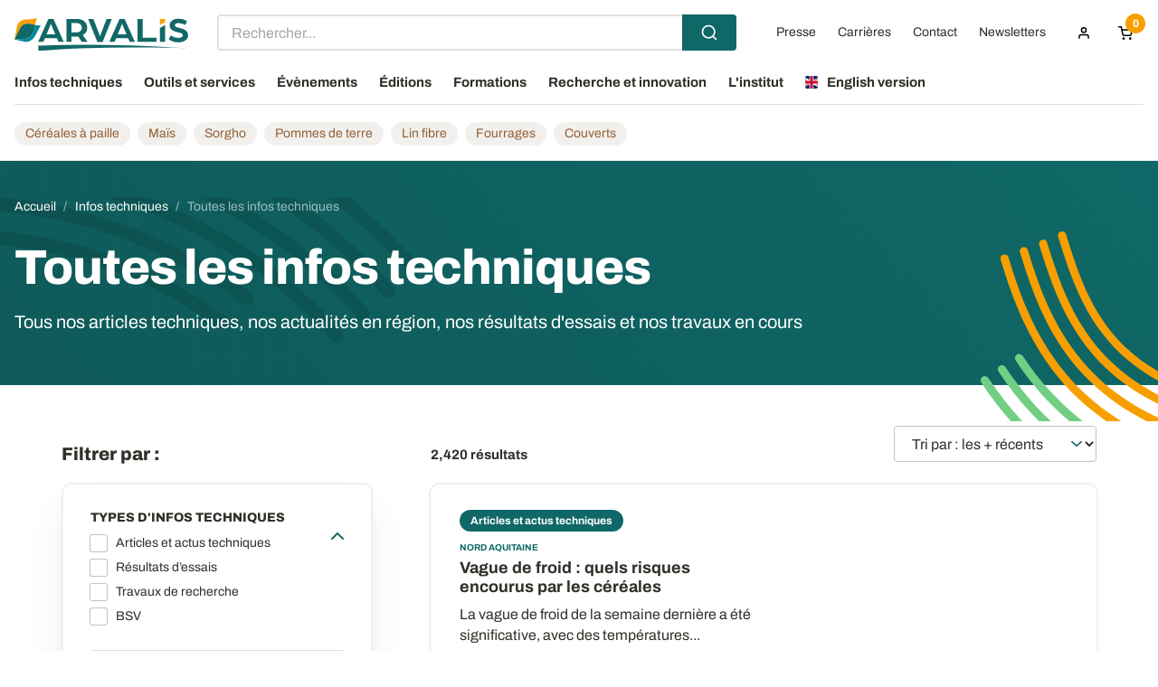

--- FILE ---
content_type: text/html; charset=UTF-8
request_url: https://www.arvalis.fr/infos-techniques/tous-les-contenus
body_size: 17694
content:
<!DOCTYPE html>
<html lang="fr" dir="ltr">
  <head>
    <meta charset="utf-8" />
<style>/* @see https://github.com/aFarkas/lazysizes#broken-image-symbol */.js img.lazyload:not([src]) { visibility: hidden; }/* @see https://github.com/aFarkas/lazysizes#automatically-setting-the-sizes-attribute */.js img.lazyloaded[data-sizes=auto] { display: block; width: 100%; }</style>
<meta name="description" content="Tous nos articles techniques, nos actualités en région, nos résultats d&#039;essais et nos travaux en cours" />
<link rel="canonical" href="https://www.arvalis.fr/infos-techniques/tous-les-contenus" />
<meta name="Generator" content="Drupal 10 (https://www.drupal.org); Commerce 2" />
<meta name="MobileOptimized" content="width" />
<meta name="HandheldFriendly" content="true" />
<meta name="viewport" content="width=device-width, initial-scale=1.0" />
<script type="application/ld+json">{
    "@context": "https://schema.org",
    "@graph": [
        {
            "@type": "Organization",
            "@id": "https://www.arvalis.fr/",
            "name": "ARVALIS",
            "description": "ARVALIS est un institut technique agricole français réalisant de la recherche appliquée sur les céréales, pommes de terre et lin fibre, financé et géré par les producteurs avec le concours des interprofessions (Intercéréales, SEMAE, FNPSMS, CNIPT, GIPT, C",
            "url": "https://www.arvalis.fr/",
            "telephone": "+ 33 (0)1 44 31 10 00",
            "contactPoint": {
                "@type": "ContactPoint",
                "telephone": "+ 33 (0)1 44 31 10 00",
                "url": "https://www.arvalis.fr/",
                "availableLanguage": [
                    "English",
                    "French"
                ]
            },
            "openingHoursSpecification": {
                "@type": "OpeningHoursSpecification",
                "dayOfWeek": [
                    "Monday",
                    "Tuesday",
                    "Wednesday",
                    "Thursday",
                    "Friday"
                ],
                "opens": "09:00:00:00",
                "closes": "17:00:00:00"
            },
            "geo": {
                "@type": "GeoCoordinates",
                "latitude": "48.878427",
                "longitude": "2.279224"
            },
            "address": {
                "@type": "PostalAddress",
                "streetAddress": "3 Rue Joseph et Marie Hackin",
                "addressLocality": "Paris",
                "postalCode": "75116",
                "addressCountry": "FR"
            }
        }
    ]
}</script>
<link rel="icon" href="/themes/custom/starter/favicon.ico" type="image/vnd.microsoft.icon" />

    <title>Toutes les infos techniques | ARVALIS</title>
    <link rel="stylesheet" media="all" href="/sites/default/files/css/css_S7CRCSWtusB5PjOa_yOpO_aRmrgOLkCffRcwl7x0YOA.css?delta=0&amp;language=fr&amp;theme=starter&amp;include=eJw1y0EOwjAMRNELBflIkZNa1NSpI9s0wOlJi9iM5i8e2oHCDvgMrdq6UFAqonXL-MAXnJOv9lTVCHa1NsWHkmtllDzlevL1xlV3Tx5oQQZ30YLyz40DCvpUbw9qv38wjdzRfagt0MeSpXwBPak45A" />
<link rel="stylesheet" media="all" href="https://cdn.jsdelivr.net/npm/@algolia/autocomplete-theme-classic" />
<link rel="stylesheet" media="all" href="/sites/default/files/css/css_J6Pu51dSW-WWW5mj6IWFR-dqCa2uL5ER-8ne5u5ji8E.css?delta=2&amp;language=fr&amp;theme=starter&amp;include=eJw1y0EOwjAMRNELBflIkZNa1NSpI9s0wOlJi9iM5i8e2oHCDvgMrdq6UFAqonXL-MAXnJOv9lTVCHa1NsWHkmtllDzlevL1xlV3Tx5oQQZ30YLyz40DCvpUbw9qv38wjdzRfagt0MeSpXwBPak45A" />
<link rel="stylesheet" media="all" href="/sites/default/files/css/css_rAvDrRfGC2L4fRujVzNIqo4R25p9xvb63SBYNErareU.css?delta=3&amp;language=fr&amp;theme=starter&amp;include=eJw1y0EOwjAMRNELBflIkZNa1NSpI9s0wOlJi9iM5i8e2oHCDvgMrdq6UFAqonXL-MAXnJOv9lTVCHa1NsWHkmtllDzlevL1xlV3Tx5oQQZ30YLyz40DCvpUbw9qv38wjdzRfagt0MeSpXwBPak45A" />
<link rel="stylesheet" media="all" href="/themes/custom/starter/dist/main.bundle.css?t8hyyo" as="style" />
<link rel="stylesheet" media="print" href="/sites/default/files/css/css_gIseJhkAnw0OLWFMz-GUQ3z8xsNbbMSUG_Eu2jltOek.css?delta=5&amp;language=fr&amp;theme=starter&amp;include=eJw1y0EOwjAMRNELBflIkZNa1NSpI9s0wOlJi9iM5i8e2oHCDvgMrdq6UFAqonXL-MAXnJOv9lTVCHa1NsWHkmtllDzlevL1xlV3Tx5oQQZ30YLyz40DCvpUbw9qv38wjdzRfagt0MeSpXwBPak45A" />

    <script type="application/json" data-drupal-selector="drupal-settings-json">{"path":{"baseUrl":"\/","pathPrefix":"","currentPath":"infos-techniques\/tous-les-contenus","currentPathIsAdmin":false,"isFront":false,"currentLanguage":"fr"},"pluralDelimiter":"\u0003","suppressDeprecationErrors":true,"ajaxPageState":{"libraries":"[base64]","theme":"starter","theme_token":null},"ajaxTrustedUrl":{"form_action_p_pvdeGsVG5zNF_XLGPTvYSKCf43t8qZYSwcfZl2uzM":true,"\/infos-techniques\/tous-les-contenus?ajax_form=1":true},"gtag":{"tagId":"","consentMode":false,"otherIds":[],"events":[],"additionalConfigInfo":[]},"gtm":{"tagId":null,"settings":{"data_layer":"dataLayer","include_classes":false,"allowlist_classes":"google\nnonGooglePixels\nnonGoogleScripts\nnonGoogleIframes","blocklist_classes":"customScripts\ncustomPixels","include_environment":false,"environment_id":"","environment_token":""},"tagIds":["GTM-KSKFQQQ"]},"ajax":{"edit-arvalis-reset-password-submit":{"wrapper":"arvalis-user-pass-form-wrapper","callback":["Drupal\\arvalis_account\\Alter\\Form\\ArvalisUserPasswordForm","arvalisUserResetPasswordAjaxCallback"],"event":"mousedown","keypress":true,"prevent":"click","url":"\/infos-techniques\/tous-les-contenus?ajax_form=1","httpMethod":"POST","dialogType":"ajax","submit":{"_triggering_element_name":"op","_triggering_element_value":"Envoyer"}},"edit-arvalis-login-submit":{"wrapper":"arvalis-login-popin-wrapper","callback":["Drupal\\arvalis_account\\Alter\\Form\\ArvalisUserLoginForm","arvalisUserLoginAjaxCallback"],"event":"mousedown","keypress":true,"prevent":"click","url":"\/infos-techniques\/tous-les-contenus?ajax_form=1","httpMethod":"POST","dialogType":"ajax","submit":{"_triggering_element_name":"op","_triggering_element_value":"Se connecter"}}},"view_password":{"span_classes":"","showPasswordLabel":"Show password","hidePasswordLabel":"Hide password","icon_exposed":"","icon_hidden":""},"default_user_destination":"\/mon-espace","lazy":{"lazysizes":{"lazyClass":"lazyload","loadedClass":"lazyloaded","loadingClass":"lazyloading","preloadClass":"lazypreload","errorClass":"lazyerror","autosizesClass":"lazyautosizes","srcAttr":"data-src","srcsetAttr":"data-srcset","sizesAttr":"data-sizes","minSize":40,"customMedia":[],"init":true,"expFactor":1.5,"hFac":0.8,"loadMode":2,"loadHidden":true,"ricTimeout":0,"throttleDelay":125,"plugins":[]},"placeholderSrc":"","preferNative":true,"minified":true,"libraryPath":"\/libraries\/lazysizes"},"algolia":{"application_id":"5JZPVHMY0V","api_key":"63b868a1de88d91927a5feb55484245c","uiState":{"page":1},"pager":{"baseUrl":"\/infos-techniques\/tous-les-contenus"}},"taxonomy":{"culturesTree":{"C\u00e9r\u00e9ales \u00e0 paille":0,"Bl\u00e9 tendre":1,"Bl\u00e9 dur":2,"Orges d\u0027hiver":3,"Orges de printemps":4,"Triticale":5,"Autres c\u00e9r\u00e9ales \u00e0 paille":6,"Ma\u00efs":7,"Ma\u00efs grain":8,"Ma\u00efs fourrage":9,"Sorgho":10,"Pommes de terre":11,"Lin fibre":12,"Prairies":13,"Couverts":14,"Couverts d\u0027interculture":15,"Couverts permanents":16,"Cultures d\u00e9rob\u00e9es":17,"CIVE":18,"Ol\u00e9oprot\u00e9agineux":19},"themesTree":{"Certiphyto":0,"Etat des cultures":1,"Physiologie des plantes":2,"Vari\u00e9t\u00e9s":3,"Semis\/Implantation":4,"D\u00e9sherbage":5,"Maladies":6,"Ravageurs":7,"Verse":8,"Fertilisation azot\u00e9e":9,"Fumure de fond":10,"Irrigation":11,"D\u00e9fanage":12,"R\u00e9colte":13,"Stockage\/conservation":14,"Syst\u00e8mes et gestion des rotations":15,"Alimentation animale":16,"Alimentation humaine":17,"M\u00e9thanisation":18,"Autres d\u00e9bouch\u00e9s non alimentaires":19,"Travail du sol":20,"Pulv\u00e9risation":21,"Agriculture de pr\u00e9cision":22,"Changement climatique":23,"Vie du sol":24,"Qualit\u00e9 de l\u0027eau":25,"Biodiversit\u00e9":26,"Agriculture num\u00e9rique":27,"R\u00e8glementation":28,"M\u00e9thodes statistiques":29},"researchFocusTree":{"Favoriser des agricultures multiperformantes":0,"Satisfaire les march\u00e9s":1,"R\u00e9duire intrants de synth\u00e8se et \u00e9nergies fossiles":2,"Adapter la production agricole au changement climatique":3,"Agir pour l\u0027environnement et la biodiversit\u00e9":4,"Alimenter r\u00e9f\u00e9rentiels et bases de connaissances":5},"productionMethodsTree":{"Agriculture biologique":0}},"main_content_types":{"technical_infos":"Infos techniques","news_institute":"Infos institutionnelles","events":"Ev\u00e8nements","tools_and_files":"Outils et services","editions":"Editions","trainings":"Formations"},"all_contents_url":"\/resultats-de-recherche","sprite_path_directory":"\/themes\/custom\/starter\/dist\/img","block_ajax":{"config":{"type":"POST","timeout":"10000","async":true,"cache":false,"dataType":"json"},"blocks":{"cart":{"id":"commerce_cart","label":"Cart","label_display":"0","provider":"commerce_cart","dropdown":false,"show_if_empty":true,"block_ajax":{"is_ajax":1,"max_age":"0","show_spinner":0,"placeholder":"","ajax_defaults":{"method":"POST","timeout":"10000","others":{"async":"async","cache":0}}}}}},"user":{"uid":0,"permissionsHash":"dd5164fcb6dcc09d45c10d15344336881d513230dbda2a2ab5c069a4d0096f18"}}</script>
<script src="/sites/default/files/js/js_dwiTO2mOIy2b8KViAGV28FrtZy6k6kjRmM8BWrf-yZ8.js?scope=header&amp;delta=0&amp;language=fr&amp;theme=starter&amp;include=[base64]"></script>
<script src="/modules/contrib/google_tag/js/gtag.js?t8hyyo"></script>
<script src="/modules/contrib/google_tag/js/gtm.js?t8hyyo"></script>


    <link rel="apple-touch-icon" sizes="180x180" href="/themes/custom/starter/apple-touch-icon.png">
    <link rel="icon" type="image/png" sizes="32x32" href="/themes/custom/starter/favicon-32x32.png">
    <link rel="icon" type="image/png" sizes="16x16" href="/themes/custom/starter/favicon-16x16.png">
    <link rel="manifest" href="/manifest.json?v=1.0.1">
    <meta name="apple-mobile-web-app-capable" content="yes">
    <meta name="apple-mobile-web-app-status-bar-style">
    <link rel="mask-icon" href="/themes/custom/starter/safari-pinned-tab.svg" color="#0f6867">
    <meta name="msapplication-TileColor" content="#ffffff">
    <meta name="theme-color" content="#ffffff">

        <link rel="preload" href="/themes/custom/starter/dist/fonts/Archivo-Regular.woff2" as="font" type="font/woff2" crossorigin="anonymous">
    <link rel="preload" href="/themes/custom/starter/dist/fonts/Archivo-Bold.woff2" as="font" type="font/woff2" crossorigin="anonymous">
    <link rel="preload" href="/themes/custom/starter/dist/fonts/Archivo-ExtraBold.woff2" as="font" type="font/woff2" crossorigin="anonymous">
      </head>
  <body class="path-infos-techniques">
        <a id="top" tabindex="-1" class="visually-hidden"></a>
    <a href="#main-content" class="visually-hidden focusable skip-link">
      Aller au contenu principal
    </a>

    <noscript><iframe src="https://www.googletagmanager.com/ns.html?id=GTM-KSKFQQQ"
                  height="0" width="0" style="display:none;visibility:hidden"></iframe></noscript>

      <div class="dialog-off-canvas-main-canvas" data-off-canvas-main-canvas>
    <div class="site-wrapper site-wrapper--adBottom">
  <header class="header js-fixed-header">
    <div class="header__navbar">
      <div class="header__container">
        <div class="header__grid">
          <button class="burger js-menu-toggle" aria-label="menu">
            <span class="burger__stripes"></span>
          </button>
          <div class="header__logo">
              <div class="region region-sitename">
    <div id="block-starter-branding" class="block block-system block-system-branding-block">
  
    
        <a href="/" rel="home" class="site-logo">
      <img src="/themes/custom/starter/logo-arvalis.svg" width="142" height="69" alt="Accueil" loading="lazy" />
    </a>
  </div>

  </div>

          </div>
            <section class="region region-secondary-nav header__topnav">
    <div id="block-recherche-algolia" class="block block- block-algolia-search">
  
    
      <div id="search-autocomplete" class="algolia-search"></div>
  </div>
<nav role="navigation" aria-labelledby="block-menuducomptedelutilisateur-menu" id="block-menuducomptedelutilisateur" class="block block-menu navigation menu--account">
        
              <ul data-region="secondary_nav" class="menu dropdown" data-dropdown-menu>
                            <li class="menu-item">
          <a href="/espace-presse" data-drupal-link-system-path="espace-presse">Presse</a>
                  </li>
                              <li class="menu-item">
          <a href="/l-institut/nous-rejoindre" data-drupal-link-system-path="node/4">Carrières</a>
                  </li>
                              <li class="menu-item">
          <a href="/contacter-arvalis" data-drupal-link-system-path="contacter-arvalis">Contact</a>
                  </li>
                              <li class="menu-item">
          <a href="/newsletter-arvalis" data-drupal-link-system-path="node/4160">Newsletters</a>
                  </li>
                              <li class="menu-item menu-item--expanded menu-item--user">
          <a aria-label="Menu utilisateur">
            <svg class="icon icon-user">
              <use xlink:href="/themes/custom/starter/dist/img/spritemap.svg#sprite-user"></use>
            </svg>
          </a>
                                    <ul class="menu">
                            <li class="menu-item menu-item--not-logged">
          <button data-open="arvalis-login-popin" class="button button--small" type="button">Se connecter</button>
                  </li>
                              <li class="menu-item menu-item--not-logged">
          <a href="/s-inscrire" data-drupal-link-system-path="s-inscrire">S&#039;inscrire</a>
                  </li>
              </ul>
  
                  </li>
              </ul>
  


  </nav>
<div class="block-ajax">
  
  <div class="block-ajax-placeholder"
       data-block-ajax-id="cart"
       data-block-ajax-plugin-id="commerce_cart"
       data-block-ajax-provider="commerce_cart"
       data-block-ajax-placeholder=""
       data-block-ajax-show-spinner="0">
      </div>
</div>

  </section>

        </div>
          <section class="region region-navigation header__nav">
    <nav role="navigation" aria-labelledby="block-starter-main-menu-menu" id="block-starter-main-menu" class="block block-menu navigation menu--main">
        
              <ul data-region="navigation" class="menu dropdown js-overlay-toggle" data-dropdown-menu>
                    <li class="menu-item is-dropdown-submenu-parent">
        <a href="/infos-techniques" data-drupal-link-system-path="infos-techniques">Infos techniques</a>
        
                  <div class="menu submenu is-dropdown-submenu" role="presentation">
  <div class="submenu__container">
    <div class="submenu__grid">
      <div class="submenu__column submenu__column--main">
        <div class="submenu__description">
          <span class="submenu__title">Rechercher, filtrer et trouver toutes nos infos techniques</span>
          <p class="submenu__sum">Retrouvez ici toute l’actualité régionale, les résultats d'essais, les références techniques et les présentations des travaux de recherche d'ARVALIS, sous forme d'articles, fiches synthétiques, synthèses, vidéos...</p>
                      <a href="/infos-techniques/tous-les-contenus">
              <span>Tout voir</span>
            </a>
                  </div>
                  <div class="submenu__cta">
            <div class="block block-arvalis block-download-pwa">
  
    
      <a href="" class="cta cta--green">
  <img src="/themes/custom/starter/dist/img/pwa-arvalis.jpg"
       srcset="/themes/custom/starter/dist/img/pwa-arvalis@2x.jpg 2x"
       width="200" height="200" loading="lazy" alt="" class="cta__img"
       alt="La PWA d'ARVALIS est disponible gratuitement et sur tous les mobiles"
       loading="lazy">
  <div class="cta__content">
    <span class="cta__title">Vous êtes<br />agriculteur&nbsp;?</span>
    <span class="cta__link">
      Téléchargez votre application
      <span class="cta__icon">
        <svg class="icon icon-download">
          <use xlink:href="/themes/custom/starter/dist/img/spritemap.svg#sprite-download"></use>
        </svg>
      </span>
    </span>
  </div>
</a>

  </div>

          </div>
                      </div>

              <nav class="submenu__column">
            <span class="submenu__subtitle"><a href="/infos-techniques/cultures">Par culture</a></span>
          
          <ul class="submenu__links">
              <li class="submenu__item"><a href="/infos-techniques/cultures/cereales-paille">Céréales à paille</a></li>
              <li class="submenu__item"><a href="/infos-techniques/cultures/mais">Maïs</a></li>
              <li class="submenu__item"><a href="/infos-techniques/cultures/sorgho">Sorgho</a></li>
              <li class="submenu__item"><a href="/infos-techniques/cultures/fourrages">Fourrages</a></li>
              <li class="submenu__item"><a href="/infos-techniques/cultures/pommes-de-terre">Pommes de terre</a></li>
              <li class="submenu__item"><a href="/infos-techniques/cultures/lin-fibre">Lin fibre</a></li>
              <li class="submenu__item"><a href="/infos-techniques/cultures/couverts">Couverts</a></li>
                  </ul>
        <span class="submenu__subtitle"><a href="/infos-techniques/types-dinfos-techniques">Par type d&#039;infos</a></span>
          
          <ul class="submenu__links">
              <li class="submenu__item"><a href="/infos-techniques/types-dinfos-techniques/articles-et-actus-techniques">Articles et actus techniques</a></li>
              <li class="submenu__item"><a href="/infos-techniques/types-dinfos-techniques/resultats-dessais">Résultats d’essais</a></li>
              <li class="submenu__item"><a href="/infos-techniques/types-dinfos-techniques/travaux-de-recherche">Travaux de recherche</a></li>
              <li class="submenu__item"><a href="/infos-techniques/types-dinfos-techniques/bsv">BSV</a></li>
                  </ul>
      
        </nav>
              <nav class="submenu__column">
            <span class="submenu__subtitle"><a href="/infos-techniques/themes">Par thème</a></span>
          
          <ul class="submenu__links">
              <li class="submenu__item"><a href="/infos-techniques/themes/etat-des-cultures">Etat des cultures</a></li>
              <li class="submenu__item"><a href="/infos-techniques/themes/varietes">Variétés</a></li>
              <li class="submenu__item"><a href="/infos-techniques/themes/semisimplantation">Semis/Implantation</a></li>
              <li class="submenu__item"><a href="/infos-techniques/themes/protection-des-cultures">Protection des cultures</a></li>
              <li class="submenu__item"><a href="/infos-techniques/themes/fertilisation">Fertilisation</a></li>
              <li class="submenu__item"><a href="/infos-techniques/themes/irrigation">Irrigation</a></li>
              <li class="submenu__item"><a href="/infos-techniques/themes/recolte-et-stockage">Récolte et stockage</a></li>
              <li class="submenu__item"><a href="/infos-techniques/themes/systemes-et-gestion-des-rotations">Systèmes et gestion des rotations</a></li>
              <li class="submenu__item"><a href="/infos-techniques/themes/qualites-et-debouches">Qualités et débouchés</a></li>
              <li class="submenu__item"><a href="/infos-techniques/themes/agro-equipement">Agro-équipement</a></li>
              <li class="submenu__item"><a href="/infos-techniques/themes/enjeux-environnementaux">Enjeux environnementaux</a></li>
              <li class="submenu__item"><a href="/infos-techniques/themes/agriculture-numerique">Agriculture numérique</a></li>
              <li class="submenu__item"><a href="/infos-techniques/themes/reglementation">Règlementation</a></li>
                  </ul>
      
        </nav>
              <nav class="submenu__column">
            <span class="submenu__subtitle"><a href="/infos-techniques/regions">Par région</a></span>
          
          <ul class="submenu__links">
              <li class="submenu__item"><a href="/infos-techniques/regions/auvergne-rhone-alpes">Auvergne-Rhône-Alpes</a></li>
              <li class="submenu__item"><a href="/infos-techniques/regions/bourgogne-franche-comte">Bourgogne-Franche-Comté</a></li>
              <li class="submenu__item"><a href="/infos-techniques/regions/bretagne">Bretagne</a></li>
              <li class="submenu__item"><a href="/infos-techniques/regions/centre-val-de-loire">Centre-Val de Loire</a></li>
              <li class="submenu__item"><a href="/infos-techniques/regions/grand-est">Grand-Est</a></li>
              <li class="submenu__item"><a href="/infos-techniques/regions/hauts-de-france">Hauts-de-France</a></li>
              <li class="submenu__item"><a href="/infos-techniques/regions/ile-de-france">Ile-de-France</a></li>
              <li class="submenu__item"><a href="/infos-techniques/regions/normandie">Normandie</a></li>
              <li class="submenu__item"><a href="/infos-techniques/regions/nouvelle-aquitaine">Nouvelle-Aquitaine</a></li>
              <li class="submenu__item"><a href="/infos-techniques/regions/occitanie">Occitanie</a></li>
              <li class="submenu__item"><a href="/infos-techniques/regions/pays-de-la-loire">Pays de la Loire</a></li>
              <li class="submenu__item"><a href="/infos-techniques/regions/provence-alpes-cote-dazur">Provence-Alpes-Côte d&#039;Azur</a></li>
                  </ul>
      
        </nav>
          </div>
  </div>
</div>

              </li>
                <li class="menu-item is-dropdown-submenu-parent">
        <a href="/outils-et-services" data-drupal-link-system-path="outils-et-services">Outils et services</a>
        
                  <div class="menu submenu is-dropdown-submenu" role="presentation">
  <div class="submenu__container">
    <div class="submenu__grid">
      <div class="submenu__column submenu__column--main">
        <div class="submenu__description">
          <span class="submenu__title">Toute l’expertise d’ARVALIS à votre service</span>
          <p class="submenu__sum">ARVALIS propose des fiches pratiques et des outils d’aide à la décision (OAD) pour les agriculteurs ainsi qu'une gamme de services destinés aux entreprises.</p>
                  </div>
                  <div class="submenu__cta">
            <div class="block block-arvalis block-download-pwa">
  
    
      <a href="" class="cta cta--green">
  <img src="/themes/custom/starter/dist/img/pwa-arvalis.jpg"
       srcset="/themes/custom/starter/dist/img/pwa-arvalis@2x.jpg 2x"
       width="200" height="200" loading="lazy" alt="" class="cta__img"
       alt="La PWA d'ARVALIS est disponible gratuitement et sur tous les mobiles"
       loading="lazy">
  <div class="cta__content">
    <span class="cta__title">Vous êtes<br />agriculteur&nbsp;?</span>
    <span class="cta__link">
      Téléchargez votre application
      <span class="cta__icon">
        <svg class="icon icon-download">
          <use xlink:href="/themes/custom/starter/dist/img/spritemap.svg#sprite-download"></use>
        </svg>
      </span>
    </span>
  </div>
</a>

  </div>

          </div>
                      </div>

              <nav class="submenu__column">
            <span class="submenu__subtitle"><a href="/outils-et-services/nos-outils-et-fiches">Outils et fiches</a></span>
            <p class="submenu__submmary">Que vous soyez agriculteur, technicien ou conseiller, retrouvez l&#039;ensemble de nos OAD et fiches pratiques : une aide précieuse dans votre activité au quotidien. ARVALIS a développé des outils d&#039;aide à la décision sur différentes thématiques.</p>
        
          <ul class="submenu__links">
              <li class="submenu__item"><a href="/outils-et-services/outils-et-fiches">Voir tous les outils et fiches</a></li>
                  </ul>
      
        </nav>
              <nav class="submenu__column">
            <span class="submenu__subtitle"><a href="/outils-et-services/services-aux-entreprises">Services aux entreprises</a></span>
          
          <ul class="submenu__links">
              <li class="submenu__item"><a href="/l-institut/nos-activites/formations">Formations</a></li>
              <li class="submenu__item"><a href="/outils-et-services/services-aux-entreprises/pour-les-entrepreneurs-de-lagtech">Pour les entrepreneurs de l&#039;Agtech</a></li>
              <li class="submenu__item"><a href="/outils-et-services/services-aux-entreprises/transfert-de-technologies-et-recherche-sur-mesure">Transfert de technologies et recherche sur mesure </a></li>
              <li class="submenu__item"><a href="/outils-et-services/services-aux-entreprises/experimentation-a-facon">Expérimentation à façon</a></li>
              <li class="submenu__item"><a href="/outils-et-services/services-aux-entreprises/expertise-et-consulting">Expertise et consulting</a></li>
              <li class="submenu__item"><a href="/outils-et-services/services-aux-entreprises/offre-numerique-modeles-oad">Offre numérique : modèles et OAD</a></li>
                  </ul>
      
        </nav>
          </div>
  </div>
</div>

              </li>
                <li class="menu-item is-dropdown-submenu-parent">
        <a href="/evenements" data-drupal-link-system-path="evenements">Évènements</a>
        
                  <div class="menu submenu is-dropdown-submenu" role="presentation">
  <div class="submenu__container">
    <div class="submenu__grid">
      <div class="submenu__column submenu__column--main">
        <div class="submenu__description">
          <span class="submenu__title">Nos évènements près de chez vous</span>
          <p class="submenu__sum">Pour communiquer les résultats de ses travaux de recherche, ARVALIS organise des réunions techniques et des visites d'essais dans toutes les régions, des webinaires, ainsi que des salons au champ, des colloques thématiques, des congrès...</p>
                      <a href="/evenements/tous-les-contenus">
              <span>Tout voir</span>
            </a>
                  </div>
                      </div>

              <nav class="submenu__column">
            <span class="submenu__subtitle"><a href="/evenements/types-devenements">Par type d&#039;évènement</a></span>
          
          <ul class="submenu__links">
              <li class="submenu__item"><a href="/evenements/types-devenements/reunions-techniques">Réunions techniques</a></li>
              <li class="submenu__item"><a href="/evenements/types-devenements/visites-dessais">Visites d’essais</a></li>
              <li class="submenu__item"><a href="/evenements/types-devenements/colloques-et-congres">Colloques et congrès</a></li>
              <li class="submenu__item"><a href="/evenements/types-devenements/salons-au-champ">Salons au champ</a></li>
              <li class="submenu__item"><a href="/evenements/types-devenements/webinaires">Webinaires</a></li>
              <li class="submenu__item"><a href="/evenements/types-devenements/replays">Replays</a></li>
                  </ul>
      
        </nav>
              <nav class="submenu__column">
            <span class="submenu__subtitle"><a href="/evenements/regions">Par région</a></span>
          
          <ul class="submenu__links">
              <li class="submenu__item"><a href="/evenements/regions/auvergne-rhone-alpes">Auvergne-Rhône-Alpes</a></li>
              <li class="submenu__item"><a href="/evenements/regions/bourgogne-franche-comte">Bourgogne-Franche-Comté</a></li>
              <li class="submenu__item"><a href="/evenements/regions/bretagne">Bretagne</a></li>
              <li class="submenu__item"><a href="/evenements/regions/centre-val-de-loire">Centre-Val de Loire</a></li>
              <li class="submenu__item"><a href="/evenements/regions/grand-est">Grand-Est</a></li>
              <li class="submenu__item"><a href="/evenements/regions/hauts-de-france">Hauts-de-France</a></li>
              <li class="submenu__item"><a href="/evenements/regions/ile-de-france">Ile-de-France</a></li>
              <li class="submenu__item"><a href="/evenements/regions/normandie">Normandie</a></li>
              <li class="submenu__item"><a href="/evenements/regions/nouvelle-aquitaine">Nouvelle-Aquitaine</a></li>
              <li class="submenu__item"><a href="/evenements/regions/occitanie">Occitanie</a></li>
              <li class="submenu__item"><a href="/evenements/regions/pays-de-la-loire">Pays de la Loire</a></li>
              <li class="submenu__item"><a href="/evenements/regions/provence-alpes-cote-dazur">Provence-Alpes-Côte d&#039;Azur</a></li>
                  </ul>
      
        </nav>
          </div>
  </div>
</div>

              </li>
                <li class="menu-item is-dropdown-submenu-parent">
        <a href="/editions" data-drupal-link-system-path="editions">Éditions</a>
        
                  <div class="menu submenu is-dropdown-submenu" role="presentation">
  <div class="submenu__container">
    <div class="submenu__grid">
      <div class="submenu__column submenu__column--main">
        <div class="submenu__description">
          <span class="submenu__title">Les Éditions ARVALIS</span>
          <p class="submenu__sum">A travers ses Éditions, ARVALIS apporte un appui aux agriculteurs et fournit aux entreprises de développement et de conseil agricole un ensemble de références techniques relatives aux grandes cultures et aux fourrages.</p>
                      <a href="/editions/tous-les-contenus">
              <span>Tout voir</span>
            </a>
                  </div>
                      </div>

              <nav class="submenu__column">
            <span class="submenu__subtitle"><a href="/editions/cultures">Par culture</a></span>
          
          <ul class="submenu__links">
              <li class="submenu__item"><a href="/editions/cultures/cereales-paille">Céréales à paille</a></li>
              <li class="submenu__item"><a href="/editions/cultures/mais">Maïs</a></li>
              <li class="submenu__item"><a href="/editions/cultures/sorgho">Sorgho</a></li>
              <li class="submenu__item"><a href="/editions/cultures/fourrages">Fourrages</a></li>
              <li class="submenu__item"><a href="/editions/cultures/pommes-de-terre">Pommes de terre</a></li>
              <li class="submenu__item"><a href="/editions/cultures/lin-fibre">Lin fibre</a></li>
              <li class="submenu__item"><a href="/editions/cultures/couverts">Couverts</a></li>
              <li class="submenu__item"><a href="/editions/cultures/oleoproteagineux">Oléoprotéagineux</a></li>
                  </ul>
      
        </nav>
              <nav class="submenu__column">
            <span class="submenu__subtitle"><a href="/editions/themes">Par thème</a></span>
          
          <ul class="submenu__links">
              <li class="submenu__item"><a href="/editions/themes/varietes">Variétés</a></li>
              <li class="submenu__item"><a href="/editions/themes/semisimplantation">Semis/Implantation</a></li>
              <li class="submenu__item"><a href="/editions/themes/protection-des-cultures">Protection des cultures</a></li>
              <li class="submenu__item"><a href="/editions/themes/fertilisation">Fertilisation</a></li>
              <li class="submenu__item"><a href="/editions/themes/irrigation">Irrigation</a></li>
              <li class="submenu__item"><a href="/editions/themes/stockageconservation">Stockage/conservation</a></li>
              <li class="submenu__item"><a href="/editions/themes/systemes-et-gestion-des-rotations">Systèmes et gestion des rotations</a></li>
              <li class="submenu__item"><a href="/editions/themes/qualites-et-debouches">Qualités et débouchés</a></li>
              <li class="submenu__item"><a href="/editions/themes/agro-equipement">Agro-équipement</a></li>
              <li class="submenu__item"><a href="/editions/themes/enjeux-environnementaux">Enjeux environnementaux</a></li>
              <li class="submenu__item"><a href="/editions/themes/reglementation">Règlementation</a></li>
              <li class="submenu__item"><a href="/editions/themes/methodes-statistiques">Méthodes statistiques</a></li>
                  </ul>
      
        </nav>
          </div>
  </div>
</div>

              </li>
                <li class="menu-item is-dropdown-submenu-parent">
        <a href="/formations" data-drupal-link-system-path="formations">Formations</a>
        
                  <div class="menu submenu is-dropdown-submenu" role="presentation">
  <div class="submenu__container">
    <div class="submenu__grid">
      <div class="submenu__column submenu__column--main">
        <div class="submenu__description">
          <span class="submenu__title">Formations</span>
          <p class="submenu__sum">Cette année, si vous preniez le temps de vous former ? Choisir de vous former avec ARVALIS, c’est acquérir ou renforcer des compétences métiers pour réussir les changements et coconstruire les solutions de demain !</p>
                      <a href="/formations/tous-les-contenus">
              <span>Tout voir</span>
            </a>
                  </div>
                          <div class="submenu__cta">
            <div class="block block-arvalis block-formation-catalog-menu">
  
    
      <a href="/sites/default/files/medias/pdf/2025-08/CAT_Formations_2025_2026_ARVALIS.pdf" class="cta cta--green">
  <img src="https://www.arvalis.fr/sites/default/files/styles/formation_catalog/public/formation_catalog/job-candidate.jpg?itok=pXWzTUCw"
     alt="Catalogue Formations"
     class="cta__img"
     loading="lazy"
  >
  <div class="cta__content">
    <span class="cta__title">Catalogue Formations</span>
    <span class="cta__link">
      Téléchargez le catalogue
      <span class="cta__icon">
      <svg class="icon icon-download">
          <use xlink:href="/themes/custom/starter/dist/img/spritemap.svg#sprite-download"></use>
        </svg>
    </span>
    </span>
  </div>
</a>

  </div>

          </div>
              </div>

              <nav class="submenu__column">
            <span class="submenu__subtitle"><a href="/formations/cultures">Par culture</a></span>
          
          <ul class="submenu__links">
              <li class="submenu__item"><a href="/formations/cultures/cereales-paille">Céréales à paille</a></li>
              <li class="submenu__item"><a href="/formations/cultures/mais">Maïs</a></li>
              <li class="submenu__item"><a href="/formations/cultures/sorgho">Sorgho</a></li>
              <li class="submenu__item"><a href="/formations/cultures/pommes-de-terre">Pommes de terre</a></li>
              <li class="submenu__item"><a href="/formations/cultures/lin-fibre">Lin fibre</a></li>
              <li class="submenu__item"><a href="/formations/cultures/fourrages">Fourrages</a></li>
              <li class="submenu__item"><a href="/formations/cultures/couverts">Couverts</a></li>
                  </ul>
      
        </nav>
              <nav class="submenu__column">
            <span class="submenu__subtitle"><a href="/formations/rubrique">Par thème</a></span>
          
          <ul class="submenu__links">
              <li class="submenu__item"><a href="/formations/rubrique/conduite-des-cultures-et-agronomie">Conduite des cultures et agronomie</a></li>
              <li class="submenu__item"><a href="/formations/rubrique/protection-integree-des-cultures">Protection intégrée des cultures</a></li>
              <li class="submenu__item"><a href="/formations/rubrique/certiphyto">Certiphyto</a></li>
              <li class="submenu__item"><a href="/formations/rubrique/fertilisation-et-fertilite-des-sols">Fertilisation et fertilité des sols</a></li>
              <li class="submenu__item"><a href="/formations/rubrique/machinisme-et-agtech">Machinisme et Agtech</a></li>
              <li class="submenu__item"><a href="/formations/rubrique/gestion-de-leau">Gestion de l&#039;eau</a></li>
              <li class="submenu__item"><a href="/formations/rubrique/recolte-stockage-qualite-valorisation">Récolte, stockage, qualité, valorisation</a></li>
              <li class="submenu__item"><a href="/formations/rubrique/alimentation-animale-et-fourrages">Alimentation animale et fourrages</a></li>
              <li class="submenu__item"><a href="/formations/rubrique/strategie-et-systemes-de-production">Stratégie et systèmes de production</a></li>
              <li class="submenu__item"><a href="/formations/rubrique/changement-climatique">Changement climatique</a></li>
              <li class="submenu__item"><a href="/formations/rubrique/methodes-experimentales">Méthodes expérimentales</a></li>
                  </ul>
      
        </nav>
              <nav class="submenu__column">
            <span class="submenu__subtitle"><a href="/nos-packs-de-formation">Nos packs de formation</a></span>
          
        <span class="submenu__subtitle"><a href="/et-plus-encore">Et plus encore</a></span>
          
          <ul class="submenu__links">
              <li class="submenu__item"><a href="/formations/nos-salles-de-formation">Nos salles de formation</a></li>
              <li class="submenu__item"><a href="/formations/financement">Financement et qualité</a></li>
              <li class="submenu__item"><a href="/conditions-generales-de-vente#Ancre-Formations-ARVALIS">Conditions Générales de Vente</a></li>
              <li class="submenu__item"><a href="/reglement-interieur-des-formations-arvalis">Règlement intérieur des formations ARVALIS</a></li>
              <li class="submenu__item"><a href="/formations/temoignages">Témoignages</a></li>
                  </ul>
      
        </nav>
          </div>
  </div>
</div>

              </li>
                <li class="menu-item is-dropdown-submenu-parent">
        <a href="/recherche-innovation" data-drupal-link-system-path="recherche-innovation">Recherche et innovation</a>
        
                  <div class="menu submenu is-dropdown-submenu" role="presentation">
  <div class="submenu__container">
    <div class="submenu__grid">
      <div class="submenu__column submenu__column--main">
        <div class="submenu__description">
          <span class="submenu__title">Recherche et innovation</span>
          <p class="submenu__sum">Premier institut de R&amp;D européen sur les grandes cultures</p>
                  </div>
                      </div>

              <nav class="submenu__column">
            <span class="submenu__subtitle"><a href="/recherche-innovation/notre-organisation">Notre organisation</a></span>
          
          <ul class="submenu__links">
              <li class="submenu__item"><a href="/recherche-innovation/notre-organisation/axes-et-themes-de-recherche">Axes et thèmes de recherche</a></li>
              <li class="submenu__item"><a href="/recherche-innovation/notre-organisation/dispositifs-et-equipements">Dispositifs et équipements</a></li>
              <li class="submenu__item"><a href="/recherche-innovation/notre-organisation/reseaux-observation-et-experimentation">Réseaux d&#039;observation et d&#039;expérimentation</a></li>
              <li class="submenu__item"><a href="/recherche-innovation/notre-organisation/partenariats">Partenariats</a></li>
                  </ul>
        <span class="submenu__subtitle"><a href="/recherche-innovation/nos-communications-scientifiques">Nos communications scientifiques</a></span>
          
      
        </nav>
              <nav class="submenu__column">
            <span class="submenu__subtitle"><a href="/recherche-innovation/nos-travaux-de-recherche">Nos travaux de recherche</a></span>
          
          <ul class="submenu__links">
              <li class="submenu__item"><a href="/recherche-innovation/nos-travaux-de-recherche/favoriser-des-agricultures-multiperformantes">Favoriser des agricultures multiperformantes</a></li>
              <li class="submenu__item"><a href="/recherche-innovation/nos-travaux-de-recherche/satisfaire-les-marches">Satisfaire les marchés</a></li>
              <li class="submenu__item"><a href="/recherche-innovation/nos-travaux-de-recherche/reduire-intrants-de-synthese-et-energies-fossiles">Réduire intrants de synthèse et énergies fossiles</a></li>
              <li class="submenu__item"><a href="/recherche-innovation/nos-travaux-de-recherche/adapter-la-production-agricole-au-changement-climatique">Adapter la production agricole au changement climatique</a></li>
              <li class="submenu__item"><a href="/recherche-innovation/nos-travaux-de-recherche/agir-pour-lenvironnement-et-la-biodiversite">Agir pour l&#039;environnement et la biodiversité</a></li>
              <li class="submenu__item"><a href="/recherche-innovation/nos-travaux-de-recherche/alimenter-referentiels-et-bases-de-connaissances">Alimenter référentiels et bases de connaissances</a></li>
                    <li><a href="/recherche-innovation/nos-travaux-de-recherche/tous-les-contenus">Tout voir</a></li>
            </ul>
      
        </nav>
          </div>
  </div>
</div>

              </li>
                <li class="menu-item is-dropdown-submenu-parent">
        <a href="/l-institut" data-drupal-link-system-path="l-institut">L&#039;institut</a>
        
                  <div class="menu submenu is-dropdown-submenu" role="presentation">
  <div class="submenu__container">
    <div class="submenu__grid">
      <div class="submenu__column submenu__column--main">
        <div class="submenu__description">
          <span class="submenu__title">ARVALIS, institut technique agricole</span>
          <p class="submenu__sum">Au service des agriculteurs, des filières et des citoyens</p>
                  </div>
                      </div>

              <nav class="submenu__column">
            <span class="submenu__subtitle"><a href="/l-institut/nous-connaitre">Nous connaître</a></span>
          
          <ul class="submenu__links">
              <li class="submenu__item"><a href="/l-institut/nous-connaitre/qui-sommes-nous">Qui sommes-nous</a></li>
              <li class="submenu__item"><a href="/l-institut/nous-connaitre/valeurs-et-missions">Valeurs et missions</a></li>
              <li class="submenu__item"><a href="/l-institut/nous-connaitre/rapports-activite">Rapports d&#039;activité</a></li>
              <li class="submenu__item"><a href="/l-institut/nous-connaitre/gouvernance">Gouvernance</a></li>
              <li class="submenu__item"><a href="/l-institut/nous-connaitre/organigramme">Organigramme</a></li>
              <li class="submenu__item"><a href="/l-institut/nous-connaitre/implantations">Implantations</a></li>
                  </ul>
      
        </nav>
              <nav class="submenu__column">
            <span class="submenu__subtitle"><a href="/l-institut/nos-activites">Nos activités</a></span>
          
          <ul class="submenu__links">
              <li class="submenu__item"><a href="/recherche-innovation/notre-organisation">Recherche et expérimentations</a></li>
              <li class="submenu__item"><a href="/l-institut/nos-activites/publications">Publications</a></li>
              <li class="submenu__item"><a href="/l-institut/nos-activites/formations">Formations</a></li>
              <li class="submenu__item"><a href="/l-institut/nos-activites/outils-aide-decision">Outils d&#039;aide à la décision</a></li>
              <li class="submenu__item"><a href="/outils-et-services/services-aux-entreprises">Prestations de service</a></li>
                  </ul>
        <span class="submenu__subtitle"><a href="/l-institut/nos-actualites">Nos actualités</a></span>
  
        </nav>
              <nav class="submenu__column">
            <span class="submenu__subtitle"><a href="/l-institut/nous-rejoindre">Nous rejoindre</a></span>
          
          <ul class="submenu__links">
              <li class="submenu__item"><a href="/l-institut/nous-rejoindre/nos-metiers">Nos métiers</a></li>
              <li class="submenu__item"><a href="/l-institut/nous-rejoindre/offres-d-emploi-de-stages">Offres d&#039;emploi et de stage</a></li>
              <li class="submenu__item"><a href="/l-institut/nous-rejoindre/candidature-spontanee">Déposer une candidature</a></li>
                  </ul>
        <span class="submenu__subtitle"><a href="/contacter-arvalis">Nous contacter</a></span>
  
        </nav>
          </div>
  </div>
</div>

              </li>
                <li class="menu-item is-dropdown-submenu-parent">
        <a href="/technical-institute" data-drupal-link-system-path="technical-institute">English version</a>
        
                  <div class="menu submenu is-dropdown-submenu" role="presentation">
  <div class="submenu__container">
    <div class="submenu__grid">
      <div class="submenu__column submenu__column--main">
        <div class="submenu__description">
          <span class="submenu__title">ARVALIS, technical institute</span>
          <p class="submenu__sum">ARVALIS is an applied research institute dedicated to arable crops. It provides references, innovations, supports and advice to farmers and agricultural sectors. Here you will find news from the Institute, information on its activities, research work and latest publications.</p>
                  </div>
                      </div>

              <nav class="submenu__column">
            <span class="submenu__subtitle"><a href="/technical-institute/news">News</a></span>
    <span class="submenu__subtitle"><a href="/technical-institute/about-the-institute">The Institute</a></span>
          
          <ul class="submenu__links">
              <li class="submenu__item"><a href="/about-us">About us</a></li>
              <li class="submenu__item"><a href="/technical-institute/about-the-institute/our-values-missions">Our values &amp; missions</a></li>
              <li class="submenu__item"><a href="/technical-institute/about-the-institute/activity-reports">Activity reports</a></li>
              <li class="submenu__item"><a href="/governance">Governance</a></li>
              <li class="submenu__item"><a href="/organization-chart">Organization chart</a></li>
              <li class="submenu__item"><a href="/our-research-stations">Our research stations</a></li>
                  </ul>
      
        </nav>
              <nav class="submenu__column">
            <span class="submenu__subtitle"><a href="/technical-institute/our-research-work">Our research work</a></span>
          
          <ul class="submenu__links">
              <li class="submenu__item"><a href="/research-axes-and-themes">Research axes and themes</a></li>
              <li class="submenu__item"><a href="/devices-and-equipment">Devices and equipment</a></li>
              <li class="submenu__item"><a href="/observation-and-experimental-network">Observation and experimental network</a></li>
              <li class="submenu__item"><a href="/european-collaborations">European Collaborations </a></li>
                  </ul>
        <span class="submenu__subtitle"><a href="/technical-institute/publications">Publications</a></span>
          
          <ul class="submenu__links">
              <li class="submenu__item"><a href="/technical-institute/publications/scientific-papers">Scientific papers</a></li>
              <li class="submenu__item"><a href="/technical-institute/publications/specialized-press">Specialized press</a></li>
              <li class="submenu__item"><a href="/technical-institute/publications/videos">Videos</a></li>
                  </ul>
      
        </nav>
              <nav class="submenu__column">
            <span class="submenu__subtitle">For companies</span>
          
        <span class="submenu__subtitle"><a href="/form/contact-us">Contact us</a></span>
  
        </nav>
          </div>
  </div>
</div>

              </li>
        </ul>
  


  </nav>

  </section>

      </div>
    </div>
      <section class="region region-shortcuts header__shortcuts">
    <div id="block-cuturesmenu" class="block block-arvalis block-cultures-menu shortcuts">
  
    
      <div class="item-list"><ul><li><a href="/cultures/cereales-paille">Céréales à paille</a></li><li><a href="/cultures/mais">Maïs</a></li><li><a href="/cultures/sorgho">Sorgho</a></li><li><a href="/cultures/pommes-de-terre">Pommes de terre</a></li><li><a href="/cultures/lin-fibre">Lin fibre</a></li><li><a href="/cultures/fourrages">Fourrages</a></li><li><a href="/cultures/couverts">Couverts</a></li></ul></div>
  </div>

  </section>

  </header>

  <main class="main" role="main">
    <a id="main-content" tabindex="-1" class="visually-hidden focusable"></a>
    <div class="region region-header">
  <div class="block block-arvalis block-arvalis-ad">
  
    
      
<ins data-revive-zoneid="5" data-revive-id="57ea6194b50b70e2bd249978edc2721d"></ins>
<script async src="//adserver.arvalis.fr/www/delivery/asyncjs.php"></script>
  </div>

  <div class="block-arvalis-ad-mobile block block-arvalis block-arvalis-ad">
  
    
      
<ins data-revive-zoneid="808" data-revive-id="57ea6194b50b70e2bd249978edc2721d"></ins>
<script async src="//adserver.arvalis.fr/www/delivery/asyncjs.php"></script>
  </div>

  <div id="block-herobillboard" class="block block-arvalis block-hero-billboard">
  
    
      <section class="hero">
  <div class="hero__patterns"></div>
  <div class="hero__container">
          <div class="hero__inner">
        <div class="hero__grid">
          <div class="hero__breadcrumb">
            <div class="block block-system block-system-breadcrumb-block">
  
    
        <div class="breadcrumb">
    <span id="system-breadcrumb" class="visually-hidden">Fil d'Ariane</span>

    <ol class="breadcrumb__items" itemscope itemtype="https://schema.org/BreadcrumbList">
          <li itemprop="itemListElement" itemscope itemtype="https://schema.org/ListItem">
              <a href="/" itemprop="item"><span itemprop="name">Accueil</span></a>
        <meta itemprop="position" content="1">
            </li>
          <li itemprop="itemListElement" itemscope itemtype="https://schema.org/ListItem">
              <a href="/infos-techniques" itemprop="item"><span itemprop="name">Infos techniques</span></a>
        <meta itemprop="position" content="2">
            </li>
          <li itemprop="itemListElement" itemscope itemtype="https://schema.org/ListItem">
              <span itemprop="name">Toutes les infos techniques</span>
        <meta itemprop="position" content="3">
            </li>
        </ol>
  </div>

  </div>

          </div>
          <div class="hero__heading">
                          <h1 class="hero__title page-title">Toutes les infos techniques</h1>
                                      <h2 class="hero__subtitle">
                Tous nos articles techniques, nos actualités en région, nos résultats d'essais et nos travaux en cours
              </h2>
                                      
              
                      </div>
        </div>
      </div>
      </div>
</section>

  </div>

</div>

      <div class="region region-messages">
    <div data-drupal-messages-fallback class="hidden"></div>

  </div>


    <div class="main-content">
                <div class="region region-content">
    <div id="block-starter-content" class="block block-system block-system-main-block">
  
    
      <section class="search-panel technical-infos">
  <div class="search-panel__inner">
    <div class="search-panel__grid">
      <div class="search-panel__filters js-algolia-filters">
        <header class="search-panel__filters__header">
          <span class="search-panel__filters__title">Filtrer par :</span>
          <button class="search-panel__filters__close js-mobile-facets-close">
            <svg class="icon icon-close">
              <use xlink:href="/themes/custom/starter/dist/img/spritemap.svg#sprite-close"></use>
            </svg>
          </button>
        </header>
        <div class="search-panel__widgets">
          <div id="technical_infos_types"></div>
          <div id="regions_name-list"></div>
          <div id="cultures_name-list"></div>

          <div class="ais-Panel ais-Panel--nestedFacets js-collapsible-panel">
            <div class="ais-Panel-header">
              <span>Thèmes</span>
              <button class="ais-Panel-collapseButton" aria-expanded="false">
              <span>
                <span class="ais-Panel-collapseIcon"></span>
              </span>
              </button>
            </div>
            <div class="ais-Panel-body">
              <div id="themes_conduite_cultures"></div>
              <div id="themes_qualites_debouches"></div>
              <div id="themes_agro_equipement"></div>
              <div id="themes_enjeux_environnementaux"></div>
              <div id="themes_generaux"></div>
            </div>
          </div>

          <div id="production_modes-list"></div>
          <div id="research_focus-list"></div>
          <div id="video_inside"></div>

          <div class="ais-Panel ais-Panel--nestedFacets js-collapsible-panel">
            <div class="ais-Panel-header">
              <span>Dates</span>
              <button class="ais-Panel-collapseButton" aria-expanded="false">
              <span>
                <span class="ais-Panel-collapseIcon"></span>
              </span>
              </button>
            </div>
            <div class="ais-Panel-body">
              <div id="displayed_date"></div>
            </div>
          </div>
        </div>

        <div class="block block-arvalis block-arvalis-ad">
  
    
      
<ins data-revive-zoneid="3" data-revive-id="57ea6194b50b70e2bd249978edc2721d"></ins>
<script async src="//adserver.arvalis.fr/www/delivery/asyncjs.php"></script>
  </div>

      </div>

      <div class="search-panel__content">
        <div class="search-panel__sorting">
          <div id="stats" class="search-panel__stats"></div>
          <div id="sort-by" class="search-panel__sort-by"></div>
        </div>
        <div class="search-panel__active-tags hide">
          <div id="current-refinements" class="search-panel__tags"></div>
          <div id="clear-refinements" class="search-panel__clear"></div>
        </div>
        <div id="hits" class="search-panel__results"></div>
        <div id="pagination" class="search-panel__pagination"></div>
        <div class="search-panel__mobile-actions">
          <button class="button button--icon js-mobile-facets-open">
            <svg class="icon icon-filter">
              <use xlink:href="/themes/custom/starter/dist/img/spritemap.svg#sprite-filter"></use>
            </svg>
            <span>Filtrer</span>
          </button>
          <button class="button button--icon js-mobile-facets-close">
            <svg class="icon icon-check">
              <use xlink:href="/themes/custom/starter/dist/img/spritemap.svg#sprite-check"></use>
            </svg>
            <span>Appliquer les filtres</span>
          </button>
        </div>
              </div>
    </div>
  </div>
</section>

  </div>

  </div>

        
      
    </div>  </main>

      <footer class="footer js-footer-observer" role="contentinfo">
      <div class="footer__container">
                          <div class="region region-footer">
  <div id="block-stepstodownloadthepwa" class="block block-arvalis block-steps-to-dl-pwa">
  
    
      <div id="steps-to-dl-pwa" class="reveal reveal--large reveal--pwa" data-reveal>
  <div class="reveal__content">
    <div class="paragraph paragraph--type--block-1-col paragraph--style-large">
  <div class="paragraph__container">
    <div class="paragraph__grid">
      <div class="paragraph__content">
                  <div class="paragraph__body">
            
            <div class="clearfix text-formatted field field--name-body field--type-text-long field--label-hidden field__item"><p class="p-rvls-16"><strong>Votre navigateur ne supporte pas l'installation automatique de l'application.&nbsp;</strong></p>

<p>Veuillez suivre les indications suivantes :</p>

<ul>
	<li>Depuis Safari, rendez-vous sur la page<strong> <a class="btn-txt-rvls" href="/pwa/home">https://www.arvalis.fr/pwa/home&nbsp;</a></strong></li>
	<li>Cliquez sur l'icône <strong>Partager</strong> :&nbsp;</li>
</ul>

<p><picture>
            <img data-entity-type="file" data-entity-uuid="ba3c8725-8a58-4795-bc3a-3c328e4017c4" data-responsive-image-style="editor_image_wysiwyg_responsive" class="editor-image-wysiwyg-responsive image-style-editor-image-wysiwyg-responsive" width="350" height="761" src="/sites/default/files/styles/desktop_wysiwyg_4_3/public/inline-images/Partager.png?itok=as7GtKVJ" alt="Partager - bienvenue" loading="lazy">

  </picture></p>

<ul>
	<li>Cliquez sur <strong>Sur l'écran d'accueil </strong>:</li>
</ul>
<picture>
            <img data-entity-type="file" data-entity-uuid="4a412680-be3f-47ed-9519-103816cd8704" data-responsive-image-style="editor_image_wysiwyg_responsive" class="align-center editor-image-wysiwyg-responsive image-style-editor-image-wysiwyg-responsive" width="703" height="1520" src="/sites/default/files/styles/desktop_wysiwyg_4_3/public/inline-images/Sur-l%27%C3%A9cran-d%27accueil_AI.jpg?itok=pxc2O67w" alt="Etape 2_Sur l'écran d'accueil" loading="lazy">

  </picture>
<ul>
	<li>Ajoutez l'icône à votre écran :</li>
</ul>
<picture>
            <img data-entity-type="file" data-entity-uuid="f2c2ebc8-33d6-43d4-8897-e20098385f12" data-responsive-image-style="editor_image_wysiwyg_responsive" class="align-center editor-image-wysiwyg-responsive image-style-editor-image-wysiwyg-responsive" width="828" height="1792" src="/sites/default/files/styles/desktop_wysiwyg_4_3/public/inline-images/Ajouter_AI.jpg?itok=V53Hh8mD" alt="Etape 3_Ajouter" loading="lazy">

  </picture>
<p class="p-rvls-16">&nbsp;</p>

<p class="p-rvls-16"><strong>Pour rappel :</strong><a href="/pwa/home">&nbsp;https://www.arvalis.fr/pwa/home</a></p>

<div class="box-rvls box-rvls--note"><strong>L'icône de l'application s'affiche sur votre écran de smartphone !</strong></div></div>
      
          </div>
              </div>
    </div>
  </div>
</div>

    <button class="close-button close-button--alt" data-close aria-label="Close modal" type="button">
        <span class="close-button__content" aria-hidden="true">
          <svg class="icon icon-close">
            <use xlink:href="/themes/custom/starter/dist/img/spritemap.svg#sprite-close"></use>
          </svg>
        </span>
    </button>
  </div>
</div>

  </div>

  <div class="footer__menus">
    <div class="footer__col">
      <div class="footer__logos">
        <div class="block block-arvalis block-footer-logos">
  
    
        <picture>
                  <source srcset="/sites/default/files/styles/footer_logo_arvalis/public/footer_logos/logo-arvalis-blanc.png?itok=4vSVs7ZO 1x, /sites/default/files/styles/footer_logo_arvalis_retina/public/footer_logos/logo-arvalis-blanc.png?itok=HV1M6mft 2x" media="all and (min-width: 0)" type="image/png" width="140" height="27"/>
                  <img loading="lazy" src="/sites/default/files/styles/footer_logo_arvalis/public/footer_logos/logo-arvalis-blanc.png?itok=4vSVs7ZO" alt="ARVALIS" />

  </picture>

<p>Membre de :</p>
  <picture>
                  <source srcset="/sites/default/files/styles/footer_member_of/public/footer_logos/logos-acta-plant2pro-actia-casdar-SITES3.png?itok=_0I_X-YV 1x, /sites/default/files/styles/footer_member_of_retina/public/footer_logos/logos-acta-plant2pro-actia-casdar-SITES3.png?itok=ftkKOzqG 2x" media="all and (min-width: 0)" type="image/png" width="200" height="167"/>
                  <img loading="lazy" src="/sites/default/files/styles/footer_member_of/public/footer_logos/logos-acta-plant2pro-actia-casdar-SITES3.png?itok=_0I_X-YV" alt="Membre ACTA, Plant2Pro, partenaire ACTIA, avec la contribution du CASDAR" />

  </picture>


  </div>

      </div>
    </div>
    <div class="footer__col">
      <div class="block block-arvalis block-arvalis-quick-access">
  
      <div class="block__title">
      Accès rapides
    </div>
    
      <div class="item-list"><ul><li><a href="/infos-techniques/tous-les-contenus">Infos techniques</a></li><li><a href="/outils-et-services">Outils et services</a></li><li><a href="/evenements/tous-les-contenus">Évènements</a></li><li><a href="/editions/tous-les-contenus">Editions</a></li><li><a href="/formations/tous-les-contenus">Formations</a></li><li><a href="/recherche-innovation">Recherche et innovation</a></li><li><a href="/l-institut">L&#039;institut</a></li><li><a href="/espace-presse">Presse</a></li><li><a href="/l-institut/nous-rejoindre">Carrières</a></li><li><a href="/technical-institute" class="english_version">English version</a></li></ul></div>
  </div>

    </div>
    <div class="footer__col">
      <div class="block block-arvalis block-other-sites">
  
      <div class="block__title">
      Autres sites
    </div>
    
      
              <ul class="menu">
                    <li class="menu-item">
        <a href="https://www.arvalis.fr/formations" title="Aller sur le site Formations ARVALIS" rel="nofollow" target="_blank">Formations</a>
              </li>
                <li class="menu-item">
        <a href="https://www.youtube.com/user/TVArvalis" title="Aller sur notre chaîne Youtube" rel="nofollow" target="_blank">ARVALIS-TV</a>
              </li>
                <li class="menu-item">
        <a href="https://www.lesculturales.com/" title="Aller sur le site des Culturales" rel="nofollow" target="_blank">Les Culturales</a>
              </li>
                <li class="menu-item">
        <a href="https://www.perspectives-agricoles.com/" title="Accéder au site Perspectives Agricoles" rel="nofollow" target="_blank">Perspectives Agricoles</a>
              </li>
                <li class="menu-item">
        <a href="https://www.action-arvalis.fr/" title="Aller sur le site l&#039;Agriculteur, le Citoyen, l&#039;Action ARVALIS" rel="nofollow" target="_blank">Actions ARVALIS</a>
              </li>
        </ul>
  



  </div>

      <div class="block block-arvalis block-social-follow-us">
  
      <div class="block__title">
      Suivez nous :
    </div>
    
      <div class="socials">
  <ul class="socials__list">
    <li class="socials__item">
      <a href="https://www.facebook.com/arvalisofficiel" target="_blank" rel="noopener nofollow" class="socials__link">
        <svg class="icon icon-facebook">
          <use xlink:href="/themes/custom/starter/dist/img/spritemap.svg#sprite-facebook"></use>
        </svg>
      </a>
    </li>
    <li class="socials__item">
      <a href="https://x.com/arvalisofficiel" target="_blank" rel="noopener nofollow" class="socials__link">
        <svg class="icon icon-x">
          <use xlink:href="/themes/custom/starter/dist/img/spritemap.svg#sprite-x"></use>
        </svg>
      </a>
    </li>
    <li class="socials__item">
      <a href="https://www.linkedin.com/company/arvalisofficiel" target="_blank" rel="noopener nofollow" class="socials__link">
        <svg class="icon icon-linkedin">
          <use xlink:href="/themes/custom/starter/dist/img/spritemap.svg#sprite-linkedin"></use>
        </svg>
      </a>
    </li>
    <li class="socials__item">
      <a href="https://www.youtube.com/user/TVArvalis" target="_blank" rel="noopener nofollow" class="socials__link">
        <svg class="icon icon-youtube">
          <use xlink:href="/themes/custom/starter/dist/img/spritemap.svg#sprite-youtube"></use>
        </svg>
      </a>
    </li>
  </ul>
</div>

  </div>

    </div>
    <div class="footer__col">
      <div class="block block-arvalis block-newsletters-link">
  
      <div class="block__title">
      Newsletters
    </div>
    
      <a href="/newsletter-arvalis" class="button button--alt button--outlined button--icon">S&#039;inscrire</a>

  </div>

      <div class="block block-arvalis block-contact-us-link">
  
      <div class="block__title">
      Contact
    </div>
    
      <a href="https://www.arvalis.fr/contacter-arvalis" class="button button--alt button--outlined button--icon">Nous joindre</a>

  </div>

      <div class="block block-arvalis block-cta-pwa">
  
    
      <a href="/application-arvalis-infos" class="cta cta--green">
  <img src="/themes/custom/starter/dist/img/pwa-arvalis.jpg"
       srcset="/themes/custom/starter/dist/img/pwa-arvalis@2x.jpg 2x"
       width="200" height="200" loading="lazy" alt="" class="cta__img"
       alt="La PWA d'ARVALIS est disponible gratuitement et sur tous les mobiles"
       loading="lazy">
  <div class="cta__content">
    <span class="cta__title">Vous êtes<br> agriculteur&nbsp;?</span>
    <span class="cta__link">
      Découvrez l&#039;appli ARVALIS Infos
      <span class="cta__icon">
        <svg class="icon icon-arrow-right">
          <use xlink:href="/themes/custom/starter/dist/img/spritemap.svg#sprite-arrow-right"></use>
        </svg>
      </span>
    </span>
  </div>
</a>

  </div>

    </div>
  </div>

  <div class="footer__legal">
    <span class="copyright">© Arvalis 2026</span>
    
              <ul class="menu">
                    <li class="menu-item">
        <a href="#openAxeptioCookies" onclick="openAxeptioCookies();">Gestion des cookies</a>
              </li>
                <li class="menu-item">
        <a href="/conditions-generales-dutilisation" data-drupal-link-system-path="node/3560">CGU</a>
              </li>
                <li class="menu-item">
        <a href="/conditions-generales-de-vente" data-drupal-link-system-path="node/6685">CGV</a>
              </li>
                <li class="menu-item">
        <a href="/mentions-legales" data-drupal-link-system-path="node/3647">Mentions légales</a>
              </li>
                <li class="menu-item">
        <a href="/politique-de-confidentialite" data-drupal-link-system-path="node/3561">Politique de confidentialité</a>
              </li>
        </ul>
  


  </div>
</div>

              </div>
    </footer>
  
        <div class="region region-mobile-menu responsive-menu">
    <div class="responsive-menu__content">
      <nav role="navigation" aria-labelledby="block-starter-mobile-menu-menu" id="block-starter-mobile-menu" class="block block-menu navigation menu--main">
        
              <ul data-region="mobile_menu" class="vertical menu drilldown js-mobile-menu"
        data-back="Précédent">
                    <li class="menu-item">
        <a href="/infos-techniques" data-drupal-link-system-path="infos-techniques">Infos techniques</a>
        
                  <ul>
              <li>
    <a href="/infos-techniques/cultures">Par culture</a>
          <ul>
                  <li>  <li>
    <a href="/infos-techniques/cultures/cereales-paille">Céréales à paille</a>
      </li>
  <li>
    <a href="/infos-techniques/cultures/mais">Maïs</a>
      </li>
  <li>
    <a href="/infos-techniques/cultures/sorgho">Sorgho</a>
      </li>
  <li>
    <a href="/infos-techniques/cultures/fourrages">Fourrages</a>
      </li>
  <li>
    <a href="/infos-techniques/cultures/pommes-de-terre">Pommes de terre</a>
      </li>
  <li>
    <a href="/infos-techniques/cultures/lin-fibre">Lin fibre</a>
      </li>
  <li>
    <a href="/infos-techniques/cultures/couverts">Couverts</a>
      </li>
</li>
              </ul>
      </li>
  <li>
    <a href="/infos-techniques/types-dinfos-techniques">Par type d&#039;infos</a>
          <ul>
                  <li>  <li>
    <a href="/infos-techniques/types-dinfos-techniques/articles-et-actus-techniques">Articles et actus techniques</a>
      </li>
  <li>
    <a href="/infos-techniques/types-dinfos-techniques/resultats-dessais">Résultats d’essais</a>
      </li>
  <li>
    <a href="/infos-techniques/types-dinfos-techniques/travaux-de-recherche">Travaux de recherche</a>
      </li>
  <li>
    <a href="/infos-techniques/types-dinfos-techniques/bsv">BSV</a>
      </li>
</li>
              </ul>
      </li>
  <li>
    <a href="/infos-techniques/themes">Par thème</a>
          <ul>
                  <li>  <li>
    <a href="/infos-techniques/themes/etat-des-cultures">Etat des cultures</a>
      </li>
  <li>
    <a href="/infos-techniques/themes/varietes">Variétés</a>
      </li>
  <li>
    <a href="/infos-techniques/themes/semisimplantation">Semis/Implantation</a>
      </li>
  <li>
    <a href="/infos-techniques/themes/protection-des-cultures">Protection des cultures</a>
      </li>
  <li>
    <a href="/infos-techniques/themes/fertilisation">Fertilisation</a>
      </li>
  <li>
    <a href="/infos-techniques/themes/irrigation">Irrigation</a>
      </li>
  <li>
    <a href="/infos-techniques/themes/recolte-et-stockage">Récolte et stockage</a>
      </li>
  <li>
    <a href="/infos-techniques/themes/systemes-et-gestion-des-rotations">Systèmes et gestion des rotations</a>
      </li>
  <li>
    <a href="/infos-techniques/themes/qualites-et-debouches">Qualités et débouchés</a>
      </li>
  <li>
    <a href="/infos-techniques/themes/agro-equipement">Agro-équipement</a>
      </li>
  <li>
    <a href="/infos-techniques/themes/enjeux-environnementaux">Enjeux environnementaux</a>
      </li>
  <li>
    <a href="/infos-techniques/themes/agriculture-numerique">Agriculture numérique</a>
      </li>
  <li>
    <a href="/infos-techniques/themes/reglementation">Règlementation</a>
      </li>
</li>
              </ul>
      </li>
  <li>
    <a href="/infos-techniques/regions">Par région</a>
          <ul>
                  <li>  <li>
    <a href="/infos-techniques/regions/auvergne-rhone-alpes">Auvergne-Rhône-Alpes</a>
      </li>
  <li>
    <a href="/infos-techniques/regions/bourgogne-franche-comte">Bourgogne-Franche-Comté</a>
      </li>
  <li>
    <a href="/infos-techniques/regions/bretagne">Bretagne</a>
      </li>
  <li>
    <a href="/infos-techniques/regions/centre-val-de-loire">Centre-Val de Loire</a>
      </li>
  <li>
    <a href="/infos-techniques/regions/grand-est">Grand-Est</a>
      </li>
  <li>
    <a href="/infos-techniques/regions/hauts-de-france">Hauts-de-France</a>
      </li>
  <li>
    <a href="/infos-techniques/regions/ile-de-france">Ile-de-France</a>
      </li>
  <li>
    <a href="/infos-techniques/regions/normandie">Normandie</a>
      </li>
  <li>
    <a href="/infos-techniques/regions/nouvelle-aquitaine">Nouvelle-Aquitaine</a>
      </li>
  <li>
    <a href="/infos-techniques/regions/occitanie">Occitanie</a>
      </li>
  <li>
    <a href="/infos-techniques/regions/pays-de-la-loire">Pays de la Loire</a>
      </li>
  <li>
    <a href="/infos-techniques/regions/provence-alpes-cote-dazur">Provence-Alpes-Côte d&#039;Azur</a>
      </li>
</li>
              </ul>
      </li>
  <li>
    <a href="/infos-techniques/tous-les-contenus">Tout voir</a>
      </li>

          </ul>
              </li>
                <li class="menu-item">
        <a href="/outils-et-services" data-drupal-link-system-path="outils-et-services">Outils et services</a>
        
                  <ul>
              <li>
    <a href="/outils-et-services/nos-outils-et-fiches">Outils et fiches</a>
          <ul>
                  <li>  <li>
    <a href="/outils-et-services/outils-et-fiches">Voir tous les outils et fiches</a>
      </li>
</li>
              </ul>
      </li>
  <li>
    <a href="/outils-et-services/services-aux-entreprises">Services aux entreprises</a>
          <ul>
                  <li>  <li>
    <a href="/l-institut/nos-activites/formations">Formations</a>
      </li>
  <li>
    <a href="/outils-et-services/services-aux-entreprises/pour-les-entrepreneurs-de-lagtech">Pour les entrepreneurs de l&#039;Agtech</a>
      </li>
  <li>
    <a href="/outils-et-services/services-aux-entreprises/transfert-de-technologies-et-recherche-sur-mesure">Transfert de technologies et recherche sur mesure </a>
      </li>
  <li>
    <a href="/outils-et-services/services-aux-entreprises/experimentation-a-facon">Expérimentation à façon</a>
      </li>
  <li>
    <a href="/outils-et-services/services-aux-entreprises/expertise-et-consulting">Expertise et consulting</a>
      </li>
  <li>
    <a href="/outils-et-services/services-aux-entreprises/offre-numerique-modeles-oad">Offre numérique : modèles et OAD</a>
      </li>
</li>
              </ul>
      </li>

          </ul>
              </li>
                <li class="menu-item">
        <a href="/evenements" data-drupal-link-system-path="evenements">Évènements</a>
        
                  <ul>
              <li>
    <a href="/evenements/types-devenements">Par type d&#039;évènement</a>
          <ul>
                  <li>  <li>
    <a href="/evenements/types-devenements/reunions-techniques">Réunions techniques</a>
      </li>
  <li>
    <a href="/evenements/types-devenements/visites-dessais">Visites d’essais</a>
      </li>
  <li>
    <a href="/evenements/types-devenements/colloques-et-congres">Colloques et congrès</a>
      </li>
  <li>
    <a href="/evenements/types-devenements/salons-au-champ">Salons au champ</a>
      </li>
  <li>
    <a href="/evenements/types-devenements/webinaires">Webinaires</a>
      </li>
  <li>
    <a href="/evenements/types-devenements/replays">Replays</a>
      </li>
</li>
              </ul>
      </li>
  <li>
    <a href="/evenements/regions">Par région</a>
          <ul>
                  <li>  <li>
    <a href="/evenements/regions/auvergne-rhone-alpes">Auvergne-Rhône-Alpes</a>
      </li>
  <li>
    <a href="/evenements/regions/bourgogne-franche-comte">Bourgogne-Franche-Comté</a>
      </li>
  <li>
    <a href="/evenements/regions/bretagne">Bretagne</a>
      </li>
  <li>
    <a href="/evenements/regions/centre-val-de-loire">Centre-Val de Loire</a>
      </li>
  <li>
    <a href="/evenements/regions/grand-est">Grand-Est</a>
      </li>
  <li>
    <a href="/evenements/regions/hauts-de-france">Hauts-de-France</a>
      </li>
  <li>
    <a href="/evenements/regions/ile-de-france">Ile-de-France</a>
      </li>
  <li>
    <a href="/evenements/regions/normandie">Normandie</a>
      </li>
  <li>
    <a href="/evenements/regions/nouvelle-aquitaine">Nouvelle-Aquitaine</a>
      </li>
  <li>
    <a href="/evenements/regions/occitanie">Occitanie</a>
      </li>
  <li>
    <a href="/evenements/regions/pays-de-la-loire">Pays de la Loire</a>
      </li>
  <li>
    <a href="/evenements/regions/provence-alpes-cote-dazur">Provence-Alpes-Côte d&#039;Azur</a>
      </li>
</li>
              </ul>
      </li>
  <li>
    <a href="/evenements/tous-les-contenus">Tout voir</a>
      </li>

          </ul>
              </li>
                <li class="menu-item">
        <a href="/editions" data-drupal-link-system-path="editions">Éditions</a>
        
                  <ul>
              <li>
    <a href="/editions/cultures">Par culture</a>
          <ul>
                  <li>  <li>
    <a href="/editions/cultures/cereales-paille">Céréales à paille</a>
      </li>
  <li>
    <a href="/editions/cultures/mais">Maïs</a>
      </li>
  <li>
    <a href="/editions/cultures/sorgho">Sorgho</a>
      </li>
  <li>
    <a href="/editions/cultures/fourrages">Fourrages</a>
      </li>
  <li>
    <a href="/editions/cultures/pommes-de-terre">Pommes de terre</a>
      </li>
  <li>
    <a href="/editions/cultures/lin-fibre">Lin fibre</a>
      </li>
  <li>
    <a href="/editions/cultures/couverts">Couverts</a>
      </li>
  <li>
    <a href="/editions/cultures/oleoproteagineux">Oléoprotéagineux</a>
      </li>
</li>
              </ul>
      </li>
  <li>
    <a href="/editions/themes">Par thème</a>
          <ul>
                  <li>  <li>
    <a href="/editions/themes/varietes">Variétés</a>
      </li>
  <li>
    <a href="/editions/themes/semisimplantation">Semis/Implantation</a>
      </li>
  <li>
    <a href="/editions/themes/protection-des-cultures">Protection des cultures</a>
      </li>
  <li>
    <a href="/editions/themes/fertilisation">Fertilisation</a>
      </li>
  <li>
    <a href="/editions/themes/irrigation">Irrigation</a>
      </li>
  <li>
    <a href="/editions/themes/stockageconservation">Stockage/conservation</a>
      </li>
  <li>
    <a href="/editions/themes/systemes-et-gestion-des-rotations">Systèmes et gestion des rotations</a>
      </li>
  <li>
    <a href="/editions/themes/qualites-et-debouches">Qualités et débouchés</a>
      </li>
  <li>
    <a href="/editions/themes/agro-equipement">Agro-équipement</a>
      </li>
  <li>
    <a href="/editions/themes/enjeux-environnementaux">Enjeux environnementaux</a>
      </li>
  <li>
    <a href="/editions/themes/reglementation">Règlementation</a>
      </li>
  <li>
    <a href="/editions/themes/methodes-statistiques">Méthodes statistiques</a>
      </li>
</li>
              </ul>
      </li>
  <li>
    <a href="/editions/tous-les-contenus">Tout voir</a>
      </li>

          </ul>
              </li>
                <li class="menu-item">
        <a href="/formations" data-drupal-link-system-path="formations">Formations</a>
        
                  <ul>
              <li>
    <a href="/formations/cultures">Par culture</a>
          <ul>
                  <li>  <li>
    <a href="/formations/cultures/cereales-paille">Céréales à paille</a>
      </li>
  <li>
    <a href="/formations/cultures/mais">Maïs</a>
      </li>
  <li>
    <a href="/formations/cultures/sorgho">Sorgho</a>
      </li>
  <li>
    <a href="/formations/cultures/pommes-de-terre">Pommes de terre</a>
      </li>
  <li>
    <a href="/formations/cultures/lin-fibre">Lin fibre</a>
      </li>
  <li>
    <a href="/formations/cultures/fourrages">Fourrages</a>
      </li>
  <li>
    <a href="/formations/cultures/couverts">Couverts</a>
      </li>
</li>
              </ul>
      </li>
  <li>
    <a href="/formations/themes">Par thème</a>
          <ul>
                  <li>  <li>
    <a href="/formations/rubrique/conduite-des-cultures-et-agronomie">Conduite des cultures et agronomie</a>
      </li>
  <li>
    <a href="/formations/rubrique/protection-integree-des-cultures">Protection intégrée des cultures</a>
      </li>
  <li>
    <a href="/formations/rubrique/certiphyto">Certiphyto</a>
      </li>
  <li>
    <a href="/formations/rubrique/fertilisation-et-fertilite-des-sols">Fertilisation et fertilité des sols</a>
      </li>
  <li>
    <a href="/formations/rubrique/machinisme-et-agtech">Machinisme et Agtech</a>
      </li>
  <li>
    <a href="/formations/rubrique/gestion-de-leau">Gestion de l&#039;eau</a>
      </li>
  <li>
    <a href="/formations/rubrique/recolte-stockage-qualite-valorisation">Récolte, stockage, qualité, valorisation</a>
      </li>
  <li>
    <a href="/formations/rubrique/alimentation-animale-et-fourrages">Alimentation animale et fourrages</a>
      </li>
  <li>
    <a href="/formations/rubrique/strategie-et-systemes-de-production">Stratégie et systèmes de production</a>
      </li>
  <li>
    <a href="/formations/rubrique/changement-climatique">Changement climatique</a>
      </li>
  <li>
    <a href="/formations/rubrique/methodes-experimentales">Méthodes expérimentales</a>
      </li>
</li>
              </ul>
      </li>
  <li>
    <a href="/formations/tous-les-contenus">Tout voir</a>
      </li>

          </ul>
              </li>
                <li class="menu-item">
        <a href="/recherche-innovation" data-drupal-link-system-path="recherche-innovation">Recherche et innovation</a>
        
                  <ul>
              <li>
    <a href="/recherche-innovation/notre-organisation">Notre organisation</a>
          <ul>
                  <li>  <li>
    <a href="/recherche-innovation/notre-organisation/axes-et-themes-de-recherche">Axes et thèmes de recherche</a>
      </li>
  <li>
    <a href="/recherche-innovation/notre-organisation/dispositifs-et-equipements">Dispositifs et équipements</a>
      </li>
  <li>
    <a href="/recherche-innovation/notre-organisation/reseaux-observation-et-experimentation">Réseaux d&#039;observation et d&#039;expérimentation</a>
      </li>
  <li>
    <a href="/recherche-innovation/notre-organisation/partenariats">Partenariats</a>
      </li>
</li>
              </ul>
      </li>
  <li>
    <a href="/recherche-innovation/nos-travaux-de-recherche">Nos travaux de recherche</a>
          <ul>
                  <li>  <li>
    <a href="/recherche-innovation/nos-travaux-de-recherche/favoriser-des-agricultures-multiperformantes">Favoriser des agricultures multiperformantes</a>
      </li>
  <li>
    <a href="/recherche-innovation/nos-travaux-de-recherche/satisfaire-les-marches">Satisfaire les marchés</a>
      </li>
  <li>
    <a href="/recherche-innovation/nos-travaux-de-recherche/reduire-intrants-de-synthese-et-energies-fossiles">Réduire intrants de synthèse et énergies fossiles</a>
      </li>
  <li>
    <a href="/recherche-innovation/nos-travaux-de-recherche/adapter-la-production-agricole-au-changement-climatique">Adapter la production agricole au changement climatique</a>
      </li>
  <li>
    <a href="/recherche-innovation/nos-travaux-de-recherche/agir-pour-lenvironnement-et-la-biodiversite">Agir pour l&#039;environnement et la biodiversité</a>
      </li>
  <li>
    <a href="/recherche-innovation/nos-travaux-de-recherche/alimenter-referentiels-et-bases-de-connaissances">Alimenter référentiels et bases de connaissances</a>
      </li>
  <li>
    <a href="/recherche-innovation/nos-travaux-de-recherche/tous-les-contenus">Tout voir</a>
      </li>
</li>
              </ul>
      </li>
  <li>
    <a href="/recherche-innovation/nos-communications-scientifiques">Nos communications scientifiques</a>
      </li>

          </ul>
              </li>
                <li class="menu-item">
        <a href="/l-institut" data-drupal-link-system-path="l-institut">L&#039;institut</a>
        
                  <ul>
              <li>
    <a href="/l-institut/nous-connaitre">Nous connaître</a>
          <ul>
                  <li>  <li>
    <a href="/l-institut/nous-connaitre/qui-sommes-nous">Qui sommes-nous</a>
      </li>
  <li>
    <a href="/l-institut/nous-connaitre/valeurs-et-missions">Valeurs et missions</a>
      </li>
  <li>
    <a href="/l-institut/nous-connaitre/rapports-activite">Rapports d&#039;activité</a>
      </li>
  <li>
    <a href="/l-institut/nous-connaitre/gouvernance">Gouvernance</a>
      </li>
  <li>
    <a href="/l-institut/nous-connaitre/organigramme">Organigramme</a>
      </li>
  <li>
    <a href="/l-institut/nous-connaitre/implantations">Implantations</a>
      </li>
</li>
              </ul>
      </li>
  <li>
    <a href="/l-institut/nos-activites">Nos activités</a>
          <ul>
                  <li>  <li>
    <a href="/recherche-innovation/notre-organisation">Recherche et expérimentations</a>
      </li>
  <li>
    <a href="/l-institut/nos-activites/publications">Publications</a>
      </li>
  <li>
    <a href="/l-institut/nos-activites/formations">Formations</a>
      </li>
  <li>
    <a href="/l-institut/nos-activites/outils-aide-decision">Outils d&#039;aide à la décision</a>
      </li>
  <li>
    <a href="/outils-et-services/services-aux-entreprises">Prestations de service</a>
      </li>
</li>
              </ul>
      </li>
  <li>
    <a href="/l-institut/nos-actualites">Nos actualités</a>
      </li>
  <li>
    <a href="/l-institut/nous-rejoindre">Nous rejoindre</a>
          <ul>
                  <li>  <li>
    <a href="/l-institut/nous-rejoindre/nos-metiers">Nos métiers</a>
      </li>
  <li>
    <a href="/l-institut/nous-rejoindre/offres-d-emploi-de-stages">Offres d&#039;emploi et de stage</a>
      </li>
  <li>
    <a href="/l-institut/nous-rejoindre/candidature-spontanee">Déposer une candidature</a>
      </li>
</li>
              </ul>
      </li>
  <li>
    <a href="/contacter-arvalis">Nous contacter</a>
      </li>

          </ul>
              </li>
                <li class="menu-item">
        <a href="/technical-institute" data-drupal-link-system-path="technical-institute">English version</a>
        
                  <ul>
              <li>
    <a href="/technical-institute/news">News</a>
      </li>
  <li>
    <a href="/technical-institute/about-the-institute">The Institute</a>
          <ul>
                  <li>  <li>
    <a href="/about-us">About us</a>
      </li>
  <li>
    <a href="/technical-institute/about-the-institute/our-values-missions">Our values &amp; missions</a>
      </li>
  <li>
    <a href="/technical-institute/about-the-institute/activity-reports">Activity reports</a>
      </li>
  <li>
    <a href="/governance">Governance</a>
      </li>
  <li>
    <a href="/organization-chart">Organization chart</a>
      </li>
  <li>
    <a href="/our-research-stations">Our research stations</a>
      </li>
</li>
              </ul>
      </li>
  <li>
    <a href="/technical-institute/our-research-work">Our research work</a>
          <ul>
                  <li>  <li>
    <a href="/research-axes-and-themes">Research axes and themes</a>
      </li>
  <li>
    <a href="/devices-and-equipment">Devices and equipment</a>
      </li>
  <li>
    <a href="/observation-and-experimental-network">Observation and experimental network</a>
      </li>
  <li>
    <a href="/european-collaborations">European Collaborations </a>
      </li>
</li>
              </ul>
      </li>
  <li>
    <a href="/technical-institute/publications">Publications</a>
          <ul>
                  <li>  <li>
    <a href="/technical-institute/publications/scientific-papers">Scientific papers</a>
      </li>
  <li>
    <a href="/technical-institute/publications/specialized-press">Specialized press</a>
      </li>
  <li>
    <a href="/technical-institute/publications/videos">Videos</a>
      </li>
</li>
              </ul>
      </li>
  <li>
    For companies
      </li>
  <li>
    <a href="/form/contact-us">Contact us</a>
      </li>

          </ul>
              </li>
        </ul>
  


  </nav>
<div id="block-cuturesmenu-2" class="block block-arvalis block-cultures-menu shortcuts">
  
    
      <div class="item-list"><ul><li><a href="/cultures/cereales-paille">Céréales à paille</a></li><li><a href="/cultures/mais">Maïs</a></li><li><a href="/cultures/sorgho">Sorgho</a></li><li><a href="/cultures/pommes-de-terre">Pommes de terre</a></li><li><a href="/cultures/lin-fibre">Lin fibre</a></li><li><a href="/cultures/fourrages">Fourrages</a></li><li><a href="/cultures/couverts">Couverts</a></li></ul></div>
  </div>
<div id="block-downloadpwa" class="block block-arvalis block-download-pwa">
  
    
      <a href="" class="cta cta--green">
  <img src="/themes/custom/starter/dist/img/pwa-arvalis.jpg"
       srcset="/themes/custom/starter/dist/img/pwa-arvalis@2x.jpg 2x"
       width="200" height="200" loading="lazy" alt="" class="cta__img"
       alt="La PWA d'ARVALIS est disponible gratuitement et sur tous les mobiles"
       loading="lazy">
  <div class="cta__content">
    <span class="cta__title">Vous êtes<br />agriculteur&nbsp;?</span>
    <span class="cta__link">
      Téléchargez votre application
      <span class="cta__icon">
        <svg class="icon icon-download">
          <use xlink:href="/themes/custom/starter/dist/img/spritemap.svg#sprite-download"></use>
        </svg>
      </span>
    </span>
  </div>
</a>

  </div>

    </div>
  </div>

  
  <a href="#top" class="scrolltop js-smooth-scroll js-scrolltop">
    <svg class="icon icon-arrow-left">
      <use xlink:href="/themes/custom/starter/dist/img/spritemap.svg#sprite-arrow-left"></use>
    </svg>
  </a>

  <div class="floor-ad">
    <div class="floor-ad__wrapper">
      <button class="floor-ad__btn">
        <svg class="icon icon-close">
          <use xlink:href="/themes/custom/starter/dist/img/spritemap.svg#sprite-close"></use>
        </svg>
      </button>
      <div class="block block-arvalis block-arvalis-ad">
  
    
      
<ins data-revive-zoneid="7" data-revive-id="57ea6194b50b70e2bd249978edc2721d"></ins>
<script async src="//adserver.arvalis.fr/www/delivery/asyncjs.php"></script>
  </div>

      <div class="block-arvalis-ad-mobile block block-arvalis block-arvalis-ad">
  
    
      
<ins data-revive-zoneid="809" data-revive-id="57ea6194b50b70e2bd249978edc2721d"></ins>
<script async src="//adserver.arvalis.fr/www/delivery/asyncjs.php"></script>
  </div>

    </div>
  </div>
</div>
  </div>

    

    <div class="overlay js-overlay"></div>

    <div id="arvalis-login-popin" class="reveal block block-arvalis-account block-arvalis-user-login-block" data-reveal>
  
    
      <div class="reveal__content">
  <div class="reveal__heading">
    <span class="reveal__title">
      Se connecter
    </span>
  </div>
  <div class="reveal__form">
    <div id="arvalis-login-popin-wrapper"><form class="user-login-form pwd-see" data-drupal-selector="user-login-form" novalidate="novalidate" action="/infos-techniques/tous-les-contenus?destination=/infos-techniques/tous-les-contenus" method="post" id="user-login-form" accept-charset="UTF-8">
  <div class="js-form-item form-item js-form-type-textfield form-type-textfield js-form-item-name form-item-name">
      <label for="edit-name" class="js-form-required">
    <span>Email</span>
          &nbsp;<span class="form-required" aria-label="Champ requis">*</span>
      </label>
        <input autocorrect="none" autocapitalize="none" spellcheck="false" autocomplete="username" data-drupal-selector="edit-name" type="text" id="edit-name" name="name" value="" size="15" maxlength="60" class="form-text required" required="required" aria-required="true" />

        </div>
<div class="js-form-item form-item js-form-type-password form-type-password js-form-item-pass form-item-pass">
      <label for="edit-pass" class="js-form-required">
    <span>Mot de passe</span>
          &nbsp;<span class="form-required" aria-label="Champ requis">*</span>
      </label>
        <input autocomplete="current-password" data-drupal-selector="edit-pass" type="password" id="edit-pass" name="pass" size="15" maxlength="128" class="form-text required" required="required" aria-required="true" />

        </div>
<input autocomplete="off" data-drupal-selector="form-0cj-mqcuxbxxqrkf5g1-wriaiomwqkz90pmjeckbenu" type="hidden" name="form_build_id" value="form-0CJ-mQcUXbxxqrKF5G1-wriAiOMWQKz90PmJEckbEnU" />
<input data-drupal-selector="edit-user-login-form" type="hidden" name="form_id" value="user_login_form" />
<div class="js-form-item form-item js-form-type-checkbox form-type-checkbox js-form-item-persistent-login form-item-persistent-login">
        <input data-drupal-selector="edit-persistent-login" type="checkbox" id="edit-persistent-login" name="persistent_login" value="1" class="form-checkbox" />

        <label for="edit-persistent-login" class="option">
    <span>Se souvenir de moi</span>
      </label>
      </div>
<div id="edit-link-reset-pass-popin" class="js-form-item form-item js-form-type-item form-type-item js-form-item-link-reset-pass-popin form-item-link-reset-pass-popin form-no-label">
        <span class="link reset-pass-link" data-open="arvalis-password-popin" data-drupal-selector="edit-link" id="edit-link">Mot de passe oublié ?</span>
        </div>
<div data-drupal-selector="edit-actions" class="form-actions js-form-wrapper form-wrapper" id="edit-actions"><button data-drupal-selector="edit-arvalis-login-submit" type="submit" id="edit-arvalis-login-submit" name="op" value="Se connecter" class="button js-form-submit form-submit">Se connecter</button></div>

</form>
</div>
  </div>
  <div class="reveal__part">
    <div class="reveal__title--separated">
      <span>
        Ou connectez-vous avec
      </span>
    </div>
    <div class="reveal__auth">
      <div class="arvalis-login-with block block-arvalis-account block-arvalis-social-auth-login">
  
    
      




        <a class="social-auth auth-link linkedin" href="/user/login/linkedin">
    <svg class="icon icon-linkedin">
      <use xlink:href="/themes/custom/starter/dist/img/spritemap.svg#sprite-linkedin"></use>
    </svg>
  </a>

        <a class="social-auth auth-link google" href="/user/login/google">
    <svg class="icon icon-google">
      <use xlink:href="/themes/custom/starter/dist/img/spritemap.svg#sprite-google"></use>
    </svg>
  </a>

        <a class="social-auth auth-link facebook" href="/user/login/facebook">
    <svg class="icon icon-facebook">
      <use xlink:href="/themes/custom/starter/dist/img/spritemap.svg#sprite-facebook"></use>
    </svg>
  </a>

  </div>

    </div>
  </div>
  <div class="reveal__part">
    <div class="reveal__title--separated">
      <span>
        Pas encore inscrit ?
      </span>
    </div>
    <a class="button button--outlined" href="/s-inscrire">
      Créer un compte
    </a>
  </div>
</div>

<button class="close-button close-button--alt close-button--margins" data-close aria-label="Close modal" type="button">
  <span class="close-button__content" aria-hidden="true">
    <svg class="icon icon-close">
      <use xlink:href="/themes/custom/starter/dist/img/spritemap.svg#sprite-close"></use>
    </svg>
  </span>
</button>

  </div>

    <div id="arvalis-password-popin" class="reveal block block-arvalis-account block-arvalis-user-password-block" data-reveal>
  
    
      <div class="reveal__content">
      <a class="go-back--circle" data-open="arvalis-login-popin" aria-label="Back to login modal">
      <span class="chevron-left-button__content" aria-hidden="true">
        <svg class="icon icon-chevron-left">
          <use xlink:href="/themes/custom/starter/dist/img/spritemap.svg#sprite-chevron-left"></use>
        </svg>
      </span>
    </a>
    <div class="reveal__heading">
    <span class="reveal__title">
      Mot de passe oublié
    </span>
  </div>
  <div id="arvalis-reset-password-content-wrapper">
    <p class="reveal__intro">Un email vous sera envoyé pour réinitialiser votre mot de passe.</p>
    <div class="reveal__form">
      <div id="arvalis-user-pass-form-wrapper"><form class="user-pass" data-drupal-selector="user-pass" novalidate="novalidate" action="/infos-techniques/tous-les-contenus" method="post" id="user-pass" accept-charset="UTF-8">
  <div class="js-form-item form-item js-form-type-textfield form-type-textfield js-form-item-name form-item-name">
      <label for="edit-name--2" class="js-form-required">
    <span>Email</span>
          &nbsp;<span class="form-required" aria-label="Champ requis">*</span>
      </label>
        <input autocorrect="off" autocapitalize="off" spellcheck="false" autofocus="autofocus" autocomplete="username" data-drupal-selector="edit-name" type="text" id="edit-name--2" name="name" value="" size="60" maxlength="254" class="form-text required" required="required" aria-required="true" />

        </div>
<input autocomplete="off" data-drupal-selector="form-b3wvsy1oqmctn5x3ffuqxg5d2-cec5guznwypwegb0" type="hidden" name="form_build_id" value="form-b3wVsy1OqmctN5x3FfuqxG5d2--CEC5GUzNwyPwEgB0" />
<input data-drupal-selector="edit-user-pass" type="hidden" name="form_id" value="user_pass" />
<input data-drupal-selector="edit-honeypot-time" type="hidden" name="honeypot_time" value="jGdvzoEMukVjofvdWZFFqFgZoRxKWj3ABUepzBMQXm0" />
<div data-drupal-selector="edit-actions" class="form-actions js-form-wrapper form-wrapper" id="edit-actions--2"><button class="button js-form-submit form-submit" data-drupal-selector="edit-arvalis-reset-password-submit" type="submit" id="edit-arvalis-reset-password-submit" name="op" value="Envoyer">Envoyer</button></div>
<div class="arvalis_hum4n_ch3ck-textfield js-form-wrapper form-wrapper" style="display: none !important;"><div class="js-form-item form-item js-form-type-textfield form-type-textfield js-form-item-arvalis-hum4n-ch3ck form-item-arvalis-hum4n-ch3ck">
      <label for="edit-arvalis-hum4n-ch3ck">
    <span>Laisser ce champ vide</span>
      </label>
        <input autocomplete="off" data-drupal-selector="edit-arvalis-hum4n-ch3ck" type="text" id="edit-arvalis-hum4n-ch3ck" name="arvalis_hum4n_ch3ck" value="" size="20" maxlength="128" class="form-text" />

        </div>
</div>

</form>
</div>
    </div>
  </div>
</div>

<button class="close-button close-button--alt close-button--margins" data-close aria-label="Close modal" type="button">
  <span class="close-button__content" aria-hidden="true">
    <svg class="icon icon-close">
      <use xlink:href="/themes/custom/starter/dist/img/spritemap.svg#sprite-close"></use>
    </svg>
  </span>
</button>


  </div>

    

        <svg height="0" width="0" class="svg-mask">
  <clipPath id="mask-top-rounded-left" clipPathUnits="objectBoundingBox">
    <path d="M0,0H1V1S.73,1,.558,1,.283.875.181.581,0,0,0,0Z"></path>
  </clipPath>
  <clipPath id="mask-top-rounded-left2" clipPathUnits="objectBoundingBox">
    <path d="M-30,0h1V1h-.771c-.1,0-.164-.07-.189-.378Z" transform="translate(30)"/>
  </clipPath>
  <clipPath id="mask-top-rounded-right" clipPathUnits="objectBoundingBox">
    <path d="M-29,0h-1V1h.771c.1,0,.164-.07.189-.378Z" transform="translate(30)"/>
  </clipPath>
  <clipPath id="mask-top-rounded-right2" clipPathUnits="objectBoundingBox">
    <path d="M0,0H1L.934.71C.916.861.833,1,.709,1H0Z"/>
  </clipPath>
  <clipPath id="mask-bottom-rounded-left" clipPathUnits="objectBoundingBox">
    <path d="M-30,1h1V0h-.771c-.1,0-.164.07-.189.378Z" transform="translate(30)"/>
  </clipPath>
</svg>

    <script src="/sites/default/files/js/js_Yx3_2n1AiCSFc40kq1lfw1mbtTKUbGlxsXRLlu0772I.js?scope=footer&amp;delta=0&amp;language=fr&amp;theme=starter&amp;include=[base64]"></script>
<script src="https://cdn.jsdelivr.net/npm/algoliasearch@4.12.2/dist/algoliasearch-lite.umd.js"></script>
<script src="https://cdn.jsdelivr.net/npm/@algolia/autocomplete-js"></script>
<script src="/modules/custom/arvalis/assets/js/algoliasearch_autocomplete.js?v=1.x" type="module"></script>
<script src="/sites/default/files/js/js_wMyWBCCcs2dXJlaNGA3HySptdDRw2rGWMzBhEwRw-_8.js?scope=footer&amp;delta=4&amp;language=fr&amp;theme=starter&amp;include=[base64]"></script>
<script src="/modules/custom/arvalis/assets/js/algoliasearch_pager.js?v=1.x" type="module"></script>
<script src="/modules/custom/arvalis/assets/js/algoliasearch_technical_infos.js?v=1.0.0" type="module"></script>
<script src="/sites/default/files/js/js_dH7GVvuwcX56wBJXKmMa3XLYy46yqhtVxuL0b19NA30.js?scope=footer&amp;delta=7&amp;language=fr&amp;theme=starter&amp;include=[base64]"></script>
<script src="https://cdn.jsdelivr.net/npm/instantsearch.js@4.39.1/dist/instantsearch.production.min.js"></script>
<script src="/sites/default/files/js/js_wZ3JFdkAIHgSjgT_o7J6J1c3peP4WACQCn4N62xRVOg.js?scope=footer&amp;delta=9&amp;language=fr&amp;theme=starter&amp;include=[base64]"></script>
<script src="/themes/custom/starter/dist/main.bundle.js?t8hyyo" rel="preload" as="script"></script>
<script src="/sites/default/files/js/js_0hDQLXFunBgsYZWOTVM7ypznbia3at325wSmrlphEMo.js?scope=footer&amp;delta=11&amp;language=fr&amp;theme=starter&amp;include=[base64]"></script>

  </body>
</html>


--- FILE ---
content_type: text/css
request_url: https://www.arvalis.fr/themes/custom/starter/dist/main.bundle.css?t8hyyo
body_size: 88861
content:
:root{--header-height:9.75rem;--home-news-height:27rem;--hero-height:5rem;--filter-height:3rem}@media print,screen and (min-width:32.5em){.reveal,.reveal.large,.reveal.small,.reveal.tiny{left:auto;margin:0 auto;right:auto}}.slide-in-down.mui-enter{backface-visibility:hidden;transform:translateY(-100%);transition-duration:.5s;transition-property:transform,opacity;transition-timing-function:linear}.slide-in-down.mui-enter.mui-enter-active{transform:translateY(0)}.slide-in-left.mui-enter{backface-visibility:hidden;transform:translateX(-100%);transition-duration:.5s;transition-property:transform,opacity;transition-timing-function:linear}.slide-in-left.mui-enter.mui-enter-active{transform:translateX(0)}.slide-in-up.mui-enter{backface-visibility:hidden;transform:translateY(100%);transition-duration:.5s;transition-property:transform,opacity;transition-timing-function:linear}.slide-in-up.mui-enter.mui-enter-active{transform:translateY(0)}.slide-in-right.mui-enter{backface-visibility:hidden;transform:translateX(100%);transition-duration:.5s;transition-property:transform,opacity;transition-timing-function:linear}.slide-in-right.mui-enter.mui-enter-active{transform:translateX(0)}.slide-out-down.mui-leave{backface-visibility:hidden;transform:translateY(0);transition-duration:.5s;transition-property:transform,opacity;transition-timing-function:linear}.slide-out-down.mui-leave.mui-leave-active{transform:translateY(100%)}.slide-out-right.mui-leave{backface-visibility:hidden;transform:translateX(0);transition-duration:.5s;transition-property:transform,opacity;transition-timing-function:linear}.slide-out-right.mui-leave.mui-leave-active{transform:translateX(100%)}.slide-out-up.mui-leave{backface-visibility:hidden;transform:translateY(0);transition-duration:.5s;transition-property:transform,opacity;transition-timing-function:linear}.slide-out-up.mui-leave.mui-leave-active{transform:translateY(-100%)}.slide-out-left.mui-leave{backface-visibility:hidden;transform:translateX(0);transition-duration:.5s;transition-property:transform,opacity;transition-timing-function:linear}.slide-out-left.mui-leave.mui-leave-active{transform:translateX(-100%)}.fade-in.mui-enter{opacity:0;transition-duration:.5s;transition-property:opacity;transition-timing-function:linear}.fade-in.mui-enter.mui-enter-active{opacity:1}.fade-out.mui-leave{opacity:1;transition-duration:.5s;transition-property:opacity;transition-timing-function:linear}.fade-out.mui-leave.mui-leave-active{opacity:0}.hinge-in-from-top.mui-enter{opacity:0;transform:perspective(2000px) rotateX(-90deg);transform-origin:top;transition-duration:.5s;transition-property:transform,opacity;transition-timing-function:linear}.hinge-in-from-top.mui-enter.mui-enter-active{opacity:1;transform:perspective(2000px) rotate(0deg)}.hinge-in-from-right.mui-enter{opacity:0;transform:perspective(2000px) rotateY(-90deg);transform-origin:right;transition-duration:.5s;transition-property:transform,opacity;transition-timing-function:linear}.hinge-in-from-right.mui-enter.mui-enter-active{opacity:1;transform:perspective(2000px) rotate(0deg)}.hinge-in-from-bottom.mui-enter{opacity:0;transform:perspective(2000px) rotateX(90deg);transform-origin:bottom;transition-duration:.5s;transition-property:transform,opacity;transition-timing-function:linear}.hinge-in-from-bottom.mui-enter.mui-enter-active{opacity:1;transform:perspective(2000px) rotate(0deg)}.hinge-in-from-left.mui-enter{opacity:0;transform:perspective(2000px) rotateY(90deg);transform-origin:left;transition-duration:.5s;transition-property:transform,opacity;transition-timing-function:linear}.hinge-in-from-left.mui-enter.mui-enter-active{opacity:1;transform:perspective(2000px) rotate(0deg)}.hinge-in-from-middle-x.mui-enter{opacity:0;transform:perspective(2000px) rotateX(-90deg);transform-origin:center;transition-duration:.5s;transition-property:transform,opacity;transition-timing-function:linear}.hinge-in-from-middle-x.mui-enter.mui-enter-active{opacity:1;transform:perspective(2000px) rotate(0deg)}.hinge-in-from-middle-y.mui-enter{opacity:0;transform:perspective(2000px) rotateY(-90deg);transform-origin:center;transition-duration:.5s;transition-property:transform,opacity;transition-timing-function:linear}.hinge-in-from-middle-y.mui-enter.mui-enter-active,.hinge-out-from-top.mui-leave{opacity:1;transform:perspective(2000px) rotate(0deg)}.hinge-out-from-top.mui-leave{transform-origin:top;transition-duration:.5s;transition-property:transform,opacity;transition-timing-function:linear}.hinge-out-from-top.mui-leave.mui-leave-active{opacity:0;transform:perspective(2000px) rotateX(90deg)}.hinge-out-from-right.mui-leave{opacity:1;transform:perspective(2000px) rotate(0deg);transform-origin:right;transition-duration:.5s;transition-property:transform,opacity;transition-timing-function:linear}.hinge-out-from-right.mui-leave.mui-leave-active{opacity:0;transform:perspective(2000px) rotateY(90deg)}.hinge-out-from-bottom.mui-leave{opacity:1;transform:perspective(2000px) rotate(0deg);transform-origin:bottom;transition-duration:.5s;transition-property:transform,opacity;transition-timing-function:linear}.hinge-out-from-bottom.mui-leave.mui-leave-active{opacity:0;transform:perspective(2000px) rotateX(-90deg)}.hinge-out-from-left.mui-leave{opacity:1;transform:perspective(2000px) rotate(0deg);transform-origin:left;transition-duration:.5s;transition-property:transform,opacity;transition-timing-function:linear}.hinge-out-from-left.mui-leave.mui-leave-active{opacity:0;transform:perspective(2000px) rotateY(-90deg)}.hinge-out-from-middle-x.mui-leave{opacity:1;transform:perspective(2000px) rotate(0deg);transform-origin:center;transition-duration:.5s;transition-property:transform,opacity;transition-timing-function:linear}.hinge-out-from-middle-x.mui-leave.mui-leave-active{opacity:0;transform:perspective(2000px) rotateX(90deg)}.hinge-out-from-middle-y.mui-leave{opacity:1;transform:perspective(2000px) rotate(0deg);transform-origin:center;transition-duration:.5s;transition-property:transform,opacity;transition-timing-function:linear}.hinge-out-from-middle-y.mui-leave.mui-leave-active{opacity:0;transform:perspective(2000px) rotateY(90deg)}.scale-in-up.mui-enter{opacity:0;transform:scale(.5);transition-duration:.5s;transition-property:transform,opacity;transition-timing-function:linear}.scale-in-up.mui-enter.mui-enter-active{opacity:1;transform:scale(1)}.scale-in-down.mui-enter{opacity:0;transform:scale(1.5);transition-duration:.5s;transition-property:transform,opacity;transition-timing-function:linear}.scale-in-down.mui-enter.mui-enter-active,.scale-out-up.mui-leave{opacity:1;transform:scale(1)}.scale-out-up.mui-leave{transition-duration:.5s;transition-property:transform,opacity;transition-timing-function:linear}.scale-out-up.mui-leave.mui-leave-active{opacity:0;transform:scale(1.5)}.scale-out-down.mui-leave{opacity:1;transform:scale(1);transition-duration:.5s;transition-property:transform,opacity;transition-timing-function:linear}.scale-out-down.mui-leave.mui-leave-active{opacity:0;transform:scale(.5)}.spin-in.mui-enter{opacity:0;transform:rotate(-270deg);transition-duration:.5s;transition-property:transform,opacity;transition-timing-function:linear}.spin-in.mui-enter.mui-enter-active,.spin-out.mui-leave{opacity:1;transform:rotate(0)}.spin-out.mui-leave{transition-duration:.5s;transition-property:transform,opacity;transition-timing-function:linear}.spin-in-ccw.mui-enter,.spin-out.mui-leave.mui-leave-active{opacity:0;transform:rotate(270deg)}.spin-in-ccw.mui-enter{transition-duration:.5s;transition-property:transform,opacity;transition-timing-function:linear}.spin-in-ccw.mui-enter.mui-enter-active,.spin-out-ccw.mui-leave{opacity:1;transform:rotate(0)}.spin-out-ccw.mui-leave{transition-duration:.5s;transition-property:transform,opacity;transition-timing-function:linear}.spin-out-ccw.mui-leave.mui-leave-active{opacity:0;transform:rotate(-270deg)}.slow{transition-duration:.75s!important}.fast{transition-duration:.25s!important}.linear{transition-timing-function:linear!important}.ease{transition-timing-function:ease!important}.ease-in{transition-timing-function:ease-in!important}.ease-out{transition-timing-function:ease-out!important}.ease-in-out{transition-timing-function:ease-in-out!important}.bounce-in{transition-timing-function:cubic-bezier(.485,.155,.24,1.245)!important}.bounce-out{transition-timing-function:cubic-bezier(.485,.155,.515,.845)!important}.bounce-in-out{transition-timing-function:cubic-bezier(.76,-.245,.24,1.245)!important}.short-delay{transition-delay:.3s!important}.long-delay{transition-delay:.7s!important}.shake{animation-name:shake-7}@keyframes shake-7{0%,10%,20%,30%,40%,50%,60%,70%,80%,90%{transform:translateX(7%)}15%,25%,35%,45%,5%,55%,65%,75%,85%,95%{transform:translateX(-7%)}}.spin-cw{animation-name:spin-cw-1turn}@keyframes spin-cw-1turn{0%{transform:rotate(-1turn)}to{transform:rotate(0)}}.spin-ccw{animation-name:spin-ccw-1turn}@keyframes spin-ccw-1turn{0%{transform:rotate(0)}to{transform:rotate(-1turn)}}.wiggle{animation-name:wiggle-7deg}@keyframes wiggle-7deg{40%,50%,60%{transform:rotate(7deg)}35%,45%,55%,65%{transform:rotate(-7deg)}0%,30%,70%,to{transform:rotate(0)}}.shake,.spin-ccw,.spin-cw,.wiggle{animation-duration:.5s}.infinite{animation-iteration-count:infinite}.slow{animation-duration:.75s!important}.fast{animation-duration:.25s!important}.linear{animation-timing-function:linear!important}.ease{animation-timing-function:ease!important}.ease-in{animation-timing-function:ease-in!important}.ease-out{animation-timing-function:ease-out!important}.ease-in-out{animation-timing-function:ease-in-out!important}.bounce-in{animation-timing-function:cubic-bezier(.485,.155,.24,1.245)!important}.bounce-out{animation-timing-function:cubic-bezier(.485,.155,.515,.845)!important}.bounce-in-out{animation-timing-function:cubic-bezier(.76,-.245,.24,1.245)!important}.short-delay{animation-delay:.3s!important}.long-delay{animation-delay:.7s!important}html{line-height:1.15;-webkit-text-size-adjust:100%}.cart-trainings__header .page-title p,.cart-trainings__header .region__title p,h1{font-size:2em;margin:.67em 0}hr{box-sizing:initial;overflow:visible}pre{font-family:monospace,monospace;font-size:1em}a{background-color:#0000}abbr[title]{border-bottom:0;text-decoration:underline;-webkit-text-decoration:underline dotted;text-decoration:underline dotted}b,strong{font-weight:bolder}code,kbd,samp{font-family:monospace,monospace;font-size:1em}sub,sup{font-size:75%;line-height:0;position:relative;vertical-align:initial}sub{bottom:-.25em}sup{top:-.5em}img{border-style:none}button,input,optgroup,select,textarea{font-size:100%;line-height:1.15;margin:0}button,input{overflow:visible}button,select{text-transform:none}[type=button],[type=reset],[type=submit],button{-webkit-appearance:button}[type=button]::-moz-focus-inner,[type=reset]::-moz-focus-inner,[type=submit]::-moz-focus-inner,button::-moz-focus-inner{border-style:none;padding:0}[type=button]:-moz-focusring,[type=reset]:-moz-focusring,[type=submit]:-moz-focusring,button:-moz-focusring{outline:1px dotted ButtonText}fieldset{padding:.35em .75em .625em}legend{box-sizing:border-box;color:inherit;display:table;padding:0;white-space:normal}progress{vertical-align:initial}textarea{overflow:auto}[type=checkbox],[type=radio]{box-sizing:border-box;padding:0}[type=number]::-webkit-inner-spin-button,[type=number]::-webkit-outer-spin-button{height:auto}[type=search]{-webkit-appearance:textfield;outline-offset:-2px}[type=search]::-webkit-search-decoration{-webkit-appearance:none}::-webkit-file-upload-button{-webkit-appearance:button;font:inherit}details{display:block}summary{display:list-item}[hidden],template{display:none}[data-whatinput=mouse] *,[data-whatinput=mouse] :focus,[data-whatinput=touch] *,[data-whatinput=touch] :focus,[data-whatintent=mouse] *,[data-whatintent=mouse] :focus,[data-whatintent=touch] *,[data-whatintent=touch] :focus{outline:none}[draggable=false]{-webkit-touch-callout:none;-webkit-user-select:none}.foundation-mq{font-family:"small=0em&medium=32.5em&xmedium=48em&large=64em&xlarge=75em&xxlarge=90em"}html{box-sizing:border-box;font-size:100%}*,:after,:before{box-sizing:inherit}body{background:#fff;color:#0a0a0a;font-family:Helvetica Neue,Helvetica,Roboto,Arial,sans-serif;line-height:1.5;margin:0;padding:0}img{display:inline-block;height:auto;max-width:100%;vertical-align:middle;-ms-interpolation-mode:bicubic}textarea{border-radius:.625rem;height:auto;min-height:50px}select{box-sizing:border-box}.map_canvas embed,.map_canvas img,.map_canvas object,.mqa-display embed,.mqa-display img,.mqa-display object{max-width:none!important}[data-whatinput=mouse] button{outline:0}button{appearance:none;background:#0000;border:0;border-radius:.625rem;cursor:pointer;line-height:1;padding:0}pre{overflow:auto;-webkit-overflow-scrolling:touch}button,input,optgroup,select,textarea{font-family:inherit}.is-visible{display:block!important}.is-hidden{display:none!important}[type=color],[type=date],[type=datetime-local],[type=datetime],[type=email],[type=month],[type=number],[type=password],[type=search],[type=tel],[type=text],[type=time],[type=url],[type=week],textarea{appearance:none;background-color:#fff;border:1px solid #cacaca;border-radius:.625rem;box-shadow:inset 0 1px 2px #0a0a0a1a;box-sizing:border-box;color:#0a0a0a;display:block;font-family:inherit;font-size:1rem;font-weight:400;height:2.4375rem;line-height:1.5;margin:0 0 1rem;padding:.5rem;transition:box-shadow .5s,border-color .25s ease-in-out;width:100%}[type=color]:focus,[type=date]:focus,[type=datetime-local]:focus,[type=datetime]:focus,[type=email]:focus,[type=month]:focus,[type=number]:focus,[type=password]:focus,[type=search]:focus,[type=tel]:focus,[type=text]:focus,[type=time]:focus,[type=url]:focus,[type=week]:focus,textarea:focus{background-color:#fff;border:1px solid #8a8a8a;box-shadow:0 0 5px #cacaca;outline:none;transition:box-shadow .5s,border-color .25s ease-in-out}textarea{max-width:100%}textarea[rows]{height:auto}input:disabled,input[readonly],textarea:disabled,textarea[readonly]{background-color:#e6e6e6;cursor:not-allowed}[type=button],[type=submit]{appearance:none;border-radius:.625rem}input[type=search]{box-sizing:border-box}::placeholder{color:#cacaca}[type=checkbox],[type=file],[type=radio]{margin:0 0 1rem}[type=checkbox]+label,[type=radio]+label{margin-bottom:0;margin-left:.5rem;margin-right:1rem;vertical-align:initial}[type=checkbox]+label[for],[type=radio]+label[for]{cursor:pointer}label>[type=checkbox],label>[type=radio]{margin-right:.5rem}[type=file]{width:100%}label{color:#0a0a0a;display:block;font-size:.875rem;font-weight:400;line-height:1.8;margin:0}label.middle{line-height:1.5;margin:0 0 1rem;padding:.5625rem 0}.help-text{color:#0a0a0a;font-size:.8125rem;font-style:italic;margin-top:-.5rem}.input-group{align-items:stretch;display:flex;margin-bottom:1rem;width:100%}.input-group>:first-child,.input-group>:first-child.input-group-button>*{border-radius:.625rem 0 0 .625rem}.input-group>:last-child,.input-group>:last-child.input-group-button>*{border-radius:0 .625rem .625rem 0}.input-group-button,.input-group-button a,.input-group-button button,.input-group-button input,.input-group-button label,.input-group-field,.input-group-label{margin:0;white-space:nowrap}.input-group-label{align-items:center;background:#e6e6e6;border:1px solid #cacaca;color:#0a0a0a;display:flex;flex:0 0 auto;padding:0 1rem;text-align:center;white-space:nowrap}.input-group-label:first-child{border-right:0}.input-group-label:last-child{border-left:0}.input-group-field{border-radius:0;flex:1 1 0px;min-width:0}.input-group-button{display:flex;flex:0 0 auto;padding-bottom:0;padding-top:0;text-align:center}.input-group-button a,.input-group-button button,.input-group-button input,.input-group-button label{align-self:stretch;font-size:1rem;height:auto;padding-bottom:0;padding-top:0}fieldset{border:0;margin:0;padding:0}legend{margin-bottom:.5rem;max-width:100%}.fieldset{border:1px solid #cacaca;margin:1.125rem 0;padding:1.25rem}.fieldset legend{margin:0 0 0 -.1875rem;padding:0 .1875rem}select{background-image:url("data:image/svg+xml;utf8,%3Csvg%20xmlns%3D%22http%3A%2F%2Fwww.w3.org%2F2000%2Fsvg%22%20version%3D%221.1%22%20width%3D%2232%22%20height%3D%2224%22%20viewBox%3D%220%200%2032%2024%22%3E%3Cpolygon%20points%3D%220%2C0%2032%2C0%2016%2C24%22%20style%3D%22fill%3A%20rgb%28138%2C%20138%2C%20138%29%22%3E%3C%2Fpolygon%3E%3C%2Fsvg%3E");background-origin:content-box;background-position:right -1rem center;background-repeat:no-repeat;background-size:9px 6px;border:1px solid #cacaca;border-radius:.625rem;color:#0a0a0a;font-family:inherit;font-weight:400;height:2.4375rem;line-height:1.5;margin:0 0 1rem;padding:.5rem 1.5rem .5rem .5rem;transition:box-shadow .5s,border-color .25s ease-in-out}@media screen and (min-width:0\0){select{background-image:url([data-uri])}}select:focus{background-color:#fff;border:1px solid #8a8a8a;box-shadow:0 0 5px #cacaca;outline:none;transition:box-shadow .5s,border-color .25s ease-in-out}select:disabled{background-color:#e6e6e6;cursor:not-allowed}select::-ms-expand{display:none}select[multiple]{background-image:none;height:auto}select:not([multiple]){padding-bottom:0;padding-top:0}.is-invalid-input:not(:focus){background-color:#faedeb;border-color:#cc4b37}.form-error,.is-invalid-input:not(:focus)::placeholder,.is-invalid-label{color:#cc4b37}.form-error{display:none;font-size:.75rem;font-weight:700;margin-bottom:1rem;margin-top:-.5rem}.form-error.is-visible{display:block}.cart-trainings__header .page-title p,.cart-trainings__header .region__title p,.featured-edition__title,.home-tools .block-newsletter__title,.home-trainings__title,.register-training__confirmation .home-trainings__title,.register-training__confirmation h3,.search-panel__filters__title,blockquote,dd,div,dl,dt,form,h1,h2,h3,h4,h5,h6,li,ol,p,pre,td,th,ul{margin:0;padding:0}p{font-size:inherit;line-height:1.6;margin-bottom:1rem;text-rendering:optimizeLegibility}em,i{font-style:italic}b,em,i,strong{line-height:inherit}b,strong{font-weight:700}small{font-size:80%;line-height:inherit}.cart-trainings__header .page-title p,.cart-trainings__header .region__title p,.featured-edition__title,.h1,.h2,.h3,.h4,.h5,.h6,.home-tools .block-newsletter__title,.home-trainings__title,.register-training__confirmation .home-trainings__title,.register-training__confirmation h3,.search-panel__filters__title,h1,h2,h3,h4,h5,h6{color:inherit;font-family:Helvetica Neue,Helvetica,Roboto,Arial,sans-serif;font-style:normal;font-weight:400;text-rendering:optimizeLegibility}.cart-trainings__header .page-title p small,.cart-trainings__header .region__title p small,.featured-edition__title small,.h1 small,.h2 small,.h3 small,.h4 small,.h5 small,.h6 small,.home-tools .block-newsletter__title small,.home-trainings__title small,.register-training__confirmation h3 small,.search-panel__filters__title small,h1 small,h2 small,h3 small,h4 small,h5 small,h6 small{color:#cacaca;line-height:0}.cart-trainings__header .page-title p,.cart-trainings__header .region__title p,.h1,h1{font-size:1.5rem;line-height:1.4;margin-bottom:.5rem;margin-top:0}.h2,.home-tools .block-newsletter__title,h2{font-size:1.25rem;line-height:1.4;margin-bottom:.5rem;margin-top:0}.h3,.home-trainings__title,h3{font-size:1.1875rem;line-height:1.4;margin-bottom:.5rem;margin-top:0}.featured-edition__title,.h4,.register-training__confirmation .home-trainings__title,.register-training__confirmation h3,.search-panel__filters__title,h4{font-size:1.125rem;line-height:1.4;margin-bottom:.5rem;margin-top:0}.h5,h5{font-size:1.0625rem}.h5,.h6,h5,h6{line-height:1.4;margin-bottom:.5rem;margin-top:0}.h6,h6{font-size:1rem}@media print,screen and (min-width:32.5em){.cart-trainings__header .page-title p,.cart-trainings__header .region__title p,.h1,h1{font-size:3rem}.h2,.home-tools .block-newsletter__title,h2{font-size:2.5rem}.h3,.home-trainings__title,h3{font-size:1.9375rem}.featured-edition__title,.h4,.register-training__confirmation .home-trainings__title,.register-training__confirmation h3,.search-panel__filters__title,h4{font-size:1.5625rem}.h5,h5{font-size:1.25rem}.h6,h6{font-size:1rem}}a{cursor:pointer;line-height:inherit;-webkit-text-decoration:none;text-decoration:none}a:focus,a:hover{color:#0d5959}a img,hr{border:0}hr{border-bottom:1px solid #cacaca;clear:both;height:0;margin:1.25rem auto;max-width:90rem}dl,ol,ul{line-height:1.6;list-style-position:outside;margin-bottom:1rem}li{font-size:inherit}ul{list-style-type:disc}ol,ul{margin-left:1.25rem}ol ol,ol ul,ul ol,ul ul{margin-bottom:0;margin-left:1.25rem}dl{margin-bottom:1rem}dl dt{font-weight:700;margin-bottom:.3rem}blockquote{border-left:1px solid #cacaca;margin:0 0 1rem;padding:.5625rem 1.25rem 0 1.1875rem}blockquote,blockquote p{color:#8a8a8a;line-height:1.6}abbr,abbr[title]{border-bottom:1px dotted #0a0a0a;cursor:help;-webkit-text-decoration:none;text-decoration:none}figure,kbd{margin:0}kbd{background-color:#e6e6e6;border-radius:.625rem;color:#0a0a0a;font-family:Consolas,Liberation Mono,Courier,monospace;padding:.125rem .25rem 0}.subheader{color:#8a8a8a;font-weight:400;line-height:1.4;margin-bottom:.5rem;margin-top:.2rem}.lead,.paragraph--type--block-lead .field--name-body{font-size:125%;line-height:1.6}.stat{font-size:2.5rem;line-height:1}p+.stat{margin-top:-1rem}ol.no-bullet,ul.no-bullet{list-style:none;margin-left:0}.cite-block,cite{color:#8a8a8a;display:block;font-size:.8125rem}.cite-block:before,cite:before{content:"— "}.code-inline,code{display:inline;max-width:100%;word-wrap:break-word;padding:.125rem .3125rem .0625rem}.code-block,.code-inline,code{background-color:#e6e6e6;border:1px solid #cacaca;color:#0a0a0a;font-family:Consolas,Liberation Mono,Courier,monospace;font-weight:400}.code-block{display:block;margin-bottom:1.5rem;overflow:auto;padding:1rem;white-space:pre}.field--type-text-long .text-align-left,.text-align-left,.text-left{text-align:left}.field--type-text-long .text-align-right,.text-align-right,.text-right{text-align:right}.field--type-text-long .text-align-center,.text-align-center,.text-center{text-align:center}.text-justify{text-align:justify}@media print,screen and (min-width:32.5em){.medium-text-left{text-align:left}.medium-text-right{text-align:right}.medium-text-center{text-align:center}.medium-text-justify{text-align:justify}}@media print,screen and (min-width:64em){.large-text-left{text-align:left}.large-text-right{text-align:right}.large-text-center{text-align:center}.large-text-justify{text-align:justify}}.show-for-print{display:none!important}@media print{*{background:#0000!important;box-shadow:none!important;color:#000!important;-webkit-print-color-adjust:economy;print-color-adjust:economy;text-shadow:none!important}.show-for-print{display:block!important}.hide-for-print{display:none!important}table.show-for-print{display:table!important}thead.show-for-print{display:table-header-group!important}tbody.show-for-print{display:table-row-group!important}tr.show-for-print{display:table-row!important}td.show-for-print,th.show-for-print{display:table-cell!important}a,a:visited{-webkit-text-decoration:underline;text-decoration:underline}a[href]:after{content:" (" attr(href) ")"}.ir a:after,a[href^="#"]:after,a[href^="javascript:"]:after{content:""}abbr[title]:after{content:" (" attr(title) ")"}blockquote,pre{border:1px solid #8a8a8a;page-break-inside:avoid}thead{display:table-header-group}img,tr{page-break-inside:avoid}img{max-width:100%!important}@page{margin:.5cm}.home-tools .block-newsletter__title,.home-trainings__title,h2,h3,p{orphans:3;widows:3}.home-tools .block-newsletter__title,.home-trainings__title,h2,h3{page-break-after:avoid}.print-break-inside{page-break-inside:auto}}.row{display:flex;flex-flow:row wrap;margin-left:auto;margin-right:auto;max-width:90rem}.row .row{margin-left:-.625rem;margin-right:-.625rem}@media print,screen and (min-width:32.5em){.row .row{margin-left:-.9375rem;margin-right:-.9375rem}}@media print,screen and (min-width:64em){.row .row{margin-left:-.9375rem;margin-right:-.9375rem}}.row .row.collapse{margin-left:0;margin-right:0}.row.expanded{max-width:none}.row.expanded .row{margin-left:auto;margin-right:auto}.row:not(.expanded) .row{max-width:none}.row.collapse>.column,.row.collapse>.columns{padding-left:0;padding-right:0}.row.collapse>.column>.row,.row.collapse>.columns>.row,.row.is-collapse-child{margin-left:0;margin-right:0}.column,.columns{flex:1 1 0px;min-width:0;padding-left:.625rem;padding-right:.625rem}@media print,screen and (min-width:32.5em){.column,.columns{padding-left:.9375rem;padding-right:.9375rem}}.column.row.row,.row.row.columns{display:block;float:none}.row .column.row.row,.row .row.row.columns{margin-left:0;margin-right:0;padding-left:0;padding-right:0}.small-1{flex:0 0 8.3333333333%;max-width:8.3333333333%}.small-offset-0{margin-left:0}.small-2{flex:0 0 16.6666666667%;max-width:16.6666666667%}.small-offset-1{margin-left:8.3333333333%}.small-3{flex:0 0 25%;max-width:25%}.small-offset-2{margin-left:16.6666666667%}.small-4{flex:0 0 33.3333333333%;max-width:33.3333333333%}.small-offset-3{margin-left:25%}.small-5{flex:0 0 41.6666666667%;max-width:41.6666666667%}.small-offset-4{margin-left:33.3333333333%}.small-6{flex:0 0 50%;max-width:50%}.small-offset-5{margin-left:41.6666666667%}.small-7{flex:0 0 58.3333333333%;max-width:58.3333333333%}.small-offset-6{margin-left:50%}.small-8{flex:0 0 66.6666666667%;max-width:66.6666666667%}.small-offset-7{margin-left:58.3333333333%}.small-9{flex:0 0 75%;max-width:75%}.small-offset-8{margin-left:66.6666666667%}.small-10{flex:0 0 83.3333333333%;max-width:83.3333333333%}.small-offset-9{margin-left:75%}.small-11{flex:0 0 91.6666666667%;max-width:91.6666666667%}.small-offset-10{margin-left:83.3333333333%}.small-12{flex:0 0 100%;max-width:100%}.small-offset-11{margin-left:91.6666666667%}.small-up-1{flex-wrap:wrap}.small-up-1>.column,.small-up-1>.columns{flex:0 0 100%;max-width:100%}.small-up-2{flex-wrap:wrap}.small-up-2>.column,.small-up-2>.columns{flex:0 0 50%;max-width:50%}.small-up-3{flex-wrap:wrap}.small-up-3>.column,.small-up-3>.columns{flex:0 0 33.3333333333%;max-width:33.3333333333%}.small-up-4{flex-wrap:wrap}.small-up-4>.column,.small-up-4>.columns{flex:0 0 25%;max-width:25%}.small-up-5{flex-wrap:wrap}.small-up-5>.column,.small-up-5>.columns{flex:0 0 20%;max-width:20%}.small-up-6{flex-wrap:wrap}.small-up-6>.column,.small-up-6>.columns{flex:0 0 16.6666666667%;max-width:16.6666666667%}.small-up-7{flex-wrap:wrap}.small-up-7>.column,.small-up-7>.columns{flex:0 0 14.2857142857%;max-width:14.2857142857%}.small-up-8{flex-wrap:wrap}.small-up-8>.column,.small-up-8>.columns{flex:0 0 12.5%;max-width:12.5%}.small-collapse>.column,.small-collapse>.columns{padding-left:0;padding-right:0}.small-uncollapse>.column,.small-uncollapse>.columns{padding-left:.625rem;padding-right:.625rem}@media print,screen and (min-width:32.5em){.medium-1{flex:0 0 8.3333333333%;max-width:8.3333333333%}.medium-offset-0{margin-left:0}.medium-2{flex:0 0 16.6666666667%;max-width:16.6666666667%}.medium-offset-1{margin-left:8.3333333333%}.medium-3{flex:0 0 25%;max-width:25%}.medium-offset-2{margin-left:16.6666666667%}.medium-4{flex:0 0 33.3333333333%;max-width:33.3333333333%}.medium-offset-3{margin-left:25%}.medium-5{flex:0 0 41.6666666667%;max-width:41.6666666667%}.medium-offset-4{margin-left:33.3333333333%}.medium-6{flex:0 0 50%;max-width:50%}.medium-offset-5{margin-left:41.6666666667%}.medium-7{flex:0 0 58.3333333333%;max-width:58.3333333333%}.medium-offset-6{margin-left:50%}.medium-8{flex:0 0 66.6666666667%;max-width:66.6666666667%}.medium-offset-7{margin-left:58.3333333333%}.medium-9{flex:0 0 75%;max-width:75%}.medium-offset-8{margin-left:66.6666666667%}.medium-10{flex:0 0 83.3333333333%;max-width:83.3333333333%}.medium-offset-9{margin-left:75%}.medium-11{flex:0 0 91.6666666667%;max-width:91.6666666667%}.medium-offset-10{margin-left:83.3333333333%}.medium-12{flex:0 0 100%;max-width:100%}.medium-offset-11{margin-left:91.6666666667%}.medium-up-1{flex-wrap:wrap}.medium-up-1>.column,.medium-up-1>.columns{flex:0 0 100%;max-width:100%}.medium-up-2{flex-wrap:wrap}.medium-up-2>.column,.medium-up-2>.columns{flex:0 0 50%;max-width:50%}.medium-up-3{flex-wrap:wrap}.medium-up-3>.column,.medium-up-3>.columns{flex:0 0 33.3333333333%;max-width:33.3333333333%}.medium-up-4{flex-wrap:wrap}.medium-up-4>.column,.medium-up-4>.columns{flex:0 0 25%;max-width:25%}.medium-up-5{flex-wrap:wrap}.medium-up-5>.column,.medium-up-5>.columns{flex:0 0 20%;max-width:20%}.medium-up-6{flex-wrap:wrap}.medium-up-6>.column,.medium-up-6>.columns{flex:0 0 16.6666666667%;max-width:16.6666666667%}.medium-up-7{flex-wrap:wrap}.medium-up-7>.column,.medium-up-7>.columns{flex:0 0 14.2857142857%;max-width:14.2857142857%}.medium-up-8{flex-wrap:wrap}.medium-up-8>.column,.medium-up-8>.columns{flex:0 0 12.5%;max-width:12.5%}}@media print,screen and (min-width:32.5em)and (min-width:32.5em){.medium-expand{flex:1 1 0px}}.row.medium-unstack>.column,.row.medium-unstack>.columns{flex:0 0 100%}@media print,screen and (min-width:32.5em){.row.medium-unstack>.column,.row.medium-unstack>.columns{flex:1 1 0px}.medium-collapse>.column,.medium-collapse>.columns{padding-left:0;padding-right:0}.medium-uncollapse>.column,.medium-uncollapse>.columns{padding-left:.9375rem;padding-right:.9375rem}}@media print,screen and (min-width:64em){.large-1{flex:0 0 8.3333333333%;max-width:8.3333333333%}.large-offset-0{margin-left:0}.large-2{flex:0 0 16.6666666667%;max-width:16.6666666667%}.large-offset-1{margin-left:8.3333333333%}.large-3{flex:0 0 25%;max-width:25%}.large-offset-2{margin-left:16.6666666667%}.large-4{flex:0 0 33.3333333333%;max-width:33.3333333333%}.large-offset-3{margin-left:25%}.large-5{flex:0 0 41.6666666667%;max-width:41.6666666667%}.large-offset-4{margin-left:33.3333333333%}.large-6{flex:0 0 50%;max-width:50%}.large-offset-5{margin-left:41.6666666667%}.large-7{flex:0 0 58.3333333333%;max-width:58.3333333333%}.large-offset-6{margin-left:50%}.large-8{flex:0 0 66.6666666667%;max-width:66.6666666667%}.large-offset-7{margin-left:58.3333333333%}.large-9{flex:0 0 75%;max-width:75%}.large-offset-8{margin-left:66.6666666667%}.large-10{flex:0 0 83.3333333333%;max-width:83.3333333333%}.large-offset-9{margin-left:75%}.large-11{flex:0 0 91.6666666667%;max-width:91.6666666667%}.large-offset-10{margin-left:83.3333333333%}.large-12{flex:0 0 100%;max-width:100%}.large-offset-11{margin-left:91.6666666667%}.large-up-1{flex-wrap:wrap}.large-up-1>.column,.large-up-1>.columns{flex:0 0 100%;max-width:100%}.large-up-2{flex-wrap:wrap}.large-up-2>.column,.large-up-2>.columns{flex:0 0 50%;max-width:50%}.large-up-3{flex-wrap:wrap}.large-up-3>.column,.large-up-3>.columns{flex:0 0 33.3333333333%;max-width:33.3333333333%}.large-up-4{flex-wrap:wrap}.large-up-4>.column,.large-up-4>.columns{flex:0 0 25%;max-width:25%}.large-up-5{flex-wrap:wrap}.large-up-5>.column,.large-up-5>.columns{flex:0 0 20%;max-width:20%}.large-up-6{flex-wrap:wrap}.large-up-6>.column,.large-up-6>.columns{flex:0 0 16.6666666667%;max-width:16.6666666667%}.large-up-7{flex-wrap:wrap}.large-up-7>.column,.large-up-7>.columns{flex:0 0 14.2857142857%;max-width:14.2857142857%}.large-up-8{flex-wrap:wrap}.large-up-8>.column,.large-up-8>.columns{flex:0 0 12.5%;max-width:12.5%}}@media print,screen and (min-width:64em)and (min-width:64em){.large-expand{flex:1 1 0px}}.row.large-unstack>.column,.row.large-unstack>.columns{flex:0 0 100%}@media print,screen and (min-width:64em){.row.large-unstack>.column,.row.large-unstack>.columns{flex:1 1 0px}.large-collapse>.column,.large-collapse>.columns{padding-left:0;padding-right:0}.large-uncollapse>.column,.large-uncollapse>.columns{padding-left:.9375rem;padding-right:.9375rem}}.shrink{flex:0 0 auto;max-width:100%}.column-block{margin-bottom:1.25rem}.column-block>:last-child{margin-bottom:0}@media print,screen and (min-width:32.5em){.column-block{margin-bottom:1.875rem}.column-block>:last-child{margin-bottom:0}}.close-button{color:#8a8a8a;cursor:pointer;position:absolute;z-index:10}[data-whatinput=mouse] .close-button{outline:0}.close-button:focus,.close-button:hover{color:#0a0a0a}.close-button.small{font-size:1.5em;line-height:1;right:.66rem;top:.33em}.close-button,.close-button.medium{font-size:2em;line-height:1;right:1rem;top:.5rem}.breadcrumbs{list-style:none;margin:0 0 1rem}.breadcrumbs:after,.breadcrumbs:before{content:" ";display:table;flex-basis:0;order:1}.breadcrumbs:after{clear:both}.breadcrumbs li{color:#0a0a0a;cursor:default;float:left;font-size:.6875rem;text-transform:uppercase}.breadcrumbs li:not(:last-child):after{color:#cacaca;content:"/";margin:0 .75rem;opacity:1;position:relative}.breadcrumbs a{color:#0f6867}.breadcrumbs a:hover{-webkit-text-decoration:underline;text-decoration:underline}.breadcrumbs .disabled{color:#cacaca;cursor:not-allowed}.accordion{background:#fff;list-style-type:none;margin-left:0}.accordion[disabled] .accordion-title{cursor:not-allowed}.accordion-item:first-child>:first-child{border-radius:.625rem .625rem 0 0}.accordion-item:last-child>:last-child{border-radius:0 0 .625rem .625rem}.accordion-title{border:1px solid #e6e6e6;border-bottom:0;color:#0f6867;display:block;font-size:.75rem;line-height:1;padding:1.25rem 1rem}:last-child:not(.is-active)>.accordion-title{border-bottom:1px solid #e6e6e6;border-radius:0 0 .625rem .625rem}.accordion-title:focus,.accordion-title:hover{background-color:#e6e6e6}.accordion-title:before{content:"+";margin-top:-.5rem;position:absolute;right:1rem;top:50%}.is-active>.accordion-title:before{content:"–"}.accordion-content{background-color:#fff;border:1px solid #e6e6e6;border-bottom:0;color:#0a0a0a;display:none;padding:1rem}:last-child>.accordion-content:last-child{border-bottom:1px solid #e6e6e6}.flex-video,.responsive-embed{height:0;margin-bottom:0;overflow:hidden;padding-bottom:75%;position:relative}.flex-video embed,.flex-video iframe,.flex-video object,.flex-video video,.responsive-embed embed,.responsive-embed iframe,.responsive-embed object,.responsive-embed video{height:100%;left:0;position:absolute;top:0;width:100%}.flex-video.widescreen,.responsive-embed.widescreen{padding-bottom:56.25%}.menu{display:flex;flex-wrap:wrap;list-style:none;margin:0;padding:0;position:relative}[data-whatinput=mouse] .menu li{outline:0}.menu .button,.menu .paragraph--type--block-cta .paragraph__body a,.menu .paragraph--type--block-downloads .file-item__link a,.menu a,.paragraph--type--block-cta .paragraph__body .menu a,.paragraph--type--block-downloads .file-item__link .menu a{display:block;line-height:1;padding:.7rem 1rem;-webkit-text-decoration:none;text-decoration:none}.menu a,.menu button,.menu input,.menu select{margin-bottom:0}.menu input{display:inline-block}.menu,.menu.horizontal{flex-direction:row;flex-wrap:wrap}.menu.vertical{flex-direction:column;flex-wrap:nowrap}.menu.vertical.icon-bottom li a i,.menu.vertical.icon-bottom li a img,.menu.vertical.icon-bottom li a svg,.menu.vertical.icon-top li a i,.menu.vertical.icon-top li a img,.menu.vertical.icon-top li a svg{text-align:left}.menu.expanded li{flex:1 1 0px}.menu.expanded.icon-bottom li a i,.menu.expanded.icon-bottom li a img,.menu.expanded.icon-bottom li a svg,.menu.expanded.icon-top li a i,.menu.expanded.icon-top li a img,.menu.expanded.icon-top li a svg{text-align:left}.menu.simple{align-items:center}.menu.simple li+li{margin-left:1rem}.menu.simple a{padding:0}@media print,screen and (min-width:32.5em){.menu.medium-horizontal{flex-direction:row;flex-wrap:wrap}.menu.medium-vertical{flex-direction:column;flex-wrap:nowrap}.menu.medium-expanded li,.menu.medium-simple li{flex:1 1 0px}}@media print,screen and (min-width:64em){.menu.large-horizontal{flex-direction:row;flex-wrap:wrap}.menu.large-vertical{flex-direction:column;flex-wrap:nowrap}.menu.large-expanded li,.menu.large-simple li{flex:1 1 0px}}.menu.nested{margin-left:1rem;margin-right:0}.menu.icon-bottom a,.menu.icon-left a,.menu.icon-right a,.menu.icon-top a,.menu.icons a{display:flex}.menu.icon-left li a,.menu.nested.icon-left li a{flex-flow:row nowrap}.menu.icon-left li a i,.menu.icon-left li a img,.menu.icon-left li a svg,.menu.nested.icon-left li a i,.menu.nested.icon-left li a img,.menu.nested.icon-left li a svg{margin-right:.25rem}.menu.icon-right li a,.menu.nested.icon-right li a{flex-flow:row nowrap}.menu.icon-right li a i,.menu.icon-right li a img,.menu.icon-right li a svg,.menu.nested.icon-right li a i,.menu.nested.icon-right li a img,.menu.nested.icon-right li a svg{margin-left:.25rem}.menu.icon-top li a,.menu.nested.icon-top li a{flex-flow:column nowrap}.menu.icon-top li a i,.menu.icon-top li a img,.menu.icon-top li a svg,.menu.nested.icon-top li a i,.menu.nested.icon-top li a img,.menu.nested.icon-top li a svg{align-self:stretch;margin-bottom:.25rem;text-align:center}.menu.icon-bottom li a,.menu.nested.icon-bottom li a{flex-flow:column nowrap}.menu.icon-bottom li a i,.menu.icon-bottom li a img,.menu.icon-bottom li a svg,.menu.nested.icon-bottom li a i,.menu.nested.icon-bottom li a img,.menu.nested.icon-bottom li a svg{align-self:stretch;margin-bottom:.25rem;text-align:center}.menu .active>a,.menu .is-active>a{background:#0f6867;color:#fff}.menu.align-left{justify-content:flex-start}.menu.align-right li{display:flex;justify-content:flex-end}.menu.align-right li .submenu li{justify-content:flex-start}.menu.align-right.vertical li{display:block;text-align:right}.menu.align-right.icon-bottom li a i,.menu.align-right.icon-bottom li a img,.menu.align-right.icon-bottom li a svg,.menu.align-right.icon-top li a i,.menu.align-right.icon-top li a img,.menu.align-right.icon-top li a svg,.menu.align-right.vertical li .submenu li{text-align:right}.menu.align-right .nested{margin-left:0;margin-right:1rem}.menu.align-center li{display:flex;justify-content:center}.menu.align-center li .submenu li{justify-content:flex-start}.menu .menu-text{color:inherit;font-weight:700;line-height:1;padding:.7rem 1rem}.menu-centered>.menu{justify-content:center}.menu-centered>.menu li{display:flex;justify-content:center}.menu-centered>.menu li .submenu li{justify-content:flex-start}.no-js [data-responsive-menu] ul{display:none}.menu-icon{cursor:pointer;display:inline-block;height:16px;position:relative;vertical-align:middle;width:20px}.menu-icon:after{background:#fff;box-shadow:0 7px 0 #fff,0 14px 0 #fff;content:"";display:block;height:2px;left:0;position:absolute;top:0;width:100%}.menu-icon:hover:after{background:#cacaca;box-shadow:0 7px 0 #cacaca,0 14px 0 #cacaca}.menu-icon.dark{cursor:pointer;display:inline-block;height:16px;position:relative;vertical-align:middle;width:20px}.menu-icon.dark:after{background:#0a0a0a;box-shadow:0 7px 0 #0a0a0a,0 14px 0 #0a0a0a;content:"";display:block;height:2px;left:0;position:absolute;top:0;width:100%}.menu-icon.dark:hover:after{background:#8a8a8a;box-shadow:0 7px 0 #8a8a8a,0 14px 0 #8a8a8a}.is-drilldown{overflow:hidden;position:relative}.is-drilldown li{display:block}.is-drilldown.animate-height{transition:height .5s}.drilldown a{background:#fff;padding:.7rem 1rem}.drilldown .is-drilldown-submenu{background:#fff;left:100%;position:absolute;top:0;transition:transform .15s linear;width:100%;z-index:-1}.drilldown .is-drilldown-submenu.is-active{display:block;transform:translateX(-100%);z-index:1}.drilldown .is-drilldown-submenu.is-closing{transform:translateX(100%)}.drilldown .is-drilldown-submenu a{padding:.7rem 1rem}.drilldown .nested.is-drilldown-submenu{margin-left:0;margin-right:0}.drilldown .drilldown-submenu-cover-previous{min-height:100%}.drilldown .is-drilldown-submenu-parent>a{position:relative}.drilldown .is-drilldown-submenu-parent>a:after{margin-top:-6px;position:absolute;top:50%}.drilldown .is-drilldown-submenu-parent>a:after,.drilldown.align-left .is-drilldown-submenu-parent>a:after{border-color:#0000 #0000 #0000 #0f6867;border-style:solid;border-width:6px 0 6px 6px;content:"";display:block;height:0;right:1rem;width:0}.drilldown.align-left .is-drilldown-submenu-parent>a:after{left:auto}.drilldown.align-right .is-drilldown-submenu-parent>a:after{left:1rem;right:auto}.drilldown .js-drilldown-back>a:before,.drilldown.align-right .is-drilldown-submenu-parent>a:after{border-color:#0000 #0f6867 #0000 #0000;border-style:solid;border-width:6px 6px 6px 0;content:"";display:block;height:0;width:0}.drilldown .js-drilldown-back>a:before{display:inline-block;margin-right:.75rem;vertical-align:middle}.dropdown.menu>li.opens-left>.is-dropdown-submenu{left:auto;right:0;top:100%}.dropdown.menu>li.opens-right>.is-dropdown-submenu{left:0;right:auto;top:100%}.dropdown.menu>li.is-dropdown-submenu-parent>a{padding-right:1.5rem;position:relative}.dropdown.menu>li.is-dropdown-submenu-parent>a:after{border-color:#0f6867 #0000 #0000;border-style:solid;border-width:6px 6px 0;content:"";display:block;height:0;left:auto;margin-top:-3px;right:5px;width:0}[data-whatinput=mouse] .dropdown.menu a{outline:0}.dropdown.menu>li>a{background:#fff;padding:.7rem 1rem}.dropdown.menu>li.is-active>a{background:#0000;color:#0f6867}.no-js .dropdown.menu ul{display:none}.dropdown.menu .nested.is-dropdown-submenu{margin-left:0;margin-right:0}.dropdown.menu.vertical>li .is-dropdown-submenu{top:0}.dropdown.menu.vertical>li.opens-left>.is-dropdown-submenu{left:auto;right:100%;top:0}.dropdown.menu.vertical>li.opens-right>.is-dropdown-submenu{left:100%;right:auto}.dropdown.menu.vertical>li>a:after{right:14px}.dropdown.menu.vertical>li.opens-left>a:after{border-color:#0000 #0f6867 #0000 #0000;border-style:solid;border-width:6px 6px 6px 0;content:"";display:block;height:0;left:5px;right:auto;width:0}.dropdown.menu.vertical>li.opens-right>a:after{border-color:#0000 #0000 #0000 #0f6867;border-style:solid;border-width:6px 0 6px 6px;content:"";display:block;height:0;width:0}@media print,screen and (min-width:32.5em){.dropdown.menu.medium-horizontal>li.opens-left>.is-dropdown-submenu{left:auto;right:0;top:100%}.dropdown.menu.medium-horizontal>li.opens-right>.is-dropdown-submenu{left:0;right:auto;top:100%}.dropdown.menu.medium-horizontal>li.is-dropdown-submenu-parent>a{padding-right:1.5rem;position:relative}.dropdown.menu.medium-horizontal>li.is-dropdown-submenu-parent>a:after{border-color:#0f6867 #0000 #0000;border-style:solid;border-width:6px 6px 0;content:"";display:block;height:0;left:auto;margin-top:-3px;right:5px;width:0}.dropdown.menu.medium-vertical>li .is-dropdown-submenu{top:0}.dropdown.menu.medium-vertical>li.opens-left>.is-dropdown-submenu{left:auto;right:100%;top:0}.dropdown.menu.medium-vertical>li.opens-right>.is-dropdown-submenu{left:100%;right:auto}.dropdown.menu.medium-vertical>li>a:after{right:14px}.dropdown.menu.medium-vertical>li.opens-left>a:after{border-color:#0000 #0f6867 #0000 #0000;border-style:solid;border-width:6px 6px 6px 0;content:"";display:block;height:0;left:5px;right:auto;width:0}.dropdown.menu.medium-vertical>li.opens-right>a:after{border-color:#0000 #0000 #0000 #0f6867;border-style:solid;border-width:6px 0 6px 6px;content:"";display:block;height:0;width:0}}@media print,screen and (min-width:64em){.dropdown.menu.large-horizontal>li.opens-left>.is-dropdown-submenu{left:auto;right:0;top:100%}.dropdown.menu.large-horizontal>li.opens-right>.is-dropdown-submenu{left:0;right:auto;top:100%}.dropdown.menu.large-horizontal>li.is-dropdown-submenu-parent>a{padding-right:1.5rem;position:relative}.dropdown.menu.large-horizontal>li.is-dropdown-submenu-parent>a:after{border-color:#0f6867 #0000 #0000;border-style:solid;border-width:6px 6px 0;content:"";display:block;height:0;left:auto;margin-top:-3px;right:5px;width:0}.dropdown.menu.large-vertical>li .is-dropdown-submenu{top:0}.dropdown.menu.large-vertical>li.opens-left>.is-dropdown-submenu{left:auto;right:100%;top:0}.dropdown.menu.large-vertical>li.opens-right>.is-dropdown-submenu{left:100%;right:auto}.dropdown.menu.large-vertical>li>a:after{right:14px}.dropdown.menu.large-vertical>li.opens-left>a:after{border-color:#0000 #0f6867 #0000 #0000;border-style:solid;border-width:6px 6px 6px 0;content:"";display:block;height:0;left:5px;right:auto;width:0}.dropdown.menu.large-vertical>li.opens-right>a:after{border-color:#0000 #0000 #0000 #0f6867;border-style:solid;border-width:6px 0 6px 6px;content:"";display:block;height:0;width:0}}.dropdown.menu.align-right .is-dropdown-submenu.first-sub{left:auto;right:0;top:100%}.is-dropdown-menu.vertical{width:100px}.is-dropdown-menu.vertical.align-right{float:right}.is-dropdown-submenu-parent{position:relative}.is-dropdown-submenu-parent a:after{left:auto;margin-top:-6px;position:absolute;right:5px;top:50%}.is-dropdown-submenu-parent.opens-inner>.is-dropdown-submenu{left:auto;top:100%}.is-dropdown-submenu-parent.opens-left>.is-dropdown-submenu{left:auto;right:100%}.is-dropdown-submenu-parent.opens-right>.is-dropdown-submenu{left:100%;right:auto}.is-dropdown-submenu{background:#fff;border:1px solid #cacaca;display:none;left:100%;min-width:200px;position:absolute;top:0;z-index:1}.dropdown .is-dropdown-submenu a{padding:.7rem 1rem}.is-dropdown-submenu .is-dropdown-submenu-parent>a:after{right:14px}.is-dropdown-submenu .is-dropdown-submenu-parent.opens-left>a:after{border-color:#0000 #0f6867 #0000 #0000;border-style:solid;border-width:6px 6px 6px 0;content:"";display:block;height:0;left:5px;right:auto;width:0}.is-dropdown-submenu .is-dropdown-submenu-parent.opens-right>a:after{border-color:#0000 #0000 #0000 #0f6867;border-style:solid;border-width:6px 0 6px 6px;content:"";display:block;height:0;width:0}.is-dropdown-submenu .is-dropdown-submenu{margin-top:-1px}.is-dropdown-submenu>li{width:100%}.is-dropdown-submenu.js-dropdown-active{display:block}html.is-reveal-open{overflow-y:hidden;position:fixed;width:100%}html.is-reveal-open.zf-has-scroll{overflow-y:scroll;-webkit-overflow-scrolling:touch}html.is-reveal-open body{overflow-y:hidden}.reveal-overlay{background-color:#0a0a0a73;bottom:0;left:0;position:fixed;right:0;top:0;z-index:1005}.reveal,.reveal-overlay{display:none;overflow-y:auto;-webkit-overflow-scrolling:touch}.reveal{backface-visibility:hidden;background-color:#fff;border:1px solid #cacaca;border-radius:.625rem;margin-left:auto;margin-right:auto;padding:1rem;position:relative;top:100px;z-index:1006}[data-whatinput=mouse] .reveal{outline:0}@media print,screen and (min-width:32.5em){.reveal{min-height:0}}.reveal .column,.reveal .columns{min-width:0}.reveal>:last-child{margin-bottom:0}@media print,screen and (min-width:32.5em){.reveal{max-width:90rem;width:600px}}.reveal.collapse{padding:0}@media print,screen and (min-width:32.5em){.reveal.tiny{max-width:90rem;width:30%}.reveal.small{max-width:90rem;width:50%}.reveal.large{max-width:90rem;width:90%}}.reveal.full{border:0;border-radius:0;bottom:0;height:100%;left:0;margin-left:0;max-width:none;min-height:100%;right:0;top:0;width:100%}@media print,screen and (max-width:32.49875em){.reveal{border:0;border-radius:0;bottom:0;height:100%;left:0;margin-left:0;max-width:none;min-height:100%;right:0;top:0;width:100%}}.reveal.without-overlay{position:fixed}.align-left{justify-content:flex-start}.align-right{justify-content:flex-end}.align-center{justify-content:center}.align-justify{justify-content:space-between}.align-spaced{justify-content:space-around}.align-left.vertical.menu>li>a{justify-content:flex-start}.align-right.vertical.menu>li>a{justify-content:flex-end}.align-center.vertical.menu>li>a{justify-content:center}.align-top{align-items:flex-start}.align-self-top{align-self:flex-start}.align-bottom{align-items:flex-end}.align-self-bottom{align-self:flex-end}.align-middle{align-items:center}.align-self-middle{align-self:center}.align-stretch{align-items:stretch}.align-self-stretch{align-self:stretch}.align-center-middle{align-content:center;align-items:center;justify-content:center}.small-order-1{order:1}.small-order-2{order:2}.small-order-3{order:3}.small-order-4{order:4}.small-order-5{order:5}.small-order-6{order:6}@media print,screen and (min-width:32.5em){.medium-order-1{order:1}.medium-order-2{order:2}.medium-order-3{order:3}.medium-order-4{order:4}.medium-order-5{order:5}.medium-order-6{order:6}}@media print,screen and (min-width:64em){.large-order-1{order:1}.large-order-2{order:2}.large-order-3{order:3}.large-order-4{order:4}.large-order-5{order:5}.large-order-6{order:6}}.flex-container{display:flex}.flex-child-auto{flex:1 1 auto}.flex-child-grow{flex:1 0 auto}.flex-child-shrink{flex:0 1 auto}.flex-dir-row{flex-direction:row}.flex-dir-row-reverse{flex-direction:row-reverse}.flex-dir-column{flex-direction:column}.flex-dir-column-reverse{flex-direction:column-reverse}@media print,screen and (min-width:32.5em){.medium-flex-container{display:flex}.medium-flex-child-auto{flex:1 1 auto}.medium-flex-child-grow{flex:1 0 auto}.medium-flex-child-shrink{flex:0 1 auto}.medium-flex-dir-row{flex-direction:row}.medium-flex-dir-row-reverse{flex-direction:row-reverse}.medium-flex-dir-column{flex-direction:column}.medium-flex-dir-column-reverse{flex-direction:column-reverse}}@media print,screen and (min-width:64em){.large-flex-container{display:flex}.large-flex-child-auto{flex:1 1 auto}.large-flex-child-grow{flex:1 0 auto}.large-flex-child-shrink{flex:0 1 auto}.large-flex-dir-row{flex-direction:row}.large-flex-dir-row-reverse{flex-direction:row-reverse}.large-flex-dir-column{flex-direction:column}.large-flex-dir-column-reverse{flex-direction:column-reverse}}.hide{display:none!important}.invisible{visibility:hidden}.visible{visibility:visible}@media print,screen and (max-width:32.49875em){.hide-for-small-only{display:none!important}}@media screen and (max-width:0em),screen and (min-width:32.5em){.show-for-small-only{display:none!important}}@media print,screen and (min-width:32.5em){.hide-for-medium{display:none!important}}@media screen and (max-width:32.49875em){.show-for-medium{display:none!important}}@media print,screen and (min-width:32.5em)and (max-width:47.99875em){.hide-for-medium-only{display:none!important}}@media screen and (max-width:32.49875em),screen and (min-width:48em){.show-for-medium-only{display:none!important}}@media print,screen and (min-width:64em){.hide-for-large{display:none!important}}@media screen and (max-width:63.99875em){.show-for-large{display:none!important}}@media print,screen and (min-width:64em)and (max-width:74.99875em){.hide-for-large-only{display:none!important}}@media screen and (max-width:63.99875em),screen and (min-width:75em){.show-for-large-only{display:none!important}}.show-for-sr,.show-on-focus{height:1px!important;overflow:hidden!important;padding:0!important;position:absolute!important;width:1px!important;clip:rect(0,0,0,0)!important;border:0!important;white-space:nowrap!important}.show-on-focus:active,.show-on-focus:focus{height:auto!important;overflow:visible!important;position:static!important;width:auto!important;clip:auto!important;white-space:normal!important}.hide-for-portrait,.show-for-landscape{display:block!important}@media screen and (orientation:landscape){.hide-for-portrait,.show-for-landscape{display:block!important}}@media screen and (orientation:portrait){.hide-for-portrait,.show-for-landscape{display:none!important}}.hide-for-landscape,.show-for-portrait{display:none!important}@media screen and (orientation:landscape){.hide-for-landscape,.show-for-portrait{display:none!important}}@media screen and (orientation:portrait){.hide-for-landscape,.show-for-portrait{display:block!important}}.show-for-dark-mode{display:none}.hide-for-dark-mode{display:block}@media screen and (prefers-color-scheme:dark){.show-for-dark-mode{display:block!important}.hide-for-dark-mode{display:none!important}}.show-for-ie{display:none}@media (-ms-high-contrast:active),(-ms-high-contrast:none){.show-for-ie{display:block!important}.hide-for-ie{display:none!important}}.show-for-sticky{display:none}.is-stuck .show-for-sticky{display:block}.is-stuck .hide-for-sticky{display:none}@keyframes dropdownDefault{0%{opacity:.0001;transform:scaleY(.9) translateY(-.375rem);transform-origin:0 0}to{opacity:1;transform:scaleY(1) translateY(0);transform-origin:0 0}}@keyframes slideFade{0%{opacity:.0001;transform:translateY(2.5rem)}to{opacity:1;transform:none}}@keyframes slideFadeFromBottom{0%{opacity:.0001;transform:scale(.95) translateY(.5rem)}to{opacity:1;transform:scale(1) translateY(0)}}@keyframes slideFromLeft{0%{transform:translateX(-100%)}to{transform:translateX(0)}}@keyframes rotate{0%{transform:rotate(0deg)}to{transform:rotate(1turn)}}@font-face{font-display:swap;font-family:Archivo;font-style:normal;font-weight:400;src:url(/themes/custom/starter/dist/fonts/Archivo-Regular.woff2) format("woff2")}@font-face{font-display:swap;font-family:Archivo;font-style:normal;font-weight:700;src:url(/themes/custom/starter/dist/fonts/Archivo-Bold.woff2) format("woff2")}@font-face{font-display:swap;font-family:Archivo;font-style:normal;font-weight:800;src:url(/themes/custom/starter/dist/fonts/Archivo-ExtraBold.woff2) format("woff2")}@font-face{ascent-override:248.4575%;descent-override:59.426%;font-family:Archivo fallback;line-gap-override:0%;size-adjust:35.338%;src:local("Noto Color Emoji")}@font-face{ascent-override:94.5845%;descent-override:22.6227%;font-family:Archivo fallback;line-gap-override:0%;size-adjust:92.827%;src:local("Noto Sans")}@font-face{ascent-override:89.7955%;descent-override:21.4773%;font-family:Archivo fallback;line-gap-override:0%;size-adjust:97.7778%;src:local("Helvetica Neue")}@font-face{ascent-override:88.7627%;descent-override:21.2302%;font-family:Archivo fallback;line-gap-override:0%;size-adjust:98.9155%;src:local("Roboto")}@font-face{ascent-override:88.4703%;descent-override:21.1603%;font-family:Archivo fallback;line-gap-override:0%;size-adjust:99.2423%;src:local("Segoe UI")}@font-face{ascent-override:83.1115%;descent-override:19.8786%;font-family:Archivo fallback;line-gap-override:0%;size-adjust:105.6413%;src:local("BlinkMacSystemFont")}@font-face{ascent-override:83.1115%;descent-override:19.8786%;font-family:Archivo fallback;line-gap-override:0%;size-adjust:105.6413%;src:local("-apple-system")}@font-face{ascent-override:88.9575%;descent-override:21.2769%;font-family:Archivo fallback;line-gap-override:0%;size-adjust:98.6988%;src:local("Arial")}.icon-arrow-left,.icon-arrow-right{height:.875rem;width:.875rem}.icon-arrow-down{height:.75rem;width:.75rem}.icon-calendar{height:1rem;width:.875rem}.training-session .icon-calendar{height:1.25rem;width:1.125rem}.icon-cart{height:.9375rem;width:1rem}.icon-chevron-left,.icon-chevron-right{height:.75rem;width:.4375rem}.icon-check{height:.75rem;width:1rem}.icon-clock{height:1.25rem;width:1.25rem}.icon-close{height:1rem;width:1rem}.icon-comments{height:1.25rem;width:1.25rem}.icon-computer{height:.875rem;width:1.25rem}.icon-download{height:1.125rem;width:1.3125rem}.icon-download-bold{height:1rem;width:1rem}.icon-filter{height:1rem;width:1.125rem}.icon-map-pin{height:1.375rem;width:1.125rem}.icon-play{height:1.0625rem;width:.875rem}.icon-search{height:1.125rem;width:1.125rem}.icon-user{height:.8125rem;width:.75rem}.icon-home{height:.875rem;width:.8125rem}.icon-heart{height:.8125rem;width:.875rem}.icon-bell{height:1.0625rem;width:1.1875rem}.icon-video{height:.75rem;width:1.125rem}.icon-illus-check{height:3.125rem;width:3.125rem}.icon-payment-cb,.icon-payment-mastercard,.icon-payment-visa{height:1.5rem;width:2.375rem}.icon-wallet{height:1.25rem;width:1.4375rem}.icon-facebook{height:1.1875rem;width:.625rem}.icon-instagram{height:1.25rem;width:1.25rem}.icon-linkedin,.icon-x{height:1rem;width:1rem}.icon-vimeo{height:.875rem;width:1.03125rem}.icon-youtube{height:1.0625rem;width:1.5rem}.icon-google{height:1.125rem;width:1.125rem}.icon-mail{height:.8125rem;width:1rem}.icon-rg{height:1.1875rem;width:1.125rem}.icon-trash{height:1.25rem;width:1.125rem}.icon-circle-check{height:.875rem;width:.875rem}.auth-link.linkedin .icon-linkedin{background-color:#069;border-radius:.125rem;fill:#fff;height:1.25rem;padding:3px;width:1.25rem}.auth-link.facebook .icon-facebook{background-color:#1877f2;border-radius:50%;box-shadow:inset 0 -1px 0 0 #fff;fill:#fff;height:1.25rem;padding-top:4px;width:1.25rem}.user-account__content .item-list ul:not(.item-list__comma-list) [data-whatintent=mouse] li,[data-whatintent=mouse] .btn-xl-rvls,[data-whatintent=mouse] .meshnet-card,[data-whatintent=mouse] .paragraph--type--block-link-item,[data-whatintent=mouse] .user-account__content .item-list ul:not(.item-list__comma-list) li{backface-visibility:hidden;cursor:pointer;transition:transform .5s cubic-bezier(.23,1,.32,1),box-shadow .5s cubic-bezier(.23,1,.32,1)}.user-account__content .item-list ul:not(.item-list__comma-list) [data-whatintent=mouse] li:hover,[data-whatintent=mouse] .btn-xl-rvls:hover,[data-whatintent=mouse] .meshnet-card:hover,[data-whatintent=mouse] .paragraph--type--block-link-item:hover,[data-whatintent=mouse] .user-account__content .item-list ul:not(.item-list__comma-list) li:hover{box-shadow:0 1px 1px #26263e05,0 3px 6px rgba(38,38,62,.028),0 6px 5px rgba(38,38,62,.035),0 13px 9px rgba(38,38,62,.042),0 25px 17px #26263e0d,0 60px 40px #26263e12;transform:translateY(-.25rem)}.register-training__note p:first-child{font-size:1.125rem;font-weight:900;line-height:1.4;margin-bottom:.25rem}@media print,screen and (min-width:48em){.register-training__note p:first-child{font-size:1.25rem}}.user-account .my-account-newsletters-form .form-wrapper .newsletter-item .form-type-checkbox,.user-account .my-account-regions-form .form-type-checkbox{position:relative}.user-account .my-account-newsletters-form .form-wrapper .newsletter-item .form-type-checkbox .form-checkbox,.user-account .my-account-regions-form .form-type-checkbox .form-checkbox{height:1px;margin-bottom:0;opacity:0;position:absolute;visibility:hidden;width:1px}.user-account .my-account-newsletters-form .form-wrapper .newsletter-item .form-type-checkbox .form-checkbox:checked+.option,.user-account .my-account-regions-form .form-type-checkbox .form-checkbox:checked+.option{color:#0f6867}.user-account .my-account-newsletters-form .form-wrapper .newsletter-item .form-type-checkbox .form-checkbox:checked+.option:before,.user-account .my-account-regions-form .form-type-checkbox .form-checkbox:checked+.option:before{background-color:#0f6867}.user-account .my-account-newsletters-form .form-wrapper .newsletter-item .form-type-checkbox .form-checkbox:checked+.option:after,.user-account .my-account-regions-form .form-type-checkbox .form-checkbox:checked+.option:after{border:2px solid #0f6867;transform:translateX(1.125rem)}.user-account .my-account-newsletters-form .form-wrapper .newsletter-item .form-type-checkbox .option,.user-account .my-account-regions-form .form-type-checkbox .option{display:block;font-size:1rem;line-height:1.375rem;padding-left:3.125rem;position:relative}.user-account .my-account-newsletters-form .form-wrapper .newsletter-item .form-type-checkbox .option:after,.user-account .my-account-newsletters-form .form-wrapper .newsletter-item .form-type-checkbox .option:before,.user-account .my-account-regions-form .form-type-checkbox .option:after,.user-account .my-account-regions-form .form-type-checkbox .option:before{content:"";position:absolute}.user-account .my-account-newsletters-form .form-wrapper .newsletter-item .form-type-checkbox .option:before,.user-account .my-account-regions-form .form-type-checkbox .option:before{background-color:#c6c2be;border-radius:1.5rem;height:1.375rem;left:0;transition:background-color .3s cubic-bezier(.25,.46,.45,.94),box-shadow .3s cubic-bezier(.25,.46,.45,.94);width:2.5rem}.user-account .my-account-newsletters-form .form-wrapper .newsletter-item .form-type-checkbox .option:after,.user-account .my-account-regions-form .form-type-checkbox .option:after{background-color:#fff;border:2px solid #c6c2be;border-radius:50%;height:1.25rem;left:1px;opacity:1;top:1px;transform:scale(1) rotate(0);width:1.25rem}.user-account .my-account-newsletters-form .form-wrapper .newsletter-item .form-type-checkbox [type=checkbox].form-checkbox+label.option:hover:before,.user-account .my-account-regions-form .form-type-checkbox [type=checkbox].form-checkbox+label.option:hover:before{box-shadow:none}.field--type-text-long .featured-edition__title:first-child,.field--type-text-long .home-tools .block-newsletter__title:first-child,.field--type-text-long .home-trainings__title:first-child,.field--type-text-long .search-panel__filters__title:first-child,.field--type-text-long h2:first-child,.field--type-text-long h3:first-child,.field--type-text-long h4:first-child,.field--type-text-long h5:first-child,.home-tools .field--type-text-long .block-newsletter__title:first-child{margin-top:0}.field--type-text-long ol,.field--type-text-long ul:not(.accordion):not(.cke_panel_list){list-style:none;margin:1.25rem 0 1.25rem .75rem}@media print,screen and (min-width:48em){.field--type-text-long ol,.field--type-text-long ul:not(.accordion):not(.cke_panel_list){margin:2rem 0 2rem 1rem}}.field--type-text-long ol li,.field--type-text-long ul:not(.accordion):not(.cke_panel_list) li{font-size:.9375rem;margin:.625rem 0;padding-left:1.25rem;position:relative}@media print,screen and (min-width:48em){.field--type-text-long ol li,.field--type-text-long ul:not(.accordion):not(.cke_panel_list) li{font-size:1.125rem;padding-left:1.5rem}}.field--type-text-long ul:not(.accordion):not(.cke_panel_list) li:before{background-color:#72ce84;border-radius:50%;content:"";height:.375rem;left:0;position:absolute;top:.5rem;width:.375rem}@media print,screen and (min-width:48em){.field--type-text-long ul:not(.accordion):not(.cke_panel_list) li:before{top:.75rem}}.field--type-text-long ol{counter-reset:count}.field--type-text-long ol li{counter-increment:count}.field--type-text-long ol li:before{color:#72ce84;content:counter(count);font-size:1rem;font-weight:700;left:0;margin-right:.75rem;position:absolute;top:-.0625rem}@media print,screen and (min-width:48em){.field--type-text-long ol li:before{top:.125rem}}.field--type-text-long .align-center{margin-left:auto;margin-right:auto}.field--type-text-long .align-left,.field--type-text-long .align-right{display:block;margin-bottom:.75rem;margin-top:.375rem}@media print,screen and (min-width:48em){.field--type-text-long .align-left,.field--type-text-long .align-right{margin-bottom:1.5rem}}.field--type-text-long .align-left{float:none}@media print,screen and (min-width:48em){.field--type-text-long .align-left{float:left;margin-right:1.5rem}}.field--type-text-long .align-right{float:none}@media print,screen and (min-width:48em){.field--type-text-long .align-right{float:right;margin-left:1.5rem}}.field--type-text-long .caption figcaption{display:block;font-size:.875rem;margin-left:2.5rem;padding-left:.875rem;padding-top:.875rem;position:relative}@media print,screen and (min-width:48em){.field--type-text-long .caption figcaption{margin-left:1.875rem;padding-left:1.5rem;padding-top:1.25rem}}.field--type-text-long .caption figcaption:before{background-color:#0f6867;border-radius:1.25rem;content:"";display:block;height:1.875rem;left:0;position:absolute;top:-.875rem;width:.625rem}.field--type-text-long .caption .align-left,.field--type-text-long .caption .align-right{float:none;margin-left:0;margin-right:0}.field--type-text-long p+.caption{margin-top:3.125rem}.field--type-text-long .featured-edition__title+.caption,.field--type-text-long .home-tools .block-newsletter__title+.caption,.field--type-text-long .home-trainings__title+.caption,.field--type-text-long .search-panel__filters__title+.caption,.field--type-text-long h2+.caption,.field--type-text-long h3+.caption,.field--type-text-long h4+.caption,.field--type-text-long h5+.caption,.home-tools .field--type-text-long .block-newsletter__title+.caption{margin-top:0}@media print,screen and (min-width:48em){.field--type-text-long .p-rvls-16{font-size:1rem;line-height:1.5}}.field--type-text-long .note-rvls{font-size:.8125rem;line-height:1.4}@media print,screen and (min-width:48em){.field--type-text-long .note-rvls{font-size:.875rem}}.field--type-text-long .box-rvls{border-radius:.625rem;clear:both;margin-bottom:2rem;margin-top:2rem;padding:1.25rem 5.5rem 1.25rem 2rem;position:relative}@media print,screen and (min-width:48em){.field--type-text-long .box-rvls{margin-bottom:3rem;margin-top:3rem;padding:1.75rem 12.5rem 1.75rem 2.5rem}}.field--type-text-long .box-rvls+.featured-edition__title,.field--type-text-long .box-rvls+.home-trainings__title,.field--type-text-long .box-rvls+.search-panel__filters__title,.field--type-text-long .box-rvls+h2,.field--type-text-long .box-rvls+h3,.field--type-text-long .box-rvls+h4,.field--type-text-long .box-rvls+h5,.field--type-text-long .home-tools .box-rvls+.block-newsletter__title,.home-tools .field--type-text-long .box-rvls+.block-newsletter__title{margin-top:3rem}.field--type-text-long .box-rvls p+p{margin-top:.75rem}.field--type-text-long .box-rvls--summary:after{background-color:#322f29;border-radius:0 .9375rem .9375rem 0;content:"";display:block;height:.625rem;left:0;position:absolute;top:1.75rem;width:.9375rem}@media print,screen and (min-width:48em){.field--type-text-long .box-rvls--summary:after{top:2.375rem}}.field--type-text-long .box-rvls--summary{background:url("data:image/svg+xml;charset=utf-8,%3Csvg xmlns='http://www.w3.org/2000/svg' viewBox='0 0 222.62 223.24'%3E%3Cg fill='rgba(50, 47, 41, 0.09)'%3E%3Cpath d='M104.33 223.24a2.7 2.7 0 0 1-2-.9C60.92 176.84 22.15 103.44 5.57 72 3.35 67.9 1.66 64.5.28 62a2.48 2.48 0 0 1 1-3.34l.13-.06A2.74 2.74 0 0 1 5 59.74c1.37 2.5 3.17 5.9 5.39 10 16.47 31.2 55.14 104.2 96.12 149.2a2.34 2.34 0 0 1-.09 3.31l-.22.19a2.68 2.68 0 0 1-1.87.8M73.59 161.14a2.53 2.53 0 0 1-2.21-1.2c-15.32-23.3-30.74-49.7-48.49-83.1-1.37-2.5-2.75-5.1-4-7.6-2.22-4.2-4.55-8.6-6.87-12.8a2.47 2.47 0 0 1 1-3.34l.12-.06a2.74 2.74 0 0 1 3.59 1.1c2.33 4.3 4.65 8.6 6.87 12.9 1.37 2.5 2.64 5.1 4 7.6 17.75 33.3 33.07 59.5 48.28 82.7a2.36 2.36 0 0 1-.65 3.28l-.2.12a2.7 2.7 0 0 1-1.44.4m40.78 54a2.7 2.7 0 0 1-2-.9A359 359 0 0 1 89.54 186a2.48 2.48 0 0 1 .54-3.44l.1-.06a2.77 2.77 0 0 1 3.7.6c7.82 10.6 15.21 19.7 22.5 27.8a2.33 2.33 0 0 1-.1 3.31l-.22.19a2.32 2.32 0 0 1-1.69.74m-30.85-62.5a2.64 2.64 0 0 1-2.22-1.2c-16.9-25.1-31.16-51.7-45-77.4-4.12-7.6-8.34-15.6-12.57-23.4a2.48 2.48 0 0 1 1-3.34l.12-.06a2.75 2.75 0 0 1 3.6 1.1C32.82 56.14 37 64 41.16 71.74c14.37 26.8 28 52.1 44.79 76.9a2.5 2.5 0 0 1-.77 3.45h-.07a3.9 3.9 0 0 1-1.59.55m40.88 54.3a2.7 2.7 0 0 1-2-.9 338 338 0 0 1-22.71-28.1 2.46 2.46 0 0 1 .54-3.44l.09-.06a2.77 2.77 0 0 1 3.7.6 348 348 0 0 0 22.39 27.7 2.34 2.34 0 0 1-.09 3.31 2 2 0 0 1-.23.19 2.46 2.46 0 0 1-1.69.7M66.31 54A2.74 2.74 0 0 1 64 52.84a2.4 2.4 0 0 1 .78-3.31 1.4 1.4 0 0 1 .17-.09c29.47-16.6 53.24-26.4 80.7-37.8 8.66-3.6 17.64-7.3 27.15-11.4a2.7 2.7 0 0 1 3.49 1.2 2.43 2.43 0 0 1-1.15 3.24l-.12.06c-9.61 4.1-18.59 7.8-27.26 11.4-27.35 11.3-51 21.1-80.17 37.5a1.8 1.8 0 0 1-1.28.36M70.74 66.14a2.55 2.55 0 0 1-2.22-1.2 2.42 2.42 0 0 1 .78-3.31l.18-.09c29.78-17 53.87-26.9 81.65-38.4l.11-.1c8.66-3.6 17.64-7.3 27.25-11.4a2.7 2.7 0 0 1 3.49 1.2 2.43 2.43 0 0 1-1.15 3.24l-.12.06c-9.61 4.1-18.59 7.8-27.25 11.4l-.11.1c-27.68 11.4-51.55 21.3-81 38.1a4 4 0 0 1-1.61.4m-10.98 21.3a2.83 2.83 0 0 1-2.22-1.1 2.48 2.48 0 0 1 .63-3.44l.11-.06c37.92-23.4 64.43-34.4 98-48.3 8.76-3.6 17.74-7.4 27.46-11.5a2.7 2.7 0 0 1 3.49 1.2 2.43 2.43 0 0 1-1.15 3.24l-.12.06c-9.72 4.2-18.8 7.9-27.47 11.5-33.38 13.8-59.79 24.7-97.29 47.9a2.94 2.94 0 0 1-1.44.5M65.14 99a2.8 2.8 0 0 1-2.21-1.1 2.47 2.47 0 0 1 .63-3.44l.1-.06 1.9-1.2c37-22.8 63.07-33.6 96.13-47.3 8.77-3.6 17.85-7.4 27.68-11.6a2.69 2.69 0 0 1 3.48 1.2 2.46 2.46 0 0 1-1.2 3.27h-.06c-9.83 4.2-18.91 8-27.68 11.6-32.85 13.6-58.73 24.3-95.39 46.9l-1.8 1.1a3.3 3.3 0 0 1-1.58.63m5.71 11.34a2.83 2.83 0 0 1-2.22-1.1 2.48 2.48 0 0 1 .63-3.44l.11-.06c1-.7 2.22-1.4 3.27-2.1 36.13-22.3 61.69-32.9 94.23-46.3 8.77-3.6 17.85-7.4 27.78-11.6a2.7 2.7 0 0 1 3.49 1.2 2.43 2.43 0 0 1-1.14 3.24l-.12.06c-9.93 4.3-19 8-27.78 11.7-32.33 13.4-57.78 23.9-93.48 45.9-1.06.7-2.22 1.4-3.28 2a2.1 2.1 0 0 1-1.49.5M85.43 126.44a2.83 2.83 0 0 1-2.22-1.1 2.47 2.47 0 0 1 .63-3.44l.11-.06c15.74-9.8 31.05-18.3 47.21-27.3 9.4-5.2 19-10.6 29-16.3a2.75 2.75 0 0 1 3.59.8 2.45 2.45 0 0 1-.8 3.37c-9.93 5.7-19.65 11.1-29 16.3-16.16 9-31.37 17.4-47 27.2a2.44 2.44 0 0 1-1.52.53M92.71 136.84a2.81 2.81 0 0 1-2.21-1.1 2.47 2.47 0 0 1 .63-3.44l.11-.06c15.42-9.7 30.63-18.1 46.58-27 9.61-5.3 19.54-10.9 29.89-16.8a2.66 2.66 0 0 1 3.6.8 2.45 2.45 0 0 1-.8 3.37c-10.35 6-20.28 11.5-29.89 16.9-15.95 8.9-31.06 17.3-46.38 26.8a2.45 2.45 0 0 1-1.53.53m7.29 10.4a2.8 2.8 0 0 1-2.21-1.1 2.47 2.47 0 0 1 .63-3.44l.1-.06c15.11-9.5 30.11-17.8 46.06-26.6 7.18-4 28.63-16.1 31.59-17.8a2.65 2.65 0 0 1 3.59.8 2.38 2.38 0 0 1-.65 3.28l-.2.12c-3.06 1.8-24.19 13.7-31.58 17.8-15.85 8.8-30.74 17.1-45.74 26.5a3 3 0 0 1-1.59.5m7.29 10.5a2.83 2.83 0 0 1-2.22-1.1 2.48 2.48 0 0 1 .64-3.44l.1-.06c14.79-9.3 29.69-17.5 45.43-26.3l.21-.1c10.45-5.8 21.23-11.8 32.64-18.4a2.65 2.65 0 0 1 3.59.8 2.36 2.36 0 0 1-.65 3.28l-.2.12c-11.4 6.7-22.28 12.7-32.74 18.5l-.21.1c-15.64 8.7-30.53 16.9-45.21 26.1a2.63 2.63 0 0 1-1.38.5m7.29 10.4a2.83 2.83 0 0 1-2.22-1.1 2.47 2.47 0 0 1 .64-3.44l.1-.06c14.58-9.1 29.26-17.3 44.79-25.9 6.55-3.6 31.37-17.7 37.18-21a2.66 2.66 0 0 1 3.6.8 2.38 2.38 0 0 1-.65 3.28l-.2.12c-5.81 3.4-30.63 17.4-37.29 21.1-15.53 8.6-30.1 16.7-44.57 25.8a2.6 2.6 0 0 1-1.38.4m7.18 10.4a2.8 2.8 0 0 1-2.21-1.1 2.47 2.47 0 0 1 .63-3.44l.1-.06c14.27-8.9 28.84-17 44.27-25.6 6.54-3.6 34.22-19.3 41.09-23.3a2.65 2.65 0 0 1 3.59.8 2.36 2.36 0 0 1-.65 3.28l-.2.12c-6.86 4-34.64 19.8-41.2 23.4-15.31 8.5-29.89 16.6-43.94 25.4a2.1 2.1 0 0 1-1.48.5m7.29 10.4a2.83 2.83 0 0 1-2.22-1.1 2.48 2.48 0 0 1 .64-3.44l.1-.06c14-8.7 28.31-16.7 43.63-25.2 1.37-.8 23.13-12.9 32.75-18.3a2.68 2.68 0 0 1 3.59.9 2.39 2.39 0 0 1-.78 3.3l-.17.1c-9.62 5.4-31.38 17.5-32.75 18.3-15.21 8.4-29.58 16.4-43.41 25.1a2.13 2.13 0 0 1-1.38.4m7.29 10.5a2.83 2.83 0 0 1-2.22-1.1 2.47 2.47 0 0 1 .64-3.44l.1-.06c13.63-8.6 27.89-16.5 43-24.8l.22-.1c10.14-5.6 21.65-12 33.59-19a2.65 2.65 0 0 1 3.59.8 2.36 2.36 0 0 1-.65 3.28l-.2.12c-11.93 7-23.55 13.4-33.7 19.1l-.21.1c-15 8.3-29.26 16.2-42.78 24.7a2.9 2.9 0 0 1-1.38.4m7.29 10.4a2.83 2.83 0 0 1-2.22-1.1 2.47 2.47 0 0 1 .64-3.44l.1-.06c13.31-8.4 27.47-16.2 42.36-24.5l.42-.2c10.14-5.6 21.66-12 33.7-19a2.65 2.65 0 0 1 3.59.8 2.36 2.36 0 0 1-.65 3.28l-.19.12c-12 7-23.56 13.4-33.8 19.1l-.42.2c-15.53 8.6-28.95 16.1-42.15 24.3a1.69 1.69 0 0 1-1.38.5'/%3E%3C/g%3E%3C/svg%3E") 50% no-repeat;background-color:#f2f0ed;background-position:top 2.6875rem right -3.75rem;background-size:13.875rem}.field--type-text-long .box-rvls--summary a:not([class]){background-image:none;font-size:1.125rem;font-weight:700;line-height:1.6}.field--type-text-long .box-rvls--summary a:not([class]):after,.field--type-text-long .box-rvls--summary a:not([class]):before{display:none}.field--type-text-long .box-rvls--note:after{background-color:#0f6867;border-radius:0 .9375rem .9375rem 0;content:"";display:block;height:.625rem;left:0;position:absolute;top:1.75rem;width:.9375rem}@media print,screen and (min-width:48em){.field--type-text-long .box-rvls--note:after{top:2.375rem}}.field--type-text-long .box-rvls--note{background:url("data:image/svg+xml;charset=utf-8,%3Csvg xmlns='http://www.w3.org/2000/svg' viewBox='0 0 174.04 123.21'%3E%3Cg fill='rgba(15, 104, 103, 0.1)'%3E%3Cpath d='M113.44 72.3c-1.21 0-28.56.64-63 25V10.73c32.07 24.05 61.73 24.68 63.05 24.69l.09-7c-.32 0-32.23-.78-64.4-27.61a3.5 3.5 0 0 0-5.79 2.69v100.72A3.5 3.5 0 0 0 49 107c35.11-26.91 64.22-27.7 64.51-27.7ZM31.18 35.45l-5.1-4.79a33.91 33.91 0 0 0 .15 46.58l5.07-4.83a26.91 26.91 0 0 1-.12-36.96'/%3E%3Cpath d='m18.77 24-5.12-4.77a50.78 50.78 0 0 0 0 69.26l5.12-4.77a43.79 43.79 0 0 1 0-59.72M174 53.58a26.57 26.57 0 0 0-26.85-26.29h-25.31v50.34L111 118.82a3.3 3.3 0 0 0-.11.89 3.5 3.5 0 0 0 3.5 3.5H135a3.52 3.52 0 0 0 3.21-2.1l18.48-42.32A26.56 26.56 0 0 0 174 53.58m-41.36 62.63h-13.7l9.41-35.78h19.97Zm14.51-42.78h-18.31V34.29h18.83a19.57 19.57 0 0 1-.48 39.14Z'/%3E%3C/g%3E%3C/svg%3E") 50% no-repeat;background-color:#0f686714;background-position:center right -1.25rem;background-size:10.25rem}.field--type-text-long .box-rvls--green-dash:after{background-color:#b4cb05;border-radius:0 .9375rem .9375rem 0;content:"";display:block;height:.625rem;left:0;position:absolute;top:1.75rem;width:.9375rem}@media print,screen and (min-width:48em){.field--type-text-long .box-rvls--green-dash:after{top:2.375rem}}.field--type-text-long .box-rvls--green-dash{background-color:#b4cb051a;padding-right:2.75rem}.field--type-text-long .box-rvls--orange-dash:after{background-color:#f89f00;border-radius:0 .9375rem .9375rem 0;content:"";display:block;height:.625rem;left:0;position:absolute;top:1.75rem;width:.9375rem}@media print,screen and (min-width:48em){.field--type-text-long .box-rvls--orange-dash:after{top:2.375rem}}.field--type-text-long .box-rvls--orange-dash{background-color:#f89f001a;padding-right:2.75rem}.field--type-text-long .box-rvls--green-net:after{background-color:#0f6867;border-radius:0 .9375rem .9375rem 0;content:"";display:block;height:.625rem;left:0;position:absolute;top:1.75rem;width:.3125rem}@media print,screen and (min-width:48em){.field--type-text-long .box-rvls--green-net:after{top:2.375rem}}.field--type-text-long .box-rvls--green-net:after{height:calc(100% - 52px);top:1.625rem}@media print,screen and (min-width:64em){.field--type-text-long .box-rvls--green-net:after{height:calc(100% - 64px);top:2rem}}.field--type-text-long .box-rvls--green-net{background-color:#0f686714;padding-right:2.75rem}.field--type-text-long .box-rvls--quote:after{background-color:#0f6867;border-radius:0 .9375rem .9375rem 0;content:"";display:block;height:.625rem;left:0;position:absolute;top:1.75rem;width:.3125rem}@media print,screen and (min-width:48em){.field--type-text-long .box-rvls--quote:after{top:2.375rem}}.field--type-text-long .box-rvls--quote:after{height:calc(100% - 52px);top:1.625rem}@media print,screen and (min-width:64em){.field--type-text-long .box-rvls--quote:after{height:calc(100% - 64px);top:2rem}}.field--type-text-long .box-rvls--quote{background:url("data:image/svg+xml;charset=utf-8,%3Csvg xmlns='http://www.w3.org/2000/svg' viewBox='0 0 173.67 118.07'%3E%3Cpath fill='rgba(15, 104, 103, 0.1)' d='M82.37 41.19a41.19 41.19 0 1 0-41.18 41.18c.9 0 1.8 0 2.72-.09a44.4 44.4 0 0 1-7.49 22.18c-.07.1-.14.2-.18.27a8.59 8.59 0 0 0 11.9 11.92 2 2 0 0 0 .23-.16C71.53 99.81 81.7 82.32 82.37 58c.09-3.22 0-10.11 0-14.23V41.2m-37.91 69.5-.15.1a1.54 1.54 0 0 1-.91.29 1.6 1.6 0 0 1-1.59-1.61 1.6 1.6 0 0 1 .28-.9 50.4 50.4 0 0 0 8.81-30.39 3.5 3.5 0 0 0-3.66-3.33 3 3 0 0 0-.41 0 34.18 34.18 0 1 1 28.08-39.32 34.5 34.5 0 0 1 .46 5.65v2.63c0 4.07.07 10.88 0 14-.61 21.86-9.88 37.69-30.92 52.89m129.18-66.95v-2.57a41.19 41.19 0 1 0-41.18 41.18c.9 0 1.81 0 2.72-.09a44.4 44.4 0 0 1-7.49 22.18c-.07.1-.14.2-.18.27a8.59 8.59 0 0 0 11.9 11.92 2 2 0 0 0 .23-.16c23.16-16.68 33.33-34.17 34-58.5.09-3.22 0-10.11 0-14.23m-37.93 66.93-.14.1a1.59 1.59 0 0 1-2.51-1.31 1.63 1.63 0 0 1 .28-.91 50.3 50.3 0 0 0 8.82-30.37 3.51 3.51 0 0 0-3.66-3.34 3 3 0 0 0-.41 0 34.18 34.18 0 1 1 28.54-33.72v2.64c0 4.06.07 10.88 0 14-.61 21.87-9.87 37.7-30.92 52.9'/%3E%3C/svg%3E") 50% no-repeat;background-color:#0f686714;background-position:center right -1.25rem;background-size:10.25rem}.field--type-text-long .box-rvls--quote p+p{font-size:.875rem;margin-top:.5rem}@media print,screen and (min-width:48em){.field--type-text-long .box-rvls--quote p+p{font-size:1rem}}.field--type-text-long .box-rvls--newsletter:after{background-color:#0f6867;border-radius:0 .9375rem .9375rem 0;content:"";display:block;height:.625rem;left:0;position:absolute;top:1.75rem;width:.3125rem}@media print,screen and (min-width:48em){.field--type-text-long .box-rvls--newsletter:after{top:2.375rem}}.field--type-text-long .box-rvls--newsletter:after{height:calc(100% - 52px);top:1.625rem}@media print,screen and (min-width:64em){.field--type-text-long .box-rvls--newsletter:after{height:calc(100% - 64px);top:2rem}}.field--type-text-long .box-rvls--newsletter{background:url("data:image/svg+xml;charset=utf-8,%3Csvg xmlns='http://www.w3.org/2000/svg' viewBox='0 0 147.29 119.23'%3E%3Cpath fill='rgba(15, 104, 103, 0.1)' d='M147.28 17.48v-.03c-.07-9.6-7.91-17.42-17.53-17.44H17.52C7.92.03.09 7.83 0 17.42v84.29c.03 9.63 7.89 17.49 17.53 17.52h112.24c9.63-.03 17.49-7.89 17.52-17.53V17.48ZM17.53 7h112.21c5.21.01 9.54 3.84 10.38 8.82L73.64 62.36 7.16 15.82C8 10.84 12.33 7.02 17.53 7m112.22 105.23H17.54c-5.79-.02-10.52-4.74-10.54-10.53V24.25l64.64 45.24c.6.42 1.31.63 2.01.63s1.4-.21 2.01-.63l64.63-45.24v77.44c-.02 5.79-4.75 10.52-10.53 10.54Z'/%3E%3C/svg%3E") 50% no-repeat;background-color:#0f686714;background-position:top 1.25rem right -.625rem;background-size:8.75rem}.field--type-text-long .box-rvls--newsletter p+p{margin-top:1.625rem}body,html{scroll-padding-top:calc(var(--header-height) + 3rem)}body{color:#322f29;font-family:Archivo,Archivo fallback;font-size:.9375rem;font-weight:400;text-rendering:optimizeLegibility;text-shadow:#00000003 0 0 1px;-moz-osx-font-smoothing:grayscale;font-smoothing:antialiased;-webkit-font-smoothing:antialiased}body.facets-open,body.nav-open{overflow:hidden}body [style*=ralewayregular]{font-family:Archivo,Archivo fallback!important}@media print,screen and (min-width:48em){body{font-size:1.125rem}}.article__heading .article__title,.cart-trainings__header .page-title .path-webform .webform-submission-form p+* .article__title,.cart-trainings__header .page-title .webform-page p+* .article__title,.cart-trainings__header .page-title p,.cart-trainings__header .region__title .path-webform .webform-submission-form p+* .article__title,.cart-trainings__header .region__title .webform-page p+* .article__title,.cart-trainings__header .region__title p,.comment-form__title,.comments__title,.edition .field--type-text-with-summary .field__label,.edition__title,.featured-edition__title,.field--type-text-long .box-rvls--newsletter .home-tools .block-newsletter__title,.field--type-text-long .box-rvls--newsletter h2,.h1-like,.h2-like,.h3-like,.h4-like,.h5-like,.home-tools .block-newsletter__title,.home-tools .field--type-text-long .box-rvls--newsletter .block-newsletter__title,.home-trainings__title,.meshnet__title,.paragraph--block-text-image-xlarge__heading .paragraph__title,.paragraph--type--block-2-cols .paragraph__title,.paragraph--type--block-accordions .paragraph__title,.paragraph--type--block-downloads .paragraph__title,.paragraph--type--block-image .paragraph__title,.paragraph--type--block-images .paragraph__title,.paragraph--type--block-key-figures .paragraph__title,.paragraph--type--block-text-image .paragraph__title,.paragraph--type--block-video .paragraph__title,.paragraph__title,.path-webform .webform-submission-form .cart-trainings__header .page-title p+* .article__title,.path-webform .webform-submission-form .cart-trainings__header .region__title p+* .article__title,.path-webform .webform-submission-form h1+* .article__title,.register-text h2,.register-training__confirmation .home-trainings__title,.register-training__confirmation h3,.register__title,.related-posts__title,.related-trainings__title,.reveal--icon .reveal__title,.reveal__title,.search-panel__filters__title,.section__title,.sidebar .block-next-events .item-list .card-event__title,.ui-dialog .ui-dialog-titlebar,.webform-page .cart-trainings__header .page-title p+* .article__title,.webform-page .cart-trainings__header .region__title p+* .article__title,.webform-page .sidebar__title,.webform-page h1+* .article__title,.webform-type-fieldset legend,h1,h2,h3,h4,h5,table caption{display:block;font-family:Archivo,Archivo fallback;font-weight:800}.article__heading [style*=din_blackregular].article__title,.cart-trainings__header .page-title .path-webform .webform-submission-form p+* [style*=din_blackregular].article__title,.cart-trainings__header .page-title .webform-page p+* [style*=din_blackregular].article__title,.cart-trainings__header .page-title p[style*=din_blackregular],.cart-trainings__header .region__title .path-webform .webform-submission-form p+* [style*=din_blackregular].article__title,.cart-trainings__header .region__title .webform-page p+* [style*=din_blackregular].article__title,.cart-trainings__header .region__title p[style*=din_blackregular],.edition .field--type-text-with-summary [style*=din_blackregular].field__label,.field--type-text-long .box-rvls--newsletter h2[style*=din_blackregular],.h1-like[style*=din_blackregular],.h2-like[style*=din_blackregular],.h3-like[style*=din_blackregular],.h4-like[style*=din_blackregular],.h5-like[style*=din_blackregular],.home-tools [style*=din_blackregular].block-newsletter__title,.path-webform .webform-submission-form .cart-trainings__header .page-title p+* [style*=din_blackregular].article__title,.path-webform .webform-submission-form .cart-trainings__header .region__title p+* [style*=din_blackregular].article__title,.path-webform .webform-submission-form h1+* [style*=din_blackregular].article__title,.sidebar .block-next-events .item-list [style*=din_blackregular].card-event__title,.ui-dialog [style*=din_blackregular].ui-dialog-titlebar,.webform-page .cart-trainings__header .page-title p+* [style*=din_blackregular].article__title,.webform-page .cart-trainings__header .region__title p+* [style*=din_blackregular].article__title,.webform-page [style*=din_blackregular].sidebar__title,.webform-page h1+* [style*=din_blackregular].article__title,.webform-type-fieldset legend[style*=din_blackregular],[style*=din_blackregular].comment-form__title,[style*=din_blackregular].comments__title,[style*=din_blackregular].edition__title,[style*=din_blackregular].featured-edition__title,[style*=din_blackregular].home-trainings__title,[style*=din_blackregular].meshnet__title,[style*=din_blackregular].paragraph__title,[style*=din_blackregular].register__title,[style*=din_blackregular].related-posts__title,[style*=din_blackregular].related-trainings__title,[style*=din_blackregular].reveal__title,[style*=din_blackregular].search-panel__filters__title,[style*=din_blackregular].section__title,h1[style*=din_blackregular],h2[style*=din_blackregular],h3[style*=din_blackregular],h4[style*=din_blackregular],h5[style*=din_blackregular],table caption[style*=din_blackregular]{font-family:Archivo,Archivo fallback!important}.article__heading .article__title,.cart-trainings__header .page-title .path-webform .webform-submission-form p+* .article__title,.cart-trainings__header .page-title .webform-page p+* .article__title,.cart-trainings__header .page-title p,.cart-trainings__header .region__title .path-webform .webform-submission-form p+* .article__title,.cart-trainings__header .region__title .webform-page p+* .article__title,.cart-trainings__header .region__title p,.h1-like,.path-webform .webform-submission-form .cart-trainings__header .page-title p+* .article__title,.path-webform .webform-submission-form .cart-trainings__header .region__title p+* .article__title,.path-webform .webform-submission-form h1+* .article__title,.webform-page .cart-trainings__header .page-title p+* .article__title,.webform-page .cart-trainings__header .region__title p+* .article__title,.webform-page h1+* .article__title,h1{font-size:1.875rem;line-height:1.15}@media print,screen and (min-width:48em){.article__heading .article__title,.cart-trainings__header .page-title .path-webform .webform-submission-form p+* .article__title,.cart-trainings__header .page-title .webform-page p+* .article__title,.cart-trainings__header .page-title p,.cart-trainings__header .region__title .path-webform .webform-submission-form p+* .article__title,.cart-trainings__header .region__title .webform-page p+* .article__title,.cart-trainings__header .region__title p,.h1-like,.path-webform .webform-submission-form .cart-trainings__header .page-title p+* .article__title,.path-webform .webform-submission-form .cart-trainings__header .region__title p+* .article__title,.path-webform .webform-submission-form h1+* .article__title,.webform-page .cart-trainings__header .page-title p+* .article__title,.webform-page .cart-trainings__header .region__title p+* .article__title,.webform-page h1+* .article__title,h1{font-size:3.375rem;letter-spacing:-.02em;line-height:1.05}}.edition__title,.h2-like,.home-tools .block-newsletter__title,.meshnet__title,.paragraph--block-text-image-xlarge__heading .paragraph__title,.paragraph--type--block-2-cols .paragraph__title,.paragraph--type--block-accordions .paragraph__title,.paragraph--type--block-downloads .paragraph__title,.paragraph--type--block-key-figures .paragraph__title,.paragraph--type--block-text-image .paragraph__title,.paragraph__title,.section__title,.sidebar .block-next-events .item-list .card-event__title,h2,table caption{font-size:1.5rem;line-height:1.2}@media print,screen and (min-width:48em){.edition__title,.h2-like,.home-tools .block-newsletter__title,.meshnet__title,.paragraph--block-text-image-xlarge__heading .paragraph__title,.paragraph--type--block-2-cols .paragraph__title,.paragraph--type--block-accordions .paragraph__title,.paragraph--type--block-downloads .paragraph__title,.paragraph--type--block-key-figures .paragraph__title,.paragraph--type--block-text-image .paragraph__title,.paragraph__title,.section__title,.sidebar .block-next-events .item-list .card-event__title,h2,table caption{font-size:2.125rem}}.comments__title,.edition .field--type-text-with-summary .field__label,.field--type-text-long .box-rvls--newsletter .home-tools .block-newsletter__title,.field--type-text-long .box-rvls--newsletter h2,.h3-like,.home-tools .field--type-text-long .box-rvls--newsletter .block-newsletter__title,.home-tools .register-text .block-newsletter__title,.home-trainings__title,.register-text .home-tools .block-newsletter__title,.register-text h2,.register__title,.related-posts__title,.related-trainings__title,.reveal__title,.ui-dialog .ui-dialog-titlebar,h3{font-size:1.25rem;line-height:1.2}@media print,screen and (min-width:48em){.comments__title,.edition .field--type-text-with-summary .field__label,.field--type-text-long .box-rvls--newsletter .home-tools .block-newsletter__title,.field--type-text-long .box-rvls--newsletter h2,.h3-like,.home-tools .field--type-text-long .box-rvls--newsletter .block-newsletter__title,.home-tools .register-text .block-newsletter__title,.home-trainings__title,.register-text .home-tools .block-newsletter__title,.register-text h2,.register__title,.related-posts__title,.related-trainings__title,.reveal__title,.ui-dialog .ui-dialog-titlebar,h3{font-size:1.5rem}}.comment-form__title,.featured-edition__title,.h4-like,.register-training__confirmation .home-trainings__title,.register-training__confirmation h3,.search-panel__filters__title,.webform-page .sidebar__title,.webform-type-fieldset legend,h4{font-size:1.125rem;line-height:1.2}@media print,screen and (min-width:48em){.comment-form__title,.featured-edition__title,.h4-like,.register-training__confirmation .home-trainings__title,.register-training__confirmation h3,.search-panel__filters__title,.webform-page .sidebar__title,.webform-type-fieldset legend,h4{font-size:1.25rem}}.h5-like,.paragraph--type--block-image .paragraph__title,.paragraph--type--block-images .paragraph__title,.paragraph--type--block-video .paragraph__title,.reveal--icon .reveal__title,h5{font-size:1rem;line-height:1.2}@media print,screen and (min-width:48em){.h5-like,.paragraph--type--block-image .paragraph__title,.paragraph--type--block-images .paragraph__title,.paragraph--type--block-video .paragraph__title,.reveal--icon .reveal__title,h5{font-size:1.125rem}}.title-divider{padding-top:1.5rem;position:relative}.title-divider:before{background-color:#0f6867;border-radius:.625rem;content:"";height:.625rem;left:0;position:absolute;top:0;width:2rem}[data-whatinput=mouse] a{outline:0}a{color:#0f6867;display:inline-block;transition:color .3s}a:hover{color:#322f29}strong{font-weight:700}li,ul{padding:0}li,ul,ul.menu{list-style:none;margin:0}ul.menu{padding-left:0}p{margin:0}p+p{margin-top:1rem}@media print,screen and (min-width:48em){p+p{margin-top:1.5rem}}.home-tools p+.block-newsletter__title,.register-training__confirmation p+h3,p+.featured-edition__title,p+.home-trainings__title,p+.search-panel__filters__title,p+h2,p+h3,p+h4,p+h5{margin-top:3rem}.home-tools p+.block-newsletter__title,p+h2{margin-bottom:1.625rem}@media print,screen and (min-width:48em){.home-tools p+.block-newsletter__title,p+h2{margin-bottom:1.875rem}}p+.home-trainings__title,p+h3{margin-bottom:1.5625rem}.register-training__confirmation p+.home-trainings__title,.register-training__confirmation p+h3,p+.featured-edition__title,p+.search-panel__filters__title,p+h4,p+h5{margin-bottom:1.25rem}blockquote{border-left:.0625rem solid;color:#322f29;padding:0 0 0 1.25rem}@media print,screen and (min-width:48em){blockquote{padding-left:2.5rem}}blockquote p{color:currentColor;font-family:sans-serif;font-size:1.25rem;font-weight:700;line-height:1.6}blockquote cite{color:inherit;font-family:sans-serif;font-size:.75rem;font-style:normal;margin-top:1.25rem;text-transform:uppercase}@media print,screen and (min-width:48em){blockquote cite{margin-top:2rem}}blockquote cite{letter-spacing:.2em}blockquote cite:before{display:none}.cart-trainings__header .page-title .home-tools .path-webform .webform-submission-form p+.form-type-processed-text .block-newsletter__title,.cart-trainings__header .page-title .home-tools .webform-page p+.form-type-processed-text .block-newsletter__title,.cart-trainings__header .page-title .path-webform .webform-submission-form p+.form-type-processed-text .home-tools .block-newsletter__title,.cart-trainings__header .page-title .path-webform .webform-submission-form p+.form-type-processed-text h2,.cart-trainings__header .page-title .webform-page p+.form-type-processed-text .home-tools .block-newsletter__title,.cart-trainings__header .page-title .webform-page p+.form-type-processed-text h2,.cart-trainings__header .region__title .home-tools .path-webform .webform-submission-form p+.form-type-processed-text .block-newsletter__title,.cart-trainings__header .region__title .home-tools .webform-page p+.form-type-processed-text .block-newsletter__title,.cart-trainings__header .region__title .path-webform .webform-submission-form p+.form-type-processed-text .home-tools .block-newsletter__title,.cart-trainings__header .region__title .path-webform .webform-submission-form p+.form-type-processed-text h2,.cart-trainings__header .region__title .webform-page p+.form-type-processed-text .home-tools .block-newsletter__title,.cart-trainings__header .region__title .webform-page p+.form-type-processed-text h2,.excerpt,.home-tools .path-webform .webform-submission-form .cart-trainings__header .page-title p+.form-type-processed-text .block-newsletter__title,.home-tools .path-webform .webform-submission-form .cart-trainings__header .region__title p+.form-type-processed-text .block-newsletter__title,.home-tools .path-webform .webform-submission-form h1+.form-type-processed-text .block-newsletter__title,.home-tools .webform-page .cart-trainings__header .page-title p+.form-type-processed-text .block-newsletter__title,.home-tools .webform-page .cart-trainings__header .region__title p+.form-type-processed-text .block-newsletter__title,.home-tools .webform-page h1+.form-type-processed-text .block-newsletter__title,.path-webform .webform-submission-form .cart-trainings__header .page-title p+.form-type-processed-text .home-tools .block-newsletter__title,.path-webform .webform-submission-form .cart-trainings__header .page-title p+.form-type-processed-text h2,.path-webform .webform-submission-form .cart-trainings__header .region__title p+.form-type-processed-text .home-tools .block-newsletter__title,.path-webform .webform-submission-form .cart-trainings__header .region__title p+.form-type-processed-text h2,.path-webform .webform-submission-form h1+.form-type-processed-text .home-tools .block-newsletter__title,.path-webform .webform-submission-form h1+.form-type-processed-text h2,.webform-page .cart-trainings__header .page-title p+.form-type-processed-text .home-tools .block-newsletter__title,.webform-page .cart-trainings__header .page-title p+.form-type-processed-text h2,.webform-page .cart-trainings__header .region__title p+.form-type-processed-text .home-tools .block-newsletter__title,.webform-page .cart-trainings__header .region__title p+.form-type-processed-text h2,.webform-page h1+.form-type-processed-text .home-tools .block-newsletter__title,.webform-page h1+.form-type-processed-text h2{font-size:1rem;font-weight:700;line-height:1.5}@media print,screen and (min-width:48em){.cart-trainings__header .page-title .home-tools .path-webform .webform-submission-form p+.form-type-processed-text .block-newsletter__title,.cart-trainings__header .page-title .home-tools .webform-page p+.form-type-processed-text .block-newsletter__title,.cart-trainings__header .page-title .path-webform .webform-submission-form p+.form-type-processed-text .home-tools .block-newsletter__title,.cart-trainings__header .page-title .path-webform .webform-submission-form p+.form-type-processed-text h2,.cart-trainings__header .page-title .webform-page p+.form-type-processed-text .home-tools .block-newsletter__title,.cart-trainings__header .page-title .webform-page p+.form-type-processed-text h2,.cart-trainings__header .region__title .home-tools .path-webform .webform-submission-form p+.form-type-processed-text .block-newsletter__title,.cart-trainings__header .region__title .home-tools .webform-page p+.form-type-processed-text .block-newsletter__title,.cart-trainings__header .region__title .path-webform .webform-submission-form p+.form-type-processed-text .home-tools .block-newsletter__title,.cart-trainings__header .region__title .path-webform .webform-submission-form p+.form-type-processed-text h2,.cart-trainings__header .region__title .webform-page p+.form-type-processed-text .home-tools .block-newsletter__title,.cart-trainings__header .region__title .webform-page p+.form-type-processed-text h2,.excerpt,.home-tools .path-webform .webform-submission-form .cart-trainings__header .page-title p+.form-type-processed-text .block-newsletter__title,.home-tools .path-webform .webform-submission-form .cart-trainings__header .region__title p+.form-type-processed-text .block-newsletter__title,.home-tools .path-webform .webform-submission-form h1+.form-type-processed-text .block-newsletter__title,.home-tools .webform-page .cart-trainings__header .page-title p+.form-type-processed-text .block-newsletter__title,.home-tools .webform-page .cart-trainings__header .region__title p+.form-type-processed-text .block-newsletter__title,.home-tools .webform-page h1+.form-type-processed-text .block-newsletter__title,.path-webform .webform-submission-form .cart-trainings__header .page-title p+.form-type-processed-text .home-tools .block-newsletter__title,.path-webform .webform-submission-form .cart-trainings__header .page-title p+.form-type-processed-text h2,.path-webform .webform-submission-form .cart-trainings__header .region__title p+.form-type-processed-text .home-tools .block-newsletter__title,.path-webform .webform-submission-form .cart-trainings__header .region__title p+.form-type-processed-text h2,.path-webform .webform-submission-form h1+.form-type-processed-text .home-tools .block-newsletter__title,.path-webform .webform-submission-form h1+.form-type-processed-text h2,.webform-page .cart-trainings__header .page-title p+.form-type-processed-text .home-tools .block-newsletter__title,.webform-page .cart-trainings__header .page-title p+.form-type-processed-text h2,.webform-page .cart-trainings__header .region__title p+.form-type-processed-text .home-tools .block-newsletter__title,.webform-page .cart-trainings__header .region__title p+.form-type-processed-text h2,.webform-page h1+.form-type-processed-text .home-tools .block-newsletter__title,.webform-page h1+.form-type-processed-text h2{font-size:1.25rem}}.site-wrapper{margin-left:auto;margin-right:auto;max-width:120rem}body:not(.body-no-floor-ad) .site-wrapper--adBottom{padding-bottom:6vw}@media print,screen and (min-width:48em){body:not(.body-no-floor-ad) .site-wrapper--adBottom{padding-bottom:4.375rem}}@media print,screen and (min-width:64em){body:not(.body-no-floor-ad) .site-wrapper--adBottom{padding-bottom:5.625rem}}.overlay{background-color:#322f2999;bottom:0;height:100%;left:0;opacity:.0001;position:fixed;right:0;top:0;transition:visibility 0s .2s,opacity .3s;visibility:hidden;width:100%;z-index:10}.overlay--active{opacity:1;transition:visibility 0s,opacity .3s;visibility:visible}.highlight{color:#0f6867}.video-inside{background-color:#0f6867;border-radius:50%;height:4rem;width:4rem}.video-inside,.video-inside .icon{left:50%;position:absolute;top:50%;transform:translate(-50%,-50%)}.video-inside .icon{fill:#fff;margin-left:.125rem}.svg-mask{bottom:0}.svg-mask,.visually-hidden{height:1px!important;overflow:hidden!important;padding:0!important;position:absolute!important;width:1px!important;clip:rect(0,0,0,0)!important;border:0!important;white-space:nowrap!important}::selection{background:#0f6867;color:#fff;text-shadow:none}.page--403 .block-system-main-block .messages,.page--404 .block-system-main-block .messages,[data-drupal-messages] .messages{border:1px solid #0a0a0a40;border-radius:.625rem;margin:0 0 1rem;padding:1rem;position:relative}.page--403 .block-system-main-block .messages>:first-child,.page--404 .block-system-main-block .messages>:first-child,[data-drupal-messages] .messages>:first-child{margin-top:0}.page--403 .block-system-main-block .messages>:last-child,.page--404 .block-system-main-block .messages>:last-child,[data-drupal-messages] .messages>:last-child{margin-bottom:0}.page--403 .block-system-main-block .messages,.page--404 .block-system-main-block .messages,[data-drupal-messages] .messages{animation:dropdownDefault .4s cubic-bezier(.15,.275,.01,1.025) both;border:1px solid #c6c2be;box-shadow:0 1px 1px #26263e05,0 3px 6px rgba(38,38,62,.028),0 6px 5px rgba(38,38,62,.035),0 13px 9px rgba(38,38,62,.042),0 25px 17px #26263e0d,0 60px 40px #26263e12;color:#a7a5a0;font-size:.9375rem;margin:2rem auto;max-width:48rem;padding:1.5rem 2rem}@media print,screen and (min-width:64em){.page--403 .block-system-main-block .messages,.page--404 .block-system-main-block .messages,[data-drupal-messages] .messages{margin-bottom:2.5rem;margin-top:2.5rem;padding-bottom:2rem;padding-top:2rem;width:calc(50% - 2rem)}}.page--403 .block-system-main-block .messages--error,.page--404 .block-system-main-block .messages--error,[data-drupal-messages] .messages--error{border-left:.3125rem solid #f52242}.page--403 .block-system-main-block .messages--status,.page--404 .block-system-main-block .messages--status,[data-drupal-messages] .messages--status{border-left:.3125rem solid #52c41a}.page--403 .block-system-main-block .messages--warning,.page--404 .block-system-main-block .messages--warning,[data-drupal-messages] .messages--warning{border-left:.3125rem solid #faad14}.page--403 .block-system-main-block .messages--info,.page--404 .block-system-main-block .messages--info,[data-drupal-messages] .messages--info{border-left:.3125rem solid #0f6867}.page--403 .block-system-main-block a,.page--404 .block-system-main-block a,[data-drupal-messages] a{padding:0 .3125rem;-webkit-text-decoration:underline;text-decoration:underline}.page--403 .block-system-main-block em.placeholder,.page--404 .block-system-main-block em.placeholder,[data-drupal-messages] em.placeholder{background:#fbf9f8;font-family:monospace;font-style:normal;padding:.125rem .25rem}.page--403 .block-system-main-block pre.backtrace,.page--404 .block-system-main-block pre.backtrace,[data-drupal-messages] pre.backtrace{background:#fbf9f8;font-size:.8125rem;margin-top:1rem;max-height:9.375rem;overflow-y:scroll;padding:.625rem}.page--403 .block-system-main-block,.page--404 .block-system-main-block{border:1px solid #0a0a0a40;border-radius:.625rem;margin:0 0 1rem;padding:1rem;position:relative}.page--403 .block-system-main-block>:first-child,.page--404 .block-system-main-block>:first-child{margin-top:0}.page--403 .block-system-main-block>:last-child,.page--404 .block-system-main-block>:last-child{margin-bottom:0}.page--403 .block-system-main-block,.page--404 .block-system-main-block{background-color:#fff;background-position:1.5rem 1.75rem;border:1px solid #c6c2be;border-left:.3125rem solid #f52242;box-shadow:0 1px 2px rgba(38,38,62,.016),0 2px 6px rgba(38,38,62,.022),0 5px 12px rgba(38,38,62,.028),0 11px 23px rgba(38,38,62,.034),0 30px 50px #26263e0d;color:#a7a5a0;margin:.625rem auto 3.125rem;padding:1.5rem 3.75rem;width:calc(100% - 2rem)}@media print,screen and (min-width:64em){.page--403 .block-system-main-block,.page--404 .block-system-main-block{margin-bottom:5rem;margin-top:2.5rem;max-width:48rem;width:calc(50% - 2rem)}}.messages__container .close-button{fill:#c6c2be;font-size:1rem;right:.625rem;top:.5rem}.messages__container .close-button .icon-close{height:.625rem;width:.625rem}.accordions__container{margin-left:auto;margin-right:auto;max-width:90rem;padding-left:1rem;padding-right:1rem}@media print,screen and (min-width:32.5em){.accordions__container{padding-left:1rem;padding-right:1rem}}.accordion{box-shadow:inset 0 -1px 0 0 #e2e1df;padding-top:1px}.accordion:first-child{margin-top:0}.accordion-item{box-shadow:inset 0 -1px 0 0 #e2e1df;margin-top:-1px;padding-bottom:1.75rem;padding-top:1.75rem}.accordion-item:first-child>:first-child,.accordion-item:last-child:not(.is-active)>.accordion-title{border-radius:0;box-shadow:none}.accordion-title{border:none!important;color:#322f29;padding:0 3rem 0 0;position:relative;transition:color .3s,background .3s}.accordion-title:before{display:none}.accordion-title:focus,.accordion-title:hover{background:none}.accordion-title:hover{color:#0f6867}.accordion-title:focus{color:#322f29}.accordion-content{background:none;border:none!important;padding:1rem 0 0}.accordion-toggle{position:absolute;right:2.1875rem;top:50%;transform:translateY(-50%)}.accordion-toggle:after,.accordion-toggle:before{background-color:#0f6867;content:"";height:.125rem;position:absolute;transition:opacity .32s cubic-bezier(.25,.46,.45,.94);width:1.125rem}.accordion-toggle:before{transform:rotate(90deg)}.accordion-item.is-active .accordion-toggle:before{opacity:0}.accordion .comment-form__title,.accordion .h4-like,.accordion .webform-page .sidebar__title,.accordion .webform-type-fieldset legend,.webform-page .accordion .sidebar__title,.webform-type-fieldset .accordion legend{margin-bottom:0}.anchors:after{background-color:#0f6867;border-radius:0 .9375rem .9375rem 0;content:"";display:block;height:.625rem;left:0;position:absolute;top:1.75rem;width:.3125rem}@media print,screen and (min-width:48em){.anchors:after{top:2.375rem}}.anchors:after{height:calc(100% - 52px);top:1.625rem}@media print,screen and (min-width:64em){.anchors:after{height:calc(100% - 64px);top:2rem}}.anchors{background-color:#0f686714;border-radius:.625rem;margin-bottom:2rem;margin-top:2rem;padding:2rem 1.25rem 1rem;position:relative}@media print,screen and (min-width:48em){.anchors{margin-bottom:3rem;margin-top:3rem}}.anchors__label{display:block;font-size:.875rem;margin-bottom:.625rem;margin-left:1.5rem;margin-right:1.5rem}@media print,screen and (min-width:48em){.anchors__grid{display:flex;flex-flow:row wrap}}.anchors__item{margin-bottom:1rem;margin-left:1.5rem;margin-right:1.5rem}.anchors__title{font-size:1.25rem;font-weight:800;line-height:1.4;margin-bottom:.5rem}@media print,screen and (min-width:48em){.anchors__title{margin-bottom:1rem}}.block-system-breadcrumb-block{text-align:left}.breadcrumb__items{display:flex;flex-wrap:wrap;list-style:none;margin:0}.breadcrumb a{color:#fff;transition:color .25s}.breadcrumb a:hover{color:#f89f00}.breadcrumb li{color:#fff9;font-size:.875rem;margin-right:.5rem}.breadcrumb li:not(:first-child):before{content:"/";display:inline-block;margin-right:.375rem}.article__link [data-whatinput=mouse] a,.more-link [data-whatinput=mouse] a,.paragraph--type--block-cta .paragraph__body [data-whatinput=mouse] a,.paragraph--type--block-downloads .file-item__link [data-whatinput=mouse] a,.reveal__links [data-whatinput=mouse] a,[data-whatinput=mouse] .article__link a,[data-whatinput=mouse] .button,[data-whatinput=mouse] .more-link a,[data-whatinput=mouse] .paragraph--type--block-cta .paragraph__body a,[data-whatinput=mouse] .paragraph--type--block-downloads .file-item__link a,[data-whatinput=mouse] .reveal__links a{outline:0}.article__link a,.button,.more-link a,.paragraph--type--block-cta .paragraph__body a,.paragraph--type--block-downloads .file-item__link a,.reveal__links a{background-color:#0f6867;border:none;border-radius:2rem;box-shadow:inset 0 0 0 .125rem #0f6867;color:#fff;display:inline-block;font-size:1rem;font-weight:700;line-height:1.1;margin:0;padding:1rem 1.75rem;position:relative;text-align:center;transition:color .3s,background-color .3s,box-shadow .3s;vertical-align:middle}.article__link a .icon,.button .icon,.more-link a .icon,.paragraph--type--block-cta .paragraph__body a .icon,.paragraph--type--block-downloads .file-item__link a .icon,.reveal__links a .icon{fill:#fff;position:relative;top:1px;transition:fill .35s}.article__link a .icon:first-child,.button .icon:first-child,.more-link a .icon:first-child,.paragraph--type--block-cta .paragraph__body a .icon:first-child,.paragraph--type--block-downloads .file-item__link a .icon:first-child,.reveal__links a .icon:first-child{margin-right:.5rem}.article__link a .icon:last-child,.button .icon:last-child,.more-link a .icon:last-child,.paragraph--type--block-cta .paragraph__body a .icon:last-child,.paragraph--type--block-downloads .file-item__link a .icon:last-child,.reveal__links a .icon:last-child{margin-left:.5rem}.article__link a.is-disabled,.article__link a[disabled],.button.is-disabled,.button[disabled],.more-link a.is-disabled,.more-link a[disabled],.paragraph--type--block-cta .paragraph__body a.is-disabled,.paragraph--type--block-cta .paragraph__body a[disabled],.paragraph--type--block-downloads .file-item__link a.is-disabled,.paragraph--type--block-downloads .file-item__link a[disabled],.reveal__links a.is-disabled,.reveal__links a[disabled]{cursor:not-allowed;opacity:.25}.button--alt{background-color:#fff;box-shadow:inset 0 0 0 .125rem #fff;color:#0f6867}.button--alt .icon{fill:#0f6867}.button--outlined,.paragraph--type--block-downloads .file-item__link a{background-color:#0000;color:#0f6867}.button--outlined .icon,.paragraph--type--block-downloads .file-item__link a .icon{fill:#0f6867}.button--outlined.button--alt,.paragraph--type--block-downloads .file-item__link a.button--alt{color:#fff}.button--outlined.button--alt .icon,.paragraph--type--block-downloads .file-item__link a.button--alt .icon{fill:#fff}.article__link .comments a,.article__link .form-type-managed-file a,.article__link .sidebar .block-newsletter a,.button--small,.comments .article__link a,.comments .button,.comments .more-link a,.comments .paragraph--type--block-cta .paragraph__body a,.comments .reveal__links a,.form-type-managed-file .article__link a,.form-type-managed-file .button,.form-type-managed-file .more-link a,.form-type-managed-file .paragraph--type--block-cta .paragraph__body a,.form-type-managed-file .reveal__links a,.more-link .comments a,.more-link .form-type-managed-file a,.more-link .sidebar .block-newsletter a,.paragraph--type--block-cta .paragraph__body .comments a,.paragraph--type--block-cta .paragraph__body .form-type-managed-file a,.paragraph--type--block-cta .paragraph__body .sidebar .block-newsletter a,.paragraph--type--block-downloads .file-item__link .sidebar .block-newsletter a,.paragraph--type--block-downloads .file-item__link a,.reveal__links .comments a,.reveal__links .form-type-managed-file a,.reveal__links .sidebar .block-newsletter a,.sidebar .block-newsletter .article__link a,.sidebar .block-newsletter .button,.sidebar .block-newsletter .more-link a,.sidebar .block-newsletter .paragraph--type--block-cta .paragraph__body a,.sidebar .block-newsletter .paragraph--type--block-downloads .file-item__link a,.sidebar .block-newsletter .reveal__links a{font-size:.875rem;padding:.75rem 1.25rem}.article__link .comments a .icon,.article__link .form-type-managed-file a .icon,.article__link .sidebar .block-newsletter a .icon,.button--small .icon,.comments .article__link a .icon,.comments .button .icon,.comments .more-link a .icon,.comments .paragraph--type--block-cta .paragraph__body a .icon,.comments .reveal__links a .icon,.form-type-managed-file .article__link a .icon,.form-type-managed-file .button .icon,.form-type-managed-file .more-link a .icon,.form-type-managed-file .paragraph--type--block-cta .paragraph__body a .icon,.form-type-managed-file .reveal__links a .icon,.more-link .comments a .icon,.more-link .form-type-managed-file a .icon,.more-link .sidebar .block-newsletter a .icon,.paragraph--type--block-cta .paragraph__body .comments a .icon,.paragraph--type--block-cta .paragraph__body .form-type-managed-file a .icon,.paragraph--type--block-cta .paragraph__body .sidebar .block-newsletter a .icon,.paragraph--type--block-downloads .file-item__link a .icon,.reveal__links .comments a .icon,.reveal__links .form-type-managed-file a .icon,.reveal__links .sidebar .block-newsletter a .icon,.sidebar .block-newsletter .article__link a .icon,.sidebar .block-newsletter .button .icon,.sidebar .block-newsletter .more-link a .icon,.sidebar .block-newsletter .paragraph--type--block-cta .paragraph__body a .icon,.sidebar .block-newsletter .reveal__links a .icon{height:.875rem;width:.875rem}.button--icon{align-content:center;display:inline-flex}.article__link a:focus,.button:focus,.more-link a:focus,.paragraph--type--block-cta .paragraph__body a:focus,.paragraph--type--block-downloads .file-item__link a:focus,.reveal__links a:focus{box-shadow:inset 0 0 0 0 #0f6867,0 0 0 .25rem #0e5e5d33;color:#fff}.article__link a:hover,.button:hover,.more-link a:hover,.paragraph--type--block-cta .paragraph__body a:hover,.paragraph--type--block-downloads .file-item__link a:hover,.reveal__links a:hover{background-color:#0e5e5d;box-shadow:inset 0 0 0 .125rem #0e5e5d;color:#fff}.article__link a:hover .icon,.button:hover .icon,.more-link a:hover .icon,.paragraph--type--block-cta .paragraph__body a:hover .icon,.paragraph--type--block-downloads .file-item__link a:hover .icon,.reveal__links a:hover .icon{fill:#fff}.button--alt:focus{box-shadow:inset 0 0 0 0 #fff,0 0 0 .25rem #fff3;color:#0f6867}.button--alt:hover{background-color:#138280;box-shadow:inset 0 0 0 .125rem #138280;color:#fff}.button--outlined:focus,.paragraph--type--block-downloads .file-item__link a:focus{box-shadow:inset 0 0 0 .125rem currentColor,0 0 0 .25rem #0f686733;color:#0f6867}.button--outlined:hover,.paragraph--type--block-downloads .file-item__link a:hover{background-color:#0000;box-shadow:inset 0 0 0 .125rem #0e5e5d;color:#0e5e5d}.button--outlined:hover .icon,.paragraph--type--block-downloads .file-item__link a:hover .icon{fill:#0e5e5d}.button--outlined.button--alt:focus,.paragraph--type--block-downloads .file-item__link a.button--alt:focus{box-shadow:inset 0 0 0 .125rem #fff,0 0 0 .25rem #fff3;color:#fff}.button--outlined.button--alt:hover,.paragraph--type--block-downloads .file-item__link a.button--alt:hover{box-shadow:inset 0 0 0 .125rem #148a89;color:#148a89}.button--outlined.button--alt:hover .icon,.paragraph--type--block-downloads .file-item__link a.button--alt:hover .icon{fill:#148a89}.article__link .order-detail__invoice a,.btn-txt-rvls,.button-txt,.more-link .order-detail__invoice a,.order-detail__invoice .article__link a,.order-detail__invoice .button,.order-detail__invoice .more-link a,.order-detail__invoice .paragraph--type--block-cta .paragraph__body a,.order-detail__invoice .paragraph--type--block-downloads .file-item__link a,.order-detail__invoice .reveal__links a,.order-teaser__bottom a,.paragraph--type--block-cta .paragraph__body .order-detail__invoice a,.paragraph--type--block-downloads .file-item__link .order-detail__invoice a,.reveal__links .order-detail__invoice a{align-items:center;color:#0f6867;display:inline-flex;line-height:1.2;position:relative}.article__link .order-detail__invoice a:after,.btn-txt-rvls:after,.button-txt:after,.more-link .order-detail__invoice a:after,.order-detail__invoice .article__link a:after,.order-detail__invoice .button:after,.order-detail__invoice .more-link a:after,.order-detail__invoice .paragraph--type--block-cta .paragraph__body a:after,.order-detail__invoice .paragraph--type--block-downloads .file-item__link a:after,.order-detail__invoice .reveal__links a:after,.order-teaser__bottom a:after,.paragraph--type--block-cta .paragraph__body .order-detail__invoice a:after,.paragraph--type--block-downloads .file-item__link .order-detail__invoice a:after,.reveal__links .order-detail__invoice a:after{background:url("data:image/svg+xml;charset=utf-8,%3Csvg xmlns='http://www.w3.org/2000/svg' viewBox='0 0 7 12'%3E%3Cpath fill='%230f6867' d='M.807 12a.81.81 0 0 1-.746-.484.77.77 0 0 1 .175-.854L5.049 5.99.236 1.318A.767.767 0 0 1 .256.231.826.826 0 0 1 1.378.212l5.385 5.219a.77.77 0 0 1 0 1.109l-5.385 5.231A.82.82 0 0 1 .807 12'/%3E%3C/svg%3E") 50% no-repeat;content:"";display:inline-block;height:.75rem;margin-left:.5rem;margin-top:-.125rem;position:static;transition:transform .45s cubic-bezier(.19,1,.22,1);width:.5rem}.article__link .order-detail__invoice a span,.btn-txt-rvls span,.button-txt span,.more-link .order-detail__invoice a span,.order-detail__invoice .article__link a span,.order-detail__invoice .button span,.order-detail__invoice .more-link a span,.order-detail__invoice .paragraph--type--block-cta .paragraph__body a span,.order-detail__invoice .paragraph--type--block-downloads .file-item__link a span,.order-detail__invoice .reveal__links a span,.order-teaser__bottom a span,.paragraph--type--block-cta .paragraph__body .order-detail__invoice a span,.paragraph--type--block-downloads .file-item__link .order-detail__invoice a span,.reveal__links .order-detail__invoice a span{font-size:1rem;font-weight:700;padding-bottom:2px;position:relative}.article__link .order-detail__invoice a span:after,.article__link .order-detail__invoice a span:before,.btn-txt-rvls span:after,.btn-txt-rvls span:before,.button-txt span:after,.button-txt span:before,.more-link .order-detail__invoice a span:after,.more-link .order-detail__invoice a span:before,.order-detail__invoice .article__link a span:after,.order-detail__invoice .article__link a span:before,.order-detail__invoice .button span:after,.order-detail__invoice .button span:before,.order-detail__invoice .more-link a span:after,.order-detail__invoice .more-link a span:before,.order-detail__invoice .paragraph--type--block-cta .paragraph__body a span:after,.order-detail__invoice .paragraph--type--block-cta .paragraph__body a span:before,.order-detail__invoice .paragraph--type--block-downloads .file-item__link a span:after,.order-detail__invoice .paragraph--type--block-downloads .file-item__link a span:before,.order-detail__invoice .reveal__links a span:after,.order-detail__invoice .reveal__links a span:before,.order-teaser__bottom a span:after,.order-teaser__bottom a span:before,.paragraph--type--block-cta .paragraph__body .order-detail__invoice a span:after,.paragraph--type--block-cta .paragraph__body .order-detail__invoice a span:before,.paragraph--type--block-downloads .file-item__link .order-detail__invoice a span:after,.paragraph--type--block-downloads .file-item__link .order-detail__invoice a span:before,.reveal__links .order-detail__invoice a span:after,.reveal__links .order-detail__invoice a span:before{bottom:-.125rem;content:"";height:.1875rem;left:0;position:absolute;width:100%}.article__link .order-detail__invoice a span:before,.btn-txt-rvls span:before,.button-txt span:before,.more-link .order-detail__invoice a span:before,.order-detail__invoice .article__link a span:before,.order-detail__invoice .button span:before,.order-detail__invoice .more-link a span:before,.order-detail__invoice .paragraph--type--block-cta .paragraph__body a span:before,.order-detail__invoice .paragraph--type--block-downloads .file-item__link a span:before,.order-detail__invoice .reveal__links a span:before,.order-teaser__bottom a span:before,.paragraph--type--block-cta .paragraph__body .order-detail__invoice a span:before,.paragraph--type--block-downloads .file-item__link .order-detail__invoice a span:before,.reveal__links .order-detail__invoice a span:before{background-color:#0f6867;transform:scaleX(.0001);transform-origin:right;transition:transform .45s cubic-bezier(.19,1,.22,1)}.article__link .order-detail__invoice a span:after,.btn-txt-rvls span:after,.button-txt span:after,.more-link .order-detail__invoice a span:after,.order-detail__invoice .article__link a span:after,.order-detail__invoice .button span:after,.order-detail__invoice .more-link a span:after,.order-detail__invoice .paragraph--type--block-cta .paragraph__body a span:after,.order-detail__invoice .paragraph--type--block-downloads .file-item__link a span:after,.order-detail__invoice .reveal__links a span:after,.order-teaser__bottom a span:after,.paragraph--type--block-cta .paragraph__body .order-detail__invoice a span:after,.paragraph--type--block-downloads .file-item__link .order-detail__invoice a span:after,.reveal__links .order-detail__invoice a span:after{background-color:#0f686726}.article__link .order-detail__invoice a:hover:after,.btn-txt-rvls:hover:after,.button-txt:hover:after,.more-link .order-detail__invoice a:hover:after,.order-detail__invoice .article__link a:hover:after,.order-detail__invoice .button:hover:after,.order-detail__invoice .more-link a:hover:after,.order-detail__invoice .paragraph--type--block-cta .paragraph__body a:hover:after,.order-detail__invoice .paragraph--type--block-downloads .file-item__link a:hover:after,.order-detail__invoice .reveal__links a:hover:after,.order-teaser__bottom a:hover:after,.paragraph--type--block-cta .paragraph__body .order-detail__invoice a:hover:after,.paragraph--type--block-downloads .file-item__link .order-detail__invoice a:hover:after,.reveal__links .order-detail__invoice a:hover:after{transform:translateX(.25rem)}.article__link .order-detail__invoice a:hover span:before,.btn-txt-rvls:hover span:before,.button-txt:hover span:before,.more-link .order-detail__invoice a:hover span:before,.order-detail__invoice .article__link a:hover span:before,.order-detail__invoice .button:hover span:before,.order-detail__invoice .more-link a:hover span:before,.order-detail__invoice .paragraph--type--block-cta .paragraph__body a:hover span:before,.order-detail__invoice .paragraph--type--block-downloads .file-item__link a:hover span:before,.order-detail__invoice .reveal__links a:hover span:before,.order-teaser__bottom a:hover span:before,.paragraph--type--block-cta .paragraph__body .order-detail__invoice a:hover span:before,.paragraph--type--block-downloads .file-item__link .order-detail__invoice a:hover span:before,.reveal__links .order-detail__invoice a:hover span:before{transform:scaleX(1);transform-origin:left}.button-txt-alt{align-items:center;color:#0f6867;display:inline-flex;line-height:1.2;position:relative}.button-txt-alt .icon{fill:#0f6867;position:relative;top:-1px}.button-txt-alt .icon+span,.button-txt-alt span+.icon{margin-left:.5rem}.button-txt-alt span{font-size:1rem;font-weight:700;padding-bottom:2px;position:relative}.button-txt-alt span:after,.button-txt-alt span:before{bottom:-.125rem;content:"";height:.1875rem;left:0;position:absolute;width:100%}.button-txt-alt span:before{background-color:#0f6867;transform:scaleX(.0001);transform-origin:right;transition:transform .45s cubic-bezier(.19,1,.22,1)}.button-txt-alt span:after{background-color:#0f686726}.button-txt-alt:hover span:before{transform:scaleX(1);transform-origin:left}.aa-SourceHeader>a,.ais-NumericMenu-showMore,.ais-RefinementList-showMore,.ais-ToggleRefinement-showMore,.cart .delete-order-item,.checkout-pane--complete .checkout-pane__info a,.checkout-pane--shipping .profile__operations .form-submit,.comment .links a,.event__access a,.field--type-text-long a:not([class]),.header__topnav nav>.menu .submenu .menu-item--not-logged a,.link,.order-summary-discount__list .form-submit,.sidebar__content .item-list li a,.station-infos .field--name-address a,.user-account .my-account-newsletters-form .form-wrapper .newsletter-item a,.user-account__subtitle a{background-image:linear-gradient(90deg,#0f6867 50%,#0000 0);background-position:0 100%;background-repeat:no-repeat;background-size:200% 1px;display:inline;padding-bottom:1px;transition:background-position .3s,color .3s}.aa-SourceHeader>a:hover,.ais-NumericMenu-showMore:hover,.ais-RefinementList-showMore:hover,.ais-ToggleRefinement-showMore:hover,.cart .delete-order-item:hover,.checkout-pane--complete .checkout-pane__info a:hover,.checkout-pane--shipping .profile__operations .form-submit:hover,.comment .links a:hover,.event__access a:hover,.field--type-text-long a:hover:not([class]),.header__topnav nav>.menu .submenu .menu-item--not-logged a:hover,.link:hover,.order-summary-discount__list .form-submit:hover,.sidebar__content .item-list li a:hover,.station-infos .field--name-address a:hover,.user-account .my-account-newsletters-form .form-wrapper .newsletter-item a:hover,.user-account__subtitle a:hover{background-position:left -101% top 100%}.aa-SourceHeader>a,.ais-NumericMenu-showMore,.ais-RefinementList-showMore,.ais-ToggleRefinement-showMore,.cart .delete-order-item,.checkout-pane--complete .checkout-pane__info a,.checkout-pane--shipping .profile__operations .form-submit,.comment .links a,.event__access a,.field--type-text-long a:not([class]),.header__topnav nav>.menu .submenu .menu-item--not-logged a,.link,.order-summary-discount__list .form-submit,.sidebar__content .item-list li a,.station-infos .field--name-address a,.user-account .my-account-newsletters-form .form-wrapper .newsletter-item a,.user-account__subtitle a{color:#0f6867;font-size:.9375rem}@media print,screen and (min-width:48em){.aa-SourceHeader>a,.ais-NumericMenu-showMore,.ais-RefinementList-showMore,.ais-ToggleRefinement-showMore,.cart .delete-order-item,.checkout-pane--complete .checkout-pane__info a,.checkout-pane--shipping .profile__operations .form-submit,.comment .links a,.event__access a,.field--type-text-long a:not([class]),.header__topnav nav>.menu .submenu .menu-item--not-logged a,.link,.order-summary-discount__list .form-submit,.sidebar__content .item-list li a,.station-infos .field--name-address a,.user-account .my-account-newsletters-form .form-wrapper .newsletter-item a,.user-account__subtitle a{font-size:1rem}}.comment .links a,.link--sm{font-size:.875rem;line-height:1.2}.button-group,.cart-trainings__actions .form-actions{margin-left:-.5rem;margin-right:-.5rem}.article__link .button-group a,.article__link .cart-trainings__actions .form-actions a,.button-group .article__link a,.button-group .button,.button-group .more-link a,.button-group .paragraph--type--block-cta .paragraph__body a,.button-group .paragraph--type--block-downloads .file-item__link a,.button-group .reveal__links a,.cart-trainings__actions .article__link .form-actions a,.cart-trainings__actions .form-actions .article__link a,.cart-trainings__actions .form-actions .button,.cart-trainings__actions .form-actions .more-link a,.cart-trainings__actions .form-actions .paragraph--type--block-cta .paragraph__body a,.cart-trainings__actions .form-actions .paragraph--type--block-downloads .file-item__link a,.cart-trainings__actions .form-actions .reveal__links a,.cart-trainings__actions .more-link .form-actions a,.cart-trainings__actions .paragraph--type--block-cta .paragraph__body .form-actions a,.cart-trainings__actions .paragraph--type--block-downloads .file-item__link .form-actions a,.cart-trainings__actions .reveal__links .form-actions a,.more-link .button-group a,.more-link .cart-trainings__actions .form-actions a,.paragraph--type--block-cta .paragraph__body .button-group a,.paragraph--type--block-cta .paragraph__body .cart-trainings__actions .form-actions a,.paragraph--type--block-downloads .file-item__link .button-group a,.paragraph--type--block-downloads .file-item__link .cart-trainings__actions .form-actions a,.reveal__links .button-group a,.reveal__links .cart-trainings__actions .form-actions a{font-size:1rem;margin:.5rem}.article__link .button-group .comments a,.article__link .button-group .form-type-managed-file a,.article__link .button-group .sidebar .block-newsletter a,.article__link .cart-trainings__actions .form-actions .comments a,.article__link .cart-trainings__actions .form-actions .form-type-managed-file a,.article__link .cart-trainings__actions .form-actions .sidebar .block-newsletter a,.article__link .comments .button-group a,.article__link .comments .cart-trainings__actions .form-actions a,.article__link .form-type-managed-file .button-group a,.article__link .form-type-managed-file .cart-trainings__actions .form-actions a,.article__link .sidebar .block-newsletter .button-group a,.article__link .sidebar .block-newsletter .cart-trainings__actions .form-actions a,.button-group .button--small,.button-group .comments .article__link a,.button-group .comments .button,.button-group .comments .more-link a,.button-group .comments .paragraph--type--block-cta .paragraph__body a,.button-group .comments .reveal__links a,.button-group .form-type-managed-file .article__link a,.button-group .form-type-managed-file .button,.button-group .form-type-managed-file .more-link a,.button-group .form-type-managed-file .paragraph--type--block-cta .paragraph__body a,.button-group .form-type-managed-file .reveal__links a,.button-group .paragraph--type--block-downloads .file-item__link a,.button-group .reveal__links .comments a,.button-group .reveal__links .form-type-managed-file a,.button-group .reveal__links .sidebar .block-newsletter a,.button-group .sidebar .block-newsletter .article__link a,.button-group .sidebar .block-newsletter .button,.button-group .sidebar .block-newsletter .more-link a,.button-group .sidebar .block-newsletter .paragraph--type--block-cta .paragraph__body a,.button-group .sidebar .block-newsletter .reveal__links a,.cart-trainings__actions .article__link .comments .form-actions a,.cart-trainings__actions .article__link .form-actions .comments a,.cart-trainings__actions .article__link .form-actions .form-type-managed-file a,.cart-trainings__actions .article__link .form-actions .sidebar .block-newsletter a,.cart-trainings__actions .article__link .form-type-managed-file .form-actions a,.cart-trainings__actions .article__link .sidebar .block-newsletter .form-actions a,.cart-trainings__actions .comments .form-actions .article__link a,.cart-trainings__actions .comments .form-actions .button,.cart-trainings__actions .comments .form-actions .more-link a,.cart-trainings__actions .comments .form-actions .paragraph--type--block-cta .paragraph__body a,.cart-trainings__actions .comments .reveal__links .form-actions a,.cart-trainings__actions .form-actions .button--small,.cart-trainings__actions .form-actions .comments .article__link a,.cart-trainings__actions .form-actions .comments .button,.cart-trainings__actions .form-actions .comments .more-link a,.cart-trainings__actions .form-actions .comments .paragraph--type--block-cta .paragraph__body a,.cart-trainings__actions .form-actions .comments .reveal__links a,.cart-trainings__actions .form-actions .form-type-managed-file .article__link a,.cart-trainings__actions .form-actions .form-type-managed-file .button,.cart-trainings__actions .form-actions .form-type-managed-file .more-link a,.cart-trainings__actions .form-actions .form-type-managed-file .paragraph--type--block-cta .paragraph__body a,.cart-trainings__actions .form-actions .form-type-managed-file .reveal__links a,.cart-trainings__actions .form-actions .paragraph--type--block-downloads .file-item__link a,.cart-trainings__actions .form-actions .reveal__links .comments a,.cart-trainings__actions .form-actions .reveal__links .form-type-managed-file a,.cart-trainings__actions .form-actions .reveal__links .sidebar .block-newsletter a,.cart-trainings__actions .form-actions .sidebar .block-newsletter .article__link a,.cart-trainings__actions .form-actions .sidebar .block-newsletter .button,.cart-trainings__actions .form-actions .sidebar .block-newsletter .more-link a,.cart-trainings__actions .form-actions .sidebar .block-newsletter .paragraph--type--block-cta .paragraph__body a,.cart-trainings__actions .form-actions .sidebar .block-newsletter .reveal__links a,.cart-trainings__actions .form-type-managed-file .form-actions .article__link a,.cart-trainings__actions .form-type-managed-file .form-actions .button,.cart-trainings__actions .form-type-managed-file .form-actions .more-link a,.cart-trainings__actions .form-type-managed-file .form-actions .paragraph--type--block-cta .paragraph__body a,.cart-trainings__actions .form-type-managed-file .reveal__links .form-actions a,.cart-trainings__actions .more-link .comments .form-actions a,.cart-trainings__actions .more-link .form-actions .comments a,.cart-trainings__actions .more-link .form-actions .form-type-managed-file a,.cart-trainings__actions .more-link .form-actions .sidebar .block-newsletter a,.cart-trainings__actions .more-link .form-type-managed-file .form-actions a,.cart-trainings__actions .more-link .sidebar .block-newsletter .form-actions a,.cart-trainings__actions .paragraph--type--block-cta .paragraph__body .comments .form-actions a,.cart-trainings__actions .paragraph--type--block-cta .paragraph__body .form-actions .comments a,.cart-trainings__actions .paragraph--type--block-cta .paragraph__body .form-actions .form-type-managed-file a,.cart-trainings__actions .paragraph--type--block-cta .paragraph__body .form-actions .sidebar .block-newsletter a,.cart-trainings__actions .paragraph--type--block-cta .paragraph__body .form-type-managed-file .form-actions a,.cart-trainings__actions .paragraph--type--block-cta .paragraph__body .sidebar .block-newsletter .form-actions a,.cart-trainings__actions .paragraph--type--block-downloads .file-item__link .form-actions a,.cart-trainings__actions .reveal__links .comments .form-actions a,.cart-trainings__actions .reveal__links .form-type-managed-file .form-actions a,.cart-trainings__actions .reveal__links .sidebar .block-newsletter .form-actions a,.cart-trainings__actions .sidebar .block-newsletter .form-actions .article__link a,.cart-trainings__actions .sidebar .block-newsletter .form-actions .button,.cart-trainings__actions .sidebar .block-newsletter .form-actions .more-link a,.cart-trainings__actions .sidebar .block-newsletter .form-actions .paragraph--type--block-cta .paragraph__body a,.cart-trainings__actions .sidebar .block-newsletter .reveal__links .form-actions a,.comments .button-group .article__link a,.comments .button-group .button,.comments .button-group .more-link a,.comments .button-group .paragraph--type--block-cta .paragraph__body a,.comments .cart-trainings__actions .form-actions .article__link a,.comments .cart-trainings__actions .form-actions .button,.comments .cart-trainings__actions .form-actions .more-link a,.comments .cart-trainings__actions .form-actions .paragraph--type--block-cta .paragraph__body a,.comments .reveal__links .button-group a,.comments .reveal__links .cart-trainings__actions .form-actions a,.form-type-managed-file .button-group .article__link a,.form-type-managed-file .button-group .button,.form-type-managed-file .button-group .more-link a,.form-type-managed-file .button-group .paragraph--type--block-cta .paragraph__body a,.form-type-managed-file .cart-trainings__actions .form-actions .article__link a,.form-type-managed-file .cart-trainings__actions .form-actions .button,.form-type-managed-file .cart-trainings__actions .form-actions .more-link a,.form-type-managed-file .cart-trainings__actions .form-actions .paragraph--type--block-cta .paragraph__body a,.form-type-managed-file .reveal__links .button-group a,.form-type-managed-file .reveal__links .cart-trainings__actions .form-actions a,.more-link .button-group .comments a,.more-link .button-group .form-type-managed-file a,.more-link .button-group .sidebar .block-newsletter a,.more-link .cart-trainings__actions .form-actions .comments a,.more-link .cart-trainings__actions .form-actions .form-type-managed-file a,.more-link .cart-trainings__actions .form-actions .sidebar .block-newsletter a,.more-link .comments .button-group a,.more-link .comments .cart-trainings__actions .form-actions a,.more-link .form-type-managed-file .button-group a,.more-link .form-type-managed-file .cart-trainings__actions .form-actions a,.more-link .sidebar .block-newsletter .button-group a,.more-link .sidebar .block-newsletter .cart-trainings__actions .form-actions a,.paragraph--type--block-cta .paragraph__body .button-group .comments a,.paragraph--type--block-cta .paragraph__body .button-group .form-type-managed-file a,.paragraph--type--block-cta .paragraph__body .button-group .sidebar .block-newsletter a,.paragraph--type--block-cta .paragraph__body .cart-trainings__actions .form-actions .comments a,.paragraph--type--block-cta .paragraph__body .cart-trainings__actions .form-actions .form-type-managed-file a,.paragraph--type--block-cta .paragraph__body .cart-trainings__actions .form-actions .sidebar .block-newsletter a,.paragraph--type--block-cta .paragraph__body .comments .button-group a,.paragraph--type--block-cta .paragraph__body .comments .cart-trainings__actions .form-actions a,.paragraph--type--block-cta .paragraph__body .form-type-managed-file .button-group a,.paragraph--type--block-cta .paragraph__body .form-type-managed-file .cart-trainings__actions .form-actions a,.paragraph--type--block-cta .paragraph__body .sidebar .block-newsletter .button-group a,.paragraph--type--block-cta .paragraph__body .sidebar .block-newsletter .cart-trainings__actions .form-actions a,.paragraph--type--block-downloads .file-item__link .button-group a,.paragraph--type--block-downloads .file-item__link .cart-trainings__actions .form-actions a,.reveal__links .comments .button-group a,.reveal__links .comments .cart-trainings__actions .form-actions a,.reveal__links .form-type-managed-file .button-group a,.reveal__links .form-type-managed-file .cart-trainings__actions .form-actions a,.reveal__links .sidebar .block-newsletter .button-group a,.reveal__links .sidebar .block-newsletter .cart-trainings__actions .form-actions a,.sidebar .block-newsletter .button-group .article__link a,.sidebar .block-newsletter .button-group .button,.sidebar .block-newsletter .button-group .more-link a,.sidebar .block-newsletter .button-group .paragraph--type--block-cta .paragraph__body a,.sidebar .block-newsletter .cart-trainings__actions .form-actions .article__link a,.sidebar .block-newsletter .cart-trainings__actions .form-actions .button,.sidebar .block-newsletter .cart-trainings__actions .form-actions .more-link a,.sidebar .block-newsletter .cart-trainings__actions .form-actions .paragraph--type--block-cta .paragraph__body a,.sidebar .block-newsletter .reveal__links .button-group a,.sidebar .block-newsletter .reveal__links .cart-trainings__actions .form-actions a{font-size:.875rem}.article__link .order-detail__invoice .button-group a,.article__link .order-detail__invoice .cart-trainings__actions .form-actions a,.button-group .article__link .order-detail__invoice a,.button-group .btn-txt-rvls,.button-group .button-txt,.button-group .more-link .order-detail__invoice a,.button-group .order-detail__invoice .article__link a,.button-group .order-detail__invoice .button,.button-group .order-detail__invoice .more-link a,.button-group .order-detail__invoice .paragraph--type--block-cta .paragraph__body a,.button-group .order-detail__invoice .paragraph--type--block-downloads .file-item__link a,.button-group .order-detail__invoice .reveal__links a,.button-group .order-teaser__bottom a,.button-group .paragraph--type--block-cta .paragraph__body .order-detail__invoice a,.button-group .paragraph--type--block-downloads .file-item__link .order-detail__invoice a,.button-group .reveal__links .order-detail__invoice a,.cart-trainings__actions .article__link .order-detail__invoice .form-actions a,.cart-trainings__actions .form-actions .article__link .order-detail__invoice a,.cart-trainings__actions .form-actions .btn-txt-rvls,.cart-trainings__actions .form-actions .button-txt,.cart-trainings__actions .form-actions .more-link .order-detail__invoice a,.cart-trainings__actions .form-actions .order-detail__invoice .article__link a,.cart-trainings__actions .form-actions .order-detail__invoice .button,.cart-trainings__actions .form-actions .order-detail__invoice .more-link a,.cart-trainings__actions .form-actions .order-detail__invoice .paragraph--type--block-cta .paragraph__body a,.cart-trainings__actions .form-actions .order-detail__invoice .paragraph--type--block-downloads .file-item__link a,.cart-trainings__actions .form-actions .order-detail__invoice .reveal__links a,.cart-trainings__actions .form-actions .order-teaser__bottom a,.cart-trainings__actions .form-actions .paragraph--type--block-cta .paragraph__body .order-detail__invoice a,.cart-trainings__actions .form-actions .paragraph--type--block-downloads .file-item__link .order-detail__invoice a,.cart-trainings__actions .form-actions .reveal__links .order-detail__invoice a,.cart-trainings__actions .more-link .order-detail__invoice .form-actions a,.cart-trainings__actions .order-detail__invoice .article__link .form-actions a,.cart-trainings__actions .order-detail__invoice .form-actions .button,.cart-trainings__actions .order-detail__invoice .more-link .form-actions a,.cart-trainings__actions .order-detail__invoice .paragraph--type--block-cta .paragraph__body .form-actions a,.cart-trainings__actions .order-detail__invoice .paragraph--type--block-downloads .file-item__link .form-actions a,.cart-trainings__actions .order-detail__invoice .reveal__links .form-actions a,.cart-trainings__actions .order-teaser__bottom .form-actions a,.cart-trainings__actions .paragraph--type--block-cta .paragraph__body .order-detail__invoice .form-actions a,.cart-trainings__actions .paragraph--type--block-downloads .file-item__link .order-detail__invoice .form-actions a,.cart-trainings__actions .reveal__links .order-detail__invoice .form-actions a,.more-link .order-detail__invoice .button-group a,.more-link .order-detail__invoice .cart-trainings__actions .form-actions a,.order-detail__invoice .article__link .button-group a,.order-detail__invoice .article__link .cart-trainings__actions .form-actions a,.order-detail__invoice .button-group .button,.order-detail__invoice .cart-trainings__actions .form-actions .button,.order-detail__invoice .more-link .button-group a,.order-detail__invoice .more-link .cart-trainings__actions .form-actions a,.order-detail__invoice .paragraph--type--block-cta .paragraph__body .button-group a,.order-detail__invoice .paragraph--type--block-cta .paragraph__body .cart-trainings__actions .form-actions a,.order-detail__invoice .paragraph--type--block-downloads .file-item__link .button-group a,.order-detail__invoice .paragraph--type--block-downloads .file-item__link .cart-trainings__actions .form-actions a,.order-detail__invoice .reveal__links .button-group a,.order-detail__invoice .reveal__links .cart-trainings__actions .form-actions a,.order-teaser__bottom .button-group a,.order-teaser__bottom .cart-trainings__actions .form-actions a,.paragraph--type--block-cta .paragraph__body .order-detail__invoice .button-group a,.paragraph--type--block-cta .paragraph__body .order-detail__invoice .cart-trainings__actions .form-actions a,.paragraph--type--block-downloads .file-item__link .order-detail__invoice .button-group a,.paragraph--type--block-downloads .file-item__link .order-detail__invoice .cart-trainings__actions .form-actions a,.reveal__links .order-detail__invoice .button-group a,.reveal__links .order-detail__invoice .cart-trainings__actions .form-actions a{margin:.5rem}.btn-xl-rvls{background:url("data:image/svg+xml;charset=utf-8,%3Csvg xmlns='http://www.w3.org/2000/svg' viewBox='0 0 24 24'%3E%3Cpath fill='%230f6867' d='M12 0a12 12 0 1 0 12 12A12 12 0 0 0 12 0m5.49 12.29a.8.8 0 0 1-.16.24l-4.8 4.8a.75.75 0 0 1-1.06 0 .75.75 0 0 1 0-1.06L15 12.75H7.2a.75.75 0 1 1 0-1.5H15l-3.53-3.52a.75.75 0 0 1 1.06-1.06l4.8 4.8a.8.8 0 0 1 .16.24.73.73 0 0 1 0 .58'/%3E%3C/svg%3E") 50% no-repeat;background-color:#fff;background-position:center right 1.25rem;background-size:1.5625rem;border:2px solid #e2e1df;border-radius:.625rem;box-shadow:0 1px 2px rgba(38,38,62,.016),0 2px 6px rgba(38,38,62,.022),0 5px 12px rgba(38,38,62,.028),0 11px 23px rgba(38,38,62,.034),0 30px 50px #26263e0d;color:#0f6867;display:block;font-size:1rem;font-weight:900;height:100%;margin-bottom:0;padding:2.1875rem 3.75rem 2.1875rem 1.875rem;position:relative;width:100%}@media print,screen and (min-width:48em){.btn-xl-rvls{background-position:center right 3.125rem;font-size:1.25rem;padding:2.8125rem 6.875rem 2.8125rem 3.125rem}}.btn-xl-rvls{margin-bottom:3.125rem;margin-top:3.125rem}.article__link .order-detail__invoice a,.btn-txt-rvls,.more-link .order-detail__invoice a,.order-detail__invoice .article__link a,.order-detail__invoice .button,.order-detail__invoice .more-link a,.order-detail__invoice .paragraph--type--block-cta .paragraph__body a,.order-detail__invoice .paragraph--type--block-downloads .file-item__link a,.order-detail__invoice .reveal__links a,.order-teaser__bottom a,.paragraph--type--block-cta .paragraph__body .order-detail__invoice a,.paragraph--type--block-downloads .file-item__link .order-detail__invoice a,.reveal__links .order-detail__invoice a{font-size:1rem;font-weight:700;padding-bottom:2px;position:relative}.article__link .order-detail__invoice a:after,.btn-txt-rvls:after,.more-link .order-detail__invoice a:after,.order-detail__invoice .article__link a:after,.order-detail__invoice .button:after,.order-detail__invoice .more-link a:after,.order-detail__invoice .paragraph--type--block-cta .paragraph__body a:after,.order-detail__invoice .paragraph--type--block-downloads .file-item__link a:after,.order-detail__invoice .reveal__links a:after,.order-teaser__bottom a:after,.paragraph--type--block-cta .paragraph__body .order-detail__invoice a:after,.paragraph--type--block-downloads .file-item__link .order-detail__invoice a:after,.reveal__links .order-detail__invoice a:after{height:.625rem;margin-top:0;width:.375rem}.article__link .order-detail__invoice a:before,.btn-txt-rvls:before,.more-link .order-detail__invoice a:before,.order-detail__invoice .article__link a:before,.order-detail__invoice .button:before,.order-detail__invoice .more-link a:before,.order-detail__invoice .paragraph--type--block-cta .paragraph__body a:before,.order-detail__invoice .paragraph--type--block-downloads .file-item__link a:before,.order-detail__invoice .reveal__links a:before,.order-teaser__bottom a:before,.paragraph--type--block-cta .paragraph__body .order-detail__invoice a:before,.paragraph--type--block-downloads .file-item__link .order-detail__invoice a:before,.reveal__links .order-detail__invoice a:before{background-color:#0f686726;bottom:-.0625rem;content:"";height:.1875rem;left:0;position:absolute;transition:background-color .45s cubic-bezier(.19,1,.22,1);width:calc(100% - 14px)}.article__link .order-detail__invoice a:hover:before,.btn-txt-rvls:hover:before,.more-link .order-detail__invoice a:hover:before,.order-detail__invoice .article__link a:hover:before,.order-detail__invoice .button:hover:before,.order-detail__invoice .more-link a:hover:before,.order-detail__invoice .paragraph--type--block-cta .paragraph__body a:hover:before,.order-detail__invoice .paragraph--type--block-downloads .file-item__link a:hover:before,.order-detail__invoice .reveal__links a:hover:before,.order-teaser__bottom a:hover:before,.paragraph--type--block-cta .paragraph__body .order-detail__invoice a:hover:before,.paragraph--type--block-downloads .file-item__link .order-detail__invoice a:hover:before,.reveal__links .order-detail__invoice a:hover:before{background-color:#0f6867}.article__link .order-detail__invoice a[target=_blank]:after,.btn-txt-rvls[target=_blank]:after,.more-link .order-detail__invoice a[target=_blank]:after,.order-detail__invoice .article__link a[target=_blank]:after,.order-detail__invoice .more-link a[target=_blank]:after,.order-detail__invoice .paragraph--type--block-cta .paragraph__body a[target=_blank]:after,.order-detail__invoice .paragraph--type--block-downloads .file-item__link a[target=_blank]:after,.order-detail__invoice .reveal__links a[target=_blank]:after,.order-detail__invoice [target=_blank].button:after,.order-teaser__bottom a[target=_blank]:after,.paragraph--type--block-cta .paragraph__body .order-detail__invoice a[target=_blank]:after,.paragraph--type--block-downloads .file-item__link .order-detail__invoice a[target=_blank]:after,.reveal__links .order-detail__invoice a[target=_blank]:after{background:url("data:image/svg+xml;charset=utf-8,%3Csvg xmlns='http://www.w3.org/2000/svg' viewBox='0 0 17 17'%3E%3Cg fill='%230f6867'%3E%3Cpath d='M13.5 8.33a1 1 0 0 0-1 1v5a.67.67 0 0 1-.67.67H2.67a.67.67 0 0 1-.67-.67V5.17a.67.67 0 0 1 .67-.67h5a1 1 0 0 0 0-2h-5A2.68 2.68 0 0 0 0 5.17v9.16A2.68 2.68 0 0 0 2.67 17h9.16a2.68 2.68 0 0 0 2.67-2.67v-5a1 1 0 0 0-1-1'/%3E%3Cpath d='M16.92.62a1 1 0 0 0-.54-.54A1 1 0 0 0 16 0h-5a1 1 0 0 0 0 2h2.59L6.13 9.46a1 1 0 0 0 0 1.41 1 1 0 0 0 .7.3 1 1 0 0 0 .71-.3L15 3.41V6a1 1 0 0 0 2 0V1a1 1 0 0 0-.08-.38'/%3E%3C/g%3E%3C/svg%3E") 50% no-repeat;height:1rem;margin-top:-.125rem;transition:none;width:1rem}.article__link .order-detail__invoice a[target=_blank]:before,.btn-txt-rvls[target=_blank]:before,.more-link .order-detail__invoice a[target=_blank]:before,.order-detail__invoice .article__link a[target=_blank]:before,.order-detail__invoice .more-link a[target=_blank]:before,.order-detail__invoice .paragraph--type--block-cta .paragraph__body a[target=_blank]:before,.order-detail__invoice .paragraph--type--block-downloads .file-item__link a[target=_blank]:before,.order-detail__invoice .reveal__links a[target=_blank]:before,.order-detail__invoice [target=_blank].button:before,.order-teaser__bottom a[target=_blank]:before,.paragraph--type--block-cta .paragraph__body .order-detail__invoice a[target=_blank]:before,.paragraph--type--block-downloads .file-item__link .order-detail__invoice a[target=_blank]:before,.reveal__links .order-detail__invoice a[target=_blank]:before{width:calc(100% - 24px)}.article__link .order-detail__invoice a[target=_blank]:hover:before,.btn-txt-rvls[target=_blank]:hover:before,.more-link .order-detail__invoice a[target=_blank]:hover:before,.order-detail__invoice .article__link a[target=_blank]:hover:before,.order-detail__invoice .more-link a[target=_blank]:hover:before,.order-detail__invoice .paragraph--type--block-cta .paragraph__body a[target=_blank]:hover:before,.order-detail__invoice .paragraph--type--block-downloads .file-item__link a[target=_blank]:hover:before,.order-detail__invoice .reveal__links a[target=_blank]:hover:before,.order-detail__invoice [target=_blank].button:hover:before,.order-teaser__bottom a[target=_blank]:hover:before,.paragraph--type--block-cta .paragraph__body .order-detail__invoice a[target=_blank]:hover:before,.paragraph--type--block-downloads .file-item__link .order-detail__invoice a[target=_blank]:hover:before,.reveal__links .order-detail__invoice a[target=_blank]:hover:before{background-color:#0f6867}.article__link .order-detail__invoice a[target=_blank]:hover:after,.btn-txt-rvls[target=_blank]:hover:after,.more-link .order-detail__invoice a[target=_blank]:hover:after,.order-detail__invoice .article__link a[target=_blank]:hover:after,.order-detail__invoice .more-link a[target=_blank]:hover:after,.order-detail__invoice .paragraph--type--block-cta .paragraph__body a[target=_blank]:hover:after,.order-detail__invoice .paragraph--type--block-downloads .file-item__link a[target=_blank]:hover:after,.order-detail__invoice .reveal__links a[target=_blank]:hover:after,.order-detail__invoice [target=_blank].button:hover:after,.order-teaser__bottom a[target=_blank]:hover:after,.paragraph--type--block-cta .paragraph__body .order-detail__invoice a[target=_blank]:hover:after,.paragraph--type--block-downloads .file-item__link .order-detail__invoice a[target=_blank]:hover:after,.reveal__links .order-detail__invoice a[target=_blank]:hover:after{transform:none}.go-back{align-items:center;display:flex;height:1.625rem;justify-content:center;left:1.25rem;position:absolute;top:0;width:1.625rem}.go-back .icon-chevron-left{fill:#0f6867;height:1rem;width:.875rem}.go-back--alt .icon-chevron-left{fill:#fff}.go-back--circle{border:1px solid #e2e1df;border-radius:2.25rem;height:1.625rem;left:1.25rem;position:absolute;top:1.25rem;transition:border-color .3s;width:1.625rem}@media print,screen and (min-width:32.5em){.go-back--circle{height:2.25rem;left:2.5rem;top:2.125rem;width:2.25rem}}.go-back--circle:focus,.go-back--circle:hover{border-color:#0f6867}.go-back--circle .chevron-left-button__content{align-items:center;display:flex;height:1.5rem;justify-content:center}@media print,screen and (min-width:32.5em){.go-back--circle .chevron-left-button__content{height:2.125rem}}.go-back--circle .icon-chevron-left{fill:#0f6867;height:.75rem;width:.625rem}@media print,screen and (min-width:32.5em){.go-back--circle .icon-chevron-left{height:1rem;width:.5rem}}.close-button{background-color:#fff;border-radius:3.125rem;height:1.625rem;right:.625rem;top:.625rem;transition:opacity .3s;width:1.625rem}@media print,screen and (min-width:32.5em){.close-button{height:2.25rem;right:2.5rem;top:2.125rem;width:2.25rem}}.close-button__content{align-items:center;display:flex;justify-content:center}.close-button:hover{opacity:.8}.close-button .icon-close{fill:#322f29;height:.625rem;width:.625rem}@media print,screen and (min-width:32.5em){.close-button .icon-close{height:.75rem;width:.75rem}}.close-button--alt{background-color:#f2f0ed}.close-button--alt .icon-close{fill:#0f6867}.close-button--margins{right:1.25rem;top:1.25rem}@media print,screen and (min-width:32.5em){.close-button--margins{right:2.5rem;top:2.125rem}}@media print,screen and (min-width:64em){.burger{display:none!important}}[data-whatinput=mouse] .burger{outline:0}.burger{background:#0000;box-shadow:none;height:2.75rem;margin:0 .75rem;padding:0;position:relative;width:2.75rem;z-index:12}.burger:focus,.burger:hover{background:inherit;box-shadow:inherit}.burger span{background:#322f29;font-size:0;height:.125rem;left:50%;margin-left:-.625rem;margin-top:-.0625rem;position:absolute;top:50%;transition:background-color .3s;-webkit-user-select:none;user-select:none;width:1.25rem}.nav-open .burger span{height:0}.burger span:after,.burger span:before{background:inherit;content:"";height:100%;left:0;position:absolute;top:0;transition:transform .3s,background-color .3s;width:100%}.nav-open .burger span:after,.nav-open .burger span:before{height:.125rem}.burger span:before{transform:translateY(-.375rem)}.burger span:after{transform:translateY(.375rem)}.nav-open .burger span:before{transform:rotate(45deg)}.nav-open .burger span:after{transform:rotate(-45deg)}.card{background-color:#fff;display:flex;flex-direction:column;height:100%}.card,.card__thumbnail{position:relative;width:100%}.card__thumbnail{padding-top:62.5%}.card figure,.card__img{inset:0;position:absolute}.card figure img,.card__img img{border-top-left-radius:.625rem;border-top-right-radius:.625rem;height:100%;object-fit:cover;width:100%}.card__tags .ais-CurrentRefinements-list:only-child,.card__tags .labels:only-child{margin-bottom:.25rem}.article .field--name-cost-distribution-mode .card__tags .field__item,.card__tags .article .field--name-cost-distribution-mode .field__item,.card__tags .label--unboxed,.card__tags .webform-page .webform .field--name-cost-distribution-mode .field__item,.webform-page .card__tags .webform .field--name-cost-distribution-mode .field__item,.webform-page .webform .field--name-cost-distribution-mode .card__tags .field__item{font-size:.625rem}.card__metas{display:flex;flex-flow:row wrap;margin-left:-1rem;margin-right:-1rem}@media print,screen and (min-width:32.5em){.card__metas{margin-left:-1rem;margin-right:-1rem}}.card__metas{justify-content:space-between;margin-bottom:.5rem}.card__metas .icon-map-pin{height:1.0625rem;width:.875rem}.card__meta{flex:0 0 auto;flex:0 1 auto;margin-left:1rem;margin-right:1rem;width:auto}.card__title{font-size:1.125rem;font-weight:700;margin-bottom:.5rem;text-transform:none}.card__link{color:#322f29;width:100%}.card__link:before{content:"";height:100%;inset:0;position:absolute;width:100%;z-index:1}.card__link:hover{color:#0f6867}.card__content{display:flex;flex:1 1 auto;flex-direction:column;padding:1.5rem}@media print,screen and (min-width:64em){.card__content{padding:2rem}}.card__excerpt{margin-bottom:.5rem}.card__excerpt .field--type-text-long,.card__excerpt p{font-size:1rem;line-height:1.45;margin-top:0}.card__footer{margin-top:auto}@media print,screen and (min-width:48em){.card--alt{flex-direction:row}}.card--alt .card__thumbnail{margin-bottom:1.5rem}@media print,screen and (min-width:48em){.card--alt .card__thumbnail{margin-bottom:0;order:1;padding-top:28.125%;width:45%}}.card--alt .card__thumbnail img{border-radius:.625rem}.card--alt .card__content{padding:0}@media print,screen and (min-width:48em){.card--alt .card__content{padding-right:2rem;width:55%}}.card--img{border-radius:.625rem;-webkit-mask-image:-webkit-radial-gradient(#fff,#000);overflow:hidden;position:relative}.card--img .card__thumbnail{height:100%;left:0;padding:0;position:absolute;top:0;width:100%}.card--img .card__thumbnail:before{background-image:linear-gradient(0deg,#936037f2 40%,#93603700);content:"";height:130%;left:0;position:absolute;top:50%;transform:translateY(-25%);transition:transform .3s;width:100%;z-index:1}.card--img .card__content{padding-bottom:1.75rem;position:relative;transform:translateY(calc(100% - 5.5rem));transition:transform .5s cubic-bezier(.15,.275,.01,1.025);z-index:2}.card--img .card__title{color:#fff}.card--img .card__excerpt{color:#fff;margin-bottom:0;opacity:.0001;transform:translateY(.25rem);transition:opacity .3s,transform .3s}.card--img:focus-visible .card__thumbnail:before,.card--img:hover .card__thumbnail:before{transform:translateY(-60%)}.card--img:focus-visible .card__content,.card--img:hover .card__content{transform:translateY(0)}.card--img:focus-visible .card__excerpt,.card--img:hover .card__excerpt{opacity:1;transform:translateY(0)}.card--shadow{border-radius:.75rem;box-shadow:0 1px 1px #26263e05,0 3px 6px rgba(38,38,62,.028),0 6px 5px rgba(38,38,62,.035),0 13px 9px rgba(38,38,62,.042),0 25px 17px #26263e0d,0 60px 40px #26263e12}.card--shadow .card__thumbnail img{border-top-left-radius:.75rem;border-top-right-radius:.75rem;height:100%;object-fit:cover;width:100%}.card-event{display:flex;flex-wrap:nowrap;position:relative}.card-event__heading{padding-left:1.25rem}.card-event__title{font-size:1.125rem;line-height:1.2}.card-event__title a{color:#322f29}.card-event__title a:before{content:"";height:100%;inset:0;position:absolute;width:100%}.card-event__title a:hover{color:#0f6867}.card-event__location .icon-computer{height:.6875rem;width:1rem}.card-event__location .icon-map-pin{height:1.0625rem;width:.875rem}.card-editions{background-color:#fff;border-bottom:none;border-radius:.625rem;box-shadow:inset 0 0 0 .125rem #f2f0ed;display:flex;flex-direction:column;height:100%;padding:1.25rem 1.875rem;position:relative;transition:box-shadow .3s}@media print,screen and (min-width:64em){.card-editions{padding:1.75rem 1.75rem 1.5rem}}.card-editions__thumbnail{text-align:center}.card-editions__thumbnail img{max-height:13.875rem;width:auto}.card-editions__thumbnail+.card-editions__content{margin-top:1.5rem}.card-editions__content{display:flex;flex:1 1 auto;flex-direction:column}.card-editions .card__tags{display:none}.card-editions .card__title{font-size:.9375rem;line-height:1.4}.card-editions .card__title p{line-height:1.4}.card-editions .card__link{display:-webkit-box;-webkit-line-clamp:4;-webkit-box-orient:vertical;overflow:hidden}.card-editions .field--type-commerce-price{background:url("data:image/svg+xml;charset=utf-8,%3Csvg xmlns='http://www.w3.org/2000/svg' viewBox='0 0 24 24'%3E%3Cpath fill='%230f6867' d='M12 0a12 12 0 1 0 12 12A12 12 0 0 0 12 0m5.49 12.29a.8.8 0 0 1-.16.24l-4.8 4.8a.75.75 0 0 1-1.06 0 .75.75 0 0 1 0-1.06L15 12.75H7.2a.75.75 0 1 1 0-1.5H15l-3.53-3.52a.75.75 0 0 1 1.06-1.06l4.8 4.8a.8.8 0 0 1 .16.24.73.73 0 0 1 0 .58'/%3E%3C/svg%3E") 50% no-repeat;background-position:bottom 0 right 0;background-size:1.5rem;font-weight:800;transition:all .3s ease}.card-editions:hover{box-shadow:inset 0 0 0 .125rem #e2e1df}.card-editions:hover .field--type-commerce-price{background:url("data:image/svg+xml;charset=utf-8,%3Csvg xmlns='http://www.w3.org/2000/svg' viewBox='0 0 24 24'%3E%3Cpath fill='%23127f7e' d='M12 0a12 12 0 1 0 12 12A12 12 0 0 0 12 0m5.49 12.29a.8.8 0 0 1-.16.24l-4.8 4.8a.75.75 0 0 1-1.06 0 .75.75 0 0 1 0-1.06L15 12.75H7.2a.75.75 0 1 1 0-1.5H15l-3.53-3.52a.75.75 0 0 1 1.06-1.06l4.8 4.8a.8.8 0 0 1 .16.24.73.73 0 0 1 0 .58'/%3E%3C/svg%3E") 50% no-repeat;background-position:bottom 0 right 0;background-size:1.5rem}.all-contents .card-editions,.card-editions--horizontal{flex-direction:row;padding:1rem}.all-contents .card-editions .card-editions__thumbnail,.card-editions--horizontal .card-editions__thumbnail{max-width:5.75rem}.all-contents .card-editions .card-editions__content+.card-editions__thumbnail,.card-editions--horizontal .card-editions__content+.card-editions__thumbnail{margin-left:1.25rem}.all-contents .card-editions .card-editions__thumbnail+.card-editions__content,.card-editions--horizontal .card-editions__thumbnail+.card-editions__content{margin-left:1rem;margin-top:0}.all-contents .card-editions{box-shadow:none;padding:0}.all-contents .card-editions .card__tags{display:block}.all-contents .card-editions .card__title{font-size:1.125rem}.all-contents .card-editions .field--type-commerce-price,.all-contents .card-editions:hover .field--type-commerce-price{background:none}.all-contents .card-editions .field--name-availability{display:none}.all-contents .card-editions .card__footer{margin-top:.25rem}.card-training{border-radius:.625rem;box-shadow:0 0 0 2px #f2f0ed;padding:1.25rem}@media screen and (min-width:75em){.card-training{padding:1.75rem 2rem}}.card-training__header{display:flex;flex-flow:row wrap;margin-bottom:1rem}@media print,screen and (min-width:48em){.card-training__header{margin-bottom:.625rem}}.card-training__heading{flex:0 0 auto;margin-bottom:.75rem;width:100%}@media print,screen and (min-width:48em){.card-training__heading{margin-bottom:0;width:66.6667%}}.card-training__metas{margin-bottom:.25rem}.card-training__title{font-size:1rem;font-weight:700;line-height:1.3;margin-bottom:0;text-transform:none}@media print,screen and (min-width:48em){.card-training__title{font-size:1.125rem}}.card-training__status{margin-right:.25rem;position:relative;top:-.125rem;vertical-align:middle}.card-training__link{color:#2b1617;display:inline}.card-training__link:hover{color:#0f6867}.card-training__button{align-items:flex-start;display:flex;flex:0 0 auto;justify-content:flex-end}@media print,screen and (min-width:48em){.card-training__button{margin-left:auto;padding-left:2rem}}.card-training__content table{border:1px solid #e2e1df;border-left:none;border-right:none;width:100%}.card-training__content thead{display:none}@media print,screen and (min-width:48em){.card-training__content thead{display:table-header-group}}.card-training__content td,.card-training__content th{border:none}.card-training__content .mobile-table-head,.card-training__content th{color:#78756f;font-size:.625rem;font-weight:700;text-transform:uppercase}.card-training__content .mobile-table-head:not(.card-training__session-guaranteed),.card-training__content th:not(.card-training__session-guaranteed){text-align:left}.card-training__content th{border-bottom:1px solid #e2e1df}.card-training__content th:first-child{padding-right:.25rem}.card-training__content th:last-child{padding:0}.card-training__content th+th{padding-left:.25rem;padding-right:.25rem}@media print,screen and (min-width:48em){.card-training__content .mobile-table-head{display:none!important}}.card-training__content .mobile-table-head{display:block;margin-bottom:.5rem}.card-training__content td{display:block;font-size:.8125rem;line-height:1;padding:.75rem 1rem .375rem}.card-training__content td:first-child{padding-top:1rem}.card-training__content td:last-child{padding-top:0}@media print,screen and (min-width:48em){.card-training__content td{display:table-cell;padding:.5rem .75rem}.card-training__content td:first-child{padding-right:.25rem;padding-top:.5rem}.card-training__content td:last-child{padding:0}.card-training__content td+td{padding-left:.25rem;padding-right:.25rem}}@media print,screen and (max-width:47.99875em){.card-training__content td:empty{display:none}}.card-training__content tbody tr{position:relative}.card-training__content tbody tr td{background-color:#fbf9f8;transition:background-color .25s}.card-training__content tbody tr:nth-child(2n) td{background-color:#f2f0ed}.card-training__content tbody tr:hover td{background-color:#0f68671a}.card-training__content p{margin-bottom:.75rem}.card-training__content .icon{margin-right:.5rem}.card-training__content .icon-check{fill:#0f6867}@media print,screen and (min-width:48em){.card-training__content .icon-check{margin-right:2.5rem}}@media print,screen and (min-width:64em){.card-training__content .icon-check{margin-right:28%}}.card-training__content .icon-map-pin{height:.875rem;width:.75rem}.card-training__content .icon-computer{height:.6875rem;width:1rem}.card-training__content .icon-chevron-right{margin-right:0}@media print,screen and (min-width:48em){.card-training__content .icon-chevron-right{margin-right:.5rem}.card-training__session-guaranteed{text-align:center}}@media print,screen and (min-width:64em){.card-training__session-guaranteed{width:3.75rem}}@media screen and (min-width:75em){.card-training__session-guaranteed{width:auto}}.card-training__session-info{align-items:center;display:flex}.card-training__session-link{align-items:flex-start;display:flex;height:1.5rem;justify-content:flex-end;width:100%}@media print,screen and (min-width:48em){.card-training__session-link{align-items:center;height:1.25rem;width:1.5rem}}.card-training__session-link:before{content:"";height:100%;inset:0;position:absolute;width:100%}.card-training__subtitle{display:block;font-size:.875rem;font-weight:700;margin-bottom:.25rem}.card-training__custom{background-color:#fbf9f8;display:flex;flex-wrap:wrap;font-size:.875rem;padding:1.25rem 1.5rem}@media print,screen and (min-width:48em){.card-training__custom{font-size:.9375rem;padding:2.25rem 2.5rem}}.card-training__custom p{width:100%}.article__link .order-detail__invoice .card-training__custom a,.card-training__custom .article__link .order-detail__invoice a,.card-training__custom .btn-txt-rvls,.card-training__custom .button-txt,.card-training__custom .more-link .order-detail__invoice a,.card-training__custom .order-detail__invoice .article__link a,.card-training__custom .order-detail__invoice .button,.card-training__custom .order-detail__invoice .more-link a,.card-training__custom .order-detail__invoice .paragraph--type--block-cta .paragraph__body a,.card-training__custom .order-detail__invoice .paragraph--type--block-downloads .file-item__link a,.card-training__custom .order-detail__invoice .reveal__links a,.card-training__custom .order-teaser__bottom a,.card-training__custom .paragraph--type--block-cta .paragraph__body .order-detail__invoice a,.card-training__custom .paragraph--type--block-downloads .file-item__link .order-detail__invoice a,.card-training__custom .reveal__links .order-detail__invoice a,.more-link .order-detail__invoice .card-training__custom a,.order-detail__invoice .article__link .card-training__custom a,.order-detail__invoice .card-training__custom .button,.order-detail__invoice .more-link .card-training__custom a,.order-detail__invoice .paragraph--type--block-cta .paragraph__body .card-training__custom a,.order-detail__invoice .paragraph--type--block-downloads .file-item__link .card-training__custom a,.order-detail__invoice .reveal__links .card-training__custom a,.order-teaser__bottom .card-training__custom a,.paragraph--type--block-cta .paragraph__body .order-detail__invoice .card-training__custom a,.paragraph--type--block-downloads .file-item__link .order-detail__invoice .card-training__custom a,.reveal__links .order-detail__invoice .card-training__custom a{margin-left:auto}.card-author__header,.card-station__header{display:flex;flex-flow:row wrap}@media print,screen and (min-width:48em){.card-author__header,.card-station__header{margin-bottom:.25rem}}.card-author__heading,.card-station__heading{flex:0 0 auto;margin-bottom:.75rem;width:100%}@media print,screen and (min-width:48em){.card-author__heading,.card-station__heading{margin-bottom:0;width:66.6667%}}.card-author__metas,.card-station__metas{margin-bottom:.125rem}.card-author__title,.card-station__title{font-size:1rem;font-weight:700;line-height:1.3;margin-bottom:.25rem;text-transform:none}@media print,screen and (min-width:48em){.card-author__title,.card-station__title{font-size:1.125rem}}.card-author__link,.card-station__link{color:#2b1617;display:inline}.card-author__link:hover,.card-station__link:hover{color:#0f6867}.card-author__button,.card-station__button{align-items:flex-start;display:flex;flex:0 0 auto;justify-content:flex-end}@media print,screen and (min-width:48em){.card-author__button,.card-station__button{margin-left:auto;padding-left:2rem}}.card-author__excerpt .field--type-text-long,.card-author__excerpt p,.card-station__excerpt .field--type-text-long,.card-station__excerpt p{font-size:1rem;line-height:1.45;margin-top:0}.card-station__location{margin-top:.375rem}.card-station .icon-map-pin{height:1.0625rem;width:.875rem}.block-commerce-cart{margin-right:1rem}.cart-block{position:relative;z-index:1}.cart-block__button{align-items:center;display:flex;height:2.875rem;justify-content:center;padding-bottom:.875rem;padding-top:.875rem;position:relative;width:2.5rem}.cart-block__button:before{background-color:#0000;border-radius:50%;content:"";height:2rem;left:50%;position:absolute;top:50%;transform:translate(-50%,-50%);transition:background-color .3s;width:2rem;z-index:-1}.cart-block__button:after{background-color:#fff;border:2px solid #e2e1df;border-bottom:none;border-left:none;content:"";height:.75rem;left:50%;margin-left:-.375rem;opacity:.0001;position:absolute;right:auto;top:calc(100% - .5rem);transform:rotate(-45deg);transition:opacity .1s,visibility 0s;visibility:hidden;width:.75rem;z-index:2}.cart-block__count{align-items:center;background-color:#f89f00;border-radius:1.25rem;color:#fff;display:flex;flex:0 0 auto;font-size:.75rem;font-weight:700;height:1.375rem;justify-content:center;left:calc(100% - 1.25rem);letter-spacing:-.06em;padding-left:.5rem;padding-right:.5rem;position:absolute;top:.125rem}.cart-block:hover .cart-block__button:before{background-color:#f2f0ed}.cart-block:hover .cart-block__button:after{opacity:1;top:calc(100% - .3125rem);transition:opacity .4s cubic-bezier(.25,.46,.45,.94) .02s,top .4s cubic-bezier(.19,1,.22,1) .02s;visibility:visible}.cart-block:hover .cart-block__dropdown{animation-play-state:running;display:block;pointer-events:auto;visibility:visible}.cart-block-dropdown{animation:dropdownDefault .5s cubic-bezier(.19,1,.22,1) both paused;background-color:#fff;border:2px solid #e2e1df;border-radius:.375rem;box-shadow:0 2px 3.6px rgba(17,22,22,.021),0 5.5px 10px #11161608,0 13.3px 24.1px rgba(17,22,22,.039),0 44px 80px #1116160f;display:none;min-width:17rem;padding-bottom:.25rem;padding-top:.25rem;pointer-events:none;position:absolute;right:0;top:100%;transform-origin:0 0;visibility:hidden}@media screen and (min-width:90em){.cart-block-dropdown{right:-1rem}}.cart-block-dropdown__category{padding:1rem 1.25rem}.cart-block-dropdown__category+.cart-block-dropdown__category{border-top:1px solid #e2e1df}.cart-block-dropdown__title{align-items:center;display:flex;font-size:.875rem;font-weight:700;line-height:1;margin-bottom:.75rem}.cart-block-dropdown__title .cart-block__count{margin-left:.125rem;position:static}.cart-block-dropdown__buttons{display:flex;justify-content:center}.callout,.cart .cart-block-dropdown__links .delete-order-item,.cart-block-dropdown__links .aa-SourceHeader>a,.cart-block-dropdown__links .ais-NumericMenu-showMore,.cart-block-dropdown__links .ais-RefinementList-showMore,.cart-block-dropdown__links .ais-ToggleRefinement-showMore,.cart-block-dropdown__links .cart .delete-order-item,.cart-block-dropdown__links .checkout-pane--complete .checkout-pane__info a,.cart-block-dropdown__links .checkout-pane--shipping .profile__operations .form-submit,.cart-block-dropdown__links .comment .links a,.cart-block-dropdown__links .event__access a,.cart-block-dropdown__links .field--type-text-long a:not([class]),.cart-block-dropdown__links .header__topnav nav>.menu .submenu .menu-item--not-logged a,.cart-block-dropdown__links .link,.cart-block-dropdown__links .order-summary-discount__list .form-submit,.cart-block-dropdown__links .sidebar__content .item-list li a,.cart-block-dropdown__links .station-infos .field--name-address a,.cart-block-dropdown__links .user-account .my-account-newsletters-form .form-wrapper .newsletter-item a,.cart-block-dropdown__links .user-account__subtitle a,.checkout-pane--complete .checkout-pane__info .cart-block-dropdown__links a,.checkout-pane--shipping .profile__operations .cart-block-dropdown__links .form-submit,.comment .links .cart-block-dropdown__links a,.event__access .cart-block-dropdown__links a,.field--type-text-long .cart-block-dropdown__links a:not([class]),.header__topnav nav>.menu .submenu .menu-item--not-logged .cart-block-dropdown__links a,.order-summary-discount__list .cart-block-dropdown__links .form-submit,.sidebar__content .item-list li .cart-block-dropdown__links a,.station-infos .field--name-address .cart-block-dropdown__links a,.user-account .my-account-newsletters-form .form-wrapper .newsletter-item .cart-block-dropdown__links a,.user-account__subtitle .cart-block-dropdown__links a{font-size:.875rem}.callout{background:#fbf9f8;border:none;border-radius:0;box-shadow:inset 0 0 0 .0625rem #c6c2be;margin:0 0 1rem;padding:.75rem .9375rem .75rem 1.125rem;position:relative}@media print,screen and (min-width:32.5em){.callout{padding:1.25rem 2rem}}.callout:before{background-color:#322f29;content:"";height:calc(100% - 1.5rem);left:-1px;position:absolute;top:50%;transform:translateY(-50%);width:.25rem}@media print,screen and (min-width:32.5em){.callout:before{height:calc(100% - 2.5rem)}}.callout--info{background-color:#0f68670d;box-shadow:inset 0 0 0 .0625rem #0f686780}.callout--info:before{background-color:#0f6867}.callout--warning{background-color:#faad140d;box-shadow:inset 0 0 0 .0625rem #faad1480}.callout--warning:before{background-color:#faad14}.callout--error{background-color:#f522420d;box-shadow:inset 0 0 0 .0625rem #f5224280}.callout--error:before{background-color:#f52242}.callout--success{background-color:#52c41a0d;box-shadow:inset 0 0 0 .0625rem #52c41a80}.callout--success:before{background-color:#52c41a}.cta{background-color:#f89f00;border-radius:.5rem;display:block;padding:1.25rem 1.5rem 1.5rem;position:relative;transition:background-color .3s}@media screen and (min-width:90em){.cta{padding:1.75rem 2rem}}.cta__img{border-top-right-radius:.5rem;clip-path:url(#mask-top-rounded-left);height:92.5%;object-fit:cover;position:absolute;right:0;top:0;width:auto;z-index:0}.cta__content{position:relative}.cta__title{display:block;font-size:1.125rem;font-weight:800;line-height:1.2;margin-bottom:.5rem;width:75%}.cta__link,.cta__title{color:#fff;position:relative}.cta__link{align-items:center;display:inline-flex;font-size:.875rem;font-weight:700}.cta__icon{align-items:center;background-color:#fff;border-radius:50%;display:flex;flex:0 0 auto;height:1.5rem;justify-content:center;margin-left:.5rem;transition:transform .45s cubic-bezier(.19,1,.22,1);width:1.5rem}.cta .icon{fill:#f89f00;height:.75rem;width:.75rem}.cta:hover{background-color:#ec9700}.cta:hover .cta__icon{transform:translateX(.25rem)}.cta--green{background-color:#0f6867}.cta--green:hover{background-color:#0e6362}.cta--green .icon{fill:#0f6867}.cta--alt{background:url("data:image/svg+xml;charset=utf-8,%3Csvg xmlns='http://www.w3.org/2000/svg' viewBox='0 0 370.678 203.898'%3E%3Cg fill='rgba(50, 47, 41, 0.2)'%3E%3Cpath d='M335.526 73.115a2.607 2.607 0 0 0 .208-5.206 128 128 0 0 1-8.851-.937c-35.716-4.165-57.687-13.641-78.2-33.737a2.577 2.577 0 0 0-3.644 3.644c21.45 21.034 44.254 30.926 81.219 35.195l9.059.937c.105.104.105.104.209.104'/%3E%3Cpath d='M341.775 86.652a2.61 2.61 0 0 0 2.6-2.395 2.5 2.5 0 0 0-2.395-2.707c-5.519-.312-11.662-1.035-17.181-1.659-53.9-6.811-65.874-20.763-85.176-37.18a2.577 2.577 0 1 0-3.644 3.644c23.429 22.908 49.252 34.154 88.821 38.839 5.623.625 11.246 1.145 16.869 1.458Z'/%3E%3Cpath d='M345.731 99.876a2.623 2.623 0 0 0 2.6-2.5 2.577 2.577 0 0 0-2.5-2.707c-7.289-.312-14.682-.937-21.971-1.77-41.547-4.894-68.516-16.764-93.4-41.026a2.577 2.577 0 1 0-3.644 3.644c25.719 25.095 53.625 37.486 96.422 42.484 7.393.833 14.89 1.458 22.283 1.874Z'/%3E%3Cpath d='M322.094 110.912a2.612 2.612 0 0 0 .312-5.206c-44.671-5.206-73.93-18.118-101-44.566a2.577 2.577 0 0 0-3.644 3.644c27.591 26.971 58.725 40.716 104.02 46.028a.38.38 0 0 0 .312.1'/%3E%3Cpath d='M320.532 123.93a2.612 2.612 0 0 0 .312-5.206c-47.17-5.519-79.657-19.888-108.6-48.211a2.577 2.577 0 0 0-3.645 3.644c29.885 29.156 63.205 44.046 111.624 49.669a.38.38 0 0 0 .309.104'/%3E%3Cpath d='M325.74 138.715a179 179 0 0 0 28.739-2.291 2.636 2.636 0 0 0-.833-5.206c-45.92 7.393-92.465-3.749-127.764-30.3a2.603 2.603 0 1 0-3.124 4.165c28.947 21.97 65.392 33.632 102.982 33.632'/%3E%3Cpath d='M326.156 151.836a176.6 176.6 0 0 0 30.509-2.6 2.594 2.594 0 1 0-.937-5.1c-38.006 6.56-78.408.208-113.707-17.91a174 174 0 0 1-25.615-16.036 2.603 2.603 0 0 0-3.124 4.165 185 185 0 0 0 26.448 16.556 190.6 190.6 0 0 0 86.426 20.925'/%3E%3Cpath d='M326.156 164.851a189.6 189.6 0 0 0 32.592-2.811 2.476 2.476 0 0 0 2.083-3.02 2.523 2.523 0 0 0-3.02-2.083 195.6 195.6 0 0 1-97.88-8.747c-30.718-10.829-57.582-28.843-77.783-51.959a2.581 2.581 0 0 0-3.853 3.436c20.826 23.741 48.419 42.276 79.97 53.417a204.8 204.8 0 0 0 67.891 11.767'/%3E%3Cpath d='M326.155 177.867a204.5 204.5 0 0 0 34.779-2.916c1.145-.208 2.291-.417 3.332-.625a2.594 2.594 0 0 0-.937-5.1c-1.041.208-2.187.417-3.228.625a206.7 206.7 0 0 1-104.336-9.371c-32.8-11.662-61.539-30.822-83.3-55.6a2.581 2.581 0 0 0-3.853 3.436c22.283 25.407 51.855 45.191 85.384 57.062a218.3 218.3 0 0 0 72.159 12.489'/%3E%3Cpath d='M326.26 190.879a222 222 0 0 0 37.069-3.124c.937-.208 1.874-.312 2.707-.521a2.523 2.523 0 0 0 2.083-3.02 2.57 2.57 0 0 0-3.02-2.083c-.937.208-1.77.312-2.707.521a221.8 221.8 0 0 1-110.9-9.892c-34.883-12.391-65.5-32.9-88.716-59.352a2.581 2.581 0 0 0-3.853 3.436c23.741 27.073 55.188 48.107 90.9 60.81a229.2 229.2 0 0 0 76.437 13.225'/%3E%3Cpath d='M326.259 203.899a235 235 0 0 0 39.256-3.332c1.041-.208 1.978-.312 3.02-.521a2.594 2.594 0 0 0-.937-5.1c-.937.208-1.978.312-2.916.521a233.5 233.5 0 0 1-117.456-10.517c-36.965-13.12-69.557-34.883-94.131-63a2.581 2.581 0 0 0-3.853 3.436c25.2 28.739 58.52 51.022 96.318 64.455a238.5 238.5 0 0 0 80.699 14.058M7.838 170.994h.312c41.234-5.623 84.655-23.429 129.014-52.688 45.087-29.884 80.074-64.246 101.42-87.987a2.581 2.581 0 1 0-3.853-3.436c-21.138 23.429-55.812 57.582-100.483 87.05-43.625 28.843-86.325 46.336-126.825 51.855a2.516 2.516 0 0 0-2.187 2.916 2.67 2.67 0 0 0 2.602 2.29'/%3E%3Cpath d='M6.068 158.186h.312c39.36-5.415 80.907-22.491 123.6-50.606 44.046-29.051 78.1-62.684 98.921-85.8a2.581 2.581 0 1 0-3.853-3.436c-20.617 22.908-54.458 56.124-97.984 84.968-41.963 27.798-82.885 44.566-121.411 49.876a2.516 2.516 0 0 0-2.187 2.916 2.8 2.8 0 0 0 2.602 2.082'/%3E%3Cpath d='M4.298 145.274h.313c37.382-5.1 77.158-21.45 118.184-48.627 42.9-28.323 76.117-61.123 96.422-83.718a2.581 2.581 0 0 0-3.853-3.436c-20.2 22.283-53.1 54.771-95.485 82.781-40.4 26.656-79.449 42.8-116 47.794a2.516 2.516 0 0 0-2.187 2.916 2.67 2.67 0 0 0 2.606 2.29'/%3E%3Cpath d='M2.528 132.363h.312c35.4-4.894 73.41-20.513 112.77-46.545 41.755-27.594 74.139-59.561 94.027-81.531a2.581 2.581 0 1 0-3.853-3.436C111.549 105.186 26.165 124.033 2.217 127.261a2.516 2.516 0 0 0-2.187 2.916 2.487 2.487 0 0 0 2.498 2.186'/%3E%3C/g%3E%3C/svg%3E") 50% no-repeat;background-color:#0f6867;background-position:bottom -4rem left -5rem;background-size:23.125rem auto;padding:0}.cta--alt .cta__img{clip-path:url(#mask-top-rounded-left2);height:auto;margin-left:2rem;position:static;width:calc(100% - 2rem)}.cta--alt .cta__content{padding:1.5rem 2rem;position:relative}.cta--catalog{background-color:#72ce84;padding:1.875rem;position:relative}.cta--catalog:hover{background-color:#66ca7a}.cta--catalog:hover .button--outlined.button--alt,.cta--catalog:hover .paragraph--type--block-downloads .file-item__link a.button--alt,.paragraph--type--block-downloads .file-item__link .cta--catalog:hover a.button--alt{background-color:#fff;color:#66ca7a}.cta--catalog:hover .icon{fill:#66ca7a}.article__link .cta--catalog a,.cta--catalog .article__link a,.cta--catalog .button,.cta--catalog .more-link a,.cta--catalog .paragraph--type--block-cta .paragraph__body a,.cta--catalog .paragraph--type--block-downloads .file-item__link a,.cta--catalog .reveal__links a,.more-link .cta--catalog a,.paragraph--type--block-cta .paragraph__body .cta--catalog a,.paragraph--type--block-downloads .file-item__link .cta--catalog a,.reveal__links .cta--catalog a{flex-wrap:wrap;justify-content:center}.cta--catalog .icon{height:.875rem;width:.875rem}.cta--catalog__link{width:100%}.cta--catalog__link:before{content:"";height:100%;inset:0;position:absolute;width:100%;z-index:1}.cta .img{max-width:100%;text-align:center}.cta .img img{max-height:15.75rem;width:auto}.cta--catalog .cta__title{color:#fff;font-size:.9375rem;line-height:1.4;margin-bottom:1.25rem;margin-top:1rem;width:100%}.cta-nl-trainings{align-items:center;background:url("data:image/svg+xml;charset=utf-8,%3Csvg xmlns='http://www.w3.org/2000/svg' viewBox='0 0 147.29 119.23'%3E%3Cpath fill='rgba(15, 104, 103, 0.1)' d='M147.28 17.48v-.03c-.07-9.6-7.91-17.42-17.53-17.44H17.52C7.92.03.09 7.83 0 17.42v84.29c.03 9.63 7.89 17.49 17.53 17.52h112.24c9.63-.03 17.49-7.89 17.52-17.53V17.48ZM17.53 7h112.21c5.21.01 9.54 3.84 10.38 8.82L73.64 62.36 7.16 15.82C8 10.84 12.33 7.02 17.53 7m112.22 105.23H17.54c-5.79-.02-10.52-4.74-10.54-10.53V24.25l64.64 45.24c.6.42 1.31.63 2.01.63s1.4-.21 2.01-.63l64.63-45.24v77.44c-.02 5.79-4.75 10.52-10.53 10.54Z'/%3E%3C/svg%3E") 50% no-repeat;background-color:#0f686714;background-position:top 1.5rem left -2.75rem;background-size:7.5rem;border-radius:.625rem;display:flex;flex-flow:row wrap;justify-content:space-between;padding:1.5rem 1rem}@media print,screen and (min-width:48em){.cta-nl-trainings{padding:2rem 1.25rem}}.cta-nl-trainings__content{flex:0 0 auto;margin:.5rem 1rem;min-height:0;min-width:0;width:calc(100% - 2rem)}@media print,screen and (min-width:48em){.cta-nl-trainings__content{flex:0 0 auto;margin-left:1rem;margin-right:1rem;width:calc(68.75% - 2rem)}}.cta-nl-trainings__title{color:#0f6867;font-size:1.5rem;line-height:1.2}@media print,screen and (min-width:48em){.cta-nl-trainings__title{font-size:2rem}}.cta-nl-trainings__excerpt{color:#0f6867;font-size:1rem}.cta-nl-trainings__link{flex:0 0 auto;margin:.5rem 1rem;width:auto}.training-cta{border-radius:.5rem;display:block;position:relative}.training-cta--catalog{background-color:#0f6867;height:100%;padding:1.25rem 1.5rem 1.5rem}@media print,screen and (min-width:64em){.training-cta--catalog{padding:1.875rem 2.125rem}}.training-cta--catalog .training-cta__img{border-top-right-radius:.5rem;clip-path:url(#mask-top-rounded-left);height:11rem;max-width:45%;object-fit:cover;position:absolute;right:0;top:0;z-index:0}.training-cta--catalog .training-cta__title{color:#fff;font-size:1.25rem;line-height:1.4;margin-bottom:1.25rem;width:60%}.training-cta--catalog .training-cta__text{color:#fff;font-size:1rem;margin-bottom:1.5rem;width:60%}.training-cta--catalog .training-cta__link{background-image:linear-gradient(90deg,#fff 50%,#0000 0);background-position:0 100%;background-repeat:no-repeat;background-size:200% 1px;display:inline;padding-bottom:1px;transition:background-position .3s,color .3s}.training-cta--catalog .training-cta__link:hover{background-position:left -101% top 100%}.training-cta--catalog .training-cta__link{color:#fff;font-size:.875rem;font-weight:400}.training-cta--catalog .training-cta__link:hover{color:#fff}.training-cta--catalog .training-cta__footer{align-items:flex-start;display:flex;flex-direction:column}.article__link .training-cta--catalog .training-cta__footer a,.more-link .training-cta--catalog .training-cta__footer a,.paragraph--type--block-cta .paragraph__body .training-cta--catalog .training-cta__footer a,.paragraph--type--block-downloads .file-item__link .training-cta--catalog .training-cta__footer a,.reveal__links .training-cta--catalog .training-cta__footer a,.training-cta--catalog .training-cta__footer .article__link a,.training-cta--catalog .training-cta__footer .button,.training-cta--catalog .training-cta__footer .more-link a,.training-cta--catalog .training-cta__footer .paragraph--type--block-cta .paragraph__body a,.training-cta--catalog .training-cta__footer .paragraph--type--block-downloads .file-item__link a,.training-cta--catalog .training-cta__footer .reveal__links a{font-size:1.125rem;margin-bottom:1rem}.article__link .training-cta--catalog .training-cta__footer a .icon,.more-link .training-cta--catalog .training-cta__footer a .icon,.paragraph--type--block-cta .paragraph__body .training-cta--catalog .training-cta__footer a .icon,.paragraph--type--block-downloads .file-item__link .training-cta--catalog .training-cta__footer a .icon,.reveal__links .training-cta--catalog .training-cta__footer a .icon,.training-cta--catalog .training-cta__footer .article__link a .icon,.training-cta--catalog .training-cta__footer .button .icon,.training-cta--catalog .training-cta__footer .more-link a .icon,.training-cta--catalog .training-cta__footer .paragraph--type--block-cta .paragraph__body a .icon,.training-cta--catalog .training-cta__footer .paragraph--type--block-downloads .file-item__link a .icon,.training-cta--catalog .training-cta__footer .reveal__links a .icon{height:1.25rem;padding-bottom:.125rem;width:1.25rem}.training-cta--certificate{background:#fff;border:1px solid #e2e1df;height:100%;padding:1.25rem 1.5rem 1.5rem}@media print,screen and (min-width:64em){.training-cta--certificate{padding:1.75rem 2rem}}.training-cta--certificate .training-cta__title{color:#322f29;font-size:1.25rem;line-height:1.4;margin-bottom:1rem}.training-cta--certificate .training-cta__img img{margin-bottom:1.25rem}.training-cta--certificate .training-cta__text{font-size:.75rem;font-weight:700;margin-bottom:1rem}.training-cta--certificate .training-cta__footer{font-size:.75rem}.training-cta--intra{background-color:#0f6867;margin-bottom:2rem;margin-left:2rem;margin-right:2rem;padding:1.75rem}@media print,screen and (min-width:64em){.training-cta--intra{margin-left:0;margin-right:0}}@media screen and (min-width:75em){.training-cta--intra{padding:2.5rem}}.training-cta--intra:before{background:url("data:image/svg+xml;charset=utf-8,%3Csvg xmlns='http://www.w3.org/2000/svg' viewBox='0 0 210.745 223.235'%3E%3Cg fill='%230d5251'%3E%3Cpath d='M98.773 223.235a2.46 2.46 0 0 1-1.9-.9c-39.2-45.5-75.9-118.9-91.6-150.3-2.1-4.1-3.7-7.5-5-10a2.527 2.527 0 1 1 4.5-2.3c1.3 2.5 3 5.9 5.1 10 15.6 31.2 52.2 104.2 91 149.2a2.732 2.732 0 0 1-2.1 4.3M69.673 161.135a2.35 2.35 0 0 1-2.1-1.2c-14.5-23.3-29.1-49.7-45.9-83.1-1.3-2.5-2.6-5.1-3.8-7.6-2.1-4.2-4.3-8.6-6.5-12.8a2.527 2.527 0 1 1 4.5-2.3c2.2 4.3 4.4 8.6 6.5 12.9 1.3 2.5 2.5 5.1 3.8 7.6 16.8 33.3 31.3 59.5 45.7 82.7a2.44 2.44 0 0 1-.8 3.4 2.5 2.5 0 0 1-1.4.4m38.6 54a2.46 2.46 0 0 1-1.9-.9 355 355 0 0 1-21.6-28.2 2.511 2.511 0 1 1 4.1-2.9c7.4 10.6 14.4 19.7 21.3 27.8a2.43 2.43 0 0 1-.3 3.5 2.13 2.13 0 0 1-1.6.7m-29.2-62.5a2.47 2.47 0 0 1-2.1-1.2c-16-25.1-29.5-51.7-42.6-77.4-3.9-7.6-7.9-15.6-11.9-23.4a2.527 2.527 0 1 1 4.5-2.3c4.1 7.8 8.1 15.7 12 23.4 13.6 26.8 26.5 52.1 42.4 76.9a2.577 2.577 0 0 1-.8 3.5 3.3 3.3 0 0 1-1.5.5m38.7 54.3a2.46 2.46 0 0 1-1.9-.9 335 335 0 0 1-21.5-28.1 2.511 2.511 0 1 1 4.1-2.9 342 342 0 0 0 21.2 27.7 2.43 2.43 0 0 1-.3 3.5 2.3 2.3 0 0 1-1.6.7'/%3E%3C/g%3E%3Cg fill='%2372ce84'%3E%3Cpath d='M62.773 54.035a2.51 2.51 0 0 1-2.2-1.2 2.467 2.467 0 0 1 .9-3.4c27.9-16.6 50.4-26.4 76.4-37.8 8.2-3.6 16.7-7.3 25.7-11.4a2.483 2.483 0 0 1 2.1 4.5c-9.1 4.1-17.6 7.8-25.8 11.4-25.9 11.3-48.3 21.1-75.9 37.5a1.6 1.6 0 0 1-1.2.4M66.973 66.135a2.35 2.35 0 0 1-2.1-1.2 2.467 2.467 0 0 1 .9-3.4c28.2-17 51-26.9 77.3-38.4l.1-.1c8.2-3.6 16.7-7.3 25.8-11.4a2.483 2.483 0 1 1 2.1 4.5c-9.1 4.1-17.6 7.8-25.8 11.4l-.1.1c-26.2 11.4-48.8 21.3-76.7 38.1a3.36 3.36 0 0 1-1.5.4m-10.4 21.3a2.61 2.61 0 0 1-2.1-1.1 2.55 2.55 0 0 1 .7-3.5c35.9-23.4 61-34.4 92.8-48.3 8.3-3.6 16.8-7.4 26-11.5a2.483 2.483 0 1 1 2.1 4.5c-9.2 4.2-17.8 7.9-26 11.5-31.6 13.8-56.6 24.7-92.1 47.9a2.65 2.65 0 0 1-1.4.5m5.1 11.6a2.61 2.61 0 0 1-2.1-1.1 2.55 2.55 0 0 1 .7-3.5l1.8-1.2c35-22.8 59.7-33.6 91-47.3 8.3-3.6 16.9-7.4 26.2-11.6a2.49 2.49 0 0 1 3.3 1.2 2.52 2.52 0 0 1-1.2 3.3c-9.3 4.2-17.9 8-26.2 11.6-31.1 13.6-55.6 24.3-90.3 46.9l-1.7 1.1a2.9 2.9 0 0 1-1.5.6m5.4 11.3a2.61 2.61 0 0 1-2.1-1.1 2.55 2.55 0 0 1 .7-3.5c1-.7 2.1-1.4 3.1-2.1 34.2-22.3 58.4-32.9 89.2-46.3 8.3-3.6 16.9-7.4 26.3-11.6a2.483 2.483 0 0 1 2.1 4.5c-9.4 4.3-18 8-26.3 11.7-30.6 13.4-54.7 23.9-88.5 45.9-1 .7-2.1 1.4-3.1 2a1.87 1.87 0 0 1-1.4.5'/%3E%3C/g%3E%3Cg fill='%23f89f00'%3E%3Cpath d='M80.873 126.435a2.61 2.61 0 0 1-2.1-1.1 2.55 2.55 0 0 1 .7-3.5c14.9-9.8 29.4-18.3 44.7-27.3 8.9-5.2 18-10.6 27.4-16.3a2.47 2.47 0 1 1 2.6 4.2c-9.4 5.7-18.6 11.1-27.4 16.3-15.3 9-29.7 17.4-44.5 27.2a2.2 2.2 0 0 1-1.4.5M87.773 136.835a2.61 2.61 0 0 1-2.1-1.1 2.55 2.55 0 0 1 .7-3.5c14.6-9.7 29-18.1 44.1-27 9.1-5.3 18.5-10.9 28.3-16.8a2.44 2.44 0 0 1 3.4.8 2.53 2.53 0 0 1-.8 3.4c-9.8 6-19.2 11.5-28.3 16.9-15.1 8.9-29.4 17.3-43.9 26.8a2.2 2.2 0 0 1-1.4.5m6.9 10.4a2.61 2.61 0 0 1-2.1-1.1 2.55 2.55 0 0 1 .7-3.5c14.3-9.5 28.5-17.8 43.6-26.6 6.8-4 27.1-16.1 29.9-17.8a2.47 2.47 0 1 1 2.6 4.2c-2.9 1.8-22.9 13.7-29.9 17.8-15 8.8-29.1 17.1-43.3 26.5a2.64 2.64 0 0 1-1.5.5m6.9 10.5a2.61 2.61 0 0 1-2.1-1.1 2.55 2.55 0 0 1 .7-3.5c14-9.3 28.1-17.5 43-26.3l.2-.1c9.9-5.8 20.1-11.8 30.9-18.4a2.47 2.47 0 1 1 2.6 4.2c-10.8 6.7-21.1 12.7-31 18.5l-.2.1c-14.8 8.7-28.9 16.9-42.8 26.1a2.36 2.36 0 0 1-1.3.5m6.9 10.4a2.61 2.61 0 0 1-2.1-1.1 2.55 2.55 0 0 1 .7-3.5c13.8-9.1 27.7-17.3 42.4-25.9 6.2-3.6 29.7-17.7 35.2-21a2.47 2.47 0 1 1 2.6 4.2c-5.5 3.4-29 17.4-35.3 21.1-14.7 8.6-28.5 16.7-42.2 25.8a2.2 2.2 0 0 1-1.3.4m6.8 10.4a2.61 2.61 0 0 1-2.1-1.1 2.55 2.55 0 0 1 .7-3.5c13.5-8.9 27.3-17 41.9-25.6 6.2-3.6 32.4-19.3 38.9-23.3a2.47 2.47 0 1 1 2.6 4.2c-6.5 4-32.8 19.8-39 23.4-14.5 8.5-28.3 16.6-41.6 25.4a1.87 1.87 0 0 1-1.4.5m6.9 10.4a2.61 2.61 0 0 1-2.1-1.1 2.55 2.55 0 0 1 .7-3.5c13.2-8.7 26.8-16.7 41.3-25.2 1.3-.8 21.9-12.9 31-18.3a2.487 2.487 0 1 1 2.5 4.3c-9.1 5.4-29.7 17.5-31 18.3-14.4 8.4-28 16.4-41.1 25.1a1.84 1.84 0 0 1-1.3.4m6.9 10.5a2.61 2.61 0 0 1-2.1-1.1 2.55 2.55 0 0 1 .7-3.5c12.9-8.6 26.4-16.5 40.7-24.8l.2-.1c9.6-5.6 20.5-12 31.8-19a2.47 2.47 0 1 1 2.6 4.2c-11.3 7-22.3 13.4-31.9 19.1l-.2.1c-14.2 8.3-27.7 16.2-40.5 24.7a2.5 2.5 0 0 1-1.3.4m6.9 10.4a2.61 2.61 0 0 1-2.1-1.1 2.55 2.55 0 0 1 .7-3.5c12.6-8.4 26-16.2 40.1-24.5l.4-.2c9.6-5.6 20.5-12 31.9-19a2.47 2.47 0 1 1 2.6 4.2c-11.4 7-22.3 13.4-32 19.1l-.4.2c-14.7 8.6-27.4 16.1-39.9 24.3a1.54 1.54 0 0 1-1.3.5'/%3E%3C/g%3E%3C/svg%3E") 50% no-repeat;background-position:top -2rem right -1.25rem;background-size:6.875rem;content:"";height:100%;position:absolute;right:0;top:0;width:100%;z-index:0}.article__link .training-cta--intra a,.more-link .training-cta--intra a,.paragraph--type--block-cta .paragraph__body .training-cta--intra a,.paragraph--type--block-downloads .file-item__link .training-cta--intra a,.reveal__links .training-cta--intra a,.training-cta--intra .article__link a,.training-cta--intra .button,.training-cta--intra .more-link a,.training-cta--intra .paragraph--type--block-cta .paragraph__body a,.training-cta--intra .paragraph--type--block-downloads .file-item__link a,.training-cta--intra .reveal__links a{font-size:1.125rem}.article__link .training-cta--intra a .icon,.more-link .training-cta--intra a .icon,.paragraph--type--block-cta .paragraph__body .training-cta--intra a .icon,.paragraph--type--block-downloads .file-item__link .training-cta--intra a .icon,.reveal__links .training-cta--intra a .icon,.training-cta--intra .article__link a .icon,.training-cta--intra .button .icon,.training-cta--intra .more-link a .icon,.training-cta--intra .paragraph--type--block-cta .paragraph__body a .icon,.training-cta--intra .paragraph--type--block-downloads .file-item__link a .icon,.training-cta--intra .reveal__links a .icon{height:1rem;width:1rem}.training-cta--intra .training-cta__title{color:#fff;font-size:1.5rem;margin-bottom:1.25rem}.training-cta--intra .training-cta__text{color:#fff;font-size:1.125rem;margin-bottom:1.875rem}time{color:#322f2966;font-size:.75rem;font-weight:700;text-transform:uppercase}.event-date{align-items:center;background-color:#f2f0ed;border-top-left-radius:.625rem;border-top-right-radius:.625rem;display:flex;flex-direction:column;padding-bottom:1rem;padding-top:1rem;width:4.25rem}.event-date+.event-date,.event-date:only-child{border-bottom-left-radius:.625rem;border-bottom-right-radius:.625rem}.event-date+.event-date{border-top:1px solid #e2e1df;border-top-left-radius:0;border-top-right-radius:0}.event-date--alt{border-bottom-left-radius:.625rem;border-top-right-radius:0}@media print,screen and (min-width:32.5em){.event-date--alt{border-bottom-left-radius:0;border-top-left-radius:.625rem;border-top-right-radius:.625rem}}.event-date--alt+.event-date--alt{border-bottom-left-radius:0;border-left:1px solid #e2e1df;border-top:none;border-top-left-radius:0;border-top-right-radius:.625rem}@media print,screen and (min-width:32.5em){.event-date--alt+.event-date--alt{border-bottom-left-radius:.625rem;border-left:none;border-top:1px solid #e2e1df;border-top-left-radius:0;border-top-right-radius:0}}.event-date__day{font-size:1.25rem;font-weight:900;line-height:1}.event-date__month,.event-date__year{font-size:.625rem;font-weight:700;line-height:1;text-transform:uppercase}.event-date__year{opacity:.5}.hero{background-image:linear-gradient(45deg,#0e5a59,#0f6867);padding-bottom:2.375rem;padding-top:2.5rem;position:relative}@media print,screen and (min-width:32.5em){.hero{padding-bottom:2.375rem;padding-top:2.5rem}}.hero__patterns{height:100%;inset:0;overflow:hidden;position:absolute;width:100%}.hero__patterns:before{background:url("data:image/svg+xml;charset=utf-8,%3Csvg xmlns='http://www.w3.org/2000/svg' viewBox='0 0 640.83 312.849'%3E%3Cg opacity='.099'%3E%3Cpath d='M422.013 298.142a7.47 7.47 0 0 1-4.505-1.509C315.76 220.033 181.517 188.165 49.2 209.202a7.5 7.5 0 1 1-2.355-14.814c136.313-21.672 274.7 11.227 379.685 90.262a7.5 7.5 0 0 1-4.517 13.492'/%3E%3Cpath d='M448.726 271.428a7.47 7.47 0 0 1-4.482-1.491 519 519 0 0 0-73.966-46.156c-101.276-51.99-217.615-70.282-327.6-51.512a7.5 7.5 0 1 1-2.523-14.786c113.163-19.313 232.83-.509 336.963 52.945a534 534 0 0 1 76.1 47.488 7.5 7.5 0 0 1-4.494 13.51Z'/%3E%3Cpath d='M548.388 312.847a7.48 7.48 0 0 1-5.646-2.56c-58.35-66.645-135.939-118.428-224.38-149.751-92.047-32.41-189.552-41.123-281.973-25.189a7.5 7.5 0 1 1-2.549-14.782c94.938-16.369 195.051-7.437 289.516 25.83 90.871 32.184 170.632 85.439 230.671 154.013a7.5 7.5 0 0 1-5.64 12.441Z'/%3E%3Cpath d='M576.607 287.936a7.48 7.48 0 0 1-5.645-2.558c-62.682-71.55-145.666-126.965-239.986-160.25-97.629-34.78-201.668-44.113-300.889-27l-9.538 1.789a7.5 7.5 0 0 1-2.684-14.758l9.605-1.8c101.824-17.566 208.485-8.009 308.519 27.628 96.722 34.137 181.881 91.026 246.252 164.508a7.5 7.5 0 0 1-5.638 12.442Z'/%3E%3Cpath d='M604.818 263.323a7.48 7.48 0 0 1-5.653-2.567C532.665 184.598 444.286 125.448 343.57 89.7 239.505 52.862 128.926 43.01 23.788 61.207c-1.115.256-2.5.5-3.878.746-1.17.206-2.34.411-3.578.686a7.5 7.5 0 1 1-3.254-14.643c1.463-.325 2.844-.571 4.226-.815 1.17-.206 2.34-.411 3.578-.686 108.015-18.7 221.211-8.629 327.7 29.066 103.142 36.609 193.7 97.236 261.883 175.328a7.5 7.5 0 0 1-5.646 12.433Z'/%3E%3Cpath d='M633.333 238.71a7.48 7.48 0 0 1-5.64-2.553C556.486 155.021 462.601 92.239 356.184 54.584 246.418 15.645 129.295 5.17 17.47 24.29c-1.4.283-2.922.525-4.447.766-1.327.21-2.654.417-4.051.7A7.5 7.5 0 1 1 6.03 11.047c1.6-.321 3.129-.564 4.653-.8 1.327-.21 2.654-.417 4.051-.7 114.554-19.59 234.286-8.891 346.458 30.9 108.823 38.5 204.878 102.757 277.774 185.818a7.5 7.5 0 0 1-5.634 12.447Z'/%3E%3C/g%3E%3C/svg%3E") 50% no-repeat;content:"";height:312.849px;left:-11rem;position:absolute;top:-8rem;width:640.83px}@media print,screen and (min-width:48em){.hero__patterns:before{top:-9.5rem}}@media print,screen and (min-width:32.5em){.hero__patterns:after{background:url("data:image/svg+xml;charset=utf-8,%3Csvg xmlns='http://www.w3.org/2000/svg' viewBox='0 0 267.32 329.849'%3E%3Cg fill='%23f89f00'%3E%3Cpath d='M262.846 190.544a2.3 2.3 0 0 1-1.09-.182c-56.848-14.53-98.44-39.594-127.136-76.827-24.519-31.784-36.87-67.564-49.22-107.7a4.541 4.541 0 1 1 8.718-2.543c21.25 68.654 45.224 146.57 169.818 178.354a4.57 4.57 0 0 1 3.269 5.449 4.64 4.64 0 0 1-4.359 3.449'/%3E%3Cpath d='M257.216 212.521a2.3 2.3 0 0 1-1.09-.182c-49.583-12.714-88.087-32.692-118.055-61.207-44.5-42.318-61.207-96.805-73.557-136.4a4.541 4.541 0 0 1 8.718-2.543c11.987 38.686 28.333 91.72 71.2 132.585 28.878 27.425 66.111 46.677 114.06 59.028a4.57 4.57 0 0 1 3.269 5.449 5.12 5.12 0 0 1-4.545 3.27'/%3E%3Cpath d='M251.585 234.497a2.3 2.3 0 0 1-1.09-.182c-53.4-13.622-95.352-35.417-128.226-66.837-45.043-42.863-63.75-94.807-79.006-144.391a4.48 4.48 0 1 1 8.536-2.724c11.805 38.141 29.6 95.715 76.645 140.576 31.784 30.15 72.286 51.4 124.23 64.658a4.57 4.57 0 0 1 3.269 5.449 4.64 4.64 0 0 1-4.358 3.451'/%3E%3Cpath d='M245.955 256.473a2.3 2.3 0 0 1-1.09-.182c-57.211-14.711-102.436-38.323-138.215-72.286-53.034-50.491-72.831-114.6-84.636-152.745a4.48 4.48 0 1 1 8.536-2.724C42.174 65.95 61.422 128.61 112.822 177.467c34.508 32.874 78.461 55.94 134.219 70.107a4.57 4.57 0 0 1 3.269 5.449 4.64 4.64 0 0 1-4.355 3.45'/%3E%3C/g%3E%3Cg fill='%2372ce84'%3E%3Cpath d='M250.859 285.715a2.3 2.3 0 0 1-1.09-.182c-88.087-19.979-165.1-72.1-211.228-142.938a4.584 4.584 0 0 1 7.628-5.085c44.861 68.835 119.871 119.508 205.6 139.123a4.6 4.6 0 0 1 3.451 5.449 4.315 4.315 0 0 1-4.361 3.633'/%3E%3Cpath d='M245.955 307.873a2.3 2.3 0 0 1-1.09-.182 379.8 379.8 0 0 1-126.956-54.123c-39.957-26.517-73.012-59.754-98.258-98.621a4.584 4.584 0 0 1 7.628-5.085c24.7 37.778 56.848 70.107 95.716 96.079a370.5 370.5 0 0 0 123.867 52.852 4.6 4.6 0 0 1-.908 9.081Z'/%3E%3Cpath d='M240.87 329.85a2.3 2.3 0 0 1-1.09-.182 400.9 400.9 0 0 1-134.4-57.393C62.88 243.942 27.645 208.707.765 167.115a4.584 4.584 0 0 1 7.628-5.085c26.335 40.5 60.662 74.829 102.072 102.435a396.3 396.3 0 0 0 131.5 56.122 4.706 4.706 0 0 1-1.09 9.263Z'/%3E%3C/g%3E%3C/svg%3E") 50% no-repeat;bottom:-7.5rem;content:"";height:14.25rem;position:absolute;right:-4.5rem;width:11.5625rem}}@media print,screen and (min-width:48em){.hero__patterns:after{height:20.625rem;width:16.75rem}}.hero--img .hero__patterns:after{display:none}.hero__container{margin-left:auto;margin-right:auto;max-width:90rem;padding-left:1rem;padding-right:1rem}@media print,screen and (min-width:32.5em){.hero__container{padding-left:1rem;padding-right:1rem}}.hero__grid{display:flex;flex-flow:row wrap;margin-left:-1rem;margin-right:-1rem}@media print,screen and (min-width:32.5em){.hero__grid{margin-left:-1rem;margin-right:-1rem}}.hero__inner{position:relative}@media screen and (min-width:90em){.hero__inner{margin-left:auto;margin-right:auto;max-width:83.3333333333%}}.hero__breadcrumb{min-height:0;min-width:0;width:calc(100% - 2rem)}.hero__breadcrumb,.hero__heading{flex:0 0 auto;margin-left:1rem;margin-right:1rem;position:relative}.hero__heading{width:calc(87.5% - 2rem)}@media print,screen and (min-width:48em){.hero__heading{flex:0 0 auto;margin-left:1rem;margin-right:1rem;width:calc(83.33333% - 2rem)}}@media screen and (min-width:75em){.hero__heading{flex:0 0 auto;margin-left:1rem;margin-right:1rem;width:calc(79.16667% - 2rem)}}.hero__content{flex:0 0 auto;margin-bottom:1rem;margin-left:1rem;margin-right:1rem;min-height:0;min-width:0;position:relative;width:calc(100% - 2rem)}@media print,screen and (min-width:48em){.hero__content{flex:0 0 auto;margin-bottom:0;margin-left:1rem;margin-right:1rem;width:calc(54.16667% - 2rem)}}@media screen and (min-width:90em){.hero__content{margin-left:calc(8.33333% + 1rem)}}.hero__img{margin-bottom:-2.375rem;margin-left:1rem;overflow:hidden;position:relative;width:calc(100% - 1rem)}.hero__img:after{background:url("data:image/svg+xml;charset=utf-8,%3Csvg xmlns='http://www.w3.org/2000/svg' viewBox='0 0 267.32 329.849'%3E%3Cg fill='%23f89f00'%3E%3Cpath d='M262.846 190.544a2.3 2.3 0 0 1-1.09-.182c-56.848-14.53-98.44-39.594-127.136-76.827-24.519-31.784-36.87-67.564-49.22-107.7a4.541 4.541 0 1 1 8.718-2.543c21.25 68.654 45.224 146.57 169.818 178.354a4.57 4.57 0 0 1 3.269 5.449 4.64 4.64 0 0 1-4.359 3.449'/%3E%3Cpath d='M257.216 212.521a2.3 2.3 0 0 1-1.09-.182c-49.583-12.714-88.087-32.692-118.055-61.207-44.5-42.318-61.207-96.805-73.557-136.4a4.541 4.541 0 0 1 8.718-2.543c11.987 38.686 28.333 91.72 71.2 132.585 28.878 27.425 66.111 46.677 114.06 59.028a4.57 4.57 0 0 1 3.269 5.449 5.12 5.12 0 0 1-4.545 3.27'/%3E%3Cpath d='M251.585 234.497a2.3 2.3 0 0 1-1.09-.182c-53.4-13.622-95.352-35.417-128.226-66.837-45.043-42.863-63.75-94.807-79.006-144.391a4.48 4.48 0 1 1 8.536-2.724c11.805 38.141 29.6 95.715 76.645 140.576 31.784 30.15 72.286 51.4 124.23 64.658a4.57 4.57 0 0 1 3.269 5.449 4.64 4.64 0 0 1-4.358 3.451'/%3E%3Cpath d='M245.955 256.473a2.3 2.3 0 0 1-1.09-.182c-57.211-14.711-102.436-38.323-138.215-72.286-53.034-50.491-72.831-114.6-84.636-152.745a4.48 4.48 0 1 1 8.536-2.724C42.174 65.95 61.422 128.61 112.822 177.467c34.508 32.874 78.461 55.94 134.219 70.107a4.57 4.57 0 0 1 3.269 5.449 4.64 4.64 0 0 1-4.355 3.45'/%3E%3C/g%3E%3Cg fill='%2372ce84'%3E%3Cpath d='M250.859 285.715a2.3 2.3 0 0 1-1.09-.182c-88.087-19.979-165.1-72.1-211.228-142.938a4.584 4.584 0 0 1 7.628-5.085c44.861 68.835 119.871 119.508 205.6 139.123a4.6 4.6 0 0 1 3.451 5.449 4.315 4.315 0 0 1-4.361 3.633'/%3E%3Cpath d='M245.955 307.873a2.3 2.3 0 0 1-1.09-.182 379.8 379.8 0 0 1-126.956-54.123c-39.957-26.517-73.012-59.754-98.258-98.621a4.584 4.584 0 0 1 7.628-5.085c24.7 37.778 56.848 70.107 95.716 96.079a370.5 370.5 0 0 0 123.867 52.852 4.6 4.6 0 0 1-.908 9.081Z'/%3E%3Cpath d='M240.87 329.85a2.3 2.3 0 0 1-1.09-.182 400.9 400.9 0 0 1-134.4-57.393C62.88 243.942 27.645 208.707.765 167.115a4.584 4.584 0 0 1 7.628-5.085c26.335 40.5 60.662 74.829 102.072 102.435a396.3 396.3 0 0 0 131.5 56.122 4.706 4.706 0 0 1-1.09 9.263Z'/%3E%3C/g%3E%3C/svg%3E") 50% no-repeat;bottom:-4rem;content:"";height:14.25rem;position:absolute;right:-4.5rem;width:11.5625rem}@media print,screen and (min-width:48em){.hero__img:after{bottom:-7.5rem;height:20.625rem;right:-4.5rem;width:16.75rem}}@media print,screen and (min-width:32.5em){.hero__img{margin-left:50%;width:50%}}@media print,screen and (min-width:48em){.hero__img{margin-bottom:0;margin-left:0;position:absolute;right:0;top:0;width:calc(50% - 2rem)}}@media screen and (min-width:90em){.hero__img{height:calc(100% + 3rem);width:37.5%}}.hero__img img{clip-path:url(#mask-bottom-rounded-left);height:100%;object-fit:cover;width:100%}@media print,screen and (min-width:48em){.hero__img img{clip-path:url(#mask-top-rounded-left2)}}.hero__subtitle,.hero__title{color:#fff}@media print,screen and (max-width:47.99875em){.hero__title.page-title,.hero__title.region__title{margin-bottom:.5rem;margin-top:.5rem}}.hero__subtitle{font-size:1.125rem;font-weight:400;line-height:1.6;margin-bottom:0}@media print,screen and (min-width:32.5em){.hero__subtitle{margin-bottom:1rem}}@media print,screen and (min-width:48em){.hero__subtitle{font-size:1.25rem}}.hero__subtitle p{font-size:1.125rem;font-weight:400;line-height:1.6;margin-bottom:0}@media print,screen and (min-width:48em){.hero__subtitle p{font-size:1.25rem}}.hero--homepage{padding-bottom:2.375rem;padding-top:2.5rem}@media print,screen and (min-width:48em){.hero--homepage{padding-bottom:6rem;padding-top:4rem}}@media screen and (max-width:32.49875em){.hero--homepage .hero__img{display:none!important}}.hero .block-search-shortcuts{padding-bottom:1rem;padding-top:1rem}.hero .block-search-shortcuts ul{display:flex;flex-flow:row wrap;margin-left:-.375rem;margin-right:-.375rem}.hero .block-search-shortcuts li{flex:0 0 auto;margin:.375rem;width:auto}.hero .block-search-shortcuts a{border:1px solid #ffffff80;border-radius:1.5rem;color:#fff;display:inline-block;font-size:.875rem;font-weight:700;letter-spacing:.02em;line-height:1;padding:.5rem 1rem;transition:border-color .3s;white-space:nowrap}.hero .block-search-shortcuts a:focus-visible,.hero .block-search-shortcuts a:hover{border-color:#fff;box-shadow:0 0 0 .25rem #fff3}.block-arvalis-front-edition{border-radius:.625rem;box-shadow:inset 0 0 0 .125rem #f2f0ed;margin-bottom:3rem;margin-top:3rem;padding:1.75rem 2rem}.block-arvalis-front-edition:last-child{margin-bottom:0}.featured-edition__title{color:#0f6867;margin-bottom:1rem}.featured-edition .card-editions{background-color:#0000;box-shadow:unset;padding:0}.featured-edition .card-editions__content{display:block}.featured-edition .card-editions .field--type-commerce-price{background:none}.ais-CurrentRefinements-item,.article .field--name-cost-distribution-mode .field__item,.edition .keywords .field__item,.form-item-error-msg,.form-type-select .select2 .select2-selection .select2-selection__choice,.keywords .field--name-keywords .field__item a,.label,.shortcuts a,.webform-page .webform .field--name-cost-distribution-mode .field__item{background:#0f6867;border-radius:.25rem;color:#fff;display:inline-block;font-size:.75rem;font-weight:700;line-height:1;padding:.375rem .75rem;white-space:nowrap}.label--crop,.shortcuts a{font-size:.875rem;font-weight:400}.label--info,.shortcuts a{background-color:#f2f0ed;color:#936037}.ais-CurrentRefinements-item,.edition .keywords .field__item,.form-type-select .select2 .select2-selection .select2-selection__choice,.keywords .field--name-keywords .field__item a,.label--focus{background-color:#0f68671a;color:#0f6867;font-size:.875rem}.label--corporate{background-color:#f89f00}.label--research{background-color:#0597ac}.label--event{background-color:#b4cb05}.article .field--name-cost-distribution-mode .field__item,.label--tools,.webform-page .webform .field--name-cost-distribution-mode .field__item{background-color:#005175}.label--print{background-color:#72ce84}.label--error{background:#f52242}.label--success{background:#52c41a}.label--warning{background:#faad14}.edition .keywords .field__item,.keywords .field--name-keywords .field__item a,.label--rounded,.shortcuts a{border-radius:1rem}.edition .keywords .field__item,.keywords .field--name-keywords .field__item a,.label--outlined{background-color:#0000;border:1px solid #e2e1df;color:#322f29}.edition .keywords .label--info.field__item,.edition .keywords .shortcuts a.field__item,.keywords .field--name-keywords .field__item .shortcuts a,.keywords .field--name-keywords .field__item a.label--info,.label--outlined.label--info,.shortcuts .edition .keywords a.field__item,.shortcuts .keywords .field--name-keywords .field__item a,.shortcuts a.label--outlined{border:1px solid #936037;color:#936037}.edition .keywords .label--corporate.field__item,.keywords .field--name-keywords .field__item a.label--corporate,.label--outlined.label--corporate{border:1px solid #f89f00;color:#f89f00}.edition .keywords .label--research.field__item,.keywords .field--name-keywords .field__item a.label--research,.label--outlined.label--research{border:1px solid #0597ac;color:#0597ac}.edition .keywords .label--event.field__item,.keywords .field--name-keywords .field__item a.label--event,.label--outlined.label--event{border:1px solid #b4cb05;color:#b4cb05}.article .field--name-cost-distribution-mode .edition .keywords .field__item,.article .field--name-cost-distribution-mode .keywords .field--name-keywords .field__item a.field__item,.article .field--name-cost-distribution-mode .label--outlined.field__item,.edition .keywords .article .field--name-cost-distribution-mode .field__item,.edition .keywords .label--tools.field__item,.edition .keywords .webform-page .webform .field--name-cost-distribution-mode .field__item,.keywords .field--name-keywords .field__item .article .field--name-cost-distribution-mode a.field__item,.keywords .field--name-keywords .field__item .webform-page .webform .field--name-cost-distribution-mode a.field__item,.keywords .field--name-keywords .field__item a.label--tools,.label--outlined.label--tools,.webform-page .edition .keywords .webform .field--name-cost-distribution-mode .field__item,.webform-page .keywords .field--name-keywords .field__item .webform .field--name-cost-distribution-mode a.field__item,.webform-page .webform .field--name-cost-distribution-mode .edition .keywords .field__item,.webform-page .webform .field--name-cost-distribution-mode .keywords .field--name-keywords .field__item a.field__item,.webform-page .webform .field--name-cost-distribution-mode .label--outlined.field__item{border:1px solid #005175;color:#005175}.edition .keywords .label--print.field__item,.keywords .field--name-keywords .field__item a.label--print,.label--outlined.label--print{border:1px solid #72ce84;color:#72ce84}.article .field--name-cost-distribution-mode .field__item,.label--unboxed,.webform-page .webform .field--name-cost-distribution-mode .field__item{background-color:#0000;color:#0f6867;padding:0;text-transform:uppercase}.article .field--name-cost-distribution-mode .field__item,.label--unboxed.label--tools,.webform-page .webform .field--name-cost-distribution-mode .field__item{color:#005175}.article .field--name-cost-distribution-mode .label--corporate.field__item,.label--unboxed.label--corporate,.webform-page .webform .field--name-cost-distribution-mode .label--corporate.field__item{color:#f89f00}.article .field--name-cost-distribution-mode .label--research.field__item,.label--unboxed.label--research,.webform-page .webform .field--name-cost-distribution-mode .label--research.field__item{color:#0597ac}.article .field--name-cost-distribution-mode .label--event.field__item,.label--unboxed.label--event,.webform-page .webform .field--name-cost-distribution-mode .label--event.field__item{color:#b4cb05}.ais-CurrentRefinements-list,.labels{display:flex;flex-flow:row wrap;margin-left:-.375rem;margin-right:-.375rem}.ais-CurrentRefinements-item,.article .field--name-cost-distribution-mode .field__item,.labels__item,.webform-page .webform .field--name-cost-distribution-mode .field__item{flex:0 0 auto;line-height:1;margin-bottom:.375rem;margin-left:.375rem;margin-right:.375rem;width:auto}.labels--unboxed{margin-left:-.5rem;margin-right:-.5rem}.article .field--name-cost-distribution-mode .labels--unboxed .field__item,.labels--unboxed .ais-CurrentRefinements-item,.labels--unboxed .article .field--name-cost-distribution-mode .field__item,.labels--unboxed .labels__item,.labels--unboxed .webform-page .webform .field--name-cost-distribution-mode .field__item,.webform-page .labels--unboxed .webform .field--name-cost-distribution-mode .field__item,.webform-page .webform .field--name-cost-distribution-mode .labels--unboxed .field__item{flex:0 0 auto;margin-left:.5rem;margin-right:.5rem;width:auto}.type a{color:#fff}.brief_rupture,.in_stock,.presale,.sold_out{font-size:.8125rem;vertical-align:middle}.brief_rupture:before,.in_stock:before,.presale:before,.sold_out:before{content:"";display:inline-block;height:.875rem;margin-right:.25rem;vertical-align:middle;width:.875rem}.in_stock{color:#82c062}.in_stock:before{background:url("data:image/svg+xml;charset=utf-8,%3Csvg xmlns='http://www.w3.org/2000/svg' viewBox='0 0 14 14'%3E%3Cpath fill='%2382c062' d='M7 0C3.13 0 0 3.13 0 7s3.13 7 7 7 7-3.13 7-7-3.13-7-7-7m3.45 5.74-4.19 4.2a.75.75 0 0 1-1.06 0L3.29 8.03c-.29-.29-.29-.77 0-1.06s.77-.29 1.06 0l1.38 1.38 3.66-3.67c.29-.29.77-.29 1.06 0s.29.77 0 1.06'/%3E%3C/svg%3E") 50% no-repeat;background-size:.875rem}.presale{color:#936037}.presale:before{background:url("data:image/svg+xml;charset=utf-8,%3Csvg xmlns='http://www.w3.org/2000/svg' viewBox='0 0 14 14'%3E%3Cpath fill='%23936037' d='M7 0C3.13 0 0 3.13 0 7s3.13 7 7 7 7-3.13 7-7-3.13-7-7-7m3.45 5.74-4.19 4.2a.75.75 0 0 1-1.06 0L3.29 8.03c-.29-.29-.29-.77 0-1.06s.77-.29 1.06 0l1.38 1.38 3.66-3.67c.29-.29.77-.29 1.06 0s.29.77 0 1.06'/%3E%3C/svg%3E") 50% no-repeat;background-size:.875rem}.brief_rupture,.sold_out{color:#e23333}.brief_rupture:before,.sold_out:before{background:url("data:image/svg+xml;charset=utf-8,%3Csvg xmlns='http://www.w3.org/2000/svg' viewBox='0 0 14 14'%3E%3Cpath fill='%23e23333' d='M7 0C3.13 0 0 3.13 0 7s3.13 7 7 7 7-3.13 7-7-3.13-7-7-7m3.39 9.58c.29.29.29.77 0 1.06-.15.15-.34.22-.53.22s-.38-.07-.53-.22L7.1 8.41l-2.23 2.23c-.15.15-.34.22-.53.22s-.38-.07-.53-.22a.754.754 0 0 1 0-1.06l2.23-2.23-2.23-2.23c-.29-.29-.29-.77 0-1.06s.77-.29 1.06 0L7.1 6.29l2.23-2.23c.29-.29.77-.29 1.06 0s.29.77 0 1.06L8.16 7.35z'/%3E%3C/svg%3E") 50% no-repeat;background-size:.875rem}.ajax-progress-throbber .throbber{animation:rotate .75s linear infinite;background:#0000;border:3px solid #0f686733;border-left-color:#0e5a59;border-radius:50%;display:inline-block;height:1.375rem;margin:.3125rem;padding:0;width:1.375rem}.location{align-items:center;display:flex}.location__icon{margin-right:.5rem}.location__label{font-size:.6875rem;font-weight:700;margin-bottom:0;text-transform:uppercase}.map{height:calc(80vh - var(--header-height));position:relative}@media print,screen and (min-width:64em){.map{height:50rem}}.geolocation-map-wrapper{height:100%;position:absolute;width:100%}@media print,screen and (min-width:32.5em){.menu>li{margin-left:1.25rem}}.menu>li>a{background:none;color:#322f29;padding:.625rem 0}.menu>li>a:hover{color:#0f6867}.menu .is-active{background:none;color:#0f6867}.menu .is-active:focus,.menu .is-active:hover{color:#0f6867}.dropdown.menu>li{margin-left:1rem;margin-right:1rem}.dropdown.menu>li>a,.dropdown.menu>li>button{font-size:1rem;font-weight:400;line-height:1;padding:1rem 0}.dropdown.menu>li>a.is-active,.dropdown.menu>li>button.is-active{color:#0f6867}.dropdown.menu>li.is-dropdown-submenu-parent{padding-bottom:.5rem;padding-top:.5rem;position:relative}.dropdown.menu>li.is-dropdown-submenu-parent>a,.dropdown.menu>li.is-dropdown-submenu-parent>button{padding-right:0;position:relative}.dropdown.menu>li.is-dropdown-submenu-parent>a:after,.dropdown.menu>li.is-dropdown-submenu-parent>button:after{background-color:#fff;border:2px solid #e2e1df;border-bottom:none;border-left:none;content:"";height:.75rem;left:50%;margin-left:-.375rem;margin-top:0;opacity:.0001;position:absolute;right:auto;top:calc(100% - .25rem);transform:rotate(-45deg);transition:opacity .1s,visibility 0s;visibility:hidden;width:.75rem;z-index:2}.dropdown.menu>li.is-dropdown-submenu-parent.is-active>a:after,.dropdown.menu>li.is-dropdown-submenu-parent.is-active>button:after{opacity:1;top:calc(100% + .125rem);transition:opacity .4s cubic-bezier(.25,.46,.45,.94) .02s,top .4s cubic-bezier(.19,1,.22,1) .02s;visibility:visible}.dropdown.menu>li.is-dropdown-submenu-parent:first-child{margin-left:0}.dropdown.menu .menu-item--active-trail>a,.dropdown.menu .menu-item--active-trail>button,.dropdown.menu li>a:hover,.dropdown.menu li>button:hover{color:#0f6867}.dropdown.menu>li.opens-right>.is-dropdown-submenu{left:-1rem}.dropdown.menu>li.opens-left>.is-dropdown-submenu{right:-1rem}.dropdown.menu .is-dropdown-submenu{animation:dropdownDefault .5s cubic-bezier(.19,1,.22,1) both paused;background-color:#fff;border:2px solid #e2e1df;border-radius:.375rem;box-shadow:0 2px 3.6px rgba(17,22,22,.021),0 5.5px 10px #11161608,0 13.3px 24.1px rgba(17,22,22,.039),0 44px 80px #1116160f;left:0;min-width:17rem;padding-bottom:.25rem;padding-top:.25rem;position:absolute;top:100%;transform-origin:0 0}.dropdown.menu .is-dropdown-submenu li{margin:.75rem 0;padding:0 1.5rem}.dropdown.menu .is-dropdown-submenu li a{color:#322f29;display:block;font-size:.875rem;line-height:1.25;padding:0;position:relative;text-align:left;width:100%}.dropdown.menu .is-dropdown-submenu li a:hover{color:#0f6867}.dropdown.menu .is-dropdown-submenu .is-dropdown-submenu-parent.opens-left>a:after,.dropdown.menu .is-dropdown-submenu .is-dropdown-submenu-parent.opens-right>a:after{display:none}.dropdown.menu .is-dropdown-submenu .is-dropdown-submenu-parent.opens-right>.is-dropdown-submenu{left:100%}.dropdown.menu .is-dropdown-submenu .is-dropdown-submenu-parent.opens-left>.is-dropdown-submenu{right:100%}.dropdown.menu .is-dropdown-submenu{display:none;pointer-events:none;visibility:hidden}.dropdown.menu .is-dropdown-submenu.js-dropdown-active{animation-play-state:running;display:block;pointer-events:auto;visibility:visible}.responsive-menu{height:100vh;inset:0;position:fixed;transition:visibility .5s;visibility:hidden;width:100%;z-index:10}@media print,screen and (min-width:64em){.responsive-menu{display:none!important}}.nav-open .responsive-menu{transition:visibility 0s;visibility:visible}.nav-open.adminimal-admin-toolbar .header.is-top~.responsive-menu .responsive-menu__content,.nav-open.adminimal-admin-toolbar .header:not([class*=is-])~.responsive-menu .responsive-menu__content{padding-top:calc(2.4375rem + var(--header-height))}.responsive-menu__content{background:#fff;height:inherit;opacity:0;overflow:auto;padding-bottom:2.5rem;padding-top:var(--header-height);position:absolute;right:0;top:0;transform:translateX(-100%);transition:opacity .2s,transform .5s cubic-bezier(.15,.275,.01,1.025),visibility .5s;visibility:hidden;width:inherit}@media print,screen and (min-width:64em){.responsive-menu__content{padding-top:6.375rem}}.nav-open .responsive-menu__content{opacity:1;transform:none;transition:opacity .2s,transform .5s cubic-bezier(.15,.275,.01,1.025),visibility 0s;visibility:visible}.responsive-menu .is-drilldown,.responsive-menu ul.drilldown{max-width:100vw!important;width:100%}.responsive-menu .is-drilldown li,.responsive-menu ul.drilldown li{margin-left:0}.responsive-menu .is-drilldown{border-top:1px solid #e2e1df}.responsive-menu .drilldown a{box-shadow:inset 0 -1px 0 0 #e2e1df;color:#322f29;font-size:.9375rem;font-weight:700;line-height:1.2;padding:1rem 1.25rem}.responsive-menu .drilldown a:focus,.responsive-menu .drilldown a:hover{color:inherit}.responsive-menu .drilldown .is-drilldown-submenu-parent>a:after{background:url("data:image/svg+xml;charset=utf-8,%3Csvg xmlns='http://www.w3.org/2000/svg' viewBox='0 0 7 12'%3E%3Cpath fill='%23322f29' d='M.807 12a.81.81 0 0 1-.746-.484.77.77 0 0 1 .175-.854L5.049 5.99.236 1.318A.767.767 0 0 1 .256.231.826.826 0 0 1 1.378.212l5.385 5.219a.77.77 0 0 1 0 1.109l-5.385 5.231A.82.82 0 0 1 .807 12'/%3E%3C/svg%3E") 50% no-repeat;border:none;height:.875rem;margin-top:-.5rem;right:.625rem;width:.875rem}.responsive-menu .drilldown>.is-drilldown-submenu-parent:last-child>a:before{background:url("data:image/svg+xml;charset=utf-8,%3Csvg xmlns='http://www.w3.org/2000/svg' viewBox='0 0 14 14'%3E%3Crect width='14' height='14' fill='%23fff' rx='2'/%3E%3Cpath fill='%23012169' d='M14 1.94A2 2 0 0 0 12 0H9.33v4.27ZM0 12.06A2 2 0 0 0 2 14h2.67V9.73ZM4.67 0H2a2 2 0 0 0-2 1.94l4.67 2.33ZM14 12.06 9.33 9.73V14H12a2 2 0 0 0 2-1.94'/%3E%3Cpath fill='%23fff' d='M0 4.54v.13h.25zm5.6.13h-.13l.13.07z'/%3E%3Cpath fill='%23c8102e' d='M2.33 9.33 0 10.5v1.04l4.42-2.21zm0-4.66L0 3.5v1.04l.25.13zm9.33 4.66L14 10.5V9.46l-.25-.13zm.01-4.66L14 3.5V2.46L9.58 4.67z'/%3E%3Cpath fill='%23c8102e' d='M5.6 8.4V14h2.8V8.4H14V5.6H8.4V0H5.6v5.6H0v2.8z'/%3E%3C/svg%3E") 50% no-repeat;content:"";display:inline-block;height:.875rem;margin-bottom:.125rem;margin-right:.625rem;vertical-align:middle;width:.875rem}.responsive-menu .drilldown a.drilldown-back{background-color:#fbf9f8;color:#0f6867;font-size:.75rem;font-weight:700;line-height:1.1;padding:1.125rem 1.25rem;text-transform:uppercase}.responsive-menu .drilldown .js-drilldown-back>a:before{background:url("data:image/svg+xml;charset=utf-8,%3Csvg xmlns='http://www.w3.org/2000/svg' viewBox='0 0 10.835 10.831'%3E%3Cpath fill='%230f6867' d='M4.889 10.614.22 5.944a.75.75 0 0 1 0-1.06L4.889.219a.75.75 0 0 1 1.06 0 .75.75 0 0 1 0 1.06L2.561 4.667h7.523a.75.75 0 0 1 .751.748.75.75 0 0 1-.751.751H2.563l3.385 3.389a.75.75 0 0 1 0 1.06.75.75 0 0 1-.529.217.74.74 0 0 1-.53-.218'/%3E%3C/svg%3E") 50% no-repeat;border:none;height:.75rem;position:relative;top:-1px;width:.75rem}.responsive-menu .drilldown .is-submenu-parent-item>a{color:#0f6867;text-transform:uppercase}.responsive-menu .drilldown .is-submenu-parent-item>a[href]:after{background:url("data:image/svg+xml;charset=utf-8,%3Csvg xmlns='http://www.w3.org/2000/svg' viewBox='0 0 11.096 11.098'%3E%3Cpath fill='%230f6867' d='M5.018 10.877a.746.746 0 0 1 0-1.061L8.535 6.3H.749a.751.751 0 0 1 0-1.5H8.54L5.019 1.279a.744.744 0 0 1 0-1.059.75.75 0 0 1 1.06 0l4.8 4.8a.77.77 0 0 1 .207.418v.144a.75.75 0 0 1-.14.4l-.011.016q-.029.038-.064.076l-4.8 4.8a.746.746 0 0 1-1.06 0Z'/%3E%3C/svg%3E") 50% no-repeat;border:none;content:"";display:inline-block;height:.75rem;margin-left:.5rem;position:relative;top:1px;width:.75rem}.responsive-menu .drilldown .is-drilldown-submenu{background-color:#fff;margin-left:0;transform:none!important;transition:left .5s cubic-bezier(.15,.275,.01,1.025)}.responsive-menu .drilldown .is-drilldown-submenu.is-active{left:0}.responsive-menu .drilldown .is-drilldown-submenu.is-active.is-closing{left:100%}.responsive-menu .block-download-pwa,.responsive-menu .shortcuts{padding-left:1rem;padding-right:1rem}.responsive-menu .cta{max-width:25.875rem;width:100%}.block-local-tasks-block{margin-bottom:1rem;margin-top:1rem}.block-local-tasks-block+.messages{margin-top:1.5rem}.block-local-tasks-block .tabs{display:flex;flex-flow:row wrap}.block-local-tasks-block .tabs:before{display:none}.block-local-tasks-block .tabs li{box-shadow:0 0 0 1px #ffffff26;margin-bottom:1px;margin-right:1px}.block-local-tasks-block .tabs a{color:#fff;display:block;font-size:.8125rem;padding:.75rem 1.25rem;position:relative}.block-local-tasks-block .tabs a:before{background-color:#f89f00;bottom:0;content:"";height:.1875rem;left:1rem;position:absolute;transform:scaleX(0);transform-origin:right;transition:transform .4s cubic-bezier(.19,1,.22,1);width:calc(100% - 2rem)}.block-local-tasks-block .tabs a.is-active,.block-local-tasks-block .tabs a:hover{color:#fff}.block-local-tasks-block .tabs a.is-active:before,.block-local-tasks-block .tabs a:hover:before{transform:scaleX(1);transform-origin:left}.pager{padding:1rem 0 3rem}@media print,screen and (min-width:64em){.pager{padding:0 0 4.5rem}}.pager__items{display:flex;flex-flow:row wrap;justify-content:center}.pager__item{height:3.75rem;margin:.5rem .25rem;width:3.75rem}.pager__item a{background-color:#fff;border-radius:3.75rem;box-shadow:0 0 0 .125rem #f2f0ed;color:#0f6867;font-size:1rem;height:inherit;line-height:3.75rem;position:relative;text-align:center;transition:box-shadow .3s,color .3s;width:inherit}.pager__item a:hover{box-shadow:0 0 0 2px #0f6867;color:#322f29}.pager__item.is-active a{background-color:#0f6867;box-shadow:0 0 0 1px #0f6867;color:#fff}.pager__item.is-active a:hover{color:#fff}.pager__item svg{fill:#0f6867;height:1rem;left:50%;margin-top:-.5rem;pointer-events:none;position:absolute;top:50%;transition:fill .3s;width:1rem}.pager__item--next span,.pager__item--previous span{height:1px!important;overflow:hidden!important;padding:0!important;position:absolute!important;width:1px!important;clip:rect(0,0,0,0)!important;border:0!important;white-space:nowrap!important}.pager__item--next:hover svg,.pager__item--previous:hover svg{fill:#fff}.pager__item--previous svg{margin-left:-.5rem}.pager__item--next svg{margin-left:-.4375rem}.pager__item--ellipsis{align-items:center;display:inline-flex;justify-content:center}@media print,screen and (min-width:64em){.comments .pager{margin-top:1.25rem}}.comments .pager__item{height:1.875rem;width:1.875rem}.comments .pager__item a{line-height:1.875rem}.photoswipe__toggle{color:#322f29;position:relative;width:100%}.photoswipe__toggle:after{background:url("data:image/svg+xml;charset=utf-8,%3Csvg xmlns='http://www.w3.org/2000/svg' viewBox='0 0 16.67 16.67'%3E%3Cpath fill='%23322f29' d='M16.66.8c0-.1-.02-.2-.06-.29s-.1-.17-.16-.24c0 0-.01-.02-.02-.03 0 0-.01 0-.02-.01a.9.9 0 0 0-.25-.17 1 1 0 0 0-.29-.06h-5.03c-.46 0-.83.37-.83.83s.37.83.83.83h2.99L9.41 6.07c-.33.33-.33.85 0 1.18.16.16.38.24.59.24s.43-.08.59-.24L15 2.85v2.99c0 .46.37.83.83.83s.83-.37.83-.83zM6.08 9.41l-4.41 4.41v-2.99c0-.46-.37-.83-.83-.83s-.84.37-.84.83v5c0 .11.02.22.06.32.04.09.1.18.17.25 0 0 0 .01.01.02 0 0 .02.01.03.02.07.07.15.12.24.16.1.04.21.06.32.06h5c.46 0 .83-.37.83-.83S6.29 15 5.83 15H2.85l4.41-4.41c.33-.33.33-.85 0-1.18s-.85-.33-1.18 0'/%3E%3C/svg%3E") 50% no-repeat;background-color:#fff9;background-position:50%;background-size:1rem;border-radius:.25rem;bottom:.625rem;content:"";display:block;height:1.875rem;position:absolute;right:.625rem;transition:transform .3s;width:1.875rem}.photoswipe__toggle:hover:after{transform:scale(1.25)}.pswp__custom-caption{background:#0009;border-radius:.25rem;bottom:1rem;color:#fff;font-size:.875rem;left:50%;max-width:48rem;padding:.5rem 1rem;position:absolute;transform:translateX(-50%)}.reveal{border:none;padding:0;width:100%}@media print,screen and (min-width:32.5em){.reveal{max-width:30rem}}.reveal--large{max-width:52.5rem}.reveal__content{padding:1.25rem}@media print,screen and (min-width:32.5em){.reveal__content{padding:2.375rem 2.5rem 2.25rem}}.reveal__heading{margin-bottom:2.125rem;padding-top:1.875rem;text-align:center}@media print,screen and (min-width:32.5em){.reveal__heading{padding-left:2.5rem;padding-right:2.5rem;padding-top:0}}.reveal__intro{font-size:1rem;line-height:1.5;margin-bottom:1rem}.register__title--separated,.reveal__title--separated{color:#a7a5a0;font-size:.875rem;font-weight:400;margin-bottom:1.375rem;margin-top:1.75rem;text-align:center}.register__title--separated:after,.reveal__title--separated:after{background-color:#c6c2be;content:"";display:block;height:1px;left:0;position:relative;top:-.625rem;width:100%;z-index:0}.register__title--separated span,.reveal__title--separated span{background-color:#fff;padding-left:.5rem;padding-right:.5rem;position:relative;z-index:1}.reveal__part+.reveal__part .register__title--separated,.reveal__part+.reveal__part .reveal__title--separated{margin-top:1.5rem}.reveal__img{text-align:center}.reveal__img img{width:100%}.reveal__links{display:flex;flex-direction:column;font-size:1rem;text-align:center}.reveal__links a{margin-bottom:1.25rem;margin-left:auto;margin-right:auto;width:fit-content}.reveal-overlay{background:#322f294d}.reveal-overlay.fade-in.mui-enter,.reveal-overlay.fade-out.mui-leave{transition-delay:0;transition-duration:.4s;transition-timing-function:ease-out}.reveal .close-button{background-color:#fff;border-radius:3.125rem;height:1.625rem;right:.625rem;top:.625rem;transition:opacity .3s;width:1.625rem}@media print,screen and (min-width:32.5em){.reveal .close-button{height:2.25rem;right:2.5rem;top:2.125rem;width:2.25rem}}.reveal .close-button__content{align-items:center;display:flex;justify-content:center}.reveal .close-button:hover{opacity:.8}.reveal .icon-close{fill:#322f29;height:.625rem;width:.625rem}@media print,screen and (min-width:32.5em){.reveal .icon-close{height:.75rem;width:.75rem}}.reveal .close-button--alt{background-color:#f2f0ed}.reveal .close-button--alt .icon-close{fill:#0f6867}.reveal .close-button--margins{right:1.25rem;top:1.25rem}@media print,screen and (min-width:32.5em){.reveal .close-button--margins{right:2.5rem;top:2.125rem}}.reveal--icon .reveal__content{padding-top:0}.reveal--icon .reveal__icon{padding-bottom:1.75rem;padding-top:1.75rem;text-align:center}.reveal--icon .reveal__icon .icon{fill:#72ce84}.reveal--icon .reveal__heading{margin-bottom:1.75rem;padding:0}.reveal__auth .block-arvalis-social-auth-login{display:flex;flex-flow:row wrap;justify-content:center}.reveal__auth .auth-link{align-items:center;border:1px solid #c6c2be;border-radius:3.125rem;display:flex;height:3.125rem;justify-content:center;margin-left:.375rem;margin-right:.375rem;transition:border-color .3s;width:3.125rem}.reveal__auth .auth-link:hover{border-color:#0f6867}.reveal__auth .auth-link img{height:1.25rem;margin:0;width:1.25rem}.reveal__auth .auth-icon:hover{animation-name:none;filter:none}.reveal .form-item-pass+.form-item.form-no-label{margin-bottom:0;margin-top:-.625rem;text-align:right}@media print,screen and (min-width:48em){.reveal .form-item-pass+.form-item.form-no-label{margin-top:-1.375rem}}.cart .reveal .form-item-pass+.form-item.form-no-label .delete-order-item,.checkout-pane--complete .checkout-pane__info .reveal .form-item-pass+.form-item.form-no-label a,.checkout-pane--shipping .profile__operations .reveal .form-item-pass+.form-item.form-no-label .form-submit,.comment .links .reveal .form-item-pass+.form-item.form-no-label a,.event__access .reveal .form-item-pass+.form-item.form-no-label a,.field--type-text-long .reveal .form-item-pass+.form-item.form-no-label a:not([class]),.header__topnav nav>.menu .submenu .menu-item--not-logged .reveal .form-item-pass+.form-item.form-no-label a,.order-summary-discount__list .reveal .form-item-pass+.form-item.form-no-label .form-submit,.reveal .form-item-pass+.form-item.form-no-label .aa-SourceHeader>a,.reveal .form-item-pass+.form-item.form-no-label .ais-NumericMenu-showMore,.reveal .form-item-pass+.form-item.form-no-label .ais-RefinementList-showMore,.reveal .form-item-pass+.form-item.form-no-label .ais-ToggleRefinement-showMore,.reveal .form-item-pass+.form-item.form-no-label .cart .delete-order-item,.reveal .form-item-pass+.form-item.form-no-label .checkout-pane--complete .checkout-pane__info a,.reveal .form-item-pass+.form-item.form-no-label .checkout-pane--shipping .profile__operations .form-submit,.reveal .form-item-pass+.form-item.form-no-label .comment .links a,.reveal .form-item-pass+.form-item.form-no-label .event__access a,.reveal .form-item-pass+.form-item.form-no-label .field--type-text-long a:not([class]),.reveal .form-item-pass+.form-item.form-no-label .header__topnav nav>.menu .submenu .menu-item--not-logged a,.reveal .form-item-pass+.form-item.form-no-label .link,.reveal .form-item-pass+.form-item.form-no-label .order-summary-discount__list .form-submit,.reveal .form-item-pass+.form-item.form-no-label .sidebar__content .item-list li a,.reveal .form-item-pass+.form-item.form-no-label .station-infos .field--name-address a,.reveal .form-item-pass+.form-item.form-no-label .user-account .my-account-newsletters-form .form-wrapper .newsletter-item a,.reveal .form-item-pass+.form-item.form-no-label .user-account__subtitle a,.sidebar__content .item-list li .reveal .form-item-pass+.form-item.form-no-label a,.station-infos .field--name-address .reveal .form-item-pass+.form-item.form-no-label a,.user-account .my-account-newsletters-form .form-wrapper .newsletter-item .reveal .form-item-pass+.form-item.form-no-label a,.user-account__subtitle .reveal .form-item-pass+.form-item.form-no-label a{cursor:pointer;font-size:.875rem}.reveal .form-item-persistent-login{margin-bottom:.875rem;margin-top:.25rem}.reveal .form-item-captcha-response{margin-top:.875rem}.article__link .reveal a,.more-link .reveal a,.paragraph--type--block-cta .paragraph__body .reveal a,.paragraph--type--block-downloads .file-item__link .reveal a,.reveal .article__link a,.reveal .button,.reveal .more-link a,.reveal .paragraph--type--block-cta .paragraph__body a,.reveal .paragraph--type--block-downloads .file-item__link a,.reveal .reveal__links a,.reveal__links .reveal a{width:100%}.reveal__buttons{display:flex;flex-flow:row wrap;justify-content:center}.article__link .reveal__buttons a,.more-link .reveal__buttons a,.paragraph--type--block-cta .paragraph__body .reveal__buttons a,.paragraph--type--block-downloads .file-item__link .reveal__buttons a,.reveal__buttons .article__link a,.reveal__buttons .button,.reveal__buttons .more-link a,.reveal__buttons .paragraph--type--block-cta .paragraph__body a,.reveal__buttons .paragraph--type--block-downloads .file-item__link a,.reveal__buttons .reveal__links a,.reveal__links .reveal__buttons a{width:auto}.reveal--pwa .close-button{right:1.25rem;top:1.25rem}.reveal--pwa .paragraph--type--block-1-col{margin:0}.reveal--pwa .paragraph--type--block-1-col .paragraph__content{flex:0 0 auto;margin-left:0;margin-right:0;margin-top:1rem;width:100%}.reveal-in.mui-enter{opacity:0;transform:scale(.7);transition-duration:.5s;transition-duration:.4s;transition-property:transform,opacity;transition-timing-function:linear;transition-timing-function:cubic-bezier(.175,.885,.32,1.275)}.reveal-in.mui-enter.mui-enter-active,.reveal-out.mui-leave{opacity:1;transform:scale(1)}.reveal-out.mui-leave{transition-duration:.5s;transition-duration:.4s;transition-property:transform,opacity;transition-timing-function:linear;transition-timing-function:cubic-bezier(.15,.275,.01,1.025)}.reveal-out.mui-leave.mui-leave-active{opacity:0;transform:scale(.9)}.shortcuts{border-top:1px solid #e2e1df;padding-bottom:.75rem;padding-top:.75rem}.shortcuts ul{display:flex;flex-flow:row wrap;margin-left:-.25rem;margin-right:-.25rem}.shortcuts li{flex:0 0 auto;margin:.25rem;width:auto}.shortcuts a{transition:opacity .3s}.shortcuts a:hover{opacity:.7}.socials{align-items:center;display:flex}.socials__list{display:flex;list-style:none;margin-bottom:0}.socials__item{align-items:center;display:flex;margin:.5rem .625rem}.socials__item:first-child{margin-left:0}.socials__item:last-child{margin-right:0}.socials__link{align-items:center;display:flex;justify-content:center;padding:.25rem}.socials__link .icon{fill:#fff;transition:fill .3s}.socials__link:hover .icon{fill:#0f6867}.social-sharing-buttons{display:flex}.social-sharing-buttons-button{align-items:center;background-color:#fff;border:1px solid #0f686733;border-radius:50%;display:flex;height:2.5rem;justify-content:center;margin-left:.375rem;margin-right:.375rem;transition:background-color .3s,border .3s;width:2.5rem}.social-sharing-buttons-button svg{fill:#0f6867;height:2rem;transition:fill .3s;width:2rem}.social-sharing-buttons-button:hover{background-color:#0f6867;border:1px solid #0f6867}.social-sharing-buttons-button:hover svg{fill:#fff}.social-sharing-buttons-button:last-child{margin-right:0}:root{--swiper-theme-color:#007aff}:host{display:block;margin-left:auto;margin-right:auto;position:relative;z-index:1}.swiper{display:block;list-style:none;margin-left:auto;margin-right:auto;overflow:hidden;padding:0;position:relative;z-index:1}.swiper-vertical>.swiper-wrapper{flex-direction:column}.swiper-wrapper{box-sizing:initial;display:flex;height:100%;position:relative;transition-property:transform;transition-timing-function:var(--swiper-wrapper-transition-timing-function,initial);width:100%;z-index:1}.swiper-android .swiper-slide,.swiper-ios .swiper-slide,.swiper-wrapper{transform:translateZ(0)}.swiper-horizontal{touch-action:pan-y}.swiper-vertical{touch-action:pan-x}.swiper-slide{display:block;flex-shrink:0;height:100%;position:relative;transition-property:transform;width:100%}.swiper-slide-invisible-blank{visibility:hidden}.swiper-autoheight,.swiper-autoheight .swiper-slide{height:auto}.swiper-autoheight .swiper-wrapper{align-items:flex-start;transition-property:transform,height}.swiper-backface-hidden .swiper-slide{backface-visibility:hidden;transform:translateZ(0)}.swiper-3d.swiper-css-mode .swiper-wrapper{perspective:1200px}.swiper-3d .swiper-wrapper{transform-style:preserve-3d}.swiper-3d{perspective:1200px}.swiper-3d .swiper-cube-shadow,.swiper-3d .swiper-slide{transform-style:preserve-3d}.swiper-css-mode>.swiper-wrapper{overflow:auto;scrollbar-width:none;-ms-overflow-style:none}:is(.swiper-css-mode>.swiper-wrapper)::-webkit-scrollbar{display:none}.swiper-css-mode>.swiper-wrapper>.swiper-slide{scroll-snap-align:start start}.swiper-css-mode.swiper-horizontal>.swiper-wrapper{scroll-snap-type:x mandatory}.swiper-css-mode.swiper-vertical>.swiper-wrapper{scroll-snap-type:y mandatory}.swiper-css-mode.swiper-free-mode>.swiper-wrapper{scroll-snap-type:none}.swiper-css-mode.swiper-free-mode>.swiper-wrapper>.swiper-slide{scroll-snap-align:none}.swiper-css-mode.swiper-centered>.swiper-wrapper:before{content:"";flex-shrink:0;order:9999}.swiper-css-mode.swiper-centered>.swiper-wrapper>.swiper-slide{scroll-snap-align:center center;scroll-snap-stop:always}.swiper-css-mode.swiper-centered.swiper-horizontal>.swiper-wrapper>.swiper-slide:first-child{margin-inline-start:var(--swiper-centered-offset-before)}.swiper-css-mode.swiper-centered.swiper-horizontal>.swiper-wrapper:before{height:100%;min-height:1px;width:var(--swiper-centered-offset-after)}.swiper-css-mode.swiper-centered.swiper-vertical>.swiper-wrapper>.swiper-slide:first-child{margin-block-start:var(--swiper-centered-offset-before)}.swiper-css-mode.swiper-centered.swiper-vertical>.swiper-wrapper:before{height:var(--swiper-centered-offset-after);min-width:1px;width:100%}.swiper-3d .swiper-slide-shadow,.swiper-3d .swiper-slide-shadow-bottom,.swiper-3d .swiper-slide-shadow-left,.swiper-3d .swiper-slide-shadow-right,.swiper-3d .swiper-slide-shadow-top{height:100%;left:0;pointer-events:none;position:absolute;top:0;width:100%;z-index:10}.swiper-3d .swiper-slide-shadow{background:#00000026}.swiper-3d .swiper-slide-shadow-left{background-image:linear-gradient(270deg,#00000080,#0000)}.swiper-3d .swiper-slide-shadow-right{background-image:linear-gradient(90deg,#00000080,#0000)}.swiper-3d .swiper-slide-shadow-top{background-image:linear-gradient(0deg,#00000080,#0000)}.swiper-3d .swiper-slide-shadow-bottom{background-image:linear-gradient(180deg,#00000080,#0000)}.swiper-lazy-preloader{border:4px solid var(--swiper-preloader-color,var(--swiper-theme-color));border-radius:50%;border-top:4px solid #0000;box-sizing:border-box;height:42px;left:50%;margin-left:-21px;margin-top:-21px;position:absolute;top:50%;transform-origin:50%;width:42px;z-index:10}:is(.swiper:not(.swiper-watch-progress),.swiper-watch-progress .swiper-slide-visible) .swiper-lazy-preloader{animation:swiper-preloader-spin 1s linear infinite}.swiper-lazy-preloader-white{--swiper-preloader-color:#fff}.swiper-lazy-preloader-black{--swiper-preloader-color:#000}@keyframes swiper-preloader-spin{0%{transform:rotate(0deg)}to{transform:rotate(1turn)}}:root{--swiper-navigation-size:44px}.swiper-button-next,.swiper-button-prev{align-items:center;color:var(--swiper-navigation-color,var(--swiper-theme-color));cursor:pointer;display:flex;height:var(--swiper-navigation-size);justify-content:center;position:absolute;width:var(--swiper-navigation-size);z-index:10}.swiper-button-disabled:is(.swiper-button-prev,.swiper-button-next){cursor:auto;opacity:.35;pointer-events:none}.swiper-button-hidden:is(.swiper-button-prev,.swiper-button-next){cursor:auto;opacity:0;pointer-events:none}.swiper-navigation-disabled :is(.swiper-button-prev,.swiper-button-next){display:none!important}:is(.swiper-button-prev,.swiper-button-next) svg{fill:currentColor;height:100%;object-fit:contain;pointer-events:none;transform-origin:center;width:100%}.swiper-button-lock{display:none}.swiper-button-next,.swiper-button-prev{margin-top:calc(0px - var(--swiper-navigation-size)/2);top:var(--swiper-navigation-top-offset,50%)}.swiper-button-prev{left:var(--swiper-navigation-sides-offset,4px);right:auto}.swiper-button-prev .swiper-navigation-icon{transform:rotate(180deg)}.swiper-button-next{left:auto;right:var(--swiper-navigation-sides-offset,4px)}.swiper-horizontal .swiper-button-next,.swiper-horizontal .swiper-button-prev,.swiper-horizontal~.swiper-button-next,.swiper-horizontal~.swiper-button-prev{margin-left:0;margin-top:calc(0px - var(--swiper-navigation-size)/2);top:var(--swiper-navigation-top-offset,50%)}.swiper-horizontal .swiper-button-prev,.swiper-horizontal.swiper-rtl .swiper-button-next,.swiper-horizontal.swiper-rtl~.swiper-button-next,.swiper-horizontal~.swiper-button-prev{left:var(--swiper-navigation-sides-offset,4px);right:auto}.swiper-horizontal .swiper-button-next,.swiper-horizontal.swiper-rtl .swiper-button-prev,.swiper-horizontal.swiper-rtl~.swiper-button-prev,.swiper-horizontal~.swiper-button-next{left:auto;right:var(--swiper-navigation-sides-offset,4px)}:is(.swiper-horizontal .swiper-button-prev,.swiper-horizontal~.swiper-button-prev,.swiper-horizontal.swiper-rtl .swiper-button-next,.swiper-horizontal.swiper-rtl~.swiper-button-next) .swiper-navigation-icon{transform:rotate(180deg)}:is(.swiper-horizontal.swiper-rtl .swiper-button-prev,.swiper-horizontal.swiper-rtl~.swiper-button-prev) .swiper-navigation-icon{transform:rotate(0deg)}.swiper-vertical .swiper-button-next,.swiper-vertical .swiper-button-prev,.swiper-vertical~.swiper-button-next,.swiper-vertical~.swiper-button-prev{left:var(--swiper-navigation-top-offset,50%);margin-left:calc(0px - var(--swiper-navigation-size)/2);margin-top:0;right:auto}.swiper-vertical .swiper-button-prev,.swiper-vertical~.swiper-button-prev{bottom:auto;top:var(--swiper-navigation-sides-offset,4px)}:is(.swiper-vertical .swiper-button-prev,.swiper-vertical~.swiper-button-prev) .swiper-navigation-icon{transform:rotate(-90deg)}.swiper-vertical .swiper-button-next,.swiper-vertical~.swiper-button-next{bottom:var(--swiper-navigation-sides-offset,4px);top:auto}:is(.swiper-vertical .swiper-button-next,.swiper-vertical~.swiper-button-next) .swiper-navigation-icon{transform:rotate(90deg)}.swiper-pagination{position:absolute;text-align:center;transform:translateZ(0);transition:opacity .3s;z-index:10}.swiper-pagination.swiper-pagination-hidden{opacity:0}.swiper-pagination-disabled>.swiper-pagination,.swiper-pagination.swiper-pagination-disabled{display:none!important}.swiper-horizontal>.swiper-pagination-bullets,.swiper-pagination-bullets.swiper-pagination-horizontal,.swiper-pagination-custom,.swiper-pagination-fraction{bottom:var(--swiper-pagination-bottom,8px);left:0;top:var(--swiper-pagination-top,auto);width:100%}.swiper-pagination-bullets-dynamic{font-size:0;overflow:hidden}.swiper-pagination-bullets-dynamic .swiper-pagination-bullet{position:relative;transform:scale(.33)}.swiper-pagination-bullets-dynamic .swiper-pagination-bullet-active,.swiper-pagination-bullets-dynamic .swiper-pagination-bullet-active-main{transform:scale(1)}.swiper-pagination-bullets-dynamic .swiper-pagination-bullet-active-prev{transform:scale(.66)}.swiper-pagination-bullets-dynamic .swiper-pagination-bullet-active-prev-prev{transform:scale(.33)}.swiper-pagination-bullets-dynamic .swiper-pagination-bullet-active-next{transform:scale(.66)}.swiper-pagination-bullets-dynamic .swiper-pagination-bullet-active-next-next{transform:scale(.33)}.swiper-pagination-bullet{background:var(--swiper-pagination-bullet-inactive-color,#000);border-radius:var(--swiper-pagination-bullet-border-radius,50%);display:inline-block;height:var(--swiper-pagination-bullet-height,var(--swiper-pagination-bullet-size,8px));opacity:var(--swiper-pagination-bullet-inactive-opacity,.2);width:var(--swiper-pagination-bullet-width,var(--swiper-pagination-bullet-size,8px))}button.swiper-pagination-bullet{appearance:none;border:none;box-shadow:none;margin:0;padding:0}.swiper-pagination-clickable .swiper-pagination-bullet{cursor:pointer}.swiper-pagination-bullet:only-child{display:none!important}.swiper-pagination-bullet-active{background:var(--swiper-pagination-color,var(--swiper-theme-color));opacity:var(--swiper-pagination-bullet-opacity,1)}.swiper-pagination-vertical.swiper-pagination-bullets,.swiper-vertical>.swiper-pagination-bullets{left:var(--swiper-pagination-left,auto);right:var(--swiper-pagination-right,8px);top:50%;transform:translate3d(0,-50%,0)}:is(.swiper-vertical>.swiper-pagination-bullets,.swiper-pagination-vertical.swiper-pagination-bullets) .swiper-pagination-bullet{display:block;margin:var(--swiper-pagination-bullet-vertical-gap,6px) 0}.swiper-pagination-bullets-dynamic:is(.swiper-vertical>.swiper-pagination-bullets,.swiper-pagination-vertical.swiper-pagination-bullets){top:50%;transform:translateY(-50%);width:8px}.swiper-pagination-bullets-dynamic:is(.swiper-vertical>.swiper-pagination-bullets,.swiper-pagination-vertical.swiper-pagination-bullets) .swiper-pagination-bullet{display:inline-block;transition:transform .2s,top .2s}:is(.swiper-horizontal>.swiper-pagination-bullets,.swiper-pagination-horizontal.swiper-pagination-bullets) .swiper-pagination-bullet{margin:0 var(--swiper-pagination-bullet-horizontal-gap,4px)}.swiper-pagination-bullets-dynamic:is(.swiper-horizontal>.swiper-pagination-bullets,.swiper-pagination-horizontal.swiper-pagination-bullets){left:50%;transform:translateX(-50%);white-space:nowrap}.swiper-pagination-bullets-dynamic:is(.swiper-horizontal>.swiper-pagination-bullets,.swiper-pagination-horizontal.swiper-pagination-bullets) .swiper-pagination-bullet{transition:transform .2s,left .2s}.swiper-horizontal.swiper-rtl>.swiper-pagination-bullets-dynamic .swiper-pagination-bullet{transition:transform .2s,right .2s}.swiper-pagination-fraction{color:var(--swiper-pagination-fraction-color,inherit)}.swiper-pagination-progressbar{background:var(--swiper-pagination-progressbar-bg-color,#00000040);position:absolute}.swiper-pagination-progressbar .swiper-pagination-progressbar-fill{background:var(--swiper-pagination-color,var(--swiper-theme-color));height:100%;left:0;position:absolute;top:0;transform:scale(0);transform-origin:left top;width:100%}.swiper-rtl .swiper-pagination-progressbar .swiper-pagination-progressbar-fill{transform-origin:right top}.swiper-horizontal>.swiper-pagination-progressbar,.swiper-pagination-progressbar.swiper-pagination-horizontal,.swiper-pagination-progressbar.swiper-pagination-vertical.swiper-pagination-progressbar-opposite,.swiper-vertical>.swiper-pagination-progressbar.swiper-pagination-progressbar-opposite{height:var(--swiper-pagination-progressbar-size,4px);left:0;top:0;width:100%}.swiper-horizontal>.swiper-pagination-progressbar.swiper-pagination-progressbar-opposite,.swiper-pagination-progressbar.swiper-pagination-horizontal.swiper-pagination-progressbar-opposite,.swiper-pagination-progressbar.swiper-pagination-vertical,.swiper-vertical>.swiper-pagination-progressbar{height:100%;left:0;top:0;width:var(--swiper-pagination-progressbar-size,4px)}.swiper-pagination-lock{display:none}.swiper-container{position:relative}.swiper-wrapper{box-sizing:border-box;list-style:none}.swiper-list{margin-left:-1rem;margin-right:-1rem}@media print,screen and (min-width:32.5em){.swiper-list{margin-left:-1rem;margin-right:-1rem}}.swiper-list{position:relative;width:calc(100% + 2rem)}.swiper-list--no-overflow .swiper{overflow:unset}.swiper-list .swiper-wrapper{margin-bottom:0;margin-left:0}.swiper-list .swiper-slide{height:auto}.swiper-free-mode{padding-bottom:5.5rem}@media print,screen and (min-width:64em){.swiper-free-mode{padding-bottom:7rem}}.swiper-free-mode .swiper-slide{transition:transform .4s cubic-bezier(.25,.46,.45,.94);width:auto}.swiper-free-mode .swiper-slide img{height:23.75rem;width:auto}@media print,screen and (min-width:48em){.swiper-free-mode .swiper-slide img{height:33.75rem;width:auto}}.swiper-free-mode .swiper-wrapper[style*=grabbing] .swiper-slide{transform:scale(.92)}.swiper-button-next,.swiper-button-prev{background-color:#fff;border-radius:50%;box-shadow:0 10px 15px #26263e14;height:2.875rem;margin-top:-2rem;outline:none;overflow:hidden;top:50%;transition:background-color .25s cubic-bezier(.25,.46,.45,.94);width:2.875rem}@media print,screen and (max-width:32.49875em){.swiper-button-next,.swiper-button-prev{display:none}}@media print,screen and (min-width:64em){.swiper-button-next,.swiper-button-prev{height:3.75rem;width:3.75rem}}.swiper-button-next:hover,.swiper-button-prev:hover{background-color:#0f6867}.swiper-button-next:hover .icon,.swiper-button-prev:hover .icon{fill:#fff}.swiper-button-next:after,.swiper-button-prev:after{display:none}.swiper-button-next:focus,.swiper-button-prev:focus{box-shadow:inset 0 0 0 2px #169b9a}.swiper-button-next.swiper-button-disabled,.swiper-button-prev.swiper-button-disabled{display:none}.swiper-free-mode .swiper-button-next,.swiper-free-mode .swiper-button-prev{bottom:2px;top:auto}.swiper-button-next .icon,.swiper-button-prev .icon{fill:#0f6867;height:1rem;width:1rem}.swiper-button-prev{left:0;margin-left:0}@media print,screen and (min-width:64em){.swiper-button-prev{margin-left:-.75rem}}.swiper-free-mode .swiper-button-prev{left:50%;margin-left:-3.25rem;right:auto}@media print,screen and (min-width:32.5em){.swiper-free-mode .swiper-button-prev{margin-left:-5rem}}.swiper-button-next{right:0}@media print,screen and (max-width:63.99875em){.swiper-button-next{margin-right:0}}@media print,screen and (min-width:64em){.swiper-button-next{margin-right:-2rem;right:3.125rem}}.swiper-free-mode .swiper-button-next{margin-right:-3.25rem;right:50%}@media print,screen and (min-width:32.5em){.swiper-free-mode .swiper-button-next{margin-right:-5rem}}.swiper-pagination.swiper-pagination-bullets{align-items:center;bottom:0;display:flex;width:100%}@media print,screen and (min-width:32.5em){.swiper-pagination.swiper-pagination-bullets{justify-content:center}}.swiper-horizontal>.swiper-pagination-bullets .swiper-pagination-bullet{background:#322f29;margin:0 .375rem}.swiper-horizontal>.swiper-pagination-bullets .swiper-pagination-bullet:first-child{margin-left:0}.swiper-horizontal>.swiper-pagination-bullets .swiper-pagination-bullet:last-child{margin-right:0}.swiper-pagination-bullet{background:#322f29;height:.5rem;margin-left:.25rem;margin-right:.25rem;outline:none;width:.5rem}.swiper-pagination-bullet-active{background:#0f6867;height:.75rem;width:.75rem}.table-scroll{margin-bottom:3rem;margin-top:3rem;overflow-x:auto}.table-scroll table{position:relative;width:40rem!important}@media print,screen and (min-width:32.5em){.table-scroll table{width:47.9375rem!important}}@media print,screen and (min-width:48em){.table-scroll table{width:61.25rem!important}}@media print,screen and (min-width:64em){.table-scroll table{width:100%!important}}table{border:1px solid #e2e1df;font-size:.875rem}@media print,screen and (min-width:48em){table{font-size:1rem}}table caption{display:table-caption;margin-bottom:1.25rem;text-align:left}@media print,screen and (min-width:48em){table caption{margin-bottom:1.875rem}}table td,table th{border:1px solid #e2e1df;line-height:1.2;padding:.75rem}table td:last-child,table th:last-child{border-right:none}table th{color:#936037;font-weight:800;text-align:left}table thead th{text-align:center}.view-filters{background-color:#fff;border-radius:.625rem;box-shadow:0 1px 2px rgba(38,38,62,.016),0 2px 6px rgba(38,38,62,.022),0 5px 12px rgba(38,38,62,.028),0 11px 23px rgba(38,38,62,.034),0 30px 50px #26263e0d;margin:1.25rem 0 1.875rem;padding:1.25rem}@media print,screen and (min-width:64em){.view-filters{margin:0 0 3.125rem}}.view-filters .form--inline{display:flex;flex-flow:row wrap;margin-left:-1rem;margin-right:-1rem}@media print,screen and (min-width:32.5em){.view-filters .form--inline{margin-left:-1rem;margin-right:-1rem}}@media print,screen and (min-width:64em){.view-filters .form--inline{justify-content:space-between}}.view-filters .form--inline.clearfix:after,.view-filters .form--inline.clearfix:before{display:none}.view-filters .form-actions,.view-filters .form-item{margin:0}@media print,screen and (min-width:64em){.view-filters select{margin-bottom:0}.article__link .view-filters a,.more-link .view-filters a,.paragraph--type--block-cta .paragraph__body .view-filters a,.paragraph--type--block-downloads .file-item__link .view-filters a,.reveal__links .view-filters a,.view-filters .article__link a,.view-filters .button,.view-filters .more-link a,.view-filters .paragraph--type--block-cta .paragraph__body a,.view-filters .paragraph--type--block-downloads .file-item__link a,.view-filters .reveal__links a{margin-left:.625rem}}.comments{margin-top:2.5rem}@media print,screen and (min-width:48em){.comments{margin-top:3.75rem}}.comments__title{margin-bottom:1.875rem}.article__link .comments .button+a,.article__link .comments a+.button,.article__link .comments a+a,.comments .article__link .button+a,.comments .article__link a+.button,.comments .article__link a+a,.comments .button+.button,.comments .more-link .button+a,.comments .more-link a+.button,.comments .more-link a+a,.comments .paragraph--type--block-cta .paragraph__body .button+a,.comments .paragraph--type--block-cta .paragraph__body a+.button,.comments .paragraph--type--block-cta .paragraph__body a+a,.comments .paragraph--type--block-downloads .file-item__link .button+a,.comments .paragraph--type--block-downloads .file-item__link a+.button,.comments .paragraph--type--block-downloads .file-item__link a+a,.comments .reveal__links .button+a,.comments .reveal__links a+.button,.comments .reveal__links a+a,.more-link .comments .button+a,.more-link .comments a+.button,.more-link .comments a+a,.paragraph--type--block-cta .paragraph__body .comments .button+a,.paragraph--type--block-cta .paragraph__body .comments a+.button,.paragraph--type--block-cta .paragraph__body .comments a+a,.paragraph--type--block-downloads .file-item__link .comments .button+a,.paragraph--type--block-downloads .file-item__link .comments a+.button,.paragraph--type--block-downloads .file-item__link .comments a+a,.reveal__links .comments .button+a,.reveal__links .comments a+.button,.reveal__links .comments a+a{margin-left:.3125rem}.comment-form+.comment{margin-top:.625rem}.comment{border-bottom:1px solid #e2e1df;font-size:1rem;padding-bottom:1.25rem;padding-top:1.25rem}@media print,screen and (min-width:48em){.comment{padding-bottom:1.875rem;padding-top:1.875rem}}.comment__meta{margin-bottom:.3125rem}@media print,screen and (min-width:48em){.comment__meta{margin-bottom:.9375rem}}.comment__submitted{color:#322f2999;font-size:.875rem}.comment__submitted span{font-weight:700}.comment .links{margin-left:-.5rem;margin-right:-.5rem}.comment .links a{display:inline-block;margin-top:.625rem}@media print,screen and (min-width:48em){.comment .links a{margin-top:1.25rem}}.comment-form__title{margin-bottom:1.25rem}.block-connect-to-comment{align-items:center;background-color:#f2f0ed;border-radius:.625rem;display:flex;flex-flow:row wrap;font-size:1rem;padding:1.25rem}@media print,screen and (min-width:48em){.block-connect-to-comment{padding:1.875rem}}.block-connect-to-comment .block__description{flex:1 1 auto;margin-bottom:.9375rem}@media print,screen and (min-width:48em){.block-connect-to-comment .block__description{flex:1;margin-bottom:0;padding-right:.9375rem}}.block-connect-to-comment .block__title{font-weight:700}.block-connect-to-comment .block__content{margin-top:.125rem}.related-posts{margin-top:2.5rem}@media print,screen and (min-width:48em){.related-posts{margin-top:3.125rem}}.related-posts__title{margin-bottom:1.875rem}@media print,screen and (min-width:48em){.related-posts__title{margin-bottom:2.5rem}}.related-posts__item{border-bottom:1px solid #e2e1df;padding-bottom:1.75rem}.related-posts__item:not(:last-child){margin-bottom:1.75rem}.related-posts__item .labels--main-categories{display:none}.related-trainings{margin-top:2.5rem}@media print,screen and (min-width:48em){.related-trainings{margin-top:3.125rem}}.related-trainings__title{margin-bottom:1.875rem}@media print,screen and (min-width:48em){.related-trainings__title{margin-bottom:2.5rem}}.related-trainings__item:not(:last-child){margin-bottom:1.75rem}.aa-Form{border:none;border-radius:0}.hero .aa-Form{background-color:#0000;width:calc(125% + 2rem);z-index:1}.aa-Form:focus-within{border:none;box-shadow:none;outline:none}.aa-InputWrapperPrefix{height:100%;position:absolute;right:0;top:0}.hero .aa-InputWrapperPrefix{padding:.5rem}.aa-Label:after{display:none}.aa-SubmitButton{background-color:#0f6867;border-radius:0 .25rem .25rem 0;height:100%;padding:0 1.25rem;transition:background-color .3s;width:auto}.aa-SubmitButton:focus-visible,.aa-SubmitButton:hover{background-color:#0f6867e6}.aa-SubmitButton:focus-visible{box-shadow:0 0 0 .25rem #0e5e5d33;outline:none}.hero .aa-SubmitButton{border-radius:.375rem;padding:0 1.5rem}.aa-SubmitButton .aa-SubmitIcon{height:1.25rem;width:1.25rem}.hero .aa-SubmitButton .aa-SubmitIcon{height:1.75rem;max-height:none;width:1.75rem}.aa-SubmitIcon{fill:#fff;max-height:none;position:relative;stroke-width:0;top:1px}.aa-InputWrapper{order:1;position:static}.aa-InputWrapper .aa-Input{-webkit-appearance:none;box-shadow:inset 0 0 0 2px #e2e1df;margin:0}.aa-InputWrapper .aa-Input::placeholder{color:#a7a5a0}.aa-InputWrapper .aa-Input:hover{box-shadow:inset 0 0 0 2px #a7a5a0}.aa-InputWrapper .aa-Input:focus{background:#fff;border:none;box-shadow:inset 0 0 0 2px #0f6867,0 0 1px .25rem #0f68671a}.hero .aa-InputWrapper .aa-Input{border-radius:.5rem;box-shadow:0 1px 2px rgba(38,38,62,.016),0 2px 6px rgba(38,38,62,.022),0 5px 12px rgba(38,38,62,.028),0 11px 23px rgba(38,38,62,.034),0 30px 50px #26263e0d;font-size:1.125rem;height:4.5rem;padding-left:2rem;padding-right:2rem}.aa-InputWrapperSuffix{position:absolute;right:4rem}.hero .aa-InputWrapperSuffix{right:5.5rem}.hero .aa-ClearIcon{height:1.5rem;width:1.5rem}.aa-Panel{border-radius:.25rem;box-shadow:inset 0 0 0 2px #e2e1df,0 1px 1px #26263e05,0 3px 6px rgba(38,38,62,.028),0 6px 5px rgba(38,38,62,.035),0 13px 9px rgba(38,38,62,.042),0 25px 17px #26263e0d,0 60px 40px #26263e12;margin-top:.25rem;z-index:12}body:not(.path-frontpage)>.aa-Panel{position:fixed;top:calc(var(--header-height) - 1rem)!important}@media print,screen and (min-width:64em){body:not(.path-frontpage)>.aa-Panel{top:3.75rem!important}}body.adminimal-admin-toolbar:not(.path-frontpage)>.aa-Panel{top:calc(var(--header-height) + 22px)!important}@media print,screen and (min-width:64em){body.adminimal-admin-toolbar:not(.path-frontpage)>.aa-Panel{top:6rem!important}body.toolbar-tray-open:not(.path-frontpage)>.aa-Panel{top:8.5rem!important}}.aa-Panel--scrollable{max-height:30rem;padding:0;scrollbar-color:#322f2999 #fff;scrollbar-width:thin}.aa-Panel--scrollable::-webkit-scrollbar{width:.5rem}.aa-Panel--scrollable::-webkit-scrollbar-track{background-color:#fff}.aa-Panel--scrollable::-webkit-scrollbar-thumb{background-color:#322f2999;border:none}.aa-PanelMore{bottom:0;padding-bottom:2rem;padding-top:1rem;position:sticky;text-align:center;width:100%}.aa-PanelMore:before{background-image:linear-gradient(0deg,#fff,#ffffff1a);bottom:0;content:"";height:100%;left:0;position:absolute;right:0;width:100%}.aa-PanelMore:only-child{display:none}.aa-Source{border-top:1px solid #e2e1df;padding-bottom:1rem;padding-top:1rem}@media print,screen and (min-width:48em){.aa-Source{padding-bottom:1rem;padding-top:1rem}}.aa-Source:first-child{border-top:none}.aa-Source:last-of-type{padding-bottom:0}.aa-SourceHeader{align-items:center;display:flex;justify-content:space-between;padding-left:1.25rem;padding-right:.5rem}@media screen and (min-width:75em){.aa-SourceHeader{padding-left:1.75rem;padding-right:1rem}}.aa-SourceHeader>span{align-items:center;display:flex;font-size:.9375rem;font-weight:700}.aa-SourceHeader>a{font-size:.875rem;line-height:1}[data-autocomplete-source-id=editions] .aa-List{display:flex;flex-flow:row wrap;padding-left:.5rem;padding-right:.5rem}.aa-Item{font-size:.875rem;line-height:1.4;min-height:auto;padding:.375rem 1.25rem}@media screen and (min-width:75em){.aa-Item{padding:.375rem 1.75rem}}[data-autocomplete-source-id=editions] .aa-Item{flex:0 0 auto;margin-left:1rem;margin-right:1rem;padding-left:0;padding-right:0;width:calc(50% - 2rem)}[data-autocomplete-source-id=editions] .aa-Item:hover,[data-autocomplete-source-id=editions] .aa-Item[aria-selected=true]{background-color:#0000}.aa-Item:hover,.aa-Item[aria-selected=true]{background-color:#f2f0ed}.aa-Item a{color:#322f29;display:inline}.aa-Item mark{background-color:#0000;color:#0f6867;font-weight:700}.aa-Item__icon{background:url("data:image/svg+xml;charset=utf-8,%3Csvg xmlns='http://www.w3.org/2000/svg' viewBox='0 0 18 12'%3E%3Cpath fill='%230f6867' d='M10.506 0H1.494A1.494 1.494 0 0 0 0 1.494v9.013A1.494 1.494 0 0 0 1.494 12h9.013A1.494 1.494 0 0 0 12 10.506V1.494A1.494 1.494 0 0 0 10.506 0m5.919 1.178L13 3.541V8.46l3.425 2.359A1 1 0 0 0 18 10.012V1.984a1 1 0 0 0-1.575-.806'/%3E%3C/svg%3E") 50% no-repeat;display:inline-block;height:.75rem;margin-left:.5rem;position:relative;top:1px;width:1.125rem}.aa-Item .card-editions .field--type-commerce-price,.aa-Item .card-editions:hover .field--type-commerce-price{background:none}.aa-DetachedSearchButton{border:none;border-radius:.25rem;box-shadow:inset 0 0 0 .125rem #e2e1df;justify-content:space-between;padding:0 0 0 1rem}.aa-DetachedSearchButton:focus{box-shadow:inset 0 0 0 .125rem #0f6867,0 0 1px .25rem #0f68671a}.hero .aa-DetachedSearchButton{border-radius:.5rem;box-shadow:0 1px 2px rgba(38,38,62,.016),0 2px 6px rgba(38,38,62,.022),0 5px 12px rgba(38,38,62,.028),0 11px 23px rgba(38,38,62,.034),0 30px 50px #26263e0d;height:3rem;padding:.25rem .25rem .25rem 1rem}.aa-DetachedSearchButton .aa-DetachedSearchButtonIcon{background-color:#0f6867;border-radius:0 .25rem .25rem 0;display:flex;line-height:1;padding:0 1.25rem;position:absolute;right:0;width:auto}.hero .aa-DetachedSearchButton .aa-DetachedSearchButtonIcon{border-radius:.375rem;margin-left:auto;position:relative}.aa-DetachedSearchButton .aa-DetachedSearchButtonIcon .aa-SubmitIcon{height:1.25rem;top:0;width:1.25rem}.hero .aa-DetachedSearchButton .aa-DetachedSearchButtonIcon .aa-SubmitIcon{height:1.5rem;width:1.5rem}.aa-DetachedSearchButton .aa-DetachedSearchButtonPlaceholder{font-size:.875rem;order:-1}.hero .aa-DetachedSearchButton .aa-DetachedSearchButtonPlaceholder{font-size:1rem}.aa-DetachedContainer--modal{border-radius:0;bottom:0;height:auto;margin:0;max-width:none;position:fixed;top:0}.aa-DetachedContainer--modal .aa-PanelLayout{max-height:none;padding-bottom:0;position:absolute}.aa-DetachedContainer .aa-SourceHeader{margin:0 0 .25rem;padding-left:1.25rem;padding-right:1.25rem}.aa-DetachedFormContainer{align-items:center;background-image:linear-gradient(45deg,#0f6867,#0f6867);display:flex;overflow:hidden;padding:2rem 1rem 1.5rem;position:relative}.aa-DetachedFormContainer:before{background:url("data:image/svg+xml;charset=utf-8,%3Csvg xmlns='http://www.w3.org/2000/svg' viewBox='0 0 640.83 312.849'%3E%3Cg opacity='.099'%3E%3Cpath d='M422.013 298.142a7.47 7.47 0 0 1-4.505-1.509C315.76 220.033 181.517 188.165 49.2 209.202a7.5 7.5 0 1 1-2.355-14.814c136.313-21.672 274.7 11.227 379.685 90.262a7.5 7.5 0 0 1-4.517 13.492'/%3E%3Cpath d='M448.726 271.428a7.47 7.47 0 0 1-4.482-1.491 519 519 0 0 0-73.966-46.156c-101.276-51.99-217.615-70.282-327.6-51.512a7.5 7.5 0 1 1-2.523-14.786c113.163-19.313 232.83-.509 336.963 52.945a534 534 0 0 1 76.1 47.488 7.5 7.5 0 0 1-4.494 13.51Z'/%3E%3Cpath d='M548.388 312.847a7.48 7.48 0 0 1-5.646-2.56c-58.35-66.645-135.939-118.428-224.38-149.751-92.047-32.41-189.552-41.123-281.973-25.189a7.5 7.5 0 1 1-2.549-14.782c94.938-16.369 195.051-7.437 289.516 25.83 90.871 32.184 170.632 85.439 230.671 154.013a7.5 7.5 0 0 1-5.64 12.441Z'/%3E%3Cpath d='M576.607 287.936a7.48 7.48 0 0 1-5.645-2.558c-62.682-71.55-145.666-126.965-239.986-160.25-97.629-34.78-201.668-44.113-300.889-27l-9.538 1.789a7.5 7.5 0 0 1-2.684-14.758l9.605-1.8c101.824-17.566 208.485-8.009 308.519 27.628 96.722 34.137 181.881 91.026 246.252 164.508a7.5 7.5 0 0 1-5.638 12.442Z'/%3E%3Cpath d='M604.818 263.323a7.48 7.48 0 0 1-5.653-2.567C532.665 184.598 444.286 125.448 343.57 89.7 239.505 52.862 128.926 43.01 23.788 61.207c-1.115.256-2.5.5-3.878.746-1.17.206-2.34.411-3.578.686a7.5 7.5 0 1 1-3.254-14.643c1.463-.325 2.844-.571 4.226-.815 1.17-.206 2.34-.411 3.578-.686 108.015-18.7 221.211-8.629 327.7 29.066 103.142 36.609 193.7 97.236 261.883 175.328a7.5 7.5 0 0 1-5.646 12.433Z'/%3E%3Cpath d='M633.333 238.71a7.48 7.48 0 0 1-5.64-2.553C556.486 155.021 462.601 92.239 356.184 54.584 246.418 15.645 129.295 5.17 17.47 24.29c-1.4.283-2.922.525-4.447.766-1.327.21-2.654.417-4.051.7A7.5 7.5 0 1 1 6.03 11.047c1.6-.321 3.129-.564 4.653-.8 1.327-.21 2.654-.417 4.051-.7 114.554-19.59 234.286-8.891 346.458 30.9 108.823 38.5 204.878 102.757 277.774 185.818a7.5 7.5 0 0 1-5.634 12.447Z'/%3E%3C/g%3E%3C/svg%3E") 50% no-repeat;content:"";height:312.849px;left:-16rem;position:absolute;top:-8.75rem;width:640.83px}.aa-DetachedFormContainer .aa-Form{background:#0000}.aa-DetachedFormContainer .aa-InputWrapperPrefix{height:calc(100% - .5rem);right:.25rem;top:.25rem}.aa-DetachedFormContainer .aa-SubmitButton{border-radius:.5rem}.aa-DetachedFormContainer .aa-SubmitIcon{height:1.5rem;max-height:none;width:1.5rem}.aa-DetachedFormContainer .aa-InputWrapperSuffix{display:none;right:4.25rem}.aa-DetachedFormContainer .aa-Label{height:100%}.aa-DetachedFormContainer .aa-Input{border-radius:.5rem;box-shadow:none;height:3rem}.aa-DetachedFormContainer .aa-Input:focus,.aa-DetachedFormContainer .aa-Input:hover{box-shadow:none}.aa-DetachedCancelButton{background:url("data:image/svg+xml;charset=utf-8,%3Csvg xmlns='http://www.w3.org/2000/svg' viewBox='0 0 7 12'%3E%3Cpath fill='%23fff' d='M6.193 0a.81.81 0 0 1 .746.484.77.77 0 0 1-.175.854L1.951 6.01l4.813 4.672a.767.767 0 0 1-.02 1.087.826.826 0 0 1-1.122.019L.237 6.569a.77.77 0 0 1 0-1.109L5.622.229A.82.82 0 0 1 6.193 0'/%3E%3C/svg%3E") 50% no-repeat;background-size:.5rem auto;height:1.25rem;margin:0 1rem 0 0;order:-1;padding:0;position:relative;top:-1px;width:1.25rem;z-index:1}.sidebar{flex:0 0 auto;margin:1.875rem 1rem 2.5rem;width:calc(100% - 2rem)}@media print,screen and (min-width:64em){.sidebar{flex:0 0 auto;margin-left:1rem;margin-right:1rem;margin-top:4.375rem;width:calc(33.33333% - 2rem)}}@media screen and (min-width:75em){.sidebar{flex:0 0 auto;margin-left:1rem;margin-right:1rem;padding-left:2rem;width:calc(29.16667% - 2rem)}}@media screen and (min-width:90em){.sidebar{flex:0 0 auto;margin-left:1rem;margin-right:1rem;width:calc(25% - 2rem)}}.sidebar__content{font-size:.9375rem}@media print,screen and (min-width:64em){.sidebar__content--border{position:relative}.sidebar__content--border:before{background-color:#e2e1df;content:"";display:block;height:100%;left:-.9375rem;position:absolute;top:0;width:1px}}@media screen and (min-width:75em){.sidebar__content--border:before{left:-1.875rem}}.sidebar__content--color{background-color:#f2f0ed;border-radius:.625rem;padding:1.875rem}.sidebar__content--white{border:2px solid #f2f0ed;border-radius:.625rem;padding:1.875rem}@media print,screen and (min-width:64em){.sidebar__content+.sidebar__content{margin-top:3.125rem}}.sidebar__content .item-list{padding-left:.5rem}.sidebar__content .item-list ul{margin-left:.875rem}.sidebar__content .item-list li{list-style-type:disc}.sidebar__content .item-list li a{font-size:.9375rem}.sidebar__content .item-list li.see_all_partners{list-style:none;margin-left:-.8125rem}.sidebar .block__title{font-size:1.125rem;font-weight:800;margin-bottom:1.25rem;padding-top:1.25rem;position:relative}.sidebar .block__title:before{background-color:#0f6867;border-radius:1.25rem;content:"";display:block;height:.4375rem;left:0;position:absolute;top:0;width:1.25rem}.sidebar .field{display:flex;flex-flow:row wrap}.sidebar .field:not(:last-child){margin-bottom:.625rem}.sidebar .field__label{font-weight:700;padding-right:.375rem}.sidebar .field__label:after{content:":";display:inline-block;margin-left:.5ch}.cart .sidebar .delete-order-item,.checkout-pane--complete .checkout-pane__info .sidebar a,.checkout-pane--shipping .profile__operations .sidebar .form-submit,.comment .links .sidebar a,.event__access .sidebar a,.field--type-text-long .sidebar a:not([class]),.header__topnav nav>.menu .submenu .menu-item--not-logged .sidebar a,.order-summary-discount__list .sidebar .form-submit,.sidebar .aa-SourceHeader>a,.sidebar .ais-NumericMenu-showMore,.sidebar .ais-RefinementList-showMore,.sidebar .ais-ToggleRefinement-showMore,.sidebar .cart .delete-order-item,.sidebar .checkout-pane--complete .checkout-pane__info a,.sidebar .checkout-pane--shipping .profile__operations .form-submit,.sidebar .comment .links a,.sidebar .event__access a,.sidebar .field--type-text-long a:not([class]),.sidebar .header__topnav nav>.menu .submenu .menu-item--not-logged a,.sidebar .link,.sidebar .order-summary-discount__list .form-submit,.sidebar .sidebar__content .item-list li a,.sidebar .station-infos .field--name-address a,.sidebar .user-account .my-account-newsletters-form .form-wrapper .newsletter-item a,.sidebar .user-account__subtitle a,.sidebar__content .item-list li .sidebar a,.station-infos .field--name-address .sidebar a,.user-account .my-account-newsletters-form .form-wrapper .newsletter-item .sidebar a,.user-account__subtitle .sidebar a{font-size:.9375rem}.sidebar--event .block__title:before{background-color:#b4cb05}.sidebar--event .registration{border-bottom:1px solid #c6c2be;margin-bottom:1.5625rem;padding-bottom:1.5625rem}.article__link .sidebar--event .registration a,.more-link .sidebar--event .registration a,.paragraph--type--block-cta .paragraph__body .sidebar--event .registration a,.paragraph--type--block-downloads .file-item__link .sidebar--event .registration a,.reveal__links .sidebar--event .registration a,.sidebar--event .registration .article__link a,.sidebar--event .registration .button,.sidebar--event .registration .more-link a,.sidebar--event .registration .paragraph--type--block-cta .paragraph__body a,.sidebar--event .registration .paragraph--type--block-downloads .file-item__link a,.sidebar--event .registration .reveal__links a{width:100%}.sidebar--event .field.field--name-registration-end-date{justify-content:flex-start;margin-bottom:0}.sidebar--event .contact_phone{margin-top:0}.sidebar--event .field.field--name-address{margin-bottom:0}.sidebar--event .field--name-geolocation{margin-top:.9375rem}.sidebar--event .field--name-contact,.sidebar--event .field--name-event-place,.sidebar--event .field--name-geolocation{display:block}.sidebar--research .block__title:before{background-color:#0597ac}.sidebar .block-next-events .block__title:before{background-color:#b4cb05}.sidebar .block-next-events .item-list{padding-left:0}.sidebar .block-next-events .item-list ul{margin-left:0}.sidebar .block-next-events .item-list li:not([class]){border-bottom:1px solid #e2e1df;list-style:none;padding-bottom:1.25rem}.sidebar .block-next-events .item-list li:not([class]):not(:last-child){margin-bottom:1.25rem}.sidebar .block-next-events .item-list .ais-CurrentRefinements-list,.sidebar .block-next-events .item-list .labels{margin-left:0}.article .field--name-cost-distribution-mode .sidebar .block-next-events .item-list .field__item,.sidebar .block-next-events .item-list .ais-CurrentRefinements-item,.sidebar .block-next-events .item-list .article .field--name-cost-distribution-mode .field__item,.sidebar .block-next-events .item-list .labels__item,.sidebar .block-next-events .item-list .webform-page .webform .field--name-cost-distribution-mode .field__item,.webform-page .sidebar .block-next-events .item-list .webform .field--name-cost-distribution-mode .field__item,.webform-page .webform .field--name-cost-distribution-mode .sidebar .block-next-events .item-list .field__item{list-style:none;margin-left:0;margin-right:0}.sidebar .block-next-events .item-list .card-event__title{font-size:1.125rem;line-height:1.2}.sidebar .block-next-events .item-list .card-event__title a{background-image:none;color:#322f29}.sidebar .block-next-events .item-list .card-event__title a:hover{color:#0f6867}.article__link .order-detail__invoice .sidebar .block-next-events a,.more-link .order-detail__invoice .sidebar .block-next-events a,.order-detail__invoice .article__link .sidebar .block-next-events a,.order-detail__invoice .more-link .sidebar .block-next-events a,.order-detail__invoice .paragraph--type--block-cta .paragraph__body .sidebar .block-next-events a,.order-detail__invoice .paragraph--type--block-downloads .file-item__link .sidebar .block-next-events a,.order-detail__invoice .reveal__links .sidebar .block-next-events a,.order-detail__invoice .sidebar .block-next-events .button,.order-teaser__bottom .sidebar .block-next-events a,.paragraph--type--block-cta .paragraph__body .order-detail__invoice .sidebar .block-next-events a,.paragraph--type--block-downloads .file-item__link .order-detail__invoice .sidebar .block-next-events a,.reveal__links .order-detail__invoice .sidebar .block-next-events a,.sidebar .block-next-events .article__link .order-detail__invoice a,.sidebar .block-next-events .btn-txt-rvls,.sidebar .block-next-events .button-txt,.sidebar .block-next-events .more-link .order-detail__invoice a,.sidebar .block-next-events .order-detail__invoice .article__link a,.sidebar .block-next-events .order-detail__invoice .button,.sidebar .block-next-events .order-detail__invoice .more-link a,.sidebar .block-next-events .order-detail__invoice .paragraph--type--block-cta .paragraph__body a,.sidebar .block-next-events .order-detail__invoice .paragraph--type--block-downloads .file-item__link a,.sidebar .block-next-events .order-detail__invoice .reveal__links a,.sidebar .block-next-events .order-teaser__bottom a,.sidebar .block-next-events .paragraph--type--block-cta .paragraph__body .order-detail__invoice a,.sidebar .block-next-events .paragraph--type--block-downloads .file-item__link .order-detail__invoice a,.sidebar .block-next-events .reveal__links .order-detail__invoice a{justify-content:flex-end;margin-top:1.25rem;width:100%}.sidebar .block-current-tools .block__title:before{background-color:#005175}.sidebar .tools__list{counter-reset:count;display:block;margin:0}.sidebar .tools__item{border-bottom:1px solid #e2e1df;counter-increment:count;margin:0;padding-bottom:1.125rem;padding-left:0;padding-top:1.125rem;width:100%}.sidebar .tools__item:first-child{padding-top:.5rem}.sidebar .tools__item:before{display:none}.sidebar .tools .tool{background:none;font-size:.875rem;font-weight:700;line-height:1.3;padding:0}.sidebar .tools .tool__link{color:#005175;display:flex}.sidebar .tools .tool__link:before{align-items:center;background-color:#005175;border-radius:3.125rem;color:#fff;content:counter(count);display:flex;flex:0 0 auto;font-size:.9375rem;font-weight:700;height:1.875rem;justify-content:center;margin-right:.75rem;position:relative;top:-.0625rem;width:1.875rem}.sidebar .tools .title{font-size:.875rem}.sidebar .block-current-tools:not(:last-child),.sidebar .block-next-events:not(:last-child),.sidebar .block-promote-newsletter:not(:last-child){margin-bottom:2.5rem}@media print,screen and (min-width:64em){.sidebar .block-current-tools:not(:last-child),.sidebar .block-next-events:not(:last-child),.sidebar .block-promote-newsletter:not(:last-child){margin-bottom:3.125rem}}.sharer__inner{border-bottom:1px solid #e2e1df;border-top:1px solid #e2e1df;padding-bottom:1.875rem}@media print,screen and (min-width:48em){.sharer__inner{align-items:center;display:flex;flex-flow:row wrap;justify-content:space-between}}.sharer__comments{padding-top:1.875rem;text-align:center}.sharer__comments .button--icon{align-items:center}.sharer__comments .button--icon .icon{height:1.25rem;top:0;width:1.25rem}.sharer__content{padding-top:1.875rem}@media print,screen and (min-width:48em){.sharer__content{margin-left:auto}}.sharer__social{align-items:center;display:flex;flex-flow:row wrap;justify-content:center}.sharer__label{font-size:.75rem;font-weight:700;line-height:1.5;margin-bottom:0;margin-right:.5rem;text-transform:uppercase}.scrolltop{align-items:center;background-color:#0f6867;border-radius:50%;bottom:5rem;display:flex;height:4rem;justify-content:center;opacity:0;pointer-events:none;position:fixed;right:1rem;transition:background-color .3s,opacity .3s,pointer-events;width:4rem;z-index:2}.scrolltop:hover{background-color:#12807f}.scrolltop:hover .icon{transform:rotate(90deg) translateX(-.25rem)}.scrolltop--visible{opacity:1;pointer-events:all}@media screen and (min-width:75em){.scrolltop{right:2rem}}.scrolltop .icon{fill:#fff;height:1rem;transform:rotate(90deg);transition:transform .3s;width:1rem}body:not(.body-no-floor-ad) .site-wrapper--adBottom .scrolltop{bottom:12.5rem}.keywords .field--name-keywords{display:flex;flex-wrap:wrap;margin-left:-.375rem;margin-right:-.375rem}.keywords .field--name-keywords .field__item{margin:.375rem}.keywords .field--name-keywords .field__item a{transition:border .3s}.keywords .field--name-keywords .field__item a:hover{border:1px solid #322f29}.meshnet__container{margin-left:auto;margin-right:auto;max-width:90rem;padding-left:1rem;padding-right:1rem}@media print,screen and (min-width:32.5em){.meshnet__container{padding-left:1rem;padding-right:1rem}}.meshnet__grid{display:flex;flex-flow:row wrap;margin-left:-1rem;margin-right:-1rem}@media print,screen and (min-width:32.5em){.meshnet__grid{margin-left:-1rem;margin-right:-1rem}}.meshnet__heading{margin-bottom:1.5rem;margin-left:auto;margin-right:auto;max-width:90rem;padding-left:0;padding-right:0}@media print,screen and (min-width:48em){.meshnet__heading{margin-bottom:1.875rem}}.meshnet__title{flex:0 0 auto;margin-bottom:0;margin-left:1rem;margin-right:1rem;width:calc(100% - 2rem)}@media print,screen and (min-width:48em){.meshnet__title{flex:0 0 auto;margin-left:calc(8.33333% + 1rem);margin-right:1rem;width:calc(83.33333% - 2rem)}}@media print,screen and (min-width:64em){.meshnet__title{flex:0 0 auto;margin-left:calc(16.66667% + 1rem);margin-right:1rem;width:calc(66.66667% - 2rem)}}@media screen and (min-width:75em){.meshnet__title{flex:0 0 auto;margin-left:calc(25% + 1rem);margin-right:1rem;width:calc(50% - 2rem)}}.meshnet ul.meshnet__list:not(.accordion):not(.cke_panel_list){margin:0}.meshnet__list:not(.accordion):not(.cke_panel_list) .meshnet__item{margin-top:0;padding-left:0}.meshnet__list:not(.accordion):not(.cke_panel_list) .meshnet__item:before{display:none}.meshnet-card{background:url("data:image/svg+xml;charset=utf-8,%3Csvg xmlns='http://www.w3.org/2000/svg' viewBox='0 0 24 24'%3E%3Cpath fill='red' d='M12 0a12 12 0 1 0 12 12A12 12 0 0 0 12 0m5.49 12.29a.8.8 0 0 1-.16.24l-4.8 4.8a.75.75 0 0 1-1.06 0 .75.75 0 0 1 0-1.06L15 12.75H7.2a.75.75 0 1 1 0-1.5H15l-3.53-3.52a.75.75 0 0 1 1.06-1.06l4.8 4.8a.8.8 0 0 1 .16.24.73.73 0 0 1 0 .58'/%3E%3C/svg%3E") 50% no-repeat;background-color:#fff;background-position:bottom 1.875rem right 1.25rem;background-size:1.5625rem;border:2px solid #f2f0ed;border-radius:.625rem;box-shadow:0 1px 2px rgba(38,38,62,.016),0 2px 6px rgba(38,38,62,.022),0 5px 12px rgba(38,38,62,.028),0 11px 23px rgba(38,38,62,.034),0 30px 50px #26263e0d;color:#322f29;display:block;font-weight:900;height:100%;position:relative;width:100%}@media screen and (min-width:75em){.meshnet-card{background-position:bottom 1.875rem right 2.5rem}}.meshnet-card:hover{color:#0f6867}.meshnet-card__heading a{color:#322f29;line-height:1.5}.meshnet-card__heading a:hover{color:#0f6867}.meshnet-card__heading a:before{content:"";display:block;height:100%;left:0;position:absolute;top:0;width:100%;z-index:1}.meshnet-card__heading .paragraph__title{font-size:1.25rem;font-weight:800;line-height:1.2;margin-bottom:0}.meshnet-card__xl .meshnet-card__image img{border-top-left-radius:.625rem;clip-path:url(#mask-top-rounded-right);height:100%;object-fit:cover;width:100%}.meshnet-card__xl .meshnet-card__content{padding:1.875rem 1.25rem 5.375rem}@media screen and (min-width:75em){.meshnet-card__xl .meshnet-card__content{padding:1.875rem 2.5rem 5.375rem}}.meshnet-card__xl .meshnet-card__excerpt{font-size:.9375rem;font-weight:500;margin-top:1.25rem}@media print,screen and (min-width:48em){.meshnet-card__xl .meshnet-card__excerpt{font-size:1rem}}.meshnet-card__md{background-position:center right 1.25rem;padding-right:3.75rem}@media print,screen and (min-width:48em){.meshnet-card__md{background-position:center right 3.125rem;padding-right:6.875rem}}.meshnet-card__md .meshnet-card__image .field--name-image{height:100%}.meshnet-card__md .meshnet-card__image img{border-bottom-left-radius:.625rem;border-top-left-radius:.625rem;height:100%;object-fit:cover;object-position:50% 50%;width:100%}.meshnet-card__md .meshnet-card__content{align-items:center;display:flex}@media print,screen and (max-width:63.99875em){.meshnet-card__md .paragraph__title{font-size:1rem}}.meshnet-card__sm{background-position:center right 1.25rem;padding:1.625rem 3.75rem 1.625rem 1.875rem}@media print,screen and (min-width:48em){.meshnet-card__sm{background-position:center right 3.125rem;padding:1.625rem 6.875rem 1.625rem 3.125rem}}.meshnet-card__sm .meshnet-card__content{align-items:center;display:flex}.meshnet-card__sm .meshnet-card__heading{font-size:1rem}@media print,screen and (min-width:48em){.meshnet-card__sm .meshnet-card__heading{font-size:1.25rem}}@media print,screen and (max-width:63.99875em){.meshnet-card__sm .paragraph__title{font-size:1rem}}.meshnet--bg .meshnet__main{background:url("data:image/svg+xml;charset=utf-8,%3Csvg xmlns='http://www.w3.org/2000/svg' viewBox='0 0 469.12 218.99'%3E%3Cg fill='%23e2e1df'%3E%3Cpath d='M245.8 16.22C194.71 54.69 135.84 81.84 70.84 96.93c-23.17 5.38-46.9 9.08-70.85 11.1v15.05c25.09-2.06 49.97-5.91 74.24-11.54 67.05-15.56 127.81-43.6 180.59-83.33 3.31-2.49 3.97-7.19 1.48-10.5s-7.19-3.97-10.5-1.48Z'/%3E%3Cpath d='M272.53 42.92a517.5 517.5 0 0 1-73.97 46.16c-62.16 31.9-130 51.1-198.56 56.84v15.05c70.93-5.78 141.13-25.55 205.4-58.55a531 531 0 0 0 76.12-47.5c3.32-2.48 3.99-7.18 1.51-10.5s-7.18-3.99-10.5-1.51Z'/%3E%3Cpath d='M381.62 1.86c-3.12-2.73-7.86-2.41-10.58.7C312.69 69.2 235.1 120.99 146.67 152.31 98.76 169.18 49.38 179.61 0 183.51v15.06c51.06-3.93 102.14-14.68 151.66-32.11 90.86-32.18 170.62-85.44 230.66-154.01a7.5 7.5 0 0 0-.7-10.58Z'/%3E%3Cpath d='M409.84 26.77c-3.12-2.73-7.86-2.42-10.58.7-62.68 71.55-145.66 126.97-240 160.26-43.59 15.53-88.46 25.97-133.61 31.26h82.34a629 629 0 0 0 56.27-17.12c96.74-34.14 181.9-91.03 246.27-164.51a7.49 7.49 0 0 0-.7-10.58Z'/%3E%3Cpath d='M438.75 61.96c2.72-3.12 2.4-7.86-.72-10.58s-7.86-2.4-10.58.72C363.46 125.39 279.2 182.91 183.19 219h39.68c84.07-37.11 158.03-90.78 215.88-157.04M466.57 76a7.5 7.5 0 0 0-10.58.69C405.58 134.13 343.79 182.36 274.26 219h31.02c61.4-35.59 116.25-80.3 161.99-132.41a7.5 7.5 0 0 0-.69-10.58Z'/%3E%3C/g%3E%3C/svg%3E") 50% no-repeat;background-color:#f2f0ed;background-position:0 100%;background-size:29.375rem;padding-bottom:5rem;position:relative}.meshnet--bg .meshnet__main:before{background-color:#fff;content:"";display:block;height:7.5rem;left:0;position:absolute;top:0;width:100%;z-index:0}@media print,screen and (min-width:64em){.meshnet--bg .meshnet__main:before{height:5.875rem}}.meshnet--bg .meshnet__main .meshnet__container{position:relative;z-index:1}.meshnet--bg.paragraph--type--block-meshnet-medium .meshnet__main:before{height:3.75rem}.meshnet--bg.paragraph--type--block-meshnet-small .meshnet__main:before{height:2.75rem}.block-newsletter{background-image:linear-gradient(45deg,#0e5a59,#0f6867);color:#fff;position:relative}.block-newsletter:before{background:url("data:image/svg+xml;charset=utf-8,%3Csvg xmlns='http://www.w3.org/2000/svg' viewBox='0 0 210.745 223.235'%3E%3Cg fill='%230d5251'%3E%3Cpath d='M98.773 223.235a2.46 2.46 0 0 1-1.9-.9c-39.2-45.5-75.9-118.9-91.6-150.3-2.1-4.1-3.7-7.5-5-10a2.527 2.527 0 1 1 4.5-2.3c1.3 2.5 3 5.9 5.1 10 15.6 31.2 52.2 104.2 91 149.2a2.732 2.732 0 0 1-2.1 4.3M69.673 161.135a2.35 2.35 0 0 1-2.1-1.2c-14.5-23.3-29.1-49.7-45.9-83.1-1.3-2.5-2.6-5.1-3.8-7.6-2.1-4.2-4.3-8.6-6.5-12.8a2.527 2.527 0 1 1 4.5-2.3c2.2 4.3 4.4 8.6 6.5 12.9 1.3 2.5 2.5 5.1 3.8 7.6 16.8 33.3 31.3 59.5 45.7 82.7a2.44 2.44 0 0 1-.8 3.4 2.5 2.5 0 0 1-1.4.4m38.6 54a2.46 2.46 0 0 1-1.9-.9 355 355 0 0 1-21.6-28.2 2.511 2.511 0 1 1 4.1-2.9c7.4 10.6 14.4 19.7 21.3 27.8a2.43 2.43 0 0 1-.3 3.5 2.13 2.13 0 0 1-1.6.7m-29.2-62.5a2.47 2.47 0 0 1-2.1-1.2c-16-25.1-29.5-51.7-42.6-77.4-3.9-7.6-7.9-15.6-11.9-23.4a2.527 2.527 0 1 1 4.5-2.3c4.1 7.8 8.1 15.7 12 23.4 13.6 26.8 26.5 52.1 42.4 76.9a2.577 2.577 0 0 1-.8 3.5 3.3 3.3 0 0 1-1.5.5m38.7 54.3a2.46 2.46 0 0 1-1.9-.9 335 335 0 0 1-21.5-28.1 2.511 2.511 0 1 1 4.1-2.9 342 342 0 0 0 21.2 27.7 2.43 2.43 0 0 1-.3 3.5 2.3 2.3 0 0 1-1.6.7'/%3E%3C/g%3E%3Cg fill='%2372ce84'%3E%3Cpath d='M62.773 54.035a2.51 2.51 0 0 1-2.2-1.2 2.467 2.467 0 0 1 .9-3.4c27.9-16.6 50.4-26.4 76.4-37.8 8.2-3.6 16.7-7.3 25.7-11.4a2.483 2.483 0 0 1 2.1 4.5c-9.1 4.1-17.6 7.8-25.8 11.4-25.9 11.3-48.3 21.1-75.9 37.5a1.6 1.6 0 0 1-1.2.4M66.973 66.135a2.35 2.35 0 0 1-2.1-1.2 2.467 2.467 0 0 1 .9-3.4c28.2-17 51-26.9 77.3-38.4l.1-.1c8.2-3.6 16.7-7.3 25.8-11.4a2.483 2.483 0 1 1 2.1 4.5c-9.1 4.1-17.6 7.8-25.8 11.4l-.1.1c-26.2 11.4-48.8 21.3-76.7 38.1a3.36 3.36 0 0 1-1.5.4m-10.4 21.3a2.61 2.61 0 0 1-2.1-1.1 2.55 2.55 0 0 1 .7-3.5c35.9-23.4 61-34.4 92.8-48.3 8.3-3.6 16.8-7.4 26-11.5a2.483 2.483 0 1 1 2.1 4.5c-9.2 4.2-17.8 7.9-26 11.5-31.6 13.8-56.6 24.7-92.1 47.9a2.65 2.65 0 0 1-1.4.5m5.1 11.6a2.61 2.61 0 0 1-2.1-1.1 2.55 2.55 0 0 1 .7-3.5l1.8-1.2c35-22.8 59.7-33.6 91-47.3 8.3-3.6 16.9-7.4 26.2-11.6a2.49 2.49 0 0 1 3.3 1.2 2.52 2.52 0 0 1-1.2 3.3c-9.3 4.2-17.9 8-26.2 11.6-31.1 13.6-55.6 24.3-90.3 46.9l-1.7 1.1a2.9 2.9 0 0 1-1.5.6m5.4 11.3a2.61 2.61 0 0 1-2.1-1.1 2.55 2.55 0 0 1 .7-3.5c1-.7 2.1-1.4 3.1-2.1 34.2-22.3 58.4-32.9 89.2-46.3 8.3-3.6 16.9-7.4 26.3-11.6a2.483 2.483 0 0 1 2.1 4.5c-9.4 4.3-18 8-26.3 11.7-30.6 13.4-54.7 23.9-88.5 45.9-1 .7-2.1 1.4-3.1 2a1.87 1.87 0 0 1-1.4.5'/%3E%3C/g%3E%3Cg fill='%23f89f00'%3E%3Cpath d='M80.873 126.435a2.61 2.61 0 0 1-2.1-1.1 2.55 2.55 0 0 1 .7-3.5c14.9-9.8 29.4-18.3 44.7-27.3 8.9-5.2 18-10.6 27.4-16.3a2.47 2.47 0 1 1 2.6 4.2c-9.4 5.7-18.6 11.1-27.4 16.3-15.3 9-29.7 17.4-44.5 27.2a2.2 2.2 0 0 1-1.4.5M87.773 136.835a2.61 2.61 0 0 1-2.1-1.1 2.55 2.55 0 0 1 .7-3.5c14.6-9.7 29-18.1 44.1-27 9.1-5.3 18.5-10.9 28.3-16.8a2.44 2.44 0 0 1 3.4.8 2.53 2.53 0 0 1-.8 3.4c-9.8 6-19.2 11.5-28.3 16.9-15.1 8.9-29.4 17.3-43.9 26.8a2.2 2.2 0 0 1-1.4.5m6.9 10.4a2.61 2.61 0 0 1-2.1-1.1 2.55 2.55 0 0 1 .7-3.5c14.3-9.5 28.5-17.8 43.6-26.6 6.8-4 27.1-16.1 29.9-17.8a2.47 2.47 0 1 1 2.6 4.2c-2.9 1.8-22.9 13.7-29.9 17.8-15 8.8-29.1 17.1-43.3 26.5a2.64 2.64 0 0 1-1.5.5m6.9 10.5a2.61 2.61 0 0 1-2.1-1.1 2.55 2.55 0 0 1 .7-3.5c14-9.3 28.1-17.5 43-26.3l.2-.1c9.9-5.8 20.1-11.8 30.9-18.4a2.47 2.47 0 1 1 2.6 4.2c-10.8 6.7-21.1 12.7-31 18.5l-.2.1c-14.8 8.7-28.9 16.9-42.8 26.1a2.36 2.36 0 0 1-1.3.5m6.9 10.4a2.61 2.61 0 0 1-2.1-1.1 2.55 2.55 0 0 1 .7-3.5c13.8-9.1 27.7-17.3 42.4-25.9 6.2-3.6 29.7-17.7 35.2-21a2.47 2.47 0 1 1 2.6 4.2c-5.5 3.4-29 17.4-35.3 21.1-14.7 8.6-28.5 16.7-42.2 25.8a2.2 2.2 0 0 1-1.3.4m6.8 10.4a2.61 2.61 0 0 1-2.1-1.1 2.55 2.55 0 0 1 .7-3.5c13.5-8.9 27.3-17 41.9-25.6 6.2-3.6 32.4-19.3 38.9-23.3a2.47 2.47 0 1 1 2.6 4.2c-6.5 4-32.8 19.8-39 23.4-14.5 8.5-28.3 16.6-41.6 25.4a1.87 1.87 0 0 1-1.4.5m6.9 10.4a2.61 2.61 0 0 1-2.1-1.1 2.55 2.55 0 0 1 .7-3.5c13.2-8.7 26.8-16.7 41.3-25.2 1.3-.8 21.9-12.9 31-18.3a2.487 2.487 0 1 1 2.5 4.3c-9.1 5.4-29.7 17.5-31 18.3-14.4 8.4-28 16.4-41.1 25.1a1.84 1.84 0 0 1-1.3.4m6.9 10.5a2.61 2.61 0 0 1-2.1-1.1 2.55 2.55 0 0 1 .7-3.5c12.9-8.6 26.4-16.5 40.7-24.8l.2-.1c9.6-5.6 20.5-12 31.8-19a2.47 2.47 0 1 1 2.6 4.2c-11.3 7-22.3 13.4-31.9 19.1l-.2.1c-14.2 8.3-27.7 16.2-40.5 24.7a2.5 2.5 0 0 1-1.3.4m6.9 10.4a2.61 2.61 0 0 1-2.1-1.1 2.55 2.55 0 0 1 .7-3.5c12.6-8.4 26-16.2 40.1-24.5l.4-.2c9.6-5.6 20.5-12 31.9-19a2.47 2.47 0 1 1 2.6 4.2c-11.4 7-22.3 13.4-32 19.1l-.4.2c-14.7 8.6-27.4 16.1-39.9 24.3a1.54 1.54 0 0 1-1.3.5'/%3E%3C/g%3E%3C/svg%3E") 50% no-repeat;background-position:top -2rem right -1.25rem;background-size:6.875rem;content:"";height:100%;position:absolute;right:0;top:0;width:100%;z-index:0}.block-newsletter__title{font-weight:700;position:relative}.block-newsletter__excerpt{font-size:.875rem;line-height:1.5;margin-bottom:1.875rem;margin-top:.375rem;position:relative}.block-newsletter__img{border-bottom-right-radius:.625rem;bottom:0;clip-path:url(#mask-bottom-rounded-left);height:auto;object-fit:cover;position:absolute;right:0;width:8.125rem}.sidebar .block-newsletter{border-radius:.625rem;padding:1.875rem 3.125rem 2.875rem 1.875rem}.sidebar .block-newsletter__title{font-size:1.125rem}.article__link .sidebar .block-newsletter a .icon,.more-link .sidebar .block-newsletter a .icon,.paragraph--type--block-cta .paragraph__body .sidebar .block-newsletter a .icon,.paragraph--type--block-downloads .file-item__link .sidebar .block-newsletter a .icon,.reveal__links .sidebar .block-newsletter a .icon,.sidebar .block-newsletter .article__link a .icon,.sidebar .block-newsletter .button .icon,.sidebar .block-newsletter .more-link a .icon,.sidebar .block-newsletter .paragraph--type--block-cta .paragraph__body a .icon,.sidebar .block-newsletter .paragraph--type--block-downloads .file-item__link a .icon,.sidebar .block-newsletter .reveal__links a .icon{display:none}.tools__list{display:flex;flex-flow:row wrap;flex-wrap:nowrap}.tools__item{flex:0 0 auto;margin-bottom:1.25rem;margin-left:1rem;margin-right:1rem;padding:0 1rem;position:relative;width:calc(75% - 2rem)}@media print,screen and (min-width:48em){.tools__item{flex:0 0 auto;margin-bottom:0;margin-left:1rem;margin-right:1rem;width:calc(33.33333% - 2rem)}}.tools__item:before{background-color:#0f6867;border-radius:.625rem;content:"";display:block;height:calc(100% - 60px);left:0;position:absolute;top:1.875rem;width:100%}.tools__link{margin-top:1.125rem;text-align:right}.tools .tool{background:url("data:image/svg+xml;charset=utf-8,%3Csvg xmlns='http://www.w3.org/2000/svg' viewBox='0 0 24 24'%3E%3Cpath fill='%230f6867' d='M12 0a12 12 0 1 0 12 12A12 12 0 0 0 12 0m5.49 12.29a.8.8 0 0 1-.16.24l-4.8 4.8a.75.75 0 0 1-1.06 0 .75.75 0 0 1 0-1.06L15 12.75H7.2a.75.75 0 1 1 0-1.5H15l-3.53-3.52a.75.75 0 0 1 1.06-1.06l4.8 4.8a.8.8 0 0 1 .16.24.73.73 0 0 1 0 .58'/%3E%3C/svg%3E") 50% no-repeat;background-color:#fff;background-position:bottom 1.25rem right 1.25rem;background-size:1.5rem;border-radius:.625rem;display:block;height:100%;padding:1.875rem 1.875rem 4.375rem;position:relative}@media print,screen and (min-width:48em){.tools .tool{padding:1.25rem 1.25rem 3.125rem}}@media print,screen and (min-width:64em){.tools .tool{padding:1.875rem 1.875rem 4.375rem}}.tools--swiper .tool__link{color:#322f29;font-size:1rem;font-weight:800;line-height:1.25;margin-bottom:0;word-break:break-word}.tools--swiper .tool__link:before{background:url("data:image/svg+xml;charset=utf-8,%3Csvg xmlns='http://www.w3.org/2000/svg' viewBox='0 0 24 24'%3E%3Cpath fill='%230f6867' d='M12 0a12 12 0 1 0 12 12A12 12 0 0 0 12 0m5.49 12.29a.8.8 0 0 1-.16.24l-4.8 4.8a.75.75 0 0 1-1.06 0 .75.75 0 0 1 0-1.06L15 12.75H7.2a.75.75 0 1 1 0-1.5H15l-3.53-3.52a.75.75 0 0 1 1.06-1.06l4.8 4.8a.8.8 0 0 1 .16.24.73.73 0 0 1 0 .58'/%3E%3C/svg%3E") 50% no-repeat;background-position:bottom 1.25rem right 1.25rem;background-size:1.5rem;content:"";inset:0;position:absolute;transition:background-image .3s}.tools--swiper .tool__link:hover{color:#0f6867}.tools--swiper .tool__link:hover:before{background:url("data:image/svg+xml;charset=utf-8,%3Csvg xmlns='http://www.w3.org/2000/svg' viewBox='0 0 24 24'%3E%3Cpath fill='%23127f7e' d='M12 0a12 12 0 1 0 12 12A12 12 0 0 0 12 0m5.49 12.29a.8.8 0 0 1-.16.24l-4.8 4.8a.75.75 0 0 1-1.06 0 .75.75 0 0 1 0-1.06L15 12.75H7.2a.75.75 0 1 1 0-1.5H15l-3.53-3.52a.75.75 0 0 1 1.06-1.06l4.8 4.8a.8.8 0 0 1 .16.24.73.73 0 0 1 0 .58'/%3E%3C/svg%3E") 50% no-repeat;background-position:bottom 1.25rem right 1.25rem;background-size:1.5rem}.infotip{background-color:#0f6867;border-radius:50%;color:#fff;cursor:help;display:inline-block;font-size:.6875rem;font-weight:700;height:1rem;line-height:1rem;margin-left:.25rem;margin-right:.25rem;position:relative;text-align:center;top:-1px;width:1rem;z-index:10}.infotip:before{background-color:#322f29;border-radius:.25rem;bottom:calc(100% + .5rem);color:#fefefe;content:attr(title);font-size:.75rem;font-weight:400;padding:.5rem .75rem;text-transform:none!important;width:15rem;z-index:10}.infotip:after,.infotip:before{display:none;left:50%;position:absolute;transform:translateX(-50%)}.infotip:after{border-color:#0a0a0a #0000 #0000;border-style:solid;border-width:.375rem .375rem 0;bottom:calc(100% + .25rem);content:"";height:0;width:0}.infotip:hover:after,.infotip:hover:before{display:block}.infotip--right:before{left:auto;right:-1rem;transform:none}.infotip--right:after{left:auto;right:.125rem;transform:none}.block-arvalis-ad{margin-bottom:4.375rem;text-align:center}@media screen and (max-width:47.99875em){.floor-ad .block-arvalis-ad:not(.block-arvalis-ad-mobile),.path-frontpage .main-content .block-arvalis-ad:not(.block-arvalis-ad-mobile),.region-header .block-arvalis-ad:not(.block-arvalis-ad-mobile){display:none!important}}.block-know-us~.block-arvalis-ad{margin-top:4.375rem}.sidebar .block-arvalis-ad{margin-bottom:3.125rem}.sidebar--event .block-arvalis-ad{margin-bottom:.625rem;margin-top:3.125rem}.region-header .block-arvalis-ad{background-color:#fbf9f8;border-top:1px solid #f2f0ed;margin-bottom:0}.region-header .block-arvalis-ad img{margin-bottom:2.5rem;margin-top:2.5rem}.article .block-arvalis-ad,.webform-page .webform .block-arvalis-ad{margin-bottom:2.5rem}.search-panel__filters .block-arvalis-ad{margin-top:2.5rem}@media print,screen and (min-width:48em){.block-arvalis-ad-mobile{display:none!important}}.floor-ad{bottom:0;left:0;position:fixed;width:100%;z-index:1}@media print,screen and (min-width:48em){.floor-ad{background-color:#fff;padding-bottom:.125rem;padding-top:.125rem}}.floor-ad__wrapper{margin-left:auto;margin-right:auto;max-width:60.625rem;position:relative}.floor-ad__btn{align-items:center;background-color:#ffffffb3;border-radius:0;display:flex;height:1.375rem;justify-content:center;position:absolute;right:0;top:0;transition:all .3s;width:1.375rem}.floor-ad__btn .icon{fill:#322f29;height:.625rem;width:.625rem}.floor-ad__btn:hover{background-color:#fff}.floor-ad .block-arvalis-ad{margin-bottom:0}.body-no-floor-ad .floor-ad{padding:0}.video-ad{border-radius:.625rem;overflow:hidden;position:relative;width:100%}.video-ad>video{object-fit:cover}.video-ad a:before,.video-ad>video{height:100%;inset:0;position:absolute;width:100%}.video-ad a:before{content:"";display:block;z-index:2}.video-ad--vertical{padding-top:200%}.ui-dialog.ui-widget.ui-widget-content{border:none;border-radius:.625rem;padding:1.25rem}@media print,screen and (min-width:32.5em){.ui-dialog.ui-widget.ui-widget-content{padding:2.375rem 2.5rem 2.25rem}}.ui-dialog .ui-dialog-titlebar{background:#0000;border:none;margin-bottom:2.125rem;padding-bottom:0;padding-top:1.875rem;text-align:center}@media print,screen and (min-width:32.5em){.ui-dialog .ui-dialog-titlebar{padding-left:2.5rem;padding-right:2.5rem;padding-top:0}}.ui-dialog .ui-dialog-title{float:none;overflow:visible;white-space:normal}.ui-dialog .ui-dialog-titlebar-close{background:url("data:image/svg+xml;charset=utf-8,%3Csvg xmlns='http://www.w3.org/2000/svg' viewBox='0 0 16 16'%3E%3Cpath fill='%230f6867' d='m9.424 8.008 6.288-6.294a1.006 1.006 0 0 0 0-1.409A1 1 0 0 0 14.3.3L8 6.583 1.712.288A1 1 0 0 0 .3.288 1.006 1.006 0 0 0 .3 1.7l6.272 6.31L.288 14.3a1.006 1.006 0 0 0 0 1.409 1 1 0 0 0 1.408 0L8 9.417l6.288 6.294a1 1 0 0 0 1.408 0 1.006 1.006 0 0 0 0-1.409Z'/%3E%3C/svg%3E") 50% no-repeat;background-color:#f2f0ed;background-size:.625rem .625rem;border-radius:3.125rem;height:1.625rem;margin:0;position:absolute;right:-.625rem;top:-.625rem;transition:opacity .3s;width:1.625rem}@media print,screen and (min-width:32.5em){.ui-dialog .ui-dialog-titlebar-close{background-size:.875rem .875rem;height:2.25rem;right:0;top:-.1875rem;width:2.25rem}}.ui-dialog .ui-dialog-titlebar-close:hover{opacity:.8}.ui-dialog .ui-button-icon{display:none}.ui-dialog .ui-dialog-content{min-height:auto!important;padding:0}.ui-widget-overlay,.youtube-player{background:#322f29}.youtube-cookies{margin:20% 2.5rem;text-align:center}.youtube-cookies p{color:#fbf9f8;font-weight:700;margin-bottom:2rem}.steps{margin-left:auto;margin-right:auto;max-width:34rem;padding-left:1rem;padding-right:1rem}@media print,screen and (min-width:32.5em){.steps{padding-left:1rem;padding-right:1rem}}.steps{margin-bottom:2.25rem;margin-top:1.25rem}@media print,screen and (min-width:32.5em){.steps{margin-top:1.875rem}}@media print,screen and (min-width:48em){.steps{margin-top:3.125rem}}.steps__inner{margin:0}@media print,screen and (min-width:32.5em){.steps__inner{align-items:flex-start;display:flex;flex-flow:row wrap;justify-content:center}}.steps__item{align-items:center;color:#0f6867;display:flex;flex-flow:row wrap;margin-bottom:.5rem;opacity:.4;position:relative;text-align:center}@media print,screen and (min-width:32.5em){.steps__item{flex-direction:column;justify-content:center;margin:0;width:20%}}.steps__item a{height:100%;left:0;position:absolute;top:0;width:100%;z-index:1}.steps__item:has(a){opacity:1}.steps__number{background-color:#fff;border-radius:50%;box-shadow:inset 0 0 0 1px #0f6867;font-size:.875rem;height:2.25rem;margin-bottom:0;margin-right:.75rem;padding-top:.375rem;position:relative;text-align:center;width:2.25rem}@media print,screen and (min-width:32.5em){.steps__number{height:2.5rem;margin-bottom:.375rem;margin-right:0;padding-top:.5rem;width:2.5rem}.steps__item:not(:last-child) .steps__number:after{background-color:#0f6867;content:"";display:block;height:1px;left:100%;margin-left:.375rem;position:absolute;top:1.25rem;width:3.125rem}}.steps__title{font-size:.8125rem;line-height:1.2}.steps--active{opacity:1}.steps--active .steps__number{background-color:#0f6867;color:#fff}.steps--active .steps__title{font-weight:700}.profile{font-size:1rem}.profile-row--bold{font-weight:800}.cart .profile__operations .delete-order-item,.checkout-pane--complete .checkout-pane__info .profile__operations a,.checkout-pane--shipping .profile__operations .form-submit,.comment .links .profile__operations a,.event__access .profile__operations a,.field--type-text-long .profile__operations a:not([class]),.header__topnav nav>.menu .submenu .menu-item--not-logged .profile__operations a,.order-summary-discount__list .profile__operations .form-submit,.profile__operations .aa-SourceHeader>a,.profile__operations .ais-NumericMenu-showMore,.profile__operations .ais-RefinementList-showMore,.profile__operations .ais-ToggleRefinement-showMore,.profile__operations .cart .delete-order-item,.profile__operations .checkout-pane--complete .checkout-pane__info a,.profile__operations .comment .links a,.profile__operations .event__access a,.profile__operations .field--type-text-long a:not([class]),.profile__operations .header__topnav nav>.menu .submenu .menu-item--not-logged a,.profile__operations .link,.profile__operations .order-summary-discount__list .form-submit,.profile__operations .sidebar__content .item-list li a,.profile__operations .station-infos .field--name-address a,.profile__operations .user-account .my-account-newsletters-form .form-wrapper .newsletter-item a,.profile__operations .user-account__subtitle a,.sidebar__content .item-list li .profile__operations a,.station-infos .field--name-address .profile__operations a,.user-account .my-account-newsletters-form .form-wrapper .newsletter-item .profile__operations a,.user-account__subtitle .profile__operations a{font-size:.9375rem}.profile__actions{margin-top:1.25rem;width:100%}.order-summary-table{border:none;font-size:1rem;width:100%}.order-summary-table td{border:none;border-bottom:1px solid #e2e1df;padding-bottom:1rem;padding-top:1rem}.order-summary-table td:first-child{padding-left:0}.order-summary-table td:last-child{padding-right:0;text-align:right}.order-summary-table td .field--name-product-id a{background-image:linear-gradient(90deg,#0f6867 50%,#0000 0);background-position:0 100%;background-repeat:no-repeat;background-size:200% 1px;display:inline;padding-bottom:1px;transition:background-position .3s,color .3s}.order-summary-table td .field--name-product-id a:hover{background-position:left -101% top 100%}.order-summary-line{border-bottom:1px solid #e2e1df;display:flex;flex-flow:row wrap;font-size:1rem;padding:1rem 0}.order-summary-line__value{margin-left:auto}.order-summary-line--bold{font-weight:800}.order-summary-line--light{color:#a7a5a0}.order-summary-line--last{border:none;padding-bottom:0}.order-summary-discount{border-top:1px solid #e2e1df;margin-top:1rem;padding-top:1rem}.order-summary-discount .form-wrapper{align-items:center;display:flex;flex-flow:row wrap;margin-top:.75rem}.order-summary-discount .messages__container{width:100%}.order-summary-discount .messages__container .messages{box-shadow:0 1px 2px rgba(38,38,62,.016),0 2px 6px rgba(38,38,62,.022),0 5px 12px rgba(38,38,62,.028),0 11px 23px rgba(38,38,62,.034),0 30px 50px #26263e0d;margin-bottom:2.25rem;margin-top:.625rem;max-width:none;width:100%}.order-summary-discount .form-item{margin-bottom:1.5rem;margin-top:0;width:calc(100% - 2.5rem)}.order-summary-discount label{color:#f89f00}.order-summary-discount .form-text{border:1px solid #c6c2be;border-bottom-right-radius:0;border-right:none;border-top-right-radius:0;box-shadow:none}.order-summary-discount .form-item-error-msg{position:absolute}.order-summary-discount__apply{background-color:#f89f00;border-bottom-left-radius:0;border-bottom-right-radius:.25rem;border-top-left-radius:0;border-top-right-radius:.25rem;box-shadow:none;height:2.5rem;padding:0;width:2.5rem}.order-summary-discount__apply:hover{background-color:#322f29;box-shadow:none}.order-summary-discount__applied{width:100%}.order-summary-discount__applied label{margin-bottom:1rem}.order-summary-discount__list{border:none;font-size:1rem;width:100%}.order-summary-discount__list td{border:none;padding:0}.order-summary-discount__list .form-submit{background-color:#0000;border-radius:0;box-shadow:none;font-size:.9375rem;font-weight:400;padding:0}[data-whatinput=mouse] [type=color],[data-whatinput=mouse] [type=date],[data-whatinput=mouse] [type=datetime-local],[data-whatinput=mouse] [type=datetime],[data-whatinput=mouse] [type=email],[data-whatinput=mouse] [type=file],[data-whatinput=mouse] [type=month],[data-whatinput=mouse] [type=name],[data-whatinput=mouse] [type=number],[data-whatinput=mouse] [type=password],[data-whatinput=mouse] [type=search],[data-whatinput=mouse] [type=tel],[data-whatinput=mouse] [type=text],[data-whatinput=mouse] [type=time],[data-whatinput=mouse] [type=url],[data-whatinput=mouse] [type=week]{outline:0}[type=color],[type=date],[type=datetime-local],[type=datetime],[type=email],[type=file],[type=month],[type=name],[type=number],[type=password],[type=search],[type=tel],[type=text],[type=time],[type=url],[type=week]{background:#fff;border:none;border-radius:.25rem;box-shadow:inset 0 0 0 1px #c6c2be;display:block;font-size:1rem;height:2.5rem;margin-bottom:.3125rem;margin-top:.3125rem;padding:0 1rem;transition:box-shadow .25s,color .25s;width:100%}[type=color]:hover,[type=date]:hover,[type=datetime-local]:hover,[type=datetime]:hover,[type=email]:hover,[type=file]:hover,[type=month]:hover,[type=name]:hover,[type=number]:hover,[type=password]:hover,[type=search]:hover,[type=tel]:hover,[type=text]:hover,[type=time]:hover,[type=url]:hover,[type=week]:hover{box-shadow:inset 0 0 0 1px #a7a5a0}[type=color]:focus,[type=date]:focus,[type=datetime-local]:focus,[type=datetime]:focus,[type=email]:focus,[type=file]:focus,[type=month]:focus,[type=name]:focus,[type=number]:focus,[type=password]:focus,[type=search]:focus,[type=tel]:focus,[type=text]:focus,[type=time]:focus,[type=url]:focus,[type=week]:focus{background:#fff;border:none;box-shadow:inset 0 0 0 1px #0f6867,0 0 1px .25rem #0f68671a}[type=file]{padding-left:.5rem;padding-top:.5rem}[type=password]{letter-spacing:.1em}select{background:url("data:image/svg+xml;charset=utf-8,%3Csvg xmlns='http://www.w3.org/2000/svg' viewBox='0 0 13.12 7.502'%3E%3Cpath fill='%230f6867' d='M6.562 5.24 11.523.275a.934.934 0 0 1 1.324 0 .945.945 0 0 1 0 1.328L7.226 7.228a.936.936 0 0 1-1.293.027L.273 1.607A.938.938 0 0 1 1.597.279Z'/%3E%3C/svg%3E") 50% no-repeat}[data-whatinput=mouse] select{outline:0}select{appearance:none;background-color:#fff;background-position:right 1rem center;background-size:.75rem;border:none;border-radius:.25rem;box-shadow:inset 0 0 0 1px #c6c2be;color:#322f29;font-family:Archivo,Archivo fallback;font-size:1rem;height:2.5rem;margin-bottom:.3125rem;margin-top:.3125rem;min-width:16.875rem;padding:0 2.5rem 0 1rem;transition:box-shadow .25s,color .25s,background-position .25s;width:100%}select:hover{box-shadow:inset 0 0 0 1px #a7a5a0}select:focus{border:none;box-shadow:inset 0 0 0 1px #0f6867,0 0 1px .25rem #0f68671a}[data-whatinput=mouse] textarea{outline:0}textarea{background:#fff;border:none;border-radius:.25rem;box-shadow:inset 0 0 0 1px #c6c2be;display:block;font-size:1rem;margin-bottom:.3125rem;padding:.5rem 1rem;transition:box-shadow .25s,color .25s;width:100%}textarea:hover{box-shadow:inset 0 0 0 1px #a7a5a0}textarea:focus{border:none;box-shadow:inset 0 0 0 1px #0f6867,0 .1875rem .5rem #322f291a}.fieldset-legend,label{color:#322f29;font-size:.9375rem;font-weight:700;line-height:1.5}[type=checkbox]+label,[type=radio]+label{display:inline-block;font-size:.875rem;font-weight:400;margin:.25rem 0;padding-left:2rem;position:relative}[type=checkbox]{height:1px!important;overflow:hidden!important;padding:0!important;position:absolute!important;width:1px!important;clip:rect(0,0,0,0)!important;border:0!important;white-space:nowrap!important}[type=checkbox]+label:after,[type=checkbox]+label:before{content:"";position:absolute}[type=checkbox]+label:before{background:#fff;border-radius:.1875rem;box-shadow:inset 0 0 0 1px #c6c2be;height:1.25rem;left:0;top:0;transition:box-shadow .2s;width:1.25rem}[type=checkbox]+label:hover:before{box-shadow:inset 0 0 0 1px #a7a5a0}[type=checkbox]+label:after{border-bottom:.125rem solid #fff;border-left:.125rem solid #fff;height:.4375rem;left:.25rem;opacity:0;top:.3125rem;transform:scale(.5) rotate(-10deg);transition:opaciy .3s,transform .3s cubic-bezier(.175,.885,.32,1.275);width:.75rem}[type=checkbox]:checked+label:before{box-shadow:inset 0 0 0 1.5rem #0f6867}[type=checkbox]:checked+label:after{opacity:1;transform:scale(1) rotate(-45deg)}[type=checkbox]:focus+label:before{outline:5px auto #3b99fc}[data-whatinput=mouse] [type=checkbox]:focus+label:before{outline:0}[type=checkbox]:checked:focus+label:before{box-shadow:inset 0 0 0 1.5rem #0f6867,0 0 0 .1875rem #0f68671a}[type=radio]{height:1px!important;overflow:hidden!important;padding:0!important;position:absolute!important;width:1px!important;clip:rect(0,0,0,0)!important;border:0!important;white-space:nowrap!important}[type=radio]+label:after,[type=radio]+label:before{content:"";position:absolute}[type=radio]+label:before{background:#fff;border-radius:50%;box-shadow:inset 0 0 0 1px #c6c2be;height:1.25rem;left:0;top:0;transition:box-shadow .2s;width:1.25rem}[type=radio]+label:hover:before{box-shadow:inset 0 0 0 1px #a7a5a0}[type=radio]+label:after{background:#0f6867;border-radius:50%;height:.75rem;left:.25rem;opacity:0;top:.25rem;transform:scale(.5);transition:opaciy .3s,transform .3s cubic-bezier(.175,.885,.32,1.275);width:.75rem}[type=radio]:checked+label:after{opacity:1;transform:none}[type=radio]:checked+label:before{box-shadow:inset 0 0 0 1px #0f686780}[type=radio]:focus+label:before{outline:5px auto #3b99fc}[data-whatinput=mouse] [type=radio]:focus+label:before{outline:0}[type=radio]:checked:focus+label:before{box-shadow:inset 0 0 0 1px #0f686780,0 0 0 .1875rem #0f68671a}::placeholder{font-size:1rem}.form-item{margin-bottom:1rem;margin-top:1rem}@media print,screen and (min-width:48em){.form-item{margin-bottom:1.5rem;margin-top:1.5rem}}.form-item:first-child{margin-top:0}.form-item+.description{margin-top:-.625rem}@media print,screen and (min-width:48em){.form-item+.description{margin-top:-1.125rem}}.form-item .edition__title:first-child,.form-item .h2-like:first-child,.form-item .home-tools .block-newsletter__title:first-child,.form-item .meshnet__title:first-child,.form-item .paragraph__title:first-child,.form-item .section__title:first-child,.form-item .sidebar .block-next-events .item-list .card-event__title:first-child,.form-item h2:first-child,.form-item table caption:first-child,.home-tools .form-item .block-newsletter__title:first-child,.sidebar .block-next-events .item-list .form-item .card-event__title:first-child,table .form-item caption:first-child{margin-top:2.5rem}@media print,screen and (min-width:64em){.form-item .edition__title:first-child,.form-item .h2-like:first-child,.form-item .home-tools .block-newsletter__title:first-child,.form-item .meshnet__title:first-child,.form-item .paragraph__title:first-child,.form-item .section__title:first-child,.form-item .sidebar .block-next-events .item-list .card-event__title:first-child,.form-item h2:first-child,.form-item table caption:first-child,.home-tools .form-item .block-newsletter__title:first-child,.sidebar .block-next-events .item-list .form-item .card-event__title:first-child,table .form-item caption:first-child{margin-top:3.75rem}}.form-textarea-wrapper{margin-bottom:.3125rem;margin-top:.3125rem}.article__link .form-type-managed-file a,.form-type-managed-file .article__link a,.form-type-managed-file .button,.form-type-managed-file .more-link a,.form-type-managed-file .paragraph--type--block-cta .paragraph__body a,.form-type-managed-file .paragraph--type--block-downloads .file-item__link a,.form-type-managed-file .reveal__links a,.more-link .form-type-managed-file a,.paragraph--type--block-cta .paragraph__body .form-type-managed-file a,.paragraph--type--block-downloads .file-item__link .form-type-managed-file a,.reveal__links .form-type-managed-file a{margin:.5rem}.form-type-select select{display:block}.form-checkboxes,.form-radios{display:flex;flex-flow:row wrap;margin-left:-1rem;margin-right:-1rem}@media print,screen and (min-width:32.5em){.form-checkboxes,.form-radios{margin-left:-1rem;margin-right:-1rem}}.form-checkboxes .form-item,.form-radios .form-item{margin-bottom:.25rem;margin-top:0}.form-type-checkbox,.form-type-radio{width:auto}.form-type-checkbox .description,.form-type-radio .description{margin-left:2rem;margin-top:-.25rem}.form-type-tel .iti{display:block}.form-type-tel .iti input{margin-bottom:.25rem!important;margin-top:.25rem!important}.form-type-processed-text{margin-bottom:1.5rem;margin-top:1.5rem}@media print,screen and (min-width:48em){.form-type-processed-text{margin-bottom:2.5rem;margin-top:2.75rem}}.form-type-processed-text p{font-size:.875rem}.form-type-webform-markup{font-size:1rem}.description{color:#322f29a6;font-size:.75rem}.description a{background-image:linear-gradient(90deg,#0f6867 50%,#0000 0);background-position:0 100%;background-repeat:no-repeat;background-size:200% 1px;display:inline;padding-bottom:1px;transition:background-position .3s,color .3s}.description a:hover{background-position:left -101% top 100%}.field-prefix,.field-suffix{color:#322f29cc;display:block;font-size:.875rem;line-height:1.3}.form-required{color:#f52242}.form-item--error input,.form-item--error select,.form-item--error textarea{box-shadow:inset 0 0 0 1px #f52242}.form-item--error input:focus,.form-item--error input:hover,.form-item--error select:focus,.form-item--error select:hover,.form-item--error textarea:focus,.form-item--error textarea:hover{box-shadow:inset 0 0 0 1px #f52242,0 0 1px .25rem #f522421a}.form-item--error select{background:url("data:image/svg+xml;charset=utf-8,%3Csvg xmlns='http://www.w3.org/2000/svg' viewBox='0 0 13.12 7.502'%3E%3Cpath fill='%23f52242' d='M6.562 5.24 11.523.275a.934.934 0 0 1 1.324 0 .945.945 0 0 1 0 1.328L7.226 7.228a.936.936 0 0 1-1.293.027L.273 1.607A.938.938 0 0 1 1.597.279Z'/%3E%3C/svg%3E") 50% no-repeat;background-color:#fff;background-position:right 1rem center;background-size:.75rem}.form-item--error [type=checkbox]+label:before,.form-item--error [type=radio]+label:before{box-shadow:inset 0 0 0 1px #f52242}.form-item--error [type=checkbox]+label:focus:before,.form-item--error [type=checkbox]+label:hover:before,.form-item--error [type=radio]+label:focus:before,.form-item--error [type=radio]+label:hover:before{box-shadow:inset 0 0 0 1px #f52242,0 0 1px .1875rem #f522421a}.form-item--error [type=checkbox]:checked+label:before,.form-item--error [type=radio]:checked+label:before{box-shadow:inset 0 0 0 1.5rem #f52242}.form-item--error [type=checkbox]:focus+label:before,.form-item--error [type=radio]:focus+label:before{outline:5px auto #3b99fc}[data-whatinput=mouse] .form-item--error [type=checkbox]:focus+label:before,[data-whatinput=mouse] .form-item--error [type=radio]:focus+label:before{outline:0}.form-item--error [type=checkbox]:checked:focus+label:before,.form-item--error [type=radio]:checked:focus+label:before{box-shadow:inset 0 0 0 1.5rem #f52242,0 0 0 .1875rem #f522421a}.form-item--error [type=radio]:checked+label:after{background-color:#f52242}.form-item--error [type=radio]:checked+label:before{box-shadow:inset 0 0 0 1px #f52242}.form-item--error [type=radio]:checked:focus+label:before{box-shadow:inset 0 0 0 .0625rem #f52242,0 0 0 .1875rem #f522421a}.form-item-error-msg{background-color:#f522421a;color:#f52242;font-size:.8125rem;margin-top:.375rem;white-space:inherit}.form-type-password{max-width:100%;position:relative;z-index:0}.eye-close{background:url("data:image/svg+xml;charset=utf-8,%3Csvg xmlns='http://www.w3.org/2000/svg' viewBox='0 0 18 18'%3E%3Cpath fill='%23322f29' d='M7.6 3.91c.46-.11.93-.16 1.4-.16 4.03 0 6.69 4.04 7.39 5.25-.39.67-.83 1.31-1.34 1.91-.27.32-.23.79.09 1.06a.736.736 0 0 0 1.05-.09c.65-.78 1.23-1.63 1.71-2.52.12-.21.12-.47 0-.69-.13-.26-3.27-6.41-8.92-6.41-.58 0-1.18.07-1.75.2-.4.09-.65.5-.56.9s.5.65.9.56Zm10.18 12.81L1.28.22C.99-.07.51-.07.22.22s-.29.77 0 1.06L3.44 4.5C2.08 5.67.94 7.05.09 8.65c-.12.21-.12.47-.01.69.13.26 3.27 6.41 8.93 6.41 1.54-.03 3.05-.51 4.34-1.34l3.37 3.37c.15.15.34.22.53.22s.38-.07.53-.22c.29-.29.29-.77 0-1.06M7.54 8.6l1.85 1.85c-.5.15-1.06.06-1.47-.32-.42-.4-.55-.99-.38-1.52ZM9 14.25c-4.03 0-6.69-4.04-7.39-5.25a13.1 13.1 0 0 1 2.9-3.44l1.9 1.9c-.73 1.18-.56 2.75.48 3.75.58.55 1.32.83 2.07.83.55 0 1.09-.16 1.57-.45l1.74 1.74c-.99.57-2.13.9-3.27.92'/%3E%3C/svg%3E") 50% no-repeat;background-size:1.125rem;height:1.375rem;right:.875rem;top:2.375rem;width:1.375rem}.eye-close,.eye-open{position:absolute;z-index:1}.eye-open{background:url("data:image/svg+xml;charset=utf-8,%3Csvg xmlns='http://www.w3.org/2000/svg' viewBox='0 0 18 13.5'%3E%3Cpath fill='%23322f29' d='M9.01 13.5C3.35 13.5.21 7.35.08 7.09a.8.8 0 0 1 0-.69c.99-1.85 2.34-3.43 4.01-4.7A.749.749 0 1 1 5 2.89a13 13 0 0 0-3.4 3.86C2.3 7.96 4.96 12 8.99 12c1.45-.02 2.85-.51 4-1.39a.749.749 0 1 1 .91 1.19A8.3 8.3 0 0 1 9 13.5Zm6.62-3.61c-.17 0-.34-.06-.48-.18a.746.746 0 0 1-.1-1.05c.5-.6.95-1.24 1.34-1.92-.7-1.21-3.36-5.25-7.39-5.25-.47 0-.94.05-1.4.16-.4.09-.81-.16-.9-.56s.16-.81.56-.9C7.83.07 8.4-.02 9 0c5.65 0 8.79 6.16 8.92 6.42.11.22.11.47 0 .69-.48.9-1.05 1.75-1.71 2.52-.15.18-.36.27-.57.27Zm-6.67-.11c-.77 0-1.5-.29-2.07-.83-.58-.55-.91-1.3-.93-2.1s.27-1.56.83-2.14c.03-.04.07-.07.11-.11.45-.52 1.15-.86 1.92-.91.89-.06 1.76.3 2.34.97 1.58 1.63.68 3.46-.02 4.19-.55.58-1.3.91-2.1.93zM9 5.18h-.09c-.36.02-.7.19-.94.46l-.1.1c-.28.29-.42.67-.41 1.07s.17.77.47 1.05c.29.28.67.44 1.07.41.4 0 .77-.17 1.04-.46.24-.27.94-1.19.01-2.15-.06-.07-.1-.11-.15-.15-.25-.22-.57-.34-.9-.34Z'/%3E%3C/svg%3E") 50% no-repeat;background-size:1.125rem;height:1.125rem;right:1rem;top:2.5rem;width:1.125rem}.password-strength__meter{height:.25rem}.password-strength__indicator.is-good{background-color:#72ce84}.password-strength__title{font-size:.875rem}.password-strength__text{color:#72ce84;font-weight:700}.password-confirm{font-size:.875rem}.password-suggestions{border-radius:.375rem;font-size:.875rem;padding:1.25rem}.password-suggestions ul{margin-top:.625rem}.password-suggestions li{list-style:disc;margin-left:1.25rem}.webform-submission-form .form-actions{margin-top:3rem}.webform-submission-form[data-drupal-form-submit-last] .form-submit{cursor:not-allowed;opacity:.25}.webform-type-fieldset legend{margin:0}.webform-type-fieldset legend~.fieldset-wrapper>.form-item:first-child{margin-top:.625rem}.form-checkboxes.webform-options-display-one-column .form-item,.form-checkboxes.webform-options-display-two-columns .form-item,.form-radios.webform-options-display-one-column .form-item,.form-radios.webform-options-display-two-columns .form-item{flex:0 0 auto;margin-left:1rem;margin-right:1rem;min-height:0;min-width:0;width:calc(100% - 2rem)}@media print,screen and (min-width:32.5em){.form-checkboxes.webform-options-display-two-columns .form-item,.form-radios.webform-options-display-two-columns .form-item{flex:0 0 auto;margin-left:1rem;margin-right:1rem;width:calc(50% - 2rem)}}.form-checkboxes.webform-options-display-three-columns .form-item,.form-radios.webform-options-display-three-columns .form-item{flex:0 0 auto;margin-left:1rem;margin-right:1rem;min-height:0;min-width:0;width:calc(100% - 2rem)}@media print,screen and (min-width:32.5em){.form-checkboxes.webform-options-display-three-columns .form-item,.form-radios.webform-options-display-three-columns .form-item{flex:0 0 auto;margin-left:1rem;margin-right:1rem;width:calc(33.33333% - 2rem)}}.form-checkboxes.webform-options-display-side-by-side .form-item,.form-radios.webform-options-display-side-by-side .form-item{flex:0 0 auto;margin-left:1rem;margin-right:1rem;min-height:0;min-width:0;width:calc(100% - 2rem)}@media print,screen and (min-width:32.5em){.form-checkboxes.webform-options-display-side-by-side .form-item,.form-radios.webform-options-display-side-by-side .form-item{flex:0 0 auto;margin-left:1rem;margin-right:1rem;width:auto}}.webform-checkboxes-other{margin-bottom:1rem;margin-top:1rem}@media print,screen and (min-width:48em){.webform-checkboxes-other{margin-bottom:1.5rem;margin-top:1.5rem}}.webform-checkboxes-other-input{margin-bottom:0;margin-top:0}.webform-link--wrapper .fieldset-wrapper{display:flex;flex-flow:row wrap;margin-left:-1rem;margin-right:-1rem}@media print,screen and (min-width:32.5em){.webform-link--wrapper .fieldset-wrapper{margin-left:-1rem;margin-right:-1rem}}.webform-link--wrapper .form-item{flex:0 0 auto;margin:1rem;width:calc(100% - 2rem)}@media print,screen and (min-width:48em){.webform-link--wrapper .form-item{flex:0 0 auto;margin:0 1rem;width:calc(50% - 2rem)}}.webform-flexbox{display:flex;flex-flow:row wrap;margin-left:-1rem;margin-right:-1rem}@media print,screen and (min-width:32.5em){.webform-flexbox{margin-left:-1rem;margin-right:-1rem}}.webform-flexbox{margin-bottom:1rem;margin-top:1rem}@media print,screen and (min-width:48em){.webform-flexbox{margin-bottom:1.5rem;margin-top:1.5rem}}.webform-flexbox .webform-flex{flex:0 0 auto;margin-left:1rem;margin-right:1rem;width:calc(100% - 2rem)}@media print,screen and (min-width:48em){.webform-flexbox .webform-flex{flex:0 0 auto;margin-left:1rem;margin-right:1rem;width:calc(50% - 2rem)}}@media print,screen and (max-width:47.99875em){.webform-flexbox .webform-flex:last-child .form-item{margin-bottom:0}}.webform-flexbox .webform-flex .form-item{display:block;width:100%}@media print,screen and (min-width:48em){.webform-flexbox .webform-flex .form-item{margin:0}}.webform-flexbox .webform-flex .form-item input{margin-bottom:0}.tippy-content{padding:.5rem 1rem .625rem}.webform-element-help{align-items:center;background-color:#0f686726;border-radius:50%;cursor:pointer;display:inline-flex;font-size:.75rem;font-weight:700;height:1.25rem;justify-content:center;line-height:1.1;margin:0 .25rem;position:relative;top:-1px;transition:background-color .3s;width:1.25rem}.webform-element-help:active,.webform-element-help:focus,.webform-element-help:hover{background:#0f6867;color:#fff}.webform-element-help--title{font-size:.875rem;font-weight:700;margin-bottom:0}.webform-element-help--content{font-size:.8125rem;font-weight:400;line-height:1.4}.form-type-select .select2{display:block;margin-bottom:.25rem;margin-top:.25rem;width:100%!important}.form-type-select .select2 .selection{display:block}.form-type-select .select2 .select2-selection{background:url("data:image/svg+xml;charset=utf-8,%3Csvg xmlns='http://www.w3.org/2000/svg' viewBox='0 0 13.12 7.502'%3E%3Cpath fill='%230f6867' d='M6.562 5.24 11.523.275a.934.934 0 0 1 1.324 0 .945.945 0 0 1 0 1.328L7.226 7.228a.936.936 0 0 1-1.293.027L.273 1.607A.938.938 0 0 1 1.597.279Z'/%3E%3C/svg%3E") 50% no-repeat;background-color:#fff;background-position:right 1rem center;background-size:.75rem;border:none;border-radius:.25rem;box-shadow:inset 0 0 0 1px #c6c2be;display:flex;min-height:2.5rem;padding-left:1rem;padding-right:2.5rem;transition:box-shadow .3s}.form-type-select .select2 .select2-selection .select2-selection__arrow{display:none}.form-type-select .select2 .select2-selection .select2-selection__rendered{align-items:center;display:flex;flex-wrap:wrap;overflow:initial;padding:0}.form-type-select .select2 .select2-selection .select2-selection__choice{align-items:center;border:none;display:flex;float:none;margin:.25rem;padding-left:2rem;position:relative}.form-type-select .select2 .select2-selection .select2-selection__choice__remove{align-items:center;color:#0e6362;display:flex;height:1rem;justify-content:center;left:.5rem;margin-top:-.5625rem;opacity:.5;padding:0;position:absolute;top:50%;transition:opacity .25s;width:1rem}.form-type-select .select2 .select2-selection .select2-selection__choice__remove:hover{opacity:1}.form-type-select .select2 .select2-selection .select2-selection__choice__remove:before{border:1px solid #0e6362;border-radius:50%;content:"";height:1rem;left:0;position:absolute;top:1px;width:1rem}.form-type-select .select2 .select2-selection .select2-search{align-self:stretch;flex:1 1 0;float:none;padding:0 1rem;width:auto}.form-type-select .select2 .select2-selection .select2-search__field{height:100%;margin-top:0;min-width:2.5rem;padding-left:8px;width:100%!important}.form-type-select .select2:hover .select2-selection{box-shadow:inset 0 0 0 1px #a7a5a0}.form-type-select .select2.select2-container--focus .select2-selection,.form-type-select .select2.select2-container--open .select2-selection{box-shadow:inset 0 0 0 1px #0f6867,0 0 1px .25rem #0f68671a}.form-type-select.form-item--error .select2 .select2-selection{background:url("data:image/svg+xml;charset=utf-8,%3Csvg xmlns='http://www.w3.org/2000/svg' viewBox='0 0 13.12 7.502'%3E%3Cpath fill='%23f52242' d='M6.562 5.24 11.523.275a.934.934 0 0 1 1.324 0 .945.945 0 0 1 0 1.328L7.226 7.228a.936.936 0 0 1-1.293.027L.273 1.607A.938.938 0 0 1 1.597.279Z'/%3E%3C/svg%3E") 50% no-repeat;background-position:right 1rem center;background-size:.75rem;box-shadow:inset 0 0 0 1px #f52242}.form-type-select.form-item--error .select2.select2-container--focus .select2-selection,.form-type-select.form-item--error .select2.select2-container--open .select2-selection,.form-type-select.form-item--error .select2:hover .select2-selection{box-shadow:inset 0 0 0 1px #f52242,0 0 1px .25rem #f522421a}.select2-dropdown{border:1px solid #0f6867;border-radius:0;color:#322f29bf;font-size:.875rem;top:-1px;transition:border .3s}.select2-dropdown .select2-results__option{padding:.375rem 1rem}.select2-dropdown .select2-results__option[aria-selected=true]{background-color:#0f68671a;color:#0f686780}.select2-dropdown .select2-results__option--highlighted[aria-selected]{background-color:#0f6867;color:#fff}.select2-container--open .select2-dropdown{animation:dropdownDefault .3s cubic-bezier(.23,1,.32,1) both;border-color:#0f6867;border-top:1px solid #0f6867;box-shadow:0 1.1px 1.6px rgba(17,22,22,.022),0 2.8px 4.2px rgba(17,22,22,.031),0 5.7px 8.5px rgba(17,22,22,.039),0 11.7px 17.5px rgba(17,22,22,.048),0 32px 48px #11161612}.select2-container--open .select2-search--dropdown{padding:.25rem .75rem}.select2-container--open .select2-search--dropdown .select2-search__field{border:0;padding:.625rem}.webform-actions{text-align:center}.header{background-color:#fff;left:0;position:fixed;right:0;width:100%;z-index:11}.header__navbar{padding-bottom:3.5rem;position:relative}@media print,screen and (min-width:64em){.header__navbar{padding-bottom:0}}.path-frontpage .header__navbar{padding-bottom:0}.header__container{margin-left:auto;margin-right:auto;max-width:90rem;padding-left:1rem;padding-right:1rem}@media print,screen and (min-width:32.5em){.header__container{padding-left:1rem;padding-right:1rem}}.header__container{height:100%}.header__grid{display:flex;flex-flow:row wrap;margin-left:-1rem;margin-right:-1rem}@media print,screen and (min-width:32.5em){.header__grid{margin-left:-1rem;margin-right:-1rem}}.header__grid{align-items:center;justify-content:space-between}@media print,screen and (min-width:64em){.header__grid{align-items:flex-start}}.header__logo{flex:0 0 auto;margin-left:1rem;margin-right:1rem;padding-bottom:1rem;padding-top:1.25rem;width:auto}@media print,screen and (min-width:64em){.header__logo{padding-bottom:.75rem}}.header__logo .site-logo,.header__logo .site-logo img{display:block;height:auto;width:8.75rem}@media print,screen and (min-width:64em){.header__logo .site-logo,.header__logo .site-logo img{width:12rem}}.header__topnav{align-items:center;display:flex;flex-flow:row wrap}@media print,screen and (min-width:64em){.header__topnav{flex:1 1 auto;justify-content:flex-end;padding-top:.75rem}}.header__topnav .block-algolia-search{bottom:1rem;flex:1 1 0;left:0;margin-left:1rem;margin-right:1rem;position:absolute;width:auto;width:calc(100% - 2rem)}@media print,screen and (min-width:64em){.header__topnav .block-algolia-search{position:static}}.header__topnav nav{flex:0 0 auto;margin-left:1rem;margin-right:.25rem;width:auto}.header__topnav nav>.menu{align-items:center}@media screen and (max-width:63.99875em){.header__topnav nav>.menu>li:not(.menu-item--user){display:none!important}}.header__topnav nav>.menu>li:not(.menu-item--user){font-size:.875rem;margin-left:.75rem;margin-right:.75rem;padding:.5rem 0}.header__topnav nav>.menu>li:not(.menu-item--user)>a{font-size:.875rem;padding:0}.header__topnav nav>.menu .menu-item--user{margin-left:0;margin-right:0}@media print,screen and (min-width:64em){.header__topnav nav>.menu .menu-item--user{margin-left:1.25rem;margin-right:.75rem}}.article__link .header__topnav nav>.menu .menu-item--user a,.header__topnav nav>.menu .menu-item--user .article__link a,.header__topnav nav>.menu .menu-item--user .button,.header__topnav nav>.menu .menu-item--user .more-link a,.header__topnav nav>.menu .menu-item--user .paragraph--type--block-cta .paragraph__body a,.header__topnav nav>.menu .menu-item--user .paragraph--type--block-downloads .file-item__link a,.header__topnav nav>.menu .menu-item--user .reveal__links a,.more-link .header__topnav nav>.menu .menu-item--user a,.paragraph--type--block-cta .paragraph__body .header__topnav nav>.menu .menu-item--user a,.paragraph--type--block-downloads .file-item__link .header__topnav nav>.menu .menu-item--user a,.reveal__links .header__topnav nav>.menu .menu-item--user a{color:#fff;width:100%}.header__topnav nav>.menu .menu-item--user>a{align-items:center;background:#0000;display:flex;height:1.25rem;justify-content:center;position:relative;width:1.25rem}.header__topnav nav>.menu .menu-item--user>a:before{background-color:#0000;border-radius:50%;content:"";height:2rem;left:50%;position:absolute;top:50%;transform:translate(-50%,-50%);transition:background-color .3s;width:2rem;z-index:-1}.header__topnav nav>.menu .menu-item--user:hover>a:before{background-color:#f2f0ed}.header__topnav nav>.menu .submenu{font-size:.875rem}.header__topnav nav>.menu .submenu .menu-item--not-logged{display:flex;justify-content:center;padding-bottom:.25rem;padding-top:.25rem}.header__topnav nav>.menu .submenu .menu-item--not-logged a{color:#0f6867;display:inline;font-size:.875rem;line-height:1;width:auto}.user-logged-in .header__topnav nav>.menu .submenu .menu-item:first-child{border-bottom:1px solid #e2e1df;color:#322f29;font-weight:700;margin-bottom:1.25rem;padding-bottom:.75rem}.user-logged-in .header__topnav nav>.menu .submenu .menu-item:last-child{border-top:1px solid #e2e1df;margin-top:1.25rem;padding-top:.875rem}.user-logged-in .header__topnav nav>.menu .submenu .menu-item:last-child a{background:url("data:image/svg+xml;charset=utf-8,%3Csvg xmlns='http://www.w3.org/2000/svg' viewBox='0 0 13.165 14.467'%3E%3Cg fill='%230f6867'%3E%3Cpath d='M6.582 14.466A6.582 6.582 0 0 1 1.925 3.225a.75.75 0 1 1 1.061 1.06 5.086 5.086 0 1 0 7.193 0 .75.75 0 0 1 1.061-1.06 6.582 6.582 0 0 1-4.658 11.241'/%3E%3Cpath d='M6.586 7.983a.75.75 0 0 1-.75-.75V.75a.75.75 0 0 1 1.5 0v6.484a.75.75 0 0 1-.75.749'/%3E%3C/g%3E%3C/svg%3E") 50% no-repeat;background-position:0;background-size:.875rem auto;color:#0f6867;padding-left:1.5rem}.user-logged-in .header__topnav nav>.menu .submenu .menu-item:last-child a:hover{color:#322f29}@media screen and (max-width:63.99875em){.header__nav{display:none!important}}.header__nav .navigation .dropdown{position:static}.header__nav .navigation .dropdown .is-dropdown-submenu-parent{padding-bottom:0;padding-top:0;position:static}.header__nav .navigation .dropdown .is-dropdown-submenu-parent a:after{display:none}.header__nav .navigation .dropdown .is-dropdown-submenu-parent:last-child{align-items:center;display:flex}.header__nav .navigation .dropdown .is-dropdown-submenu-parent:last-child:before{background:url("data:image/svg+xml;charset=utf-8,%3Csvg xmlns='http://www.w3.org/2000/svg' viewBox='0 0 14 14'%3E%3Crect width='14' height='14' fill='%23fff' rx='2'/%3E%3Cpath fill='%23012169' d='M14 1.94A2 2 0 0 0 12 0H9.33v4.27ZM0 12.06A2 2 0 0 0 2 14h2.67V9.73ZM4.67 0H2a2 2 0 0 0-2 1.94l4.67 2.33ZM14 12.06 9.33 9.73V14H12a2 2 0 0 0 2-1.94'/%3E%3Cpath fill='%23fff' d='M0 4.54v.13h.25zm5.6.13h-.13l.13.07z'/%3E%3Cpath fill='%23c8102e' d='M2.33 9.33 0 10.5v1.04l4.42-2.21zm0-4.66L0 3.5v1.04l.25.13zm9.33 4.66L14 10.5V9.46l-.25-.13zm.01-4.66L14 3.5V2.46L9.58 4.67z'/%3E%3Cpath fill='%23c8102e' d='M5.6 8.4V14h2.8V8.4H14V5.6H8.4V0H5.6v5.6H0v2.8z'/%3E%3C/svg%3E") 50% no-repeat;content:"";display:block;height:.875rem;margin-right:.625rem;width:.875rem}.header__nav .navigation .dropdown .submenu{animation:none;background-color:#fbf9f8;border:none;border-radius:0;border-top:1px solid #e2e1df;padding:2.5rem 0;width:100%}.header__nav .navigation .dropdown .submenu__container{margin-left:auto;margin-right:auto;max-width:90rem;padding-left:1rem;padding-right:1rem}@media print,screen and (min-width:32.5em){.header__nav .navigation .dropdown .submenu__container{padding-left:1rem;padding-right:1rem}}.header__nav .navigation .dropdown .submenu__grid{display:flex;flex-flow:row wrap;margin-left:-1rem;margin-right:-1rem}@media print,screen and (min-width:32.5em){.header__nav .navigation .dropdown .submenu__grid{margin-left:-1rem;margin-right:-1rem}}.header__nav .navigation .dropdown .submenu__column{flex:0 0 auto;margin-left:1rem;margin-right:1rem;padding-top:.25rem;width:calc(25% - 2rem)}.header__nav .navigation .dropdown .submenu__column a{padding:0}.header__nav .navigation .dropdown .submenu__column a.cta{padding:1.25rem 1.5rem 1.5rem}@media screen and (min-width:90em){.header__nav .navigation .dropdown .submenu__column a.cta{padding:1.5rem 2rem}}.header__nav .navigation .dropdown .submenu__column--main{padding-top:0}@media screen and (min-width:90em){.header__nav .navigation .dropdown .submenu__column--main{padding-right:2.0833333333%}}.header__nav .navigation .dropdown .submenu__description{margin-bottom:1.5rem}.header__nav .navigation .dropdown .submenu__description a{align-items:center;color:#936037;display:inline-flex;line-height:1.2;position:relative}.header__nav .navigation .dropdown .submenu__description a:after{background:url("data:image/svg+xml;charset=utf-8,%3Csvg xmlns='http://www.w3.org/2000/svg' viewBox='0 0 7 12'%3E%3Cpath fill='%23936037' d='M.807 12a.81.81 0 0 1-.746-.484.77.77 0 0 1 .175-.854L5.049 5.99.236 1.318A.767.767 0 0 1 .256.231.826.826 0 0 1 1.378.212l5.385 5.219a.77.77 0 0 1 0 1.109l-5.385 5.231A.82.82 0 0 1 .807 12'/%3E%3C/svg%3E") 50% no-repeat;content:"";display:inline-block;height:.75rem;margin-left:.5rem;margin-top:-.125rem;position:static;transition:transform .45s cubic-bezier(.19,1,.22,1);width:.5rem}.header__nav .navigation .dropdown .submenu__description a span{font-size:1rem;font-weight:700;padding-bottom:2px;position:relative}.header__nav .navigation .dropdown .submenu__description a span:after,.header__nav .navigation .dropdown .submenu__description a span:before{bottom:-.125rem;content:"";height:.1875rem;left:0;position:absolute;width:100%}.header__nav .navigation .dropdown .submenu__description a span:before{background-color:#936037;transform:scaleX(.0001);transform-origin:right;transition:transform .45s cubic-bezier(.19,1,.22,1)}.header__nav .navigation .dropdown .submenu__description a span:after{background-color:#93603726}.header__nav .navigation .dropdown .submenu__description a:hover:after{transform:translateX(.25rem)}.header__nav .navigation .dropdown .submenu__description a:hover span:before{transform:scaleX(1);transform-origin:left}.header__nav .navigation .dropdown .submenu__title{color:#936037;display:block;font-size:1.25rem;font-weight:800;line-height:1.25;margin-bottom:1rem}@media screen and (min-width:90em){.header__nav .navigation .dropdown .submenu__title{font-size:1.5rem}}.header__nav .navigation .dropdown .submenu__sum{color:#936037;font-size:1rem;line-height:1.4;margin-bottom:.75rem}.header__nav .navigation .dropdown .submenu__subtitle,.header__nav .navigation .dropdown .submenu__subtitle a{color:#322f29;display:block;font-size:.9375rem;font-weight:800;line-height:1.4;margin-bottom:1rem;text-transform:uppercase}.header__nav .navigation .dropdown .submenu__subtitle a:hover{color:#0f6867}.header__nav .navigation .dropdown .submenu__submmary{color:#322f2999;font-size:.875rem;line-height:1.4;margin-bottom:1rem}.header__nav .navigation .dropdown .submenu__links{margin-bottom:3rem;margin-left:0}.header__nav .navigation .dropdown .submenu__links:last-child{margin-bottom:0}.header__nav .navigation .dropdown .submenu li,.header__nav .navigation .dropdown .submenu__item{margin-bottom:.75rem;margin-top:.75rem;padding:0}.header__nav .navigation .dropdown .submenu li a,.header__nav .navigation .dropdown .submenu__item a{font-size:.9375rem;line-height:1.25}.header__nav .navigation .dropdown>li.opens-inner>.is-dropdown-submenu,.header__nav .navigation .dropdown>li.opens-left>.is-dropdown-submenu,.header__nav .navigation .dropdown>li.opens-right>.is-dropdown-submenu{left:0}.header__nav .navigation .dropdown>li{margin-left:.625rem;margin-right:.625rem}@media screen and (min-width:75em){.header__nav .navigation .dropdown>li{margin-left:.75rem;margin-right:.75rem}}.header__nav .navigation .dropdown>li>a{font-size:.875rem;font-weight:700;position:relative}@media screen and (min-width:75em){.header__nav .navigation .dropdown>li>a{font-size:.9375rem}}.header__nav .navigation .dropdown>li>a:before{background-color:#0f6867;bottom:0;content:"";height:.125rem;left:0;position:absolute;transform:scaleX(0);transform-origin:right;transition:transform .4s cubic-bezier(.19,1,.22,1);width:100%}.header__nav .navigation .dropdown>li:hover a:before{transform:scaleX(1);transform-origin:left}.header__shortcuts{margin-left:auto;margin-right:auto;max-width:90rem;padding-left:1rem;padding-right:1rem}@media print,screen and (min-width:32.5em){.header__shortcuts{padding-left:1rem;padding-right:1rem}}@media screen and (max-width:63.99875em){.header__shortcuts .shortcuts{display:none!important}}.header.initialized{transition:transform .5s cubic-bezier(.25,.46,.45,.94)}.adminimal-admin-toolbar .header.initialized{transition:transform .5s cubic-bezier(.25,.46,.45,.94),top .5s cubic-bezier(.25,.46,.45,.94)}.header.initialized .header__logo{transition:transform .6s}.header.initialized.is-not-top{transition:transform .5s cubic-bezier(.25,.46,.45,.94),top .5s cubic-bezier(.25,.46,.45,.94),box-shadow .5s cubic-bezier(.25,.46,.45,.94)}@media screen and (max-width:38.75em){.adminimal-admin-toolbar .header.initialized.is-not-top{top:0}}.header.initialized.is-unpinned{top:0;transform:translateY(-100%)}@media screen and (min-width:38.1875em){.toolbar-horizontal.toolbar-tray-open .header.initialized.is-unpinned{top:79px}.adminimal-admin-toolbar .header.initialized.is-unpinned{top:39px}}.header.initialized.is-pinned:not(.is-top){box-shadow:0 1px 2px rgba(38,38,62,.016),0 2px 6px rgba(38,38,62,.022),0 5px 12px rgba(38,38,62,.028),0 11px 23px rgba(38,38,62,.034),0 30px 50px #26263e0d}.nav-open .header.initialized.is-pinned:not(.is-top){box-shadow:none}.header.initialized.headroom--frozen.is-unpinned{position:absolute;transform:none}.block-menu-press-career{flex:0 0 auto;margin-left:1rem;margin-right:1rem;width:auto}@media screen and (max-width:63.99875em){.block-menu-press-career{display:none!important}}.block-menu-press-career ul{display:flex;flex-flow:row wrap}.block-menu-press-career li{margin-left:.75rem;margin-right:.75rem;padding:.75rem 0}.block-menu-press-career a{color:#322f29;font-size:.875rem;line-height:1}.block-menu-press-career a:hover{color:#0f6867}.footer{background:url("data:image/svg+xml;charset=utf-8,%3Csvg xmlns='http://www.w3.org/2000/svg' viewBox='0 0 650.08 357.66'%3E%3Cg fill='rgba(255, 255, 255, 0.09)'%3E%3Cpath d='M61.55 128.27a4.57 4.57 0 0 1-.36-9.13c5.11-.37 10.41-.92 15.52-1.65 62.65-7.3 101.19-23.92 137.17-59.17a4.52 4.52 0 0 1 6.39 6.39C182.64 101.6 142.65 119 77.81 126.44l-15.89 1.64c-.18.19-.18.19-.37.19'/%3E%3Cpath d='M50.6 152a4.58 4.58 0 0 1-4.57-4.2 4.4 4.4 0 0 1 4-4.74h.19c9.68-.55 20.46-1.81 30.14-2.91 94.54-11.94 115.54-36.42 149.4-65.21a4.52 4.52 0 0 1 6.39 6.39c-41.1 40.18-86.39 59.91-155.79 68.12-9.87 1.1-19.73 2-29.59 2.56Z'/%3E%3Cpath d='M43.66 175.21a4.61 4.61 0 0 1-4.57-4.39 4.51 4.51 0 0 1 4.28-4.74h.1c12.79-.54 25.75-1.64 38.54-3.1 72.87-8.58 120.18-29.4 163.83-72a4.52 4.52 0 1 1 6.44 6.34l-.05.06c-45.11 44-94.06 65.75-169.12 74.51-13 1.46-26.12 2.56-39.09 3.29Z'/%3E%3Cpath d='M85.12 194.57a4.59 4.59 0 0 1-.55-9.14c78.35-9.13 129.67-31.78 177.16-78.17a4.52 4.52 0 0 1 6.44 6.34l-.05.06c-48.4 47.3-103 71.41-182.46 80.72a.67.67 0 0 1-.54.19'/%3E%3Cpath d='M87.85 217.4a4.59 4.59 0 0 1-.54-9.14C170 198.58 227 173.38 277.8 123.7a4.52 4.52 0 0 1 6.39 6.39c-52.42 51.14-110.86 77.26-195.79 87.12a.69.69 0 0 1-.55.19'/%3E%3Cpath d='M78.72 243.33a314 314 0 0 1-50.41-4 4.62 4.62 0 0 1 1.47-9.13c80.54 13 162.18-6.57 224.1-53.15a4.57 4.57 0 0 1 5.48 7.31c-50.78 38.52-114.7 58.97-180.64 58.97'/%3E%3Cpath d='M78 266.34a309.6 309.6 0 0 1-53.51-4.56 4.55 4.55 0 0 1 1.5-9h.14c66.67 11.5 137.53.36 199.45-31.42a305 305 0 0 0 44.92-28.12 4.56 4.56 0 1 1 5.48 7.3 324.5 324.5 0 0 1-46.39 29A334.2 334.2 0 0 1 78 266.34'/%3E%3Cpath d='M78 289.17a332 332 0 0 1-57.16-4.93 4.34 4.34 0 0 1-3.73-4.88 3 3 0 0 1 .07-.42 4.43 4.43 0 0 1 5-3.7l.25.05c56.44 9.68 115.8 4.38 171.68-15.35 53.88-19 101-50.59 136.44-91.13a4.52 4.52 0 1 1 6.75 6c-36.52 41.65-84.92 74.16-140.26 93.7A359 359 0 0 1 78 289.17'/%3E%3Cpath d='M78 312a358.3 358.3 0 0 1-61-5.11c-2-.37-4-.73-5.84-1.1a4.55 4.55 0 0 1 1.64-9c1.83.36 3.84.73 5.66 1.1 60.27 10.41 123.65 4.75 183-16.44C259 261.05 309.4 227.44 347.57 184a4.53 4.53 0 0 1 6.76 6c-39.09 44.56-91 79.26-149.77 100.08A382.5 382.5 0 0 1 78 312'/%3E%3Cpath d='M77.81 334.83a388 388 0 0 1-65-5.48c-1.64-.36-3.29-.54-4.75-.91a4.42 4.42 0 0 1-3.7-5.05 2 2 0 0 1 0-.25 4.51 4.51 0 0 1 5.22-3.67h.08c1.64.36 3.1.55 4.75.91 64.1 11 131.5 4.93 194.51-17.35 61.18-21.73 114.88-57.71 155.61-104.1a4.53 4.53 0 1 1 6.75 6c-41.64 47.48-96.8 84.38-159.44 106.66a401.8 401.8 0 0 1-134.03 23.24'/%3E%3Cpath d='M77.81 357.66A411.7 411.7 0 0 1 9 351.82c-1.82-.37-3.47-.55-5.3-.91a4.55 4.55 0 0 1 1.65-9c1.64.36 3.47.55 5.11.91 67.94 11.69 139.17 5.3 206-18.45 64.84-23 122-61.18 165.11-110.5a4.53 4.53 0 0 1 6.75 6C344.1 270.36 285.66 309.45 219.36 333a418.3 418.3 0 0 1-141.55 24.66M636.32 300h-.55c-72.32-9.86-148.48-41.09-226.29-92.42C330.4 155.12 269 94.85 231.59 53.2a4.53 4.53 0 0 1 6.76-6c37.08 41.1 97.89 101 176.25 152.69 76.52 50.59 151.4 81.28 222.45 91a4.42 4.42 0 0 1 3.87 4.9v.21a4.7 4.7 0 0 1-4.6 4'/%3E%3Cpath d='M639.43 277.48h-.55C569.84 268 497 238 422.09 188.72c-77.26-50.95-137-109.95-173.51-150.5a4.53 4.53 0 0 1 6.76-6c36.16 40.19 95.52 98.45 171.86 149 73.6 48.76 145.38 78.17 213 87.48a4.41 4.41 0 0 1 3.86 4.9v.22a4.9 4.9 0 0 1-4.63 3.66'/%3E%3Cpath d='M642.53 254.84H642c-65.56-9-135.33-37.63-207.3-85.3-75.26-49.67-133.52-107.2-169.14-146.84a4.53 4.53 0 0 1 6.76-6c35.43 39.09 93.15 96.07 167.48 145.2 70.87 46.76 139.36 75.07 203.46 83.84a4.42 4.42 0 0 1 3.87 4.9v.21a4.7 4.7 0 0 1-4.6 3.99'/%3E%3Cpath d='M645.64 232.19h-.55c-62.1-8.58-128.76-36-197.8-81.64-73.24-48.4-130-104.47-164.92-143a4.53 4.53 0 1 1 6.75-6c165.29 183 315.06 216.07 357.06 221.73a4.42 4.42 0 0 1 3.87 4.9v.21a4.37 4.37 0 0 1-4.41 3.8'/%3E%3C/g%3E%3C/svg%3E") 50% no-repeat;background-color:#322f29;background-position:bottom -3.375rem right -17.875rem;background-size:40.625rem;padding-bottom:3.75rem;padding-top:2.5rem;position:relative}@media print,screen and (min-width:48em){.footer{background-position:bottom -2.875rem right -5.875rem;padding-bottom:0;padding-top:6.25rem}}.footer__container{margin-left:auto;margin-right:auto;max-width:90rem;padding-left:1rem;padding-right:1rem}@media print,screen and (min-width:32.5em){.footer__container{padding-left:1rem;padding-right:1rem}}.footer__menus{display:flex;flex-flow:row wrap;margin-left:-1rem;margin-right:-1rem}@media print,screen and (min-width:32.5em){.footer__menus{margin-left:-1rem;margin-right:-1rem}}.footer__col{flex:0 0 auto;margin-bottom:2rem;margin-left:1rem;margin-right:1rem;width:calc(100% - 2rem)}@media print,screen and (min-width:32.5em){.footer__col{flex:0 0 auto;margin-left:1rem;margin-right:1rem;width:calc(50% - 2rem)}}@media screen and (min-width:75em){.footer__col{flex:0 0 auto;margin-bottom:0;margin-left:1rem;margin-right:1rem;width:calc(25% - 2rem)}}.footer__col .item-list li{font-size:.875rem}@media print,screen and (min-width:48em){.footer__col .item-list li{font-size:1rem}}.footer__col .item-list li a{color:#fff;padding-bottom:.375rem;padding-top:.375rem}.footer__col .item-list li a:hover{color:#0f6867}.footer__logos img:first-child{max-width:8.75rem}.footer__logos img:last-child{max-width:12.5rem}.footer__logos p{color:#fff;font-size:.875rem;margin-bottom:.625rem;margin-top:1.25rem}@media print,screen and (min-width:48em){.footer__logos p{font-size:1rem}}.footer .block__title{color:#fff;font-size:1rem;font-weight:800;margin-bottom:.375rem}.footer .block__title:before{display:none}.footer .block-arvalis-quick-access li:last-child:before{background:url("data:image/svg+xml;charset=utf-8,%3Csvg xmlns='http://www.w3.org/2000/svg' viewBox='0 0 14 14'%3E%3Crect width='14' height='14' fill='%23fff' rx='2'/%3E%3Cpath fill='%23012169' d='M14 1.94A2 2 0 0 0 12 0H9.33v4.27ZM0 12.06A2 2 0 0 0 2 14h2.67V9.73ZM4.67 0H2a2 2 0 0 0-2 1.94l4.67 2.33ZM14 12.06 9.33 9.73V14H12a2 2 0 0 0 2-1.94'/%3E%3Cpath fill='%23fff' d='M0 4.54v.13h.25zm5.6.13h-.13l.13.07z'/%3E%3Cpath fill='%23c8102e' d='M2.33 9.33 0 10.5v1.04l4.42-2.21zm0-4.66L0 3.5v1.04l.25.13zm9.33 4.66L14 10.5V9.46l-.25-.13zm.01-4.66L14 3.5V2.46L9.58 4.67z'/%3E%3Cpath fill='%23c8102e' d='M5.6 8.4V14h2.8V8.4H14V5.6H8.4V0H5.6v5.6H0v2.8z'/%3E%3C/svg%3E") 50% no-repeat;content:"";display:inline-block;height:.875rem;margin-right:.625rem;vertical-align:middle;width:.875rem}.footer .block-other-sites .menu{display:block}.footer .block-other-sites .menu-item{margin-left:0}.footer .block-other-sites .menu-item a{color:#fff;font-size:.875rem}@media print,screen and (min-width:48em){.footer .block-other-sites .menu-item a{font-size:1rem}}.footer .block-other-sites .menu-item a:hover{color:#0f6867}.footer .block-social-follow-us{margin-top:1.875rem}.footer .block-contact-us-link .button--icon,.footer .block-newsletters-link .button--icon{margin-top:.625rem}.footer .block-contact-us-link .button--icon:after,.footer .block-newsletters-link .button--icon:after{background:url("data:image/svg+xml;charset=utf-8,%3Csvg xmlns='http://www.w3.org/2000/svg' viewBox='0 0 11.096 11.098'%3E%3Cpath fill='%23fff' d='M5.018 10.877a.746.746 0 0 1 0-1.061L8.535 6.3H.749a.751.751 0 0 1 0-1.5H8.54L5.019 1.279a.744.744 0 0 1 0-1.059.75.75 0 0 1 1.06 0l4.8 4.8a.77.77 0 0 1 .207.418v.144a.75.75 0 0 1-.14.4l-.011.016q-.029.038-.064.076l-4.8 4.8a.746.746 0 0 1-1.06 0Z'/%3E%3C/svg%3E") 50% no-repeat;content:"";display:inline-block;height:.875rem;margin-left:.625rem;margin-top:.125rem;transition:all .3s;width:.875rem}.footer .block-contact-us-link .button--icon:hover:after,.footer .block-newsletters-link .button--icon:hover:after{background:url("data:image/svg+xml;charset=utf-8,%3Csvg xmlns='http://www.w3.org/2000/svg' viewBox='0 0 11.096 11.098'%3E%3Cpath fill='%23128180' d='M5.018 10.877a.746.746 0 0 1 0-1.061L8.535 6.3H.749a.751.751 0 0 1 0-1.5H8.54L5.019 1.279a.744.744 0 0 1 0-1.059.75.75 0 0 1 1.06 0l4.8 4.8a.77.77 0 0 1 .207.418v.144a.75.75 0 0 1-.14.4l-.011.016q-.029.038-.064.076l-4.8 4.8a.746.746 0 0 1-1.06 0Z'/%3E%3C/svg%3E") 50% no-repeat}.footer .block-contact-us-link{margin-top:2.375rem}.footer .block.block-cta-pwa{margin-top:2.875rem}.footer__legal{border-top:1px solid #e2e1df66;margin-top:1.25rem;padding:1.75rem 0 2rem;text-align:center}@media print,screen and (min-width:48em){.footer__legal{align-items:center;display:flex;justify-content:space-between;margin-top:3.75rem}}.footer__legal .copyright{color:#ffffffa6;font-size:.875rem}.footer__legal .menu{flex-direction:column}@media print,screen and (min-width:48em){.footer__legal .menu{flex-direction:row;margin-left:0}}.footer__legal .menu-item{font-size:.875rem}.footer__legal .menu a{color:#ffffffa6}.footer__legal .menu a:hover{color:#fff}.main{padding-top:var(--header-height)}@media print,screen and (min-width:64em){.adminimal-admin-toolbar .main,.toolbar-horizontal.toolbar-tray-open .main{padding-top:var(--header-height)}}.section{padding-bottom:3rem;padding-top:3rem}@media print,screen and (min-width:48em){.section{padding-bottom:5rem;padding-top:5rem}}.section--dark{background-color:#322f29;color:#fff}.section__container{margin-left:auto;margin-right:auto;max-width:90rem;padding-left:1rem;padding-right:1rem}@media print,screen and (min-width:32.5em){.section__container{padding-left:1rem;padding-right:1rem}}.section__grid{display:flex;flex-flow:row wrap;margin-left:-1rem;margin-right:-1rem}@media print,screen and (min-width:32.5em){.section__grid{margin-left:-1rem;margin-right:-1rem}}.section__inner{flex:0 0 auto;margin-left:1rem;margin-right:1rem;min-height:0;min-width:0;width:calc(100% - 2rem)}@media screen and (min-width:75em){.section__inner{flex:0 0 auto;margin-left:calc(8.33333% + 1rem);margin-right:1rem;width:calc(83.33333% - 2rem)}}.section__header{position:relative}.section__title{font-size:2rem;margin-bottom:1rem}@media print,screen and (min-width:48em){.section__title{font-size:2.75rem}}.section__context{font-size:1rem;margin-bottom:1.5rem}@media print,screen and (min-width:48em){.section__context{font-size:1.125rem}}.page,.register{margin-bottom:3.125rem;margin-top:1.25rem}@media print,screen and (min-width:32.5em){.page,.register{margin-top:3.125rem}}@media print,screen and (min-width:48em){.page,.register{margin-bottom:6.25rem}}.page__main{overflow:hidden}.page-heading__container{margin-left:auto;margin-right:auto;max-width:90rem;padding-left:1rem;padding-right:1rem}@media print,screen and (min-width:32.5em){.page-heading__container{padding-left:1rem;padding-right:1rem}}.page-heading__grid{display:flex;flex-flow:row wrap;margin-left:-1rem;margin-right:-1rem}@media print,screen and (min-width:32.5em){.page-heading__grid{margin-left:-1rem;margin-right:-1rem}}.page-heading__content{border-bottom:1px solid #e2e1df;flex:0 0 auto;margin-bottom:2.5rem;margin-left:1rem;margin-right:1rem;padding-bottom:1.25rem;width:calc(100% - 2rem)}@media print,screen and (min-width:48em){.page-heading__content{margin-bottom:4.375rem;padding-bottom:1.875rem}}@media print,screen and (min-width:64em){.page-heading__content{flex:0 0 auto;margin-left:calc(8.33333% + 1rem);margin-right:1rem;width:calc(83.33333% - 2rem)}}@media screen and (min-width:75em){.page-heading__content{flex:0 0 auto;margin-left:calc(16.66667% + 1rem);margin-right:1rem;width:calc(66.66667% - 2rem)}}@media screen and (min-width:90em){.page-heading__content{flex:0 0 auto;margin-left:calc(20.83333% + 1rem);margin-right:1rem;width:calc(58.33333% - 2rem)}}.cart-trainings__header .page-title .page-heading p,.cart-trainings__header .region__title .page-heading p,.page-heading .cart-trainings__header .page-title p,.page-heading .cart-trainings__header .region__title p,.page-heading h1{margin-bottom:1rem}.block-page-title-block{margin-bottom:2rem}.page-title,.region__title{margin-bottom:1rem;margin-top:1.75rem}.region__heading{margin-left:auto;margin-right:auto;max-width:90rem;padding-left:1rem;padding-right:1rem}@media print,screen and (min-width:32.5em){.region__heading{padding-left:1rem;padding-right:1rem}}.region__heading{width:100%}.region__title{color:#0f6867;font-size:3.5rem}@media print,screen and (min-width:64em){.region__title{font-size:5.25rem}}.region-training-cta{padding-bottom:2.5rem;padding-top:2.5rem}@media print,screen and (min-width:48em){.region-training-cta{padding-bottom:3.75rem;padding-top:3.75rem}}.region-training-cta__container{margin-left:auto;margin-right:auto;max-width:58.25rem;padding-left:1rem;padding-right:1rem}@media print,screen and (min-width:32.5em){.region-training-cta__container{padding-left:1rem;padding-right:1rem}}.region-training-cta__inner{margin-left:-1rem;margin-right:-1rem}@media print,screen and (min-width:32.5em){.region-training-cta__inner{margin-left:-1rem;margin-right:-1rem}}.region-training-cta .block{flex:0 0 auto;margin:1rem;min-height:0;min-width:0;width:calc(100% - 2rem)}.field--type-text-long a:not([class]){font-size:inherit}.more-link{text-align:center;width:100%}@media print,screen and (max-width:32.49875em){.more-link{margin-top:2.5rem}}.ajax-progress-fullscreen,.ajax-progress-fullscreen:after{border-radius:0;height:.25rem;left:0;top:0;width:100vw}.ajax-progress-fullscreen{background:#e2e1df;margin:0;opacity:1;overflow:hidden;padding:0;position:fixed;z-index:1000}.ajax-progress-fullscreen:after{animation:bar 1.2s cubic-bezier(.15,.275,.01,1.025) infinite;background:#0f6867;content:"";position:absolute}@keyframes bar{0%{transform:translateX(-100%) translateZ(0)}to{transform:translateX(100%) translateZ(0)}}.node--type-summary-page .page__main{overflow:inherit}.node--type-summary-page .paragraph--type--block-meshnet,.node--type-summary-page .paragraph--type--block-meshnet-medium,.node--type-summary-page .paragraph--type--block-meshnet-small,.node--type-summary-page.page,.node--type-summary-page.register,.page-summary .paragraph--type--block-meshnet,.page-summary .paragraph--type--block-meshnet-medium,.page-summary .paragraph--type--block-meshnet-small,.page-summary.page,.page-summary.register{margin-bottom:0}.node--type-summary-page .meshnet--bg,.page-summary .meshnet--bg{margin-top:0}.node--type-summary-page .meshnet--bg .meshnet__main,.page-summary .meshnet--bg .meshnet__main{margin-bottom:0}@media print,screen and (min-width:48em){.node--type-summary-page .meshnet--bg .meshnet__main,.page-summary .meshnet--bg .meshnet__main{padding-bottom:6.875rem}}.node--type-summary-page .meshnet:not(.meshnet--bg) .meshnet__main,.page-summary .meshnet:not(.meshnet--bg) .meshnet__main{padding-bottom:5rem}@media print,screen and (min-width:48em){.node--type-summary-page .meshnet:not(.meshnet--bg) .meshnet__main,.page-summary .meshnet:not(.meshnet--bg) .meshnet__main{padding-bottom:6.875rem}}.node--type-summary-page .paragraph--type--block-meshnet.meshnet--bg .meshnet__main,.page-summary .paragraph--type--block-meshnet.meshnet--bg .meshnet__main{margin-bottom:0}@media print,screen and (min-width:48em){.node--type-summary-page .paragraph--type--block-meshnet.meshnet--bg .meshnet__main,.page-summary .paragraph--type--block-meshnet.meshnet--bg .meshnet__main{padding-bottom:5.625rem}}.node--type-summary-page .paragraph--type--block-meshnet.meshnet:not(.meshnet--bg) .meshnet__main,.page-summary .paragraph--type--block-meshnet.meshnet:not(.meshnet--bg) .meshnet__main{padding-bottom:4.375rem}@media print,screen and (min-width:48em){.node--type-summary-page .paragraph--type--block-meshnet.meshnet:not(.meshnet--bg) .meshnet__main,.page-summary .paragraph--type--block-meshnet.meshnet:not(.meshnet--bg) .meshnet__main{padding-bottom:5.625rem}}.page__main--summary{overflow:inherit}.page__main--summary .paragraph--type--block-meshnet,.page__main--summary .paragraph--type--block-meshnet-medium,.page__main--summary .paragraph--type--block-meshnet-small{margin-bottom:0}.page-summary .meshnet__items ul:not(.accordion):not(.cke_panel_list){display:flex;flex-flow:row wrap;margin-left:-1rem;margin-right:-1rem}@media print,screen and (min-width:32.5em){.page-summary .meshnet__items ul:not(.accordion):not(.cke_panel_list){margin-left:-1rem;margin-right:-1rem}}.page-summary .meshnet__items ul:not(.accordion):not(.cke_panel_list){margin-bottom:0;margin-top:0}.page-summary .meshnet__items ul:not(.accordion):not(.cke_panel_list) li{flex:0 0 auto;margin:0 1rem 1.25rem;padding-left:0;width:calc(100% - 2rem)}.page-summary .meshnet__items ul:not(.accordion):not(.cke_panel_list) li:before{display:none}.page-summary .paragraph--type--block-meshnet .meshnet__content{flex:0 0 auto;margin-left:1rem;margin-right:1rem;width:calc(100% - 2rem)}@media print,screen and (min-width:64em){.page-summary .paragraph--type--block-meshnet .meshnet__content{flex:0 0 auto;margin-left:calc(8.33333% + 1rem);margin-right:1rem;width:calc(83.33333% - 2rem)}}@media print,screen and (min-width:48em){.page-summary .paragraph--type--block-meshnet ul:not(.accordion):not(.cke_panel_list) li{flex:0 0 auto;margin-bottom:2.5rem;margin-left:1rem;margin-right:1rem;width:calc(33.33333% - 2rem)}}.page-summary .paragraph--type--block-meshnet .meshnet-card__heading{font-size:1.25rem;line-height:1.2;margin-bottom:0}.page-summary .paragraph .meshnet-card__md .meshnet-card__heading{font-size:1rem;margin-bottom:0}@media print,screen and (min-width:48em){.page-summary .paragraph .meshnet-card__md .meshnet-card__heading{font-size:1.25rem}}.page-summary .paragraph .meshnet-card__sm{padding:1.625rem 3.75rem 1.625rem 1.875rem}@media print,screen and (min-width:48em){.page-summary .paragraph .meshnet-card__sm{padding:1.625rem 6.875rem 1.625rem 3.125rem}}.page-summary .paragraph .meshnet-card__sm .meshnet-card__heading{margin-bottom:0}.view-id-viewname{position:relative}.block-views__container{margin-left:auto;margin-right:auto;max-width:90rem;padding-left:1rem;padding-right:1rem}@media print,screen and (min-width:32.5em){.block-views__container{padding-left:1rem;padding-right:1rem}}@media print,screen and (max-width:74.99875em){.views-table thead{display:none}.views-table tbody tr{border:1px solid #e2e1df;display:flex;flex-wrap:wrap;padding-top:.625rem}.views-table .views-field{box-shadow:none;min-width:50%;padding:.625rem .9375rem}.views-table .views-field:before{color:#0f6867;content:attr(data-title);display:block;font-size:.75rem;letter-spacing:.04em;line-height:1.2;margin-bottom:.125rem;text-transform:uppercase}}.featured{margin-bottom:4rem;margin-top:4rem}.featured__container{margin-left:auto;margin-right:auto;max-width:90rem;padding-left:1rem;padding-right:1rem}@media print,screen and (min-width:32.5em){.featured__container{padding-left:1rem;padding-right:1rem}}.featured__grid{display:flex;flex-flow:row wrap;margin-left:-1rem;margin-right:-1rem}@media print,screen and (min-width:32.5em){.featured__grid{margin-left:-1rem;margin-right:-1rem}}.featured__inner{flex:0 0 auto;margin-left:1rem;margin-right:1rem;min-height:0;min-width:0;width:calc(100% - 2rem)}@media screen and (min-width:75em){.featured__inner{flex:0 0 auto;margin-left:calc(8.33333% + 1rem);margin-right:1rem;width:calc(83.33333% - 2rem)}}.home-focus__articles{border-radius:.625rem;box-shadow:0 0 0 2px #f2f0ed}.home-focus__articles .card{border-radius:.625rem}.home-focus__articles .card+.card{position:relative}.home-focus__articles .card+.card:before{background-color:#e2e1df;content:"";height:1px;left:1.5rem;position:absolute;top:0;width:calc(100% - 3rem)}@media print,screen and (min-width:64em){.home-focus__articles .card+.card:before{left:2rem;width:calc(100% - 4rem)}}.home-focus .image_article{flex:0 0 auto;margin-bottom:1.5rem;margin-left:1rem;margin-right:1rem;min-height:0;min-width:0;width:calc(100% - 2rem)}@media print,screen and (min-width:64em){.home-focus .image_article{flex:0 0 auto;margin-bottom:0;margin-left:1rem;margin-right:1rem;width:calc(41.66667% - 2rem)}}.home-focus .text_articles{flex:0 0 auto;margin-bottom:1.5rem;margin-left:1rem;margin-right:1rem;min-height:0;min-width:0;width:calc(100% - 2rem)}@media print,screen and (min-width:48em){.home-focus .text_articles{flex:0 0 auto;margin-bottom:0;margin-left:1rem;margin-right:1rem;width:calc(50% - 2rem)}}@media print,screen and (min-width:64em){.home-focus .text_articles{flex:0 0 auto;margin-left:1rem;margin-right:1rem;width:calc(29.16667% - 2rem)}}.home-focus .text_articles .card{height:auto}.home-focus .video_article{flex:0 0 auto;margin-left:1rem;margin-right:1rem;min-height:0;min-width:0;width:calc(100% - 2rem)}@media print,screen and (min-width:48em){.home-focus .video_article{flex:0 0 auto;margin-left:1rem;margin-right:1rem;width:calc(50% - 2rem)}}@media print,screen and (min-width:64em){.home-focus .video_article{flex:0 0 auto;margin-left:1rem;margin-right:1rem;width:calc(29.16667% - 2rem)}}.home-news__context{flex:0 0 auto;margin-left:1rem;margin-right:1rem;min-height:0;min-width:0;width:calc(100% - 2rem)}@media print,screen and (min-width:48em){.home-news__context{flex:0 0 auto;margin-left:1rem;margin-right:1rem;width:calc(79.16667% - 2rem)}}.home-news__localization{margin-top:1rem}.article .field--name-cost-distribution-mode .home-news__localization .field__item,.edition .keywords .home-news__localization .field__item,.form-type-select .select2 .select2-selection .home-news__localization .select2-selection__choice,.home-news__localization .ais-CurrentRefinements-item,.home-news__localization .article .field--name-cost-distribution-mode .field__item,.home-news__localization .edition .keywords .field__item,.home-news__localization .form-item-error-msg,.home-news__localization .form-type-select .select2 .select2-selection .select2-selection__choice,.home-news__localization .keywords .field--name-keywords .field__item a,.home-news__localization .label,.home-news__localization .shortcuts a,.home-news__localization .webform-page .webform .field--name-cost-distribution-mode .field__item,.keywords .field--name-keywords .field__item .home-news__localization a,.shortcuts .home-news__localization a,.webform-page .home-news__localization .webform .field--name-cost-distribution-mode .field__item,.webform-page .webform .field--name-cost-distribution-mode .home-news__localization .field__item{font-size:.75rem;text-transform:uppercase}.home-news__user-cfg{color:#322f2999;font-size:.875rem}.home-news__user-cfg a{-webkit-text-decoration:underline;text-decoration:underline}.home-news__articles{flex:0 0 auto;margin-bottom:1rem;margin-left:1rem;margin-right:1rem;min-height:0;min-width:0;width:calc(100% - 2rem)}@media print,screen and (min-width:64em){.home-news__articles{flex:0 0 auto;margin-bottom:0;margin-left:1rem;margin-right:1rem;width:calc(58.33333% - 2rem)}}.home-news__articles__list{border-radius:.625rem;box-shadow:0 0 0 2px #f2f0ed;display:flex;flex-flow:row wrap}.home-news__articles__list .card{border-radius:.625rem}.home-news__articles__item{flex:0 0 auto;margin-left:1rem;margin-right:1rem;min-height:0;min-width:0;padding:1.5rem .5rem;width:calc(100% - 2rem)}@media print,screen and (min-width:32.5em){.home-news__articles__item{flex:0 0 auto;margin-left:1rem;margin-right:1rem;width:calc(50% - 2rem)}}@media print,screen and (min-width:64em){.home-news__articles__item{padding:2rem 1rem}}.home-news__articles__item:not(:first-child) .card__thumbnail{display:none}.home-news__articles__item:first-child{flex:0 0 auto;margin-left:1rem;margin-right:1rem;min-height:0;min-width:0;position:relative;width:calc(100% - 2rem)}.home-news__articles__item:first-child:before{background-color:#e2e1df;bottom:0;content:"";height:1px;left:.5rem;position:absolute;width:calc(100% - 1rem)}@media print,screen and (min-width:64em){.home-news__articles__item:first-child:before{left:1rem;width:calc(100% - 2rem)}}.home-news__articles__item:nth-child(3){position:relative}.home-news__articles__item:nth-child(3):before{background-color:#e2e1df;content:"";height:1px;left:.5rem;position:absolute;top:0;width:calc(100% - 1rem)}@media print,screen and (min-width:32.5em){.home-news__articles__item:nth-child(3):before{height:calc(100% - 4rem);left:-1.125rem;top:2rem;width:1px}}.home-news__events{flex:0 0 auto;margin-left:1rem;margin-right:1rem;min-height:0;min-width:0;width:calc(100% - 2rem)}@media print,screen and (min-width:64em){.home-news__events{flex:0 0 auto;margin-left:1rem;margin-right:1rem;width:calc(41.66667% - 2rem)}}.home-news__events__list{border-radius:.625rem;box-shadow:0 0 0 2px #f2f0ed}@media print,screen and (min-width:64em){.home-news__events__list{min-height:var(--home-news-height)}}.home-news__events__item{padding:1.5rem}@media print,screen and (min-width:64em){.home-news__events__item{padding:2rem}}.home-news__events__item+.home-news__events__item{position:relative}.home-news__events__item+.home-news__events__item:before{background-color:#e2e1df;content:"";height:1px;left:1.5rem;position:absolute;top:0;width:calc(100% - 3rem)}@media print,screen and (min-width:64em){.home-news__events__item+.home-news__events__item:before{left:2rem;width:calc(100% - 4rem)}}.home-news__footer{align-items:center;display:flex;flex-direction:column;flex-wrap:wrap;justify-content:flex-start;margin-top:1.25rem}@media print,screen and (min-width:48em){.home-news__footer{align-items:flex-start;flex-direction:row;justify-content:space-between}}.home-news__footer a{margin-bottom:1rem}@media print,screen and (min-width:48em){.home-news__footer a:only-child{margin-left:auto}}.home-news__buttons{align-items:flex-end;display:flex;flex-direction:column;flex-wrap:wrap}@media print,screen and (max-width:47.99875em){.home-news__buttons{align-items:center}}.home-tools{background-color:#f2f0ed}@media print,screen and (min-width:64em){.home-tools{overflow:hidden;position:relative}}.home-tools:before{background:url("data:image/svg+xml;charset=utf-8,%3Csvg xmlns='http://www.w3.org/2000/svg' viewBox='0 0 640.83 312.849'%3E%3Cg opacity='.099'%3E%3Cpath d='M422.013 298.142a7.47 7.47 0 0 1-4.505-1.509C315.76 220.033 181.517 188.165 49.2 209.202a7.5 7.5 0 1 1-2.355-14.814c136.313-21.672 274.7 11.227 379.685 90.262a7.5 7.5 0 0 1-4.517 13.492'/%3E%3Cpath d='M448.726 271.428a7.47 7.47 0 0 1-4.482-1.491 519 519 0 0 0-73.966-46.156c-101.276-51.99-217.615-70.282-327.6-51.512a7.5 7.5 0 1 1-2.523-14.786c113.163-19.313 232.83-.509 336.963 52.945a534 534 0 0 1 76.1 47.488 7.5 7.5 0 0 1-4.494 13.51Z'/%3E%3Cpath d='M548.388 312.847a7.48 7.48 0 0 1-5.646-2.56c-58.35-66.645-135.939-118.428-224.38-149.751-92.047-32.41-189.552-41.123-281.973-25.189a7.5 7.5 0 1 1-2.549-14.782c94.938-16.369 195.051-7.437 289.516 25.83 90.871 32.184 170.632 85.439 230.671 154.013a7.5 7.5 0 0 1-5.64 12.441Z'/%3E%3Cpath d='M576.607 287.936a7.48 7.48 0 0 1-5.645-2.558c-62.682-71.55-145.666-126.965-239.986-160.25-97.629-34.78-201.668-44.113-300.889-27l-9.538 1.789a7.5 7.5 0 0 1-2.684-14.758l9.605-1.8c101.824-17.566 208.485-8.009 308.519 27.628 96.722 34.137 181.881 91.026 246.252 164.508a7.5 7.5 0 0 1-5.638 12.442Z'/%3E%3Cpath d='M604.818 263.323a7.48 7.48 0 0 1-5.653-2.567C532.665 184.598 444.286 125.448 343.57 89.7 239.505 52.862 128.926 43.01 23.788 61.207c-1.115.256-2.5.5-3.878.746-1.17.206-2.34.411-3.578.686a7.5 7.5 0 1 1-3.254-14.643c1.463-.325 2.844-.571 4.226-.815 1.17-.206 2.34-.411 3.578-.686 108.015-18.7 221.211-8.629 327.7 29.066 103.142 36.609 193.7 97.236 261.883 175.328a7.5 7.5 0 0 1-5.646 12.433Z'/%3E%3Cpath d='M633.333 238.71a7.48 7.48 0 0 1-5.64-2.553C556.486 155.021 462.601 92.239 356.184 54.584 246.418 15.645 129.295 5.17 17.47 24.29c-1.4.283-2.922.525-4.447.766-1.327.21-2.654.417-4.051.7A7.5 7.5 0 1 1 6.03 11.047c1.6-.321 3.129-.564 4.653-.8 1.327-.21 2.654-.417 4.051-.7 114.554-19.59 234.286-8.891 346.458 30.9 108.823 38.5 204.878 102.757 277.774 185.818a7.5 7.5 0 0 1-5.634 12.447Z'/%3E%3C/g%3E%3C/svg%3E") 50% no-repeat;bottom:-8rem;height:312.849px;left:-11rem;opacity:.75;position:absolute;transform:scaleY(-1);width:640.83px}@media print,screen and (min-width:64em){.home-tools:before{content:""}}.home-tools__container{margin-left:auto;margin-right:auto;max-width:90rem;padding-left:1rem;padding-right:1rem}@media print,screen and (min-width:32.5em){.home-tools__container{padding-left:1rem;padding-right:1rem}}.home-tools__grid{display:flex;flex-flow:row wrap;margin-left:-1rem;margin-right:-1rem}@media print,screen and (min-width:32.5em){.home-tools__grid{margin-left:-1rem;margin-right:-1rem}}.home-tools .block-home-current-tools{flex:0 0 auto;margin-left:1rem;margin-right:1rem;min-height:0;min-width:0;padding-bottom:2.5rem;padding-top:2.5rem;position:relative;width:calc(100% - 2rem)}@media print,screen and (min-width:48em){.home-tools .block-home-current-tools{padding-bottom:5rem;padding-top:5rem}}@media print,screen and (min-width:64em){.home-tools .block-home-current-tools{flex:0 0 auto;margin-left:1rem;margin-right:1rem;padding:5rem 2rem 5rem 0;width:calc(70.83333% - 2rem)}}@media screen and (min-width:75em){.home-tools .block-home-current-tools{flex:0 0 auto;margin-left:calc(8.33333% + 1rem);margin-right:1rem;width:calc(58.33333% - 2rem)}}@media print,screen and (min-width:64em){.home-tools .block-home-current-tools:before{display:none!important}}.home-tools .block-home-current-tools:before{background:url("data:image/svg+xml;charset=utf-8,%3Csvg xmlns='http://www.w3.org/2000/svg' viewBox='0 0 640.83 312.849'%3E%3Cg opacity='.099'%3E%3Cpath d='M422.013 298.142a7.47 7.47 0 0 1-4.505-1.509C315.76 220.033 181.517 188.165 49.2 209.202a7.5 7.5 0 1 1-2.355-14.814c136.313-21.672 274.7 11.227 379.685 90.262a7.5 7.5 0 0 1-4.517 13.492'/%3E%3Cpath d='M448.726 271.428a7.47 7.47 0 0 1-4.482-1.491 519 519 0 0 0-73.966-46.156c-101.276-51.99-217.615-70.282-327.6-51.512a7.5 7.5 0 1 1-2.523-14.786c113.163-19.313 232.83-.509 336.963 52.945a534 534 0 0 1 76.1 47.488 7.5 7.5 0 0 1-4.494 13.51Z'/%3E%3Cpath d='M548.388 312.847a7.48 7.48 0 0 1-5.646-2.56c-58.35-66.645-135.939-118.428-224.38-149.751-92.047-32.41-189.552-41.123-281.973-25.189a7.5 7.5 0 1 1-2.549-14.782c94.938-16.369 195.051-7.437 289.516 25.83 90.871 32.184 170.632 85.439 230.671 154.013a7.5 7.5 0 0 1-5.64 12.441Z'/%3E%3Cpath d='M576.607 287.936a7.48 7.48 0 0 1-5.645-2.558c-62.682-71.55-145.666-126.965-239.986-160.25-97.629-34.78-201.668-44.113-300.889-27l-9.538 1.789a7.5 7.5 0 0 1-2.684-14.758l9.605-1.8c101.824-17.566 208.485-8.009 308.519 27.628 96.722 34.137 181.881 91.026 246.252 164.508a7.5 7.5 0 0 1-5.638 12.442Z'/%3E%3Cpath d='M604.818 263.323a7.48 7.48 0 0 1-5.653-2.567C532.665 184.598 444.286 125.448 343.57 89.7 239.505 52.862 128.926 43.01 23.788 61.207c-1.115.256-2.5.5-3.878.746-1.17.206-2.34.411-3.578.686a7.5 7.5 0 1 1-3.254-14.643c1.463-.325 2.844-.571 4.226-.815 1.17-.206 2.34-.411 3.578-.686 108.015-18.7 221.211-8.629 327.7 29.066 103.142 36.609 193.7 97.236 261.883 175.328a7.5 7.5 0 0 1-5.646 12.433Z'/%3E%3Cpath d='M633.333 238.71a7.48 7.48 0 0 1-5.64-2.553C556.486 155.021 462.601 92.239 356.184 54.584 246.418 15.645 129.295 5.17 17.47 24.29c-1.4.283-2.922.525-4.447.766-1.327.21-2.654.417-4.051.7A7.5 7.5 0 1 1 6.03 11.047c1.6-.321 3.129-.564 4.653-.8 1.327-.21 2.654-.417 4.051-.7 114.554-19.59 234.286-8.891 346.458 30.9 108.823 38.5 204.878 102.757 277.774 185.818a7.5 7.5 0 0 1-5.634 12.447Z'/%3E%3C/g%3E%3C/svg%3E") 50% no-repeat;bottom:-12.5rem;content:"";height:312.849px;left:-18.75rem;opacity:.75;position:absolute;transform:scaleY(-1);width:640.83px}.home-tools .block-promote-newsletter{background-image:linear-gradient(45deg,#0e5a59,#0f6867);padding-bottom:4rem;padding-top:3rem;transform:translateZ(0);width:100%}@media print,screen and (max-width:63.99875em){.home-tools .block-promote-newsletter{position:relative}}@media print,screen and (min-width:48em){.home-tools .block-promote-newsletter{padding-bottom:5rem;padding-top:5rem}}@media print,screen and (min-width:64em){.home-tools .block-promote-newsletter{height:100%;margin:0;position:absolute;right:0;top:0;width:29.1666666667%}}@media screen and (min-width:75em){.home-tools .block-promote-newsletter{width:33.3333333333%}}.home-tools .block-newsletter{background:none #0000;padding-left:2rem;position:static}@media print,screen and (min-width:48em){.home-tools .block-newsletter{padding-left:3rem}}@media screen and (min-width:75em){.home-tools .block-newsletter{padding-left:5rem}}@media screen and (min-width:90em){.home-tools .block-newsletter{padding-left:6rem}}.home-tools .block-newsletter:before{background-position:top -2.5rem right -2rem;background-size:8rem}@media print,screen and (min-width:32.5em){.home-tools .block-newsletter:before{background-size:10rem}}@media screen and (min-width:75em){.home-tools .block-newsletter:before{background-position:top -4rem right -2rem;background-size:13.25rem}}.home-tools .block-newsletter__excerpt,.home-tools .block-newsletter__title{padding-right:3rem}@media screen and (min-width:75em){.home-tools .block-newsletter__excerpt,.home-tools .block-newsletter__title{padding-right:5rem}}@media screen and (min-width:90em){.home-tools .block-newsletter__excerpt,.home-tools .block-newsletter__title{width:60%}}.home-tools .block-newsletter__title{margin-bottom:1rem}.home-tools .block-newsletter__excerpt{font-size:1rem}.home-tools .block-newsletter__img{width:12rem;z-index:0}@media print,screen and (min-width:48em){.home-tools .block-newsletter__img{width:15rem}}@media screen and (min-width:90em){.home-tools .block-newsletter__img{width:18.75rem}}.home-about{background-color:#e2e1df;position:relative}.home-about .about-us{flex:0 0 auto;margin-left:1rem;margin-right:1rem;min-height:0;min-width:0;width:calc(100% - 2rem)}@media print,screen and (min-width:64em){.home-about .about-us{flex:0 0 auto;margin-left:1rem;margin-right:1rem;width:calc(58.33333% - 2rem)}}.home-about .about-us__list{display:flex;flex-flow:row wrap;margin-left:-1rem;margin-right:-1rem}@media print,screen and (min-width:32.5em){.home-about .about-us__list{margin-left:-1rem;margin-right:-1rem}}.home-about .about-us__item{flex:0 0 auto;margin-bottom:1.25rem;margin-left:1rem;margin-right:1rem;min-height:0;min-height:11.5rem;min-width:0;width:calc(100% - 2rem)}@media print,screen and (min-width:32.5em){.home-about .about-us__item{flex:0 0 auto;margin-bottom:2rem;margin-left:1rem;margin-right:1rem;width:calc(50% - 2rem)}}.home-about .block-our-labs{background:url("data:image/svg+xml;charset=utf-8,%3Csvg xmlns='http://www.w3.org/2000/svg' viewBox='0 0 222.987 225'%3E%3Cg fill='%230f6867' opacity='.25'%3E%3Cpath d='M219.045 186.292a.782.782 0 0 1-.553-1.336l2.37-2.37a.782.782 0 0 1 1.106 1.107l-2.37 2.37a.78.78 0 0 1-.553.229m-15.009 15.009a.782.782 0 0 1-.553-1.336l2.37-2.37a.782.782 0 0 1 1.106 1.107l-2.37 2.37a.78.78 0 0 1-.553.229m-6.716 1.975a.782.782 0 0 1-.553-1.336l24.094-24.098a.782.782 0 0 1 1.106 1.106l-24.094 24.094a.78.78 0 0 1-.553.229m-2.764 2.771a.782.782 0 0 1-.553-1.335l1.185-1.185a.782.782 0 1 1 1.106 1.105l-1.185 1.185a.78.78 0 0 1-.553.23m-4.735 0a.782.782 0 0 1-.554-1.336l31.6-31.6a.783.783 0 0 1 1.107 1.107l-31.6 31.6a.78.78 0 0 1-.552.229m-1.586-3.161a.782.782 0 0 1-.553-1.336l28.439-28.439a.782.782 0 1 1 1.106 1.107l-28.439 28.439a.78.78 0 0 1-.553.229m-3.557-1.185a.782.782 0 0 1-.553-1.336l28.441-28.436a.782.782 0 0 1 1.106 1.107l-28.439 28.439a.78.78 0 0 1-.553.229m-4.345-.397a.782.782 0 0 1-.553-1.336l29.628-29.624a.782.782 0 1 1 1.106 1.107l-29.628 29.624a.78.78 0 0 1-.553.229m-1.974-2.766a.782.782 0 0 1-.553-1.336l29.623-29.623a.782.782 0 1 1 1.106 1.107l-29.623 29.623a.78.78 0 0 1-.553.229m-3.95-.789a.782.782 0 0 1-.553-1.336l34.363-34.363a.782.782 0 0 1 1.107 1.106l-34.364 34.364a.78.78 0 0 1-.553.229m-6.325 1.579a.782.782 0 0 1-.553-1.336l41.079-41.079a.782.782 0 0 1 1.106 1.107l-41.079 41.079a.78.78 0 0 1-.553.229m-3.155-1.581a.782.782 0 0 1-.553-1.336l41.474-41.474a.782.782 0 1 1 1.106 1.107l-41.475 41.475a.78.78 0 0 1-.553.229m-25.673 25.674a.782.782 0 0 1-.553-1.336l2.37-2.37a.782.782 0 1 1 1.106 1.107l-2.37 2.37a.78.78 0 0 1-.553.229m69.913-74.652a.782.782 0 0 1-.553-1.336l1.579-1.579a.782.782 0 0 1 1.106 1.107l-1.579 1.579a.78.78 0 0 1-.553.229m-48.584 48.584a.782.782 0 0 1-.553-1.336l43.448-43.448a.782.782 0 1 1 1.106 1.107l-43.448 43.443a.78.78 0 0 1-.553.229m-25.279 25.283a.782.782 0 0 1-.553-1.336l4.345-4.345a.782.782 0 0 1 1.106 1.107l-4.345 4.345a.78.78 0 0 1-.553.229m22.119-26.86a.782.782 0 0 1-.553-1.336l53.323-53.323a.782.782 0 1 1 1.106 1.107l-53.323 53.323a.78.78 0 0 1-.553.229M128.199 225a.782.782 0 0 1-.553-1.336l10.27-10.269a.782.782 0 0 1 1.106 1.106l-10.27 10.27a.78.78 0 0 1-.553.229m20.143-24.884a.782.782 0 0 1-.553-1.336l59.643-59.643a.782.782 0 1 1 1.107 1.106l-59.645 59.644a.78.78 0 0 1-.553.229m-24.092 24.092a.782.782 0 0 1-.553-1.336l14.614-14.614a.782.782 0 1 1 1.106 1.107l-14.614 14.614a.78.78 0 0 1-.553.229m-5.135.397a.782.782 0 0 1-.553-1.336l86.9-86.9a.782.782 0 1 1 1.107 1.106l-86.9 86.9a.78.78 0 0 1-.553.229m88.08-92.819a.782.782 0 0 1-.553-1.335l1.185-1.185a.782.782 0 0 1 1.106 1.105l-1.185 1.185a.78.78 0 0 1-.553.23m-91.636 91.639a.782.782 0 0 1-.553-1.336l89.266-89.266a.782.782 0 0 1 1.107 1.106l-89.266 89.266a.78.78 0 0 1-.553.229m-3.556-1.188a.782.782 0 0 1-.553-1.336l95.191-95.191a.782.782 0 0 1 1.106 1.107l-95.191 95.191a.78.78 0 0 1-.553.229m-5.137.395a.782.782 0 0 1-.553-1.336l97.165-97.166a.782.782 0 1 1 1.106 1.107l-97.162 97.166a.78.78 0 0 1-.553.229m-.396-4.345a.782.782 0 0 1-.553-1.336l96.771-96.77a.782.782 0 1 1 1.106 1.107l-96.771 96.77a.78.78 0 0 1-.553.229m-1.184-3.555a.782.782 0 0 1-.553-1.336l96.378-96.375a.782.782 0 1 1 1.106 1.107l-96.375 96.376a.78.78 0 0 1-.553.229m87.288-92.031a.782.782 0 0 1-.553-1.336l1.975-1.975a.782.782 0 0 1 1.106 1.107l-1.975 1.975a.78.78 0 0 1-.553.229m-91.245 91.24a.782.782 0 0 1-.553-1.336l88.475-88.476a.782.782 0 1 1 1.107 1.106l-88.472 88.477a.78.78 0 0 1-.553.229m-3.554-1.184a.782.782 0 0 1-.553-1.336l91.636-91.635a.782.782 0 1 1 1.106 1.106l-91.636 91.633a.78.78 0 0 1-.553.229m-3.556-1.183a.782.782 0 0 1-.553-1.336l96.771-96.771a.782.782 0 0 1 1.106 1.107l-96.771 96.771a.78.78 0 0 1-.553.229'/%3E%3Cpath d='M90.276 215.52a.782.782 0 0 1-.553-1.336l3.555-3.555a.783.783 0 0 1 1.11 1.106l-3.555 3.555a.78.78 0 0 1-.553.229M209.17 91.891a.782.782 0 0 1-.553-1.336l4.74-4.739a.782.782 0 1 1 1.107 1.106l-4.74 4.74a.78.78 0 0 1-.553.229m-11.85 11.846a.782.782 0 0 1-.553-1.336l9.084-9.084a.782.782 0 0 1 1.107 1.106l-9.085 9.085a.78.78 0 0 1-.553.229M85.936 215.126a.782.782 0 0 1-.553-1.336l109.8-109.805a.782.782 0 0 1 1.106 1.107l-109.8 109.805a.78.78 0 0 1-.553.229M204.431 91.891a.782.782 0 0 1-.553-1.336l10.665-10.665a.782.782 0 1 1 1.106 1.106l-10.665 10.665a.78.78 0 0 1-.553.229'/%3E%3Cpath d='M80.801 215.52a.782.782 0 0 1-.553-1.336L202.692 91.74a.782.782 0 0 1 1.106 1.107L81.354 215.291a.78.78 0 0 1-.553.229m-2.765-1.975a.782.782 0 0 1-.553-1.336L214.147 75.546a.782.782 0 0 1 1.106 1.107L78.589 213.316a.78.78 0 0 1-.553.229m-3.16-1.579a.782.782 0 0 1-.553-1.336L214.541 70.412a.782.782 0 0 1 1.107 1.106L75.429 211.74a.78.78 0 0 1-.553.229m-4.345-.398a.782.782 0 0 1-.553-1.336L215.727 64.486a.782.782 0 1 1 1.106 1.107L71.082 211.342a.78.78 0 0 1-.553.229M221.02 56.338a.782.782 0 0 1-.553-1.336l.79-.79a.782.782 0 1 1 1.106 1.107l-.79.79a.78.78 0 0 1-.553.229'/%3E%3Cpath d='M67.767 209.596a.782.782 0 0 1-.553-1.336L220.067 55.401a.782.782 0 0 1 1.107 1.106L68.319 209.367a.78.78 0 0 1-.553.229m-3.949-.79a.782.782 0 0 1-.553-1.336L221.652 49.083a.782.782 0 0 1 1.107 1.106L64.37 208.577a.78.78 0 0 1-.553.229m-3.555-1.185a.782.782 0 0 1-.553-1.336L218.098 47.898a.782.782 0 0 1 1.107 1.106L60.815 207.392a.78.78 0 0 1-.553.229m-3.16-1.579a.782.782 0 0 1-.553-1.336L213.357 47.898a.782.782 0 0 1 1.106 1.106L57.655 205.813a.78.78 0 0 1-.553.229m-4.345-.396a.782.782 0 0 1-.553-1.336L210.592 45.923a.782.782 0 0 1 1.106 1.107L53.31 205.417a.78.78 0 0 1-.553.229m.395-5.134a.782.782 0 0 1-.553-1.336L205.852 45.923a.783.783 0 0 1 1.107 1.107L53.705 200.283a.78.78 0 0 1-.553.229m-3.555-1.186a.782.782 0 0 1-.553-1.336L201.112 45.923a.783.783 0 0 1 1.107 1.107L50.15 199.097a.78.78 0 0 1-.553.229m3.16-7.899a.782.782 0 0 1-.553-1.336L197.163 45.134a.782.782 0 0 1 1.106 1.106L53.31 191.198a.78.78 0 0 1-.553.229m-5.529 5.53a.782.782 0 0 1-.553-1.336l1.975-1.975a.782.782 0 1 1 1.106 1.107l-1.975 1.975a.78.78 0 0 1-.553.229m7.109-11.85a.782.782 0 0 1-.557-1.331L194.397 43.158a.782.782 0 1 1 1.107 1.106L54.89 184.876a.78.78 0 0 1-.553.229m2.369-7.108a.782.782 0 0 1-.553-1.336L192.028 40.788a.782.782 0 0 1 1.106 1.107L57.26 177.768a.78.78 0 0 1-.553.229m1.58-6.319a.782.782 0 0 1-.553-1.336l131.924-131.92a.782.782 0 0 1 1.106 1.106L58.84 171.449a.78.78 0 0 1-.553.229m12.407-17.147a.782.782 0 0 1-.553-1.336L184.686 38.651a.782.782 0 1 1 1.107 1.106L71.247 154.302a.78.78 0 0 1-.553.229'/%3E%3Cpath d='M61.61 163.615a.782.782 0 0 1-.553-1.336l8.689-8.689a.782.782 0 1 1 1.107 1.106l-8.689 8.689a.78.78 0 0 1-.553.229m8.293-13.033a.782.782 0 0 1-.553-1.336L180.736 37.863a.782.782 0 0 1 1.106 1.107L70.457 150.352a.78.78 0 0 1-.553.229m-11.059 11.06a.782.782 0 0 1-.553-1.336l9.479-9.479a.782.782 0 0 1 1.107 1.106l-9.48 9.48a.78.78 0 0 1-.553.229m9.482-14.22a.782.782 0 0 1-.553-1.336L175.996 37.863a.782.782 0 1 1 1.106 1.107L68.877 147.192a.78.78 0 0 1-.553.229'/%3E%3Cpath d='M59.634 156.111a.782.782 0 0 1-.553-1.336l7.5-7.5a.782.782 0 0 1 1.107 1.106l-7.505 7.505a.78.78 0 0 1-.553.229m7.114-11.853a.782.782 0 0 1-.553-1.336l106.25-106.251a.782.782 0 1 1 1.106 1.107L67.297 144.033a.78.78 0 0 1-.553.229'/%3E%3Cpath d='M60.029 150.976a.782.782 0 0 1-.553-1.335l5.924-5.924a.782.782 0 1 1 1.107 1.105l-5.925 5.925a.78.78 0 0 1-.553.229m4.345-9.085a.782.782 0 0 1-.553-1.336L169.676 34.7a.782.782 0 0 1 1.106 1.107L64.927 141.659a.78.78 0 0 1-.553.229'/%3E%3Cpath d='M61.214 145.052a.782.782 0 0 1-.553-1.336l1.975-1.975a.782.782 0 0 1 1.106 1.107l-1.975 1.975a.78.78 0 0 1-.553.229m.001-4.74a.782.782 0 0 1-.553-1.336l106.25-106.25a.782.782 0 0 1 1.106 1.107l-106.25 106.25a.78.78 0 0 1-.553.229m-.791-3.951a.782.782 0 0 1-.553-1.336L164.542 30.356a.782.782 0 0 1 1.106 1.106L60.977 136.132a.78.78 0 0 1-.553.229m1.58-6.319a.782.782 0 0 1-.553-1.336l102.3-102.3a.782.782 0 1 1 1.107 1.106l-102.3 102.3a.78.78 0 0 1-.553.229m-1.581-3.159a.782.782 0 0 1-.553-1.336l102.3-102.3a.782.782 0 0 1 1.107 1.106l-102.3 102.3a.78.78 0 0 1-.553.229m-1.58-3.159a.782.782 0 0 1-.553-1.336l95.586-95.584a.782.782 0 0 1 1.106 1.107l-95.586 95.584a.78.78 0 0 1-.553.229m-2.765-1.975a.782.782 0 0 1-.553-1.336l97.561-97.561a.782.782 0 1 1 1.106 1.107l-97.561 97.566a.78.78 0 0 1-.553.229m-2.766-1.978a.782.782 0 0 1-.553-1.336l99.141-99.141a.783.783 0 1 1 1.107 1.107l-99.142 99.141a.78.78 0 0 1-.553.229m-2.37-2.371a.782.782 0 0 1-.553-1.336l97.956-97.956a.782.782 0 0 1 1.106 1.107l-97.956 97.951a.78.78 0 0 1-.553.229m-2.37-2.365a.782.782 0 0 1-.553-1.336l96.377-96.377a.782.782 0 1 1 1.106 1.107l-96.377 96.377a.78.78 0 0 1-.553.229m-2.368-2.37a.782.782 0 0 1-.553-1.336l96.771-96.771a.782.782 0 0 1 1.106 1.107l-96.772 96.771a.78.78 0 0 1-.553.229m-1.975-2.76a.782.782 0 0 1-.553-1.336l94.8-94.8a.782.782 0 1 1 1.106 1.107l-94.8 94.8a.78.78 0 0 1-.553.229m1.185-5.93a.782.782 0 0 1-.553-1.336l94.007-94.006a.782.782 0 1 1 1.106 1.107l-94.007 94.006a.78.78 0 0 1-.553.229m1.185-5.925a.782.782 0 0 1-.553-1.336l90.056-90.054a.782.782 0 0 1 1.107 1.105L47.153 97.821a.78.78 0 0 1-.553.229'/%3E%3Cpath d='M42.651 101.998a.782.782 0 0 1-.553-1.336l3.554-3.554a.783.783 0 0 1 1.107 1.107l-3.555 3.554a.78.78 0 0 1-.553.229m-.791-3.949a.782.782 0 0 1-.553-1.335l88.081-88.082a.783.783 0 0 1 1.107 1.107L42.413 97.82a.78.78 0 0 1-.553.228m-3.16-1.579a.782.782 0 0 1-.553-1.336l89.266-89.266a.782.782 0 1 1 1.107 1.106L39.253 96.24a.78.78 0 0 1-.553.229m70.702-75.442a.782.782 0 0 1-.553-1.336l17.379-17.379a.783.783 0 1 1 1.107 1.107l-17.38 17.379a.78.78 0 0 1-.552.229M86.099 44.331a.782.782 0 0 1-.553-1.336l15.4-15.4a.782.782 0 1 1 1.106 1.106l-15.4 15.4a.78.78 0 0 1-.553.228'/%3E%3Cpath d='M38.7 91.73a.782.782 0 0 1-.553-1.336l46.608-46.613a.782.782 0 0 1 1.107 1.106L39.253 91.501a.78.78 0 0 1-.553.229m72.283-77.023a.782.782 0 0 1-.553-1.336L123.572.229a.782.782 0 0 1 1.106 1.107l-13.142 13.142a.78.78 0 0 1-.553.229M83.729 41.961a.782.782 0 0 1-.553-1.336l9.48-9.479a.782.782 0 1 1 1.107 1.106l-9.48 9.48a.78.78 0 0 1-.553.229M33.566 92.124a.782.782 0 0 1-.553-1.336l45.423-45.423a.782.782 0 0 1 1.107 1.106L34.119 91.895a.78.78 0 0 1-.553.229m76.232-80.972a.782.782 0 0 1-.553-1.336l8.294-8.294a.782.782 0 0 1 1.107 1.106l-8.294 8.3a.78.78 0 0 1-.553.229M58.055 62.896a.782.782 0 0 1-.553-1.336l17.379-17.379a.782.782 0 1 1 1.106 1.107L58.608 62.669a.78.78 0 0 1-.553.229'/%3E%3Cpath d='M32.38 88.569a.782.782 0 0 1-.553-1.336l24.49-24.489a.782.782 0 0 1 1.106 1.106L32.93 88.34a.78.78 0 0 1-.553.229m-3.946 3.95a.782.782 0 0 1-.553-1.336l1.185-1.185a.782.782 0 1 1 1.106 1.107l-1.185 1.185a.78.78 0 0 1-.553.229m28.044-32.783a.782.782 0 0 1-.553-1.336l15.01-15.007a.782.782 0 1 1 1.106 1.107l-15.01 15.009a.78.78 0 0 1-.553.229M27.246 88.964a.782.782 0 0 1-.553-1.336l25.674-25.673a.782.782 0 0 1 1.106 1.106L27.799 88.735a.78.78 0 0 1-.553.229M57.66 53.81a.782.782 0 0 1-.553-1.336l9.874-9.874a.782.782 0 0 1 1.107 1.106l-9.875 9.874a.78.78 0 0 1-.553.229M24.876 86.594a.782.782 0 0 1-.553-1.336l23.3-23.3a.782.782 0 0 1 1.106 1.106l-23.3 23.3a.78.78 0 0 1-.553.229M55.29 51.441a.782.782 0 0 1-.553-1.336l9.084-9.084a.782.782 0 1 1 1.106 1.106l-9.085 9.085a.78.78 0 0 1-.553.229M21.321 85.41a.782.782 0 0 1-.551-1.336l23.3-23.3a.782.782 0 1 1 1.106 1.106l-23.3 23.3a.78.78 0 0 1-.553.229m33.572-38.313a.782.782 0 0 1-.553-1.336l8.689-8.689a.783.783 0 0 1 1.108 1.106l-8.69 8.69a.78.78 0 0 1-.553.229M18.161 83.83a.782.782 0 0 1-.553-1.336l18.958-18.959a.782.782 0 1 1 1.107 1.106l-18.96 18.96a.78.78 0 0 1-.553.229m34.76-39.5a.782.782 0 0 1-.553-1.336l9.084-9.084a.783.783 0 1 1 1.107 1.107l-9.085 9.084a.78.78 0 0 1-.553.228M15.396 81.854a.782.782 0 0 1-.553-1.336L34.591 60.77a.782.782 0 1 1 1.107 1.106L15.951 81.625a.78.78 0 0 1-.553.229M52.92 39.591a.782.782 0 0 1-.553-1.336l3.554-3.554a.783.783 0 1 1 1.107 1.107l-3.555 3.552a.78.78 0 0 1-.553.229M11.447 81.064a.782.782 0 0 1-.553-1.336L33.012 57.61a.782.782 0 0 1 1.107 1.106L12 80.835a.78.78 0 0 1-.553.229'/%3E%3Cpath d='M9.077 83.434a.782.782 0 0 1-.553-1.336l1.975-1.975a.782.782 0 0 1 1.106 1.107L9.63 83.205a.78.78 0 0 1-.553.229m42.658-47.398a.782.782 0 0 1-.553-1.336l1.579-1.579a.782.782 0 0 1 1.106 1.107l-1.579 1.58a.78.78 0 0 1-.553.229M7.106 80.669a.782.782 0 0 1-.553-1.336l24.09-24.093a.782.782 0 0 1 1.106 1.106L7.655 80.44a.78.78 0 0 1-.553.229m-1.975-2.764a.782.782 0 0 1-.553-1.336l21.328-21.328a.782.782 0 0 1 1.107 1.106L5.68 77.675a.78.78 0 0 1-.553.229m4.739-9.479a.782.782 0 0 1-.553-1.336l7.5-7.5a.783.783 0 0 1 1.108 1.106l-7.5 7.5a.78.78 0 0 1-.553.229'/%3E%3Cpath d='M6.312 71.98a.782.782 0 0 1-.553-1.336l2.764-2.764a.782.782 0 0 1 1.107 1.106L6.866 71.75a.78.78 0 0 1-.553.229m-3.556 3.555a.782.782 0 0 1-.553-1.336l1.975-1.975a.782.782 0 0 1 1.106 1.107L3.31 75.307a.78.78 0 0 1-.553.229m3.555-8.292a.782.782 0 0 1-.553-1.336l7.9-7.9a.782.782 0 1 1 1.107 1.106l-7.9 7.9a.78.78 0 0 1-.553.229m-5.531.789a.782.782 0 0 1-.553-1.336l8.294-8.293a.782.782 0 0 1 1.107 1.106l-8.294 8.294a.78.78 0 0 1-.554.229'/%3E%3C/g%3E%3Cg fill='%230f6867' transform='translate(-1359.83 -3066)'%3E%3Ccircle cx='2.5' cy='2.5' r='2.5' transform='translate(1472 3173)'/%3E%3Ccircle cx='2.5' cy='2.5' r='2.5' transform='translate(1460 3168)'/%3E%3Ccircle cx='2.5' cy='2.5' r='2.5' transform='translate(1474 3132)'/%3E%3Ccircle cx='2.5' cy='2.5' r='2.5' transform='translate(1391 3143)'/%3E%3Ccircle cx='2.5' cy='2.5' r='2.5' transform='translate(1408 3153)'/%3E%3Ccircle cx='2.5' cy='2.5' r='2.5' transform='translate(1426 3189)'/%3E%3Ccircle cx='2.5' cy='2.5' r='2.5' transform='translate(1428 3261)'/%3E%3Ccircle cx='2.5' cy='2.5' r='2.5' transform='translate(1445 3253)'/%3E%3Ccircle cx='2.5' cy='2.5' r='2.5' transform='translate(1453 3259)'/%3E%3Ccircle cx='2.5' cy='2.5' r='2.5' transform='translate(1473 3249)'/%3E%3Ccircle cx='2.5' cy='2.5' r='2.5' transform='translate(1521 3248)'/%3E%3Ccircle cx='2.5' cy='2.5' r='2.5' transform='translate(1523 3218)'/%3E%3Ccircle cx='2.5' cy='2.5' r='2.5' transform='translate(1514 3208)'/%3E%3Ccircle cx='2.5' cy='2.5' r='2.5' transform='translate(1489 3199)'/%3E%3Ccircle cx='2.5' cy='2.5' r='2.5' transform='translate(1482 3163)'/%3E%3Ccircle cx='2.5' cy='2.5' r='2.5' transform='translate(1463 3156)'/%3E%3Ccircle cx='2.5' cy='2.5' r='2.5' transform='translate(1482 3137)'/%3E%3Ccircle cx='2.5' cy='2.5' r='2.5' transform='translate(1497 3135)'/%3E%3Ccircle cx='2.5' cy='2.5' r='2.5' transform='translate(1485 3124)'/%3E%3Ccircle cx='2.5' cy='2.5' r='2.5' transform='translate(1482 3097)'/%3E%3Ccircle cx='2.5' cy='2.5' r='2.5' transform='translate(1436 3119)'/%3E%3Ccircle cx='2.5' cy='2.5' r='2.5' transform='translate(1452 3111)'/%3E%3Ccircle cx='2.5' cy='2.5' r='2.5' transform='translate(1512 3111)'/%3E%3Ccircle cx='2.5' cy='2.5' r='2.5' transform='translate(1525 3105)'/%3E%3Ccircle cx='2.5' cy='2.5' r='2.5' transform='translate(1514 3153)'/%3E%3C/g%3E%3C/svg%3E") 50% no-repeat;background-color:#fff;background-position:top 3rem right -7rem;background-repeat:no-repeat;background-size:14.375rem auto;border-radius:.625rem;flex:0 0 auto;margin-bottom:2rem;margin-left:1rem;margin-right:1rem;min-height:0;min-width:0;padding:2.5rem 6.5rem 2.5rem 2rem;width:calc(100% - 2rem)}@media print,screen and (min-width:32.5em){.home-about .block-our-labs{background-position:top 3rem right -2.5rem;padding:2.5rem 14rem 2.5rem 2.5rem}}@media print,screen and (min-width:64em){.home-about .block-our-labs{background-position:top 3rem right -6.5rem;flex:0 0 auto;margin-left:1rem;margin-right:1rem;padding-right:10rem;width:calc(41.66667% - 2rem)}}@media screen and (min-width:90em){.home-about .block-our-labs{background-position:top 3rem right -2.5rem;padding-right:14rem}}.home-about .block-our-labs .block__title{margin-bottom:1rem}.home-about .block-our-labs p{font-size:1rem;margin-bottom:1.25rem}.activities{background-image:linear-gradient(45deg,#0e5a59,#0f6867);position:relative}.activities__img{overflow:hidden;position:relative;top:-3rem;width:calc(100% - 1rem)}@media print,screen and (min-width:32.5em){.activities__img{width:66.6666666667%}}@media print,screen and (min-width:48em){.activities__img{top:-5rem}}@media print,screen and (min-width:64em){.activities__img{height:100%;left:0;margin-bottom:0;margin-left:0;position:absolute;top:0;width:calc(50% - 2rem)}}@media screen and (min-width:75em){.activities__img{height:calc(100% + 3rem);width:41.6666666667%}}.activities__img:after{background:url("data:image/svg+xml;charset=utf-8,%3Csvg xmlns='http://www.w3.org/2000/svg' viewBox='0 0 368.038 275.988'%3E%3Cg fill='%23f89f00'%3E%3Cpath d='M3.076 236.362a3.07 3.07 0 0 1-2.331-5.03c63.424-74.833 122.922-123.167 192.97-156.412a23 23 0 0 0 2.453-1.227 3.046 3.046 0 0 1 2.576 5.52c-.859.368-1.595.736-2.453 1.1-69.19 32.882-128.074 80.603-190.884 154.827a2.8 2.8 0 0 1-2.331 1.222'/%3E%3Cpath d='M14.73 246.299a3.07 3.07 0 0 1-2.331-5.03c61.952-73.115 119.855-120.223 187.818-152.487a47 47 0 0 1 3.558-1.595 3.055 3.055 0 0 1 4.048 1.472 3.094 3.094 0 0 1-1.472 4.048c-1.1.491-2.331 1.1-3.435 1.595-67.1 31.9-124.516 78.513-185.855 150.892a3.02 3.02 0 0 1-2.331 1.105'/%3E%3Cpath d='M26.507 256.236a3.07 3.07 0 0 1-2.331-5.03c60.48-71.4 116.788-117.279 182.788-148.561 1.227-.613 2.331-1.1 3.558-1.717a3.046 3.046 0 1 1 2.576 5.52c-1.227.491-2.331 1.1-3.558 1.595-65.141 30.914-120.836 76.3-180.7 146.966a2.8 2.8 0 0 1-2.333 1.227'/%3E%3Cpath d='M38.162 266.172a3.07 3.07 0 0 1-2.331-5.03c59.007-69.68 113.721-114.215 177.635-144.635.859-.368 1.717-.859 2.576-1.227a3.046 3.046 0 0 1 2.576 5.52c-.859.368-1.718.859-2.576 1.227-63.056 29.933-117.156 74.1-175.55 143.041a3.02 3.02 0 0 1-2.33 1.104'/%3E%3Cpath d='M49.816 275.987a3.07 3.07 0 0 1-2.331-5.03c57.535-67.963 110.777-111.267 172.483-140.71l.613-.368a2.956 2.956 0 0 1 4.048 1.472 2.99 2.99 0 0 1-1.472 4.048l-.613.245c-60.97 28.952-113.476 71.888-170.4 139.115a2.53 2.53 0 0 1-2.328 1.228'/%3E%3C/g%3E%3Cg fill='%23f89f00'%3E%3Cpath d='M236.161 243.967a1.56 1.56 0 0 1-.736-.123 3.1 3.1 0 0 1-2.331-3.68 245.6 245.6 0 0 0 6.134-54.1c0-41.955-11.286-82.193-32.755-116.543a3.03 3.03 0 0 1 5.152-3.19c22.082 35.208 33.736 76.673 33.736 119.732a251.2 251.2 0 0 1-6.257 55.45 3.01 3.01 0 0 1-2.943 2.454'/%3E%3Cpath d='M251.128 247.404a1.56 1.56 0 0 1-.736-.123 3.1 3.1 0 0 1-2.331-3.68 261.6 261.6 0 0 0 6.5-57.413c0-44.777-12.145-87.959-35.085-124.639a3.03 3.03 0 1 1 5.152-3.19c23.554 37.662 36.067 81.948 36.067 127.829a265.6 265.6 0 0 1-6.625 58.762 3.11 3.11 0 0 1-2.942 2.454'/%3E%3Cpath d='M266.097 250.716a1.56 1.56 0 0 1-.736-.123 3.1 3.1 0 0 1-2.331-3.68 277 277 0 0 0 6.87-60.848c0-47.721-13-93.6-37.416-132.736a3.03 3.03 0 0 1 5.152-3.19c25.149 40.115 38.4 87.223 38.4 136.048a282 282 0 0 1-6.993 62.2 2.994 2.994 0 0 1-2.946 2.329'/%3E%3Cpath d='M280.938 254.155a1.56 1.56 0 0 1-.736-.123 3.1 3.1 0 0 1-2.331-3.68 293.4 293.4 0 0 0 7.238-64.282c0-50.543-13.74-99.245-39.747-140.955a3.03 3.03 0 0 1 5.152-3.19c26.621 42.569 40.729 92.375 40.729 144.145a291.2 291.2 0 0 1-7.483 65.632 2.71 2.71 0 0 1-2.822 2.453'/%3E%3Cpath d='M295.904 257.581a1.56 1.56 0 0 1-.736-.123 3.1 3.1 0 0 1-2.331-3.68 308.7 308.7 0 0 0 7.606-67.595c0-53.487-14.6-105.011-42.078-149.052a3.03 3.03 0 0 1 5.152-3.19c28.216 45.022 43.059 97.65 43.059 152.241a306.4 306.4 0 0 1-7.851 68.944 2.71 2.71 0 0 1-2.821 2.455'/%3E%3C/g%3E%3Cg fill='%2372ce84'%3E%3Cpath d='M295.904 257.581a1.56 1.56 0 0 1-.736-.123 3.1 3.1 0 0 1-2.331-3.68 308.7 308.7 0 0 0 7.606-67.595c0-53.487-14.6-105.011-42.078-149.052a3.03 3.03 0 0 1 5.152-3.19c28.216 45.022 43.059 97.65 43.059 152.241a306.4 306.4 0 0 1-7.851 68.944 2.71 2.71 0 0 1-2.821 2.455'/%3E%3Cpath d='M310.87 260.898a1.56 1.56 0 0 1-.736-.123 3.1 3.1 0 0 1-2.331-3.68 324.3 324.3 0 0 0 8.1-71.03c0-56.308-15.334-110.654-44.409-157.148a3.03 3.03 0 1 1 5.152-3.19c29.688 47.476 45.39 102.926 45.39 160.461a322 322 0 0 1-8.219 72.379 2.813 2.813 0 0 1-2.947 2.331'/%3E%3Cpath d='M325.837 264.333a1.56 1.56 0 0 1-.736-.123 3.1 3.1 0 0 1-2.331-3.68 334 334 0 0 0 8.465-74.465c0-59.253-16.193-116.42-46.74-165.245a3.03 3.03 0 0 1 5.152-3.19c31.164 49.935 47.722 108.201 47.722 168.558a345.4 345.4 0 0 1-8.587 75.814 2.924 2.924 0 0 1-2.945 2.331'/%3E%3Cpath d='M340.803 267.769a1.56 1.56 0 0 1-.736-.123 3.1 3.1 0 0 1-2.331-3.68 349.4 349.4 0 0 0 8.833-77.777c0-62.074-16.929-122.063-49.07-173.464a3.03 3.03 0 1 1 5.152-3.19c32.755 52.383 50.052 113.476 50.052 176.654a362.6 362.6 0 0 1-8.955 79.249 3.02 3.02 0 0 1-2.945 2.331'/%3E%3Cpath d='M355.77 271.203a1.56 1.56 0 0 1-.736-.123 3.1 3.1 0 0 1-2.331-3.68 364.8 364.8 0 0 0 9.2-81.212c0-65.018-17.788-127.706-51.4-181.561a3.03 3.03 0 0 1 5.152-3.19c34.226 54.835 52.383 118.629 52.383 184.751a377 377 0 0 1-9.323 82.561 3.01 3.01 0 0 1-2.945 2.454'/%3E%3C/g%3E%3Cg fill='%23f89f00'%3E%3Cpath d='M228.555 224.095a3 3 0 0 1-2.944-2.331c-5.03-18.647-17.788-44.163-30.3-60.847a3.067 3.067 0 0 1 4.907-3.68c13 17.175 26.253 43.673 31.405 62.933a3.077 3.077 0 0 1-2.208 3.8 2.4 2.4 0 0 1-.86.125M213.71 228.021a3 3 0 0 1-2.944-2.331c-4.416-16.684-16.439-40.606-27.725-55.45a3.067 3.067 0 1 1 4.907-3.68c11.777 15.457 24.167 40.238 28.829 57.658a3.077 3.077 0 0 1-2.208 3.8Zm-14.846 4.048a3 3 0 0 1-2.944-2.331c-3.926-14.721-14.966-36.8-25.149-50.175a3.067 3.067 0 0 1 4.907-3.68c10.55 13.862 22.082 36.926 26.13 52.26a3.077 3.077 0 0 1-2.208 3.8 4.3 4.3 0 0 1-.736.126m-14.718 3.925a3 3 0 0 1-2.944-2.331c-3.435-12.758-13.74-33.245-22.573-44.9a3.067 3.067 0 0 1 4.907-3.68c9.323 12.39 20 33.491 23.554 46.985a3.077 3.077 0 0 1-2.208 3.8 1.56 1.56 0 0 1-.736.126m-14.844 3.925a2.994 2.994 0 0 1-2.944-2.331c-2.944-10.918-12.268-29.442-19.874-39.624a3.067 3.067 0 0 1 4.907-3.68c8.1 10.673 17.911 30.178 20.978 41.71a3.077 3.077 0 0 1-2.208 3.8 2.4 2.4 0 0 1-.859.125'/%3E%3C/g%3E%3C/svg%3E") 50% no-repeat;bottom:-2.5rem;content:"";height:9.75rem;left:-3rem;position:absolute;width:13rem}@media print,screen and (min-width:64em){.activities__img:after{bottom:-3.5rem;height:17.25rem;left:-4rem;width:23rem}}.activities__img img{clip-path:url(#mask-top-rounded-right2);height:100%;object-fit:cover;width:100%}.activities__content{color:#fff;flex:0 0 auto;margin-left:1rem;margin-right:1rem;min-height:0;min-width:0;position:relative;width:calc(100% - 2rem)}@media print,screen and (min-width:64em){.activities__content{flex:0 0 auto;margin-left:calc(50% + 1rem);margin-right:1rem;width:calc(50% - 2rem)}}@media screen and (min-width:75em){.activities__content{flex:0 0 auto;margin-left:calc(45.83333% + 1rem);margin-right:1rem;width:calc(54.16667% - 2rem)}}.activities__title{font-size:2rem}@media print,screen and (min-width:48em){.activities__title{font-size:2.75rem}}.activities__intro{margin-bottom:2rem}.activities__subtitle{margin-bottom:1rem}.activities__list{display:flex;flex-flow:row wrap;margin-left:-1rem;margin-right:-1rem}@media print,screen and (min-width:32.5em){.activities__list{margin-left:-1rem;margin-right:-1rem}}.activities__item{flex:0 0 auto;margin-bottom:2rem;margin-left:1rem;margin-right:1rem;min-height:0;min-width:0;width:calc(100% - 2rem)}@media print,screen and (min-width:32.5em){.activities__item{flex:0 0 auto;margin-left:1rem;margin-right:1rem;width:calc(50% - 2rem)}}@media print,screen and (min-width:48em){.activities__item{flex:0 0 auto;margin-left:1rem;margin-right:1rem;width:calc(33.33333% - 2rem)}}@media print,screen and (min-width:64em){.activities__item{flex:0 0 auto;margin-left:1rem;margin-right:1rem;width:calc(50% - 2rem)}}@media screen and (min-width:75em){.activities__item{flex:0 0 auto;margin-left:1rem;margin-right:1rem;width:calc(33.33333% - 2rem)}}.activities .item-list li{margin-bottom:1rem;margin-top:1rem}.activities .item-list a{color:#ffffffd9;font-size:.9375rem;font-weight:900;padding-left:2.25rem;position:relative;transition:color .3s}@media print,screen and (min-width:48em){.activities .item-list a{font-size:1rem}}.activities .item-list a:before{background:url("data:image/svg+xml;charset=utf-8,%3Csvg xmlns='http://www.w3.org/2000/svg' viewBox='0 0 11.096 11.098'%3E%3Cpath fill='%23fff' d='M5.018 10.877a.746.746 0 0 1 0-1.061L8.535 6.3H.749a.751.751 0 0 1 0-1.5H8.54L5.019 1.279a.744.744 0 0 1 0-1.059.75.75 0 0 1 1.06 0l4.8 4.8a.77.77 0 0 1 .207.418v.144a.75.75 0 0 1-.14.4l-.011.016q-.029.038-.064.076l-4.8 4.8a.746.746 0 0 1-1.06 0Z'/%3E%3C/svg%3E") 50% no-repeat;background-size:.75rem;border-radius:50%;box-shadow:0 0 0 .125rem #fff;content:"";height:1.5rem;left:-.125rem;position:absolute;top:1px;transition:transform .3s;width:1.5rem}.activities .item-list a:hover{color:#fff}.activities .item-list a:hover:before{transform:translateX(.25rem)}.home-knowledge{padding-top:2.5rem}@media print,screen and (min-width:48em){.home-knowledge{padding-top:6.25rem}}.home-editions{flex:0 0 auto;margin-bottom:2.5rem;margin-left:1rem;margin-right:1rem;min-height:0;min-width:0;width:calc(100% - 2rem)}@media print,screen and (min-width:48em){.home-editions{margin-bottom:0;margin-left:1rem;margin-right:1rem;width:calc(100% - 20.5rem)}}@media print,screen and (min-width:64em){.home-editions{padding-right:2rem;width:calc(100% - 24.625rem)}}.home-editions__title{font-size:2rem}@media print,screen and (min-width:48em){.home-editions__title{font-size:2.75rem}}.home-editions__intro{margin-bottom:1.5rem}.home-editions__footer{display:flex;justify-content:flex-end;margin-top:1.25rem}@media print,screen and (min-width:48em){.home-editions .editions{margin-left:.375rem;margin-right:.375rem}}@media print,screen and (min-width:64em){.home-editions .editions{margin-left:0;margin-right:0}}.home-editions .editions__list{display:flex;flex-flow:row wrap;flex-wrap:nowrap}.home-editions .editions__item{flex:0 0 auto;margin-bottom:1.25rem;margin-left:1rem;margin-right:1rem;width:calc(75% - 2rem)}@media print,screen and (min-width:32.5em){.home-editions .editions__item{flex:0 0 auto;margin-bottom:0;margin-left:1rem;margin-right:1rem;width:calc(33.33333% - 2rem)}}@media print,screen and (min-width:48em){.home-editions .editions__item{margin-left:.625rem;margin-right:.625rem;width:calc(33.33333% - 1.25rem)}}@media print,screen and (min-width:64em){.home-editions .editions__item{flex:0 0 auto;margin-left:1rem;margin-right:1rem;width:calc(33.33333% - 2rem)}}.home-trainings{background-image:linear-gradient(45deg,#0e5a59,#0f6867);border-radius:.625rem;color:#fff;flex:0 0 auto;margin-left:1rem;margin-right:1rem;min-height:0;min-width:0;width:calc(100% - 2rem)}@media print,screen and (min-width:48em){.home-trainings{margin-left:1rem;margin-right:1rem;max-width:16.5rem}}@media print,screen and (min-width:64em){.home-trainings{margin-left:1rem;margin-right:1rem;max-width:20.625rem}}.home-trainings__img{clip-path:url(#mask-top-rounded-right2);width:calc(100% - 1rem)}@media print,screen and (min-width:32.5em){.home-trainings__img{width:66.6666666667%}}@media print,screen and (min-width:48em){.home-trainings__img{width:calc(100% - 1rem)}}.home-trainings__img img{height:100%;object-fit:cover;width:100%}.home-trainings__content{padding:2.5rem 2rem 3.5rem}@media print,screen and (min-width:48em){.home-trainings__content{padding:2.5rem 1.375rem 3.5rem}}@media print,screen and (min-width:64em){.home-trainings__content{padding:2.5rem 2.5rem 3.5rem}}.home-trainings__txt{font-size:1rem;margin-bottom:1.5rem}.search-panel{margin-left:auto;margin-right:auto;max-width:90rem;padding-left:1rem;padding-right:1rem}@media print,screen and (min-width:32.5em){.search-panel{padding-left:1rem;padding-right:1rem}}.search-panel{padding-bottom:2.5rem;padding-top:2.5rem}@media screen and (min-width:75em){.search-panel__inner{justify-content:space-between;margin-left:auto;margin-right:auto;max-width:91.6666666667%}}@media screen and (min-width:90em){.search-panel__inner{max-width:83.3333333333%}}.search-panel__grid{display:flex;flex-flow:row wrap;margin-left:-1rem;margin-right:-1rem}@media print,screen and (min-width:32.5em){.search-panel__grid{margin-left:-1rem;margin-right:-1rem}}.search-panel__filters{animation:slideFromLeft .45s cubic-bezier(.15,.275,.01,1.025) both;background-color:#fff;box-shadow:0 1px 1px #26263e05,0 3px 6px rgba(38,38,62,.028),0 6px 5px rgba(38,38,62,.035),0 13px 9px rgba(38,38,62,.042),0 25px 17px #26263e0d,0 60px 40px #26263e12;display:none;inset:0;padding-bottom:4rem;position:fixed;z-index:600}@media print,screen and (min-width:32.5em){.search-panel__filters{max-width:24rem}}@media print,screen and (min-width:64em){.search-panel__filters{animation:none;background-color:#0000;box-shadow:none;display:block;flex:0 0 auto;margin-left:1rem;margin-right:1rem;max-width:none;padding-bottom:0;padding-top:1.5rem;position:unset;width:auto;width:21.5rem;z-index:unset}}.facets-open .search-panel__filters{display:block;overflow-y:auto}@media print,screen and (max-width:63.99875em){.search-panel__filters__header{background-color:#fff;border-bottom:1px solid #e2e1df;left:0;padding-bottom:1.5rem;padding-top:1.5rem;position:sticky;right:0;top:0;z-index:601}}.search-panel__filters__title{margin-bottom:0}@media print,screen and (max-width:63.99875em){.search-panel__filters__title{color:#0f6867;font-size:1rem;text-align:center;text-transform:uppercase}}@media print,screen and (min-width:64em){.search-panel__filters__title{margin-bottom:1.25rem}.search-panel__filters__close{display:none!important}}.search-panel__filters__close{border-radius:0;position:absolute;right:1.25rem;top:1.625rem}.search-panel__filters__close .icon{fill:#322f29}.search-panel__widgets{padding:1.75rem 2rem}@media print,screen and (min-width:64em){.search-panel__widgets{border-radius:.625rem;box-shadow:inset 0 0 0 .125rem #f2f0ed,0 2.1px 3.2px rgba(38,38,62,.024),0 7.1px 10.7px rgba(38,38,62,.036),0 32px 48px #26263e0f}}.search-panel__content{flex:0 0 auto;margin-left:1rem;margin-right:1rem;min-height:0;min-width:0;width:calc(100% - 2rem)}@media print,screen and (min-width:64em){.search-panel__content{flex:1 1 0;margin-left:1rem;margin-right:1rem;width:auto}}@media screen and (min-width:75em){.search-panel__content{padding-left:2rem}}.search-panel__sorting{display:flex;flex-flow:row wrap;margin-left:-1rem;margin-right:-1rem}@media print,screen and (min-width:32.5em){.search-panel__sorting{margin-left:-1rem;margin-right:-1rem}}.search-panel__sorting{align-items:center;justify-content:space-between;margin-bottom:1.25rem}@media print,screen and (min-width:64em){.search-panel__sorting{align-items:flex-end}.trainings .search-panel__sorting{padding-top:1.5rem}}.search-panel__sort-by,.search-panel__stats{flex:0 0 auto;margin-left:1rem;margin-right:1rem;width:auto}.search-panel__sort-by select{min-width:0}.search-panel__active-tags{display:flex;flex-flow:row wrap;margin-left:-1rem;margin-right:-1rem}@media print,screen and (min-width:32.5em){.search-panel__active-tags{margin-left:-1rem;margin-right:-1rem}}.search-panel__active-tags{align-items:flex-start;margin-bottom:1.25rem}.search-panel__tags{flex:0 0 auto;flex-shrink:1}.search-panel__clear,.search-panel__tags{margin-left:1rem;margin-right:1rem;width:auto}.search-panel__clear{flex:0 0 auto;padding-top:.375rem}.search-panel__results{border-radius:.625rem;box-shadow:0 0 0 2px #f2f0ed}.search-panel__results--3cols,.search-panel__results--splitted,.trainings .search-panel__results{border-radius:unset;box-shadow:none}.search-panel__results--splitted+.search-panel__pagination{margin-top:1rem}.search-panel__pagination{margin-bottom:3rem;margin-top:3rem}@media print,screen and (min-width:64em){.search-panel__mobile-actions{display:none!important}}.search-panel__mobile-actions{align-items:center;bottom:0;display:flex;justify-content:center;left:0;position:fixed;width:100%;z-index:601}.nav-open .search-panel__mobile-actions{display:none}.article__link .search-panel__mobile-actions a,.more-link .search-panel__mobile-actions a,.paragraph--type--block-cta .paragraph__body .search-panel__mobile-actions a,.paragraph--type--block-downloads .file-item__link .search-panel__mobile-actions a,.reveal__links .search-panel__mobile-actions a,.search-panel__mobile-actions .article__link a,.search-panel__mobile-actions .button,.search-panel__mobile-actions .more-link a,.search-panel__mobile-actions .paragraph--type--block-cta .paragraph__body a,.search-panel__mobile-actions .paragraph--type--block-downloads .file-item__link a,.search-panel__mobile-actions .reveal__links a{border:.125rem solid #fff;box-shadow:0 1px 2px rgba(38,38,62,.016),0 2px 6px rgba(38,38,62,.022),0 5px 12px rgba(38,38,62,.028),0 11px 23px rgba(38,38,62,.034),0 30px 50px #26263e0d;margin:1rem}@media print,screen and (max-width:32.49875em){.article__link .search-panel__mobile-actions a,.more-link .search-panel__mobile-actions a,.paragraph--type--block-cta .paragraph__body .search-panel__mobile-actions a,.paragraph--type--block-downloads .file-item__link .search-panel__mobile-actions a,.reveal__links .search-panel__mobile-actions a,.search-panel__mobile-actions .article__link a,.search-panel__mobile-actions .button,.search-panel__mobile-actions .more-link a,.search-panel__mobile-actions .paragraph--type--block-cta .paragraph__body a,.search-panel__mobile-actions .paragraph--type--block-downloads .file-item__link a,.search-panel__mobile-actions .reveal__links a{justify-content:center;width:100%}.article__link .search-panel__mobile-actions a .icon,.more-link .search-panel__mobile-actions a .icon,.paragraph--type--block-cta .paragraph__body .search-panel__mobile-actions a .icon,.paragraph--type--block-downloads .file-item__link .search-panel__mobile-actions a .icon,.reveal__links .search-panel__mobile-actions a .icon,.search-panel__mobile-actions .article__link a .icon,.search-panel__mobile-actions .button .icon,.search-panel__mobile-actions .more-link a .icon,.search-panel__mobile-actions .paragraph--type--block-cta .paragraph__body a .icon,.search-panel__mobile-actions .paragraph--type--block-downloads .file-item__link a .icon,.search-panel__mobile-actions .reveal__links a .icon{margin-left:-1rem}}.facets-open .search-panel__mobile-actions .js-mobile-facets-open,.search-panel__mobile-actions .js-mobile-facets-close{display:none}.facets-open .search-panel__mobile-actions .js-mobile-facets-close{display:block}.ais-Panel{border-bottom:1px solid #e2e1df;margin-bottom:1rem;padding-bottom:.5rem}.ais-Panel-header{margin-bottom:.5rem;position:relative}.ais-Panel-header>span{align-items:center;display:flex;font-size:.875rem;font-weight:800;text-transform:uppercase}.ais-Panel-activeFacets{align-items:center;background-color:#0f6867;border-radius:1.25rem;color:#fff;display:flex;flex:0 0 auto;font-size:.75rem;font-weight:700;height:1.375rem;justify-content:center;margin-left:.5rem;padding-left:.5rem;padding-right:.5rem}.ais-Panel-collapseButton{height:100%;inset:0;position:absolute;width:100%}.ais-Panel-collapseIcon{background:url("data:image/svg+xml;charset=utf-8,%3Csvg xmlns='http://www.w3.org/2000/svg' viewBox='0 0 13.12 7.502'%3E%3Cpath fill='%230f6867' d='M6.562 5.24 11.523.275a.934.934 0 0 1 1.324 0 .945.945 0 0 1 0 1.328L7.226 7.228a.936.936 0 0 1-1.293.027L.273 1.607A.938.938 0 0 1 1.597.279Z'/%3E%3C/svg%3E") 50% no-repeat;height:.625rem;margin-top:-.375rem;position:absolute;right:0;top:50%;transform:rotate(180deg);transition:transform .4s cubic-bezier(.165,.84,.44,1);width:.875rem}.ais-Panel-body{padding-bottom:.75rem}.ais-Panel--nestedFacets>.ais-Panel-body{padding-bottom:0}.ais-Panel .ais-Panel{border:none;margin-bottom:.75rem;margin-top:.75rem;padding-bottom:0;padding-right:2rem}.ais-Panel .ais-Panel .ais-Panel-header{margin-bottom:0}.ais-Panel .ais-Panel .ais-Panel-header>span{text-transform:none}.ais-Panel .ais-Panel .ais-Panel-collapseIcon{height:.75rem;width:.75rem}.ais-Panel .ais-Panel .ais-Panel-body{padding-bottom:.5rem;padding-top:.5rem}.ais-Panel--collapsed .ais-Panel-body{display:none}.ais-Panel--collapsed .ais-Panel-collapseIcon{transform:none}.ais-NumericMenu-showMore,.ais-RefinementList-showMore,.ais-ToggleRefinement-showMore{border-radius:0;font-size:.875rem;margin-top:.75rem}.ais-NumericMenu-showMore--disabled,.ais-RefinementList-showMore--disabled,.ais-ToggleRefinement-showMore--disabled{display:none}.ais-NumericMenu-item,.ais-RefinementList-item,.ais-ToggleRefinement-item{margin-bottom:.75rem;margin-top:.75rem}.ais-NumericMenu-item:first-child,.ais-RefinementList-item:first-child,.ais-ToggleRefinement-item:first-child{margin-top:0}@media print,screen and (min-width:64em){.ais-NumericMenu-item,.ais-RefinementList-item,.ais-ToggleRefinement-item{margin-bottom:.5rem;margin-top:.5rem}}.ais-NumericMenu-label,.ais-RefinementList-label,.ais-ToggleRefinement-label{cursor:pointer;line-height:1.3}.ais-NumericMenu-labelText,.ais-RefinementList-labelText,.ais-ToggleRefinement-labelText{display:inline-block;font-size:.875rem;font-weight:400;line-height:1.3;padding-left:1.75rem;position:relative}.ais-HierarchicalMenu{margin-top:.75rem}.ais-HierarchicalMenu-list{font-size:.875rem}.ais-HierarchicalMenu-list--child{margin-bottom:.5rem;margin-top:.5rem}@media print,screen and (min-width:48em){.ais-HierarchicalMenu-list--child{margin-bottom:.375rem;margin-top:.375rem}}.ais-HierarchicalMenu-item{margin-bottom:.75rem}@media print,screen and (min-width:48em){.ais-HierarchicalMenu-item{margin-bottom:.5rem}}.ais-HierarchicalMenu-item:last-child{margin-bottom:0}.ais-HierarchicalMenu-item .ais-HierarchicalMenu-item{margin-bottom:.375rem}.ais-HierarchicalMenu-link{color:#322f29;font-weight:700}.ais-HierarchicalMenu-item--selected>div>.ais-HierarchicalMenu-link,.ais-HierarchicalMenu-link:hover{color:#0f6867}.ais-HierarchicalMenu-item--selected>div>.ais-HierarchicalMenu-link{padding-right:1.25rem;position:relative}.ais-HierarchicalMenu-item--selected>div>.ais-HierarchicalMenu-link:after{content:"✕";font-size:.75rem;font-weight:700;position:absolute;right:0;top:.125rem}.ais-HierarchicalMenu-list--child .ais-HierarchicalMenu-link{font-weight:400}.ais-ToggleRefinement-checkbox{height:1px!important;overflow:hidden!important;padding:0!important;position:absolute!important;width:1px!important;clip:rect(0,0,0,0)!important;border:0!important;white-space:nowrap!important}.ais-ToggleRefinement-checkbox:checked+.ais-ToggleRefinement-labelText{color:#0f6867}.ais-ToggleRefinement-checkbox:checked+.ais-ToggleRefinement-labelText:before{box-shadow:0 0 0 1px #0f6867,inset 0 0 0 1.5rem #0f6867}.ais-ToggleRefinement-checkbox:checked+.ais-ToggleRefinement-labelText:after{opacity:1;transform:scale(1) rotate(-45deg)}.ais-ToggleRefinement-labelText:after,.ais-ToggleRefinement-labelText:before{content:"";position:absolute}.ais-ToggleRefinement-labelText:before{background:#fff;border-radius:.125rem;box-shadow:0 0 0 1px #c6c2be,inset 0 0 0 0 #0f6867;height:1.125rem;left:0;top:0;width:1.125rem}.ais-ToggleRefinement-labelText:after{border-bottom:.125rem solid #fff;border-left:.125rem solid #fff;height:.4375rem;left:.25rem;top:.25rem;transform:rotate(-45deg);width:.6875rem}.ais-RefinementList-checkbox{height:1px!important;overflow:hidden!important;padding:0!important;position:absolute!important;width:1px!important;clip:rect(0,0,0,0)!important;border:0!important;white-space:nowrap!important}.ais-RefinementList-checkbox+.ais-RefinementList-labelText:after,.ais-RefinementList-checkbox+.ais-RefinementList-labelText:before{content:"";position:absolute}.ais-RefinementList-checkbox+.ais-RefinementList-labelText:before{background:#fff;border-radius:.125rem;box-shadow:0 0 0 1px #c6c2be,inset 0 0 0 0 #0f6867;height:1.125rem;left:0;top:0;width:1.125rem}.ais-RefinementList-checkbox+.ais-RefinementList-labelText:after{border-bottom:.125rem solid #fff;border-left:.125rem solid #fff;height:.4375rem;left:.25rem;top:.25rem;transform:rotate(-45deg);width:.6875rem}.ais-RefinementList-checkbox:focus+.ais-RefinementList-labelText:before{outline:5px auto #3b99fc}[data-whatinput=mouse] .ais-RefinementList-checkbox:focus+.ais-RefinementList-labelText:before{outline:0}.ais-RefinementList-item--selected .ais-RefinementList-checkbox+span{color:#0f6867}.ais-RefinementList-item--selected .ais-RefinementList-checkbox+span:before{box-shadow:0 0 0 1px #0f6867,inset 0 0 0 1.5rem #0f6867}.ais-RefinementList-item--selected .ais-RefinementList-checkbox+span:after{opacity:1;transform:scale(1) rotate(-45deg)}.ais-NumericMenu-radio{height:1px!important;overflow:hidden!important;padding:0!important;position:absolute!important;width:1px!important;clip:rect(0,0,0,0)!important;border:0!important;white-space:nowrap!important}.ais-NumericMenu-radio+.ais-NumericMenu-labelText:after,.ais-NumericMenu-radio+.ais-NumericMenu-labelText:before{content:"";position:absolute}.ais-NumericMenu-radio+.ais-NumericMenu-labelText:before{background:#fff;border-radius:50%;box-shadow:0 0 0 1px #c6c2be,inset 0 0 0 0 #0f6867;height:1.125rem;left:0;top:0;width:1.125rem}.ais-NumericMenu-radio+.ais-NumericMenu-labelText:after{background-color:#fff;border-radius:50%;height:.5rem;left:.3125rem;top:.3125rem;width:.5rem}.ais-NumericMenu-item--selected .ais-NumericMenu-radio+span{color:#0f6867}.ais-NumericMenu-item--selected .ais-NumericMenu-radio+span:before{box-shadow:0 0 0 1px #0f6867,inset 0 0 0 1.5rem #0f6867}.ais-NumericMenu-item--selected .ais-NumericMenu-radio+span:after{opacity:1;transform:scale(1)}.ais-Stats-text{font-size:.9375rem;font-weight:700}.ais-CurrentRefinements-item{align-items:center;display:flex;font-weight:400}.ais-CurrentRefinements-delete{border:1px solid #0f6867;display:inline-block;font-size:.625rem;font-weight:700;height:1rem;margin-left:.5rem;transition:color .3s,border-color .3s;width:1rem}.ais-CurrentRefinements-delete:hover{border-color:#322f29;color:#322f29}.ais-ClearRefinements-button{align-items:center;border-radius:0;color:#0f6867;display:flex;font-size:.875rem;transition:color .3s}.ais-ClearRefinements-button:before{background:url("data:image/svg+xml;charset=utf-8,%3Csvg xmlns='http://www.w3.org/2000/svg' viewBox='0 0 18 20'%3E%3Cg fill='%230f6867'%3E%3Cpath d='M17.129 3.65h-3.645V2.7A2.693 2.693 0 0 0 10.806 0H7.191a2.693 2.693 0 0 0-2.675 2.7v.95H.871a.879.879 0 0 0 0 1.759h.936V17.3A2.693 2.693 0 0 0 4.483 20h9.033a2.694 2.694 0 0 0 2.677-2.7V5.409h.937a.879.879 0 0 0 0-1.759M6.258 2.7a.94.94 0 0 1 .273-.668.93.93 0 0 1 .661-.277h3.614a.94.94 0 0 1 .936.945v.95H6.258Zm8.192 14.6a.94.94 0 0 1-.936.945H4.483a.94.94 0 0 1-.934-.945V5.409h10.9Z'/%3E%3Cpath d='M7.193 15.44a.876.876 0 0 0 .871-.879V9.085a.871.871 0 1 0-1.742 0v5.475a.876.876 0 0 0 .871.879m3.614.001a.876.876 0 0 0 .871-.879V9.085a.871.871 0 1 0-1.742 0v5.475a.876.876 0 0 0 .871.879'/%3E%3C/g%3E%3C/svg%3E") 50% no-repeat;content:"";height:1.09375rem;margin-right:.5rem;transition:background .3s;width:1rem}.ais-ClearRefinements-button[disabled]{display:none}.ais-ClearRefinements-button:hover{color:#322f29}.ais-ClearRefinements-button:hover:before{background:url("data:image/svg+xml;charset=utf-8,%3Csvg xmlns='http://www.w3.org/2000/svg' viewBox='0 0 18 20'%3E%3Cg fill='%23322f29'%3E%3Cpath d='M17.129 3.65h-3.645V2.7A2.693 2.693 0 0 0 10.806 0H7.191a2.693 2.693 0 0 0-2.675 2.7v.95H.871a.879.879 0 0 0 0 1.759h.936V17.3A2.693 2.693 0 0 0 4.483 20h9.033a2.694 2.694 0 0 0 2.677-2.7V5.409h.937a.879.879 0 0 0 0-1.759M6.258 2.7a.94.94 0 0 1 .273-.668.93.93 0 0 1 .661-.277h3.614a.94.94 0 0 1 .936.945v.95H6.258Zm8.192 14.6a.94.94 0 0 1-.936.945H4.483a.94.94 0 0 1-.934-.945V5.409h10.9Z'/%3E%3Cpath d='M7.193 15.44a.876.876 0 0 0 .871-.879V9.085a.871.871 0 1 0-1.742 0v5.475a.876.876 0 0 0 .871.879m3.614.001a.876.876 0 0 0 .871-.879V9.085a.871.871 0 1 0-1.742 0v5.475a.876.876 0 0 0 .871.879'/%3E%3C/g%3E%3C/svg%3E") 50% no-repeat}.ais-Hits{padding:1.75rem 1.5rem}@media print,screen and (min-width:48em){.ais-Hits{padding:1.75rem 2rem}}.ais-Hits-list{margin-bottom:0;margin-left:0}.ais-Hits-item:not(:last-child){border-bottom:1px solid #e2e1df;margin-bottom:1.75rem;padding-bottom:1.75rem}.ais-Hits-item .cta{min-height:100%}.ais-Hits-item .cta--press .cta__title{margin-bottom:2em}.ais-Hits .ais-Highlight-highlighted{background-color:#72ce844d}.all-contents .ais-Hits .card-training{border-radius:0;box-shadow:none;padding:0}.all-contents .ais-Hits .card-training__status{display:none}.trainings .ais-Hits{padding:0}.trainings .ais-Hits-item{border-bottom:0;padding-bottom:0}.search-panel__results--splitted .ais-Hits{padding:0}.search-panel__results--splitted .ais-Hits-list{display:flex;flex-flow:row wrap;margin-left:-1rem;margin-right:-1rem}@media print,screen and (min-width:32.5em){.search-panel__results--splitted .ais-Hits-list{margin-left:-1rem;margin-right:-1rem}}.search-panel__results--splitted .ais-Hits-item{border-bottom:none;flex:0 0 auto;margin-bottom:1.5rem;margin-left:1rem;margin-right:1rem;min-height:0;min-width:0;padding:0;width:calc(100% - 2rem)}@media print,screen and (min-width:48em){.search-panel__results--splitted .ais-Hits-item{flex:0 0 auto;margin-bottom:2rem;margin-left:1rem;margin-right:1rem;width:calc(50% - 2rem)}}.search-panel__results--splitted .ais-Hits-item .node--view-mode-teaser{border-bottom:none;border-radius:.625rem;box-shadow:inset 0 0 0 .125rem #f2f0ed;min-height:100%;padding:1.25rem 1.5rem;transition:box-shadow .3s}@media print,screen and (min-width:32.5em){.search-panel__results--splitted .ais-Hits-item .node--view-mode-teaser{padding:1.75rem 2rem}}.search-panel__results--splitted .ais-Hits-item .node--view-mode-teaser:hover{box-shadow:inset 0 0 0 .125rem #e2e1df}.search-panel__results--3cols .ais-Hits{padding:0}.search-panel__results--3cols .ais-Hits-list{display:flex;flex-flow:row wrap;margin-left:-1rem;margin-right:-1rem}@media print,screen and (min-width:32.5em){.search-panel__results--3cols .ais-Hits-list{margin-left:-1rem;margin-right:-1rem}}.search-panel__results--3cols .ais-Hits-item{border-bottom:none;flex:0 0 auto;margin-bottom:1.5rem;margin-left:1rem;margin-right:1rem;min-height:0;min-width:0;padding-bottom:0;width:calc(100% - 2rem)}@media print,screen and (min-width:32.5em){.search-panel__results--3cols .ais-Hits-item{flex:0 0 auto;margin-bottom:2rem;margin-left:1rem;margin-right:1rem;width:calc(50% - 2rem)}}@media print,screen and (min-width:48em){.search-panel__results--3cols .ais-Hits-item{flex:0 0 auto;margin-left:1rem;margin-right:1rem;width:calc(33.33333% - 2rem)}}@media print,screen and (min-width:64em){.search-panel__results--3cols .ais-Hits-item{flex:0 0 auto;margin-left:1rem;margin-right:1rem;width:calc(50% - 2rem)}}@media screen and (min-width:75em){.search-panel__results--3cols .ais-Hits-item{flex:0 0 auto;margin-left:1rem;margin-right:1rem;width:calc(33.33333% - 2rem)}}.all-contents .node--type-news-institute .labels--main-categories,.institutional-news .labels--main-categories,.job-offers .labels__item--job-offers,.research-projects .labels--main-categories,.tools-n-files .labels--main-categories,.trainings .labels--main-categories{display:none}.ais-Pagination-list{display:flex;flex-flow:row wrap;justify-content:center;margin-left:-.25rem;margin-right:-.25rem}@media print,screen and (min-width:48em){.ais-Pagination-list{margin-left:-.375rem;margin-right:-.375rem}}.ais-Pagination-item{flex:0 0 auto;margin-left:.25rem;margin-right:.25rem;width:auto}@media print,screen and (min-width:48em){.ais-Pagination-item{flex:0 0 auto;margin-left:.375rem;margin-right:.375rem;width:auto}}.ais-Pagination-link{align-items:center;background-color:#fff;border-radius:50%;box-shadow:0 0 0 .125rem #f2f0ed;display:flex;font-size:.875rem;height:1.75rem;justify-content:center;transition:background-color .3s,box-shadow .3s,color .3s;width:1.75rem}@media print,screen and (min-width:48em){.ais-Pagination-link{font-size:1.125rem;height:3rem;width:3rem}}.ais-Pagination-link:hover{box-shadow:0 0 0 .125rem #0f6867}.ais-Pagination-item--firstPage .ais-Pagination-link{font-size:1.25rem}@media print,screen and (min-width:48em){.ais-Pagination-item--firstPage .ais-Pagination-link{font-size:1.5rem}}.ais-Pagination-item--previousPage .ais-Pagination-link{font-size:1.25rem}@media print,screen and (min-width:48em){.ais-Pagination-item--previousPage .ais-Pagination-link{font-size:1.5rem}}.ais-Pagination-item--nextPage .ais-Pagination-link{font-size:1.25rem}@media print,screen and (min-width:48em){.ais-Pagination-item--nextPage .ais-Pagination-link{font-size:1.5rem}}.ais-Pagination-item--lastPage .ais-Pagination-link{font-size:1.25rem}@media print,screen and (min-width:48em){.ais-Pagination-item--lastPage .ais-Pagination-link{font-size:1.5rem}}.ais-Pagination-item--disabled .ais-Pagination-link{color:#e2e1df;pointer-events:none}.ais-Pagination-item--selected .ais-Pagination-link{background-color:#0f6867;box-shadow:0 0 0 .125rem #0f6867;color:#fff}body:not(.body-no-floor-ad) .site-wrapper--adBottom .search-panel__mobile-actions{bottom:7.5rem}@media print,screen and (min-width:48em){body:not(.body-no-floor-ad) .site-wrapper--adBottom .search-panel__mobile-actions{bottom:5.625rem}}@media print,screen and (max-width:63.99875em){body:not(.body-no-floor-ad).facets-open .site-wrapper--adBottom .search-panel__mobile-actions{bottom:0}}.paragraph{margin-bottom:1rem;margin-top:1rem;width:100%}@media print,screen and (min-width:32.5em){.paragraph{margin-bottom:1.75rem;margin-top:1.75rem}}.paragraph:first-child{margin-top:0}.paragraph [style*="text-align: justify;"]{text-align:inherit!important}.paragraph__title{color:#322f29;font-size:1.375rem;margin-top:0}@media print,screen and (min-width:32.5em){.paragraph__title{font-size:2rem}}.home-tools .paragraph__heading .block-newsletter__title,.paragraph__heading .home-tools .block-newsletter__title,.paragraph__heading h2{margin-bottom:1.5rem}@media print,screen and (min-width:48em){.home-tools .paragraph__heading .block-newsletter__title,.paragraph__heading .home-tools .block-newsletter__title,.paragraph__heading h2{margin-bottom:1.875rem}}.paragraph__heading .home-trainings__title,.paragraph__heading h3{margin-bottom:1.25rem}@media print,screen and (min-width:48em){.paragraph__heading .home-trainings__title,.paragraph__heading h3{margin-bottom:1.5rem}}.paragraph__heading .featured-edition__title,.paragraph__heading .register-training__confirmation .home-trainings__title,.paragraph__heading .register-training__confirmation h3,.paragraph__heading .search-panel__filters__title,.paragraph__heading h4,.paragraph__heading h5,.register-training__confirmation .paragraph__heading .home-trainings__title,.register-training__confirmation .paragraph__heading h3{margin-bottom:.875rem}@media print,screen and (min-width:48em){.paragraph__heading .featured-edition__title,.paragraph__heading .register-training__confirmation .home-trainings__title,.paragraph__heading .register-training__confirmation h3,.paragraph__heading .search-panel__filters__title,.paragraph__heading h4,.paragraph__heading h5,.register-training__confirmation .paragraph__heading .home-trainings__title,.register-training__confirmation .paragraph__heading h3{margin-bottom:1.25rem}}.paragraph__body ol,.paragraph__body ul{clear:both}.paragraph--type--block-lead .paragraph__container{margin-left:auto;margin-right:auto;max-width:90rem;padding-left:1rem;padding-right:1rem}@media print,screen and (min-width:32.5em){.paragraph--type--block-lead .paragraph__container{padding-left:1rem;padding-right:1rem}}.paragraph--type--block-lead .paragraph__grid{display:flex;flex-flow:row wrap;margin-left:-1rem;margin-right:-1rem}@media print,screen and (min-width:32.5em){.paragraph--type--block-lead .paragraph__grid{margin-left:-1rem;margin-right:-1rem}}.paragraph--type--block-lead .paragraph__content{flex:0 0 auto;margin-left:1rem;margin-right:1rem;width:calc(100% - 2rem)}@media print,screen and (min-width:32.5em){.paragraph--type--block-lead .paragraph__content{flex:0 0 auto;margin-left:calc(16.66667% + 1rem);margin-right:1rem;width:calc(66.66667% - 2rem)}}@media print,screen and (min-width:64em){.paragraph--type--block-lead .paragraph__content{flex:0 0 auto;margin-left:calc(25% + 1rem);margin-right:1rem;width:calc(50% - 2rem)}}.paragraph--type--block-lead .field--name-body{text-align:center}.paragraph--type--block-1-col .paragraph__container{margin-left:auto;margin-right:auto;max-width:90rem;padding-left:1rem;padding-right:1rem}@media print,screen and (min-width:32.5em){.paragraph--type--block-1-col .paragraph__container{padding-left:1rem;padding-right:1rem}}.paragraph--type--block-1-col .paragraph__grid{display:flex;flex-flow:row wrap;margin-left:-1rem;margin-right:-1rem}@media print,screen and (min-width:32.5em){.paragraph--type--block-1-col .paragraph__grid{margin-left:-1rem;margin-right:-1rem}}.paragraph--type--block-1-col .paragraph__content{flex:0 0 auto;margin-left:1rem;margin-right:1rem;width:calc(100% - 2rem)}@media print,screen and (min-width:48em){.paragraph--type--block-1-col .paragraph__content{flex:0 0 auto;margin-left:calc(8.33333% + 1rem);margin-right:1rem;width:calc(83.33333% - 2rem)}}@media print,screen and (min-width:64em){.paragraph--type--block-1-col .paragraph__content{flex:0 0 auto;margin-left:calc(16.66667% + 1rem);margin-right:1rem;width:calc(66.66667% - 2rem)}}@media screen and (min-width:75em){.paragraph--type--block-1-col .paragraph__content{flex:0 0 auto;margin-left:calc(25% + 1rem);margin-right:1rem;width:calc(50% - 2rem)}}.home-tools .paragraph .field--type-text-long .block-newsletter__title,.paragraph .field--type-text-long .home-tools .block-newsletter__title,.paragraph .field--type-text-long h2{margin-bottom:1.25rem}@media print,screen and (min-width:48em){.home-tools .paragraph .field--type-text-long .block-newsletter__title,.paragraph .field--type-text-long .home-tools .block-newsletter__title,.paragraph .field--type-text-long h2{margin-bottom:1.875rem}}.paragraph .field--type-text-long .home-trainings__title,.paragraph .field--type-text-long h3{margin-bottom:1.5rem}.paragraph .field--type-text-long .featured-edition__title,.paragraph .field--type-text-long .register-training__confirmation .home-trainings__title,.paragraph .field--type-text-long .register-training__confirmation h3,.paragraph .field--type-text-long .search-panel__filters__title,.paragraph .field--type-text-long h4,.paragraph .field--type-text-long h5,.register-training__confirmation .paragraph .field--type-text-long .home-trainings__title,.register-training__confirmation .paragraph .field--type-text-long h3{margin-bottom:1.25rem}.paragraph picture+picture img{margin:.625rem .875rem}.paragraph--type--block-2-cols .paragraph__container{margin-left:auto;margin-right:auto;max-width:90rem;padding-left:1rem;padding-right:1rem}@media print,screen and (min-width:32.5em){.paragraph--type--block-2-cols .paragraph__container{padding-left:1rem;padding-right:1rem}}.paragraph--type--block-2-cols .paragraph__body,.paragraph--type--block-2-cols .paragraph__grid{display:flex;flex-flow:row wrap;margin-left:-1rem;margin-right:-1rem}@media print,screen and (min-width:32.5em){.paragraph--type--block-2-cols .paragraph__body,.paragraph--type--block-2-cols .paragraph__grid{margin-left:-1rem;margin-right:-1rem}}.paragraph--type--block-2-cols .paragraph__content{flex:0 0 auto;margin-left:1rem;margin-right:1rem;width:calc(100% - 2rem)}@media print,screen and (min-width:64em){.paragraph--type--block-2-cols .paragraph__content{flex:0 0 auto;margin-left:calc(16.66667% + 1rem);margin-right:1rem;width:calc(66.66667% - 2rem)}}@media screen and (min-width:75em){.paragraph--type--block-2-cols .paragraph__content{flex:0 0 auto;margin-left:calc(25% + 1rem);margin-right:1rem;width:calc(50% - 2rem)}}.paragraph--type--block-2-cols .paragraph__item{flex:0 0 auto;margin-left:1rem;margin-right:1rem;width:calc(100% - 2rem)}.paragraph--type--block-2-cols .paragraph__item:not(:last-child){margin-bottom:1.125rem}@media print,screen and (min-width:32.5em){.paragraph--type--block-2-cols .paragraph__item{flex:0 0 auto;margin-left:1rem;margin-right:1rem;width:calc(50% - 2rem)}.paragraph--type--block-2-cols .paragraph__item:not(:last-child){margin-bottom:0}}.paragraph--type--block-2-cols .paragraph__title{margin-bottom:1.25rem}@media print,screen and (min-width:48em){.paragraph--type--block-2-cols .paragraph__title{margin-bottom:1.875rem}}.paragraph--type--block-3-cols .paragraph__container{margin-left:auto;margin-right:auto;max-width:90rem;padding-left:1rem;padding-right:1rem}@media print,screen and (min-width:32.5em){.paragraph--type--block-3-cols .paragraph__container{padding-left:1rem;padding-right:1rem}}.paragraph--type--block-3-cols .paragraph__body,.paragraph--type--block-3-cols .paragraph__grid{display:flex;flex-flow:row wrap;margin-left:-1rem;margin-right:-1rem}@media print,screen and (min-width:32.5em){.paragraph--type--block-3-cols .paragraph__body,.paragraph--type--block-3-cols .paragraph__grid{margin-left:-1rem;margin-right:-1rem}}.paragraph--type--block-3-cols .paragraph__content,.paragraph--type--block-3-cols .paragraph__item{flex:0 0 auto;margin-left:1rem;margin-right:1rem;width:calc(100% - 2rem)}.paragraph--type--block-3-cols .paragraph__item:not(:last-child){margin-bottom:1.875rem}@media print,screen and (min-width:32.5em){.paragraph--type--block-3-cols .paragraph__item:not(:last-child){margin-bottom:0}.paragraph--type--block-3-cols .paragraph__item{flex:0 0 auto;margin-left:1rem;margin-right:1rem;width:calc(33.33333% - 2rem)}}.paragraph--type--block-text-image .paragraph__container{margin-left:auto;margin-right:auto;max-width:90rem;padding-left:1rem;padding-right:1rem}@media print,screen and (min-width:32.5em){.paragraph--type--block-text-image .paragraph__container{padding-left:1rem;padding-right:1rem}}.paragraph--type--block-text-image .paragraph__grid{display:flex;flex-flow:row wrap;margin-left:-1rem;margin-right:-1rem}@media print,screen and (min-width:32.5em){.paragraph--type--block-text-image .paragraph__grid{margin-left:-1rem;margin-right:-1rem}}.paragraph--type--block-text-image .paragraph__grid{align-items:center}.paragraph--type--block-text-image .paragraph__img{flex:0 0 auto;margin-left:1rem;margin-right:1rem;position:relative;width:calc(100% - 2rem)}.paragraph--type--block-text-image .paragraph__img img{border-radius:.625rem;width:100%}.paragraph--type--block-text-image .paragraph__body{flex:0 0 auto;margin-left:1rem;margin-right:1rem;padding-top:1.875rem;width:calc(100% - 2rem)}@media print,screen and (min-width:32.5em){.paragraph--type--block-text-image .paragraph__body{margin-bottom:0}}@media print,screen and (min-width:48em){.paragraph--type--block-text-image .paragraph__body{padding:0}}@media print,screen and (min-width:64em){.paragraph--type--block-text-image .paragraph__body{padding:0 2rem}}.paragraph--type--block-text-image .paragraph__body .text{font-size:1.25rem;line-height:1.5}.paragraph--type--block-text-image .paragraph__body .buttons{margin-top:1.875rem}@media print,screen and (min-width:32.5em){.article__link .paragraph--type--block-text-image .paragraph__body a,.more-link .paragraph--type--block-text-image .paragraph__body a,.paragraph--type--block-cta .paragraph--type--block-text-image .paragraph__body a,.paragraph--type--block-downloads .file-item__link .paragraph--type--block-text-image .paragraph__body a,.paragraph--type--block-text-image .paragraph--type--block-cta .paragraph__body a,.paragraph--type--block-text-image .paragraph__body .article__link a,.paragraph--type--block-text-image .paragraph__body .button,.paragraph--type--block-text-image .paragraph__body .more-link a,.paragraph--type--block-text-image .paragraph__body .paragraph--type--block-downloads .file-item__link a,.paragraph--type--block-text-image .paragraph__body .reveal__links a,.reveal__links .paragraph--type--block-text-image .paragraph__body a{margin-bottom:0}}.paragraph--type--block-text-image .paragraph__title{margin-bottom:1rem}@media print,screen and (min-width:64em){.paragraph--type--block-text-image .paragraph__title{margin-bottom:2rem}}.paragraph--type--block-text-image .paragraph__superheading{color:#0f6867;font-size:.75rem;font-weight:700;margin-bottom:.25rem;text-transform:uppercase}@media print,screen and (min-width:32.5em){.paragraph--type--block-text-image .paragraph__superheading{font-size:.875rem}}@media print,screen and (min-width:48em){.paragraph--type--block-text-image.image-left .paragraph__body{flex:0 0 auto;margin-left:1rem;margin-right:1rem;width:calc(58.33333% - 2rem)}}@media screen and (min-width:75em){.paragraph--type--block-text-image.image-left .paragraph__body{flex:0 0 auto;margin-left:1rem;margin-right:1rem;width:calc(41.66667% - 2rem)}}@media print,screen and (min-width:48em){.paragraph--type--block-text-image.image-left .paragraph__img{flex:0 0 auto;margin-left:1rem;margin-right:1rem;width:calc(37.5% - 2rem)}}@media print,screen and (min-width:64em){.paragraph--type--block-text-image.image-left .paragraph__img{margin-left:4.1666666667%}}@media screen and (min-width:75em){.paragraph--type--block-text-image.image-left .paragraph__img{flex:0 0 auto;margin-left:calc(8.33333% + 1rem);margin-right:1rem;width:calc(33.33333% - 2rem)}}@media print,screen and (min-width:64em){.paragraph--type--block-text-image.image-left .paragraph__img:before{background:url("data:image/svg+xml;charset=utf-8,%3Csvg xmlns='http://www.w3.org/2000/svg' viewBox='0 0 197.689 274.88'%3E%3Cg fill='%2372ce84'%3E%3Cpath d='M28.963 183.608a2.66 2.66 0 0 1 .709 1.014c1.405 3.871 2.885 7.808 4.214 11.614 10.054 28.217 20.384 57.336 48.414 70.97a2.535 2.535 0 0 1-2.233 4.552c-29.934-14.494-40.625-44.722-50.954-73.842-1.33-3.806-2.744-7.818-4.215-11.614a2.5 2.5 0 0 1 1.476-3.222 2.91 2.91 0 0 1 2.589.528'/%3E%3Cpath d='M40.708 179.243a2.66 2.66 0 0 1 .709 1.013c1.48 3.937 2.82 7.884 4.224 11.755l.01.141c9.617 27.043 18.703 52.564 42.183 63.964a2.535 2.535 0 0 1-2.234 4.551c-25.317-12.335-34.679-38.758-44.647-66.769l-.01-.14c-1.33-3.806-2.744-7.819-4.214-11.614a2.5 2.5 0 0 1 1.475-3.222 2.26 2.26 0 0 1 2.504.32'/%3E%3Cpath d='M52.453 174.877a2.66 2.66 0 0 1 .709 1.014c1.49 4.078 2.904 8.09 4.31 11.961 8.648 24.347 15.79 42.348 28.39 52.24a2.502 2.502 0 1 1-3.129 3.906c-13.647-10.671-21.045-29.292-30.035-54.465-1.405-3.871-2.82-7.884-4.31-11.961a2.5 2.5 0 0 1 1.476-3.223 2.91 2.91 0 0 1 2.589.528m11.679-4.29a2.66 2.66 0 0 1 .709 1.014 374 374 0 0 1 4.32 12.102c7.053 19.78 12.288 32.81 18.664 40.87a2.491 2.491 0 1 1-3.894 3.109c-6.697-8.605-12.169-21.974-19.393-42.167-1.415-4.012-2.83-8.024-4.32-12.102a2.5 2.5 0 0 1 1.476-3.222 2.08 2.08 0 0 1 2.438.396'/%3E%3C/g%3E%3Cg fill='%23f89f00'%3E%3Cpath d='M195.786 179.031a2.3 2.3 0 0 1 .794 1.22 2.55 2.55 0 0 1-1.768 3.101c-23.507 6.464-58.399 26.483-84.77 48.741a2.532 2.532 0 1 1-3.25-3.884c26.907-22.72 62.55-43.147 86.687-49.725a2.61 2.61 0 0 1 2.307.547M192.53 166.925a2.3 2.3 0 0 1 .793 1.22 2.55 2.55 0 0 1-1.768 3.101c-25.038 6.855-61.912 27.934-89.484 51.269a2.532 2.532 0 1 1-3.25-3.885c28.577-24.184 65.32-45.112 91.402-52.252a2.61 2.61 0 0 1 2.306.547m-3.323-12.03a2.3 2.3 0 0 1 .794 1.22 2.55 2.55 0 0 1-1.768 3.1c-27.06 7.35-64.957 28.998-94.34 53.806a2.532 2.532 0 1 1-3.249-3.884c29.853-25.196 68.501-47.25 96.256-54.79a2.61 2.61 0 0 1 2.307.548m-3.322-12.03a2.3 2.3 0 0 1 .794 1.22 2.55 2.55 0 0 1-1.768 3.1c-28.31 7.721-66.499 29.247-97.319 54.793a2.532 2.532 0 1 1-3.249-3.884c31.29-25.933 70.23-47.866 99.235-55.777a2.37 2.37 0 0 1 2.307.547m-3.257-12.107a2.3 2.3 0 0 1 .794 1.22 2.55 2.55 0 0 1-1.767 3.101c-28.799 7.826-67.694 29.401-99.154 54.922a2.491 2.491 0 0 1-3.107-3.894c32.398-26.295 71.161-47.719 101.003-55.83a2.3 2.3 0 0 1 2.231.481m-3.322-12.03a2.3 2.3 0 0 1 .794 1.22 2.55 2.55 0 0 1-1.768 3.1c-25.386 6.95-57.008 23.055-86.779 44.346a2.511 2.511 0 0 1-2.976-4.045c30.174-21.603 62.34-38.029 88.357-45.093a2.47 2.47 0 0 1 2.372.472m-3.256-12.106a2.3 2.3 0 0 1 .794 1.22 2.55 2.55 0 0 1-1.768 3.1c-26.223 7.15-58.672 23.596-89.073 45.002a2.474 2.474 0 1 1-2.835-4.054c30.87-21.794 63.873-38.42 90.65-45.75a2.3 2.3 0 0 1 2.232.482'/%3E%3C/g%3E%3Cg fill='%2372ce84'%3E%3Cpath d='M170.443 89.293a3.1 3.1 0 0 1 .784 1.08 2.467 2.467 0 0 1-1.551 3.156c-32.42 10.773-61.128 29.012-86.513 45.106-22.804 14.495-44.32 28.12-64.809 34.161a2.539 2.539 0 0 1-1.474-4.859c19.934-5.86 41.113-19.249 63.503-33.573 25.657-16.255 54.638-34.655 87.612-45.609a2.63 2.63 0 0 1 2.448.538M166.566 77.443a3.1 3.1 0 0 1 .785 1.08 2.467 2.467 0 0 1-1.552 3.156c-33.876 11.229-62.988 29.78-88.711 46.11l-.545.322c-23.01 14.58-42.827 27.166-61.652 32.664a2.539 2.539 0 0 1-1.474-4.858c18.195-5.384 37.74-17.809 60.412-32.153l.545-.322c25.995-16.49 55.38-35.202 89.81-46.612a2.95 2.95 0 0 1 2.382.613m-4.017-11.84a3.1 3.1 0 0 1 .784 1.08 2.467 2.467 0 0 1-1.551 3.156c-35.334 11.685-66.21 31.352-91.05 47.124l-.949.634c-25.723 16.33-42.444 26.572-58.487 31.309a2.539 2.539 0 1 1-1.474-4.86c15.423-4.48 31.872-14.561 57.182-30.72l.948-.634c25.112-15.933 56.261-35.76 92.15-47.627a2.51 2.51 0 0 1 2.447.538m-3.952-11.916a3.1 3.1 0 0 1 .784 1.08 2.467 2.467 0 0 1-1.551 3.156c-36.856 12.217-68.212 32.13-93.456 48.214l-1.286.87c-24.774 15.696-40.81 25.607-55.33 29.812a2.539 2.539 0 1 1-1.474-4.858c13.825-4.015 29.588-13.765 54.025-29.225l1.286-.87c25.45-16.169 57.144-36.319 94.554-48.716a2.76 2.76 0 0 1 2.448.537m-3.877-11.85a3.1 3.1 0 0 1 .784 1.08 2.467 2.467 0 0 1-1.551 3.156c-38.312 12.674-71.564 33.854-95.86 49.304l-1.7 1.04C33.254 111.15 17.143 120.994 4.295 124.8a2.539 2.539 0 0 1-1.474-4.859c11.184-3.263 24.733-11.228 50.794-27.794l1.7-1.04C79.815 75.57 113.405 54.154 152.271 41.3a2.75 2.75 0 0 1 2.448.537'/%3E%3C/g%3E%3C/svg%3E") 50% no-repeat;background-position:50%;bottom:-5rem;content:"";display:block;height:14rem;left:-5.625rem;position:absolute;width:11.625rem;z-index:-1}}@media print,screen and (min-width:48em){.paragraph--type--block-text-image.image-right .paragraph__img{flex:0 0 auto;margin-left:1rem;margin-right:1rem;order:2;width:calc(37.5% - 2rem)}}@media screen and (min-width:75em){.paragraph--type--block-text-image.image-right .paragraph__img{flex:0 0 auto;margin-left:1rem;margin-right:1rem;width:calc(33.33333% - 2rem)}}@media print,screen and (min-width:64em){.paragraph--type--block-text-image.image-right .paragraph__img:after{background:url("data:image/svg+xml;charset=utf-8,%3Csvg xmlns='http://www.w3.org/2000/svg' viewBox='0 0 212.18 152.77'%3E%3Cg fill='%23f89f00'%3E%3Cpath d='M129.23 29.93q.315-.405.54-.87c.5-1.31-.16-2.77-1.46-3.27a224.2 224.2 0 0 0-60.54-13.52c-1.37-.11-2.57.92-2.68 2.29s.92 2.56 2.28 2.67c20.24 1.66 40.16 6.11 59.19 13.22.91.42 1.98.21 2.67-.52m-4.33 11.69q.315-.405.54-.87c.5-1.31-.16-2.77-1.46-3.27a210.4 210.4 0 0 0-60.74-13.02c-1.37-.11-2.57.92-2.68 2.29s.92 2.56 2.28 2.67a208.3 208.3 0 0 1 59.31 12.79c.95.39 2.04.16 2.74-.59Zm-4.47 11.69q.315-.405.54-.87c.5-1.31-.16-2.77-1.46-3.27C88.54 37.52 56.93 34.02 17.16 37.82c-4.02.35-8.18.85-12.19 1.35-1.36.16-2.34 1.39-2.19 2.75s1.39 2.34 2.75 2.19h.03c4.02-.5 8.03-.99 12.05-1.34 39-3.7 69.89-.32 100.08 11.01.91.51 2.05.32 2.74-.45Z'/%3E%3Cpath d='M107.93 62.16c.24-.29.44-.6.6-.94.44-1.27-.23-2.66-1.51-3.1l-.09-.03c-26.34-8.56-54.44-10.98-88.5-7.73-5.15.53-10.36 1.14-15.5 1.81-1.36.2-2.31 1.46-2.11 2.82s1.46 2.3 2.82 2.11h.02c5.07-.75 10.14-1.35 15.22-1.81 33.35-3.22 60.82-.85 86.51 7.52.9.3 1.89.04 2.52-.65Zm-16.19 8.42c.28-.31.49-.68.6-1.08.31-1.33-.51-2.65-1.83-2.97h-.04c-21.12-5.07-43.66-6.27-70.88-3.62a2.481 2.481 0 0 0 .45 4.94c26.66-2.49 48.63-1.42 69.18 3.53.92.15 1.86-.14 2.52-.8M71.6 79.56c.34-.41.57-.91.66-1.44.17-1.37-.79-2.62-2.15-2.83-14.78-1.89-30.91-1.89-49.32-.19a2.47 2.47 0 0 0-2.26 2.68 2.47 2.47 0 0 0 2.68 2.26h.04c18.05-1.77 33.83-1.68 48.26.15.76.23 1.6-.02 2.1-.64Zm62.03-61.38q.315-.405.54-.87c.5-1.31-.16-2.77-1.46-3.27A238.6 238.6 0 0 0 72.22.01c-1.37-.15-2.61.85-2.75 2.22s.85 2.61 2.22 2.75c20.28 1.94 40.21 6.55 59.28 13.71.9.49 2.02.27 2.67-.52Z'/%3E%3C/g%3E%3Cg fill='%2372ce84'%3E%3Cpath d='M170.87 47.16c.88-.92.92-2.36.1-3.33a2.567 2.567 0 0 0-3.55-.3c-46.43 40.11-96.8 62.6-163.23 72.99-1.36.2-2.31 1.46-2.11 2.82s1.46 2.3 2.82 2.11h.02c67.41-10.56 118.55-33.44 165.73-74.21.07.07.14 0 .21-.08Z'/%3E%3Cpath d='M178.99 56.64c.88-.92.92-2.36.1-3.33a2.567 2.567 0 0 0-3.55-.3C127.25 94.67 75 118.15 6.04 128.9c-1.36.2-2.31 1.46-2.11 2.82s1.46 2.3 2.82 2.11h.02c69.87-11 122.89-34.72 171.93-77.04.11 0 .21-.06.28-.15Z'/%3E%3Cpath d='M187.17 66.05c.89-.95.9-2.43.02-3.4a2.477 2.477 0 0 0-3.48-.23c-39.6 34.99-89.95 60.24-145.68 73.08-1.35.33-2.18 1.7-1.85 3.05a2.53 2.53 0 0 0 3.01 1.86c56.5-12.94 107.68-38.64 147.9-74.15-.07-.07 0-.14.06-.21Z'/%3E%3Cpath d='M195.28 75.53c.85-.94.89-2.35.1-3.33a2.49 2.49 0 0 0-3.5-.34l-.04.04c-46.18 39.11-98.54 65.35-151.45 75.9a2.52 2.52 0 0 0-1.94 2.98 2.51 2.51 0 0 0 2.96 1.94C95.16 142 148.29 115.38 195.09 75.75l.2-.22Zm-32.67-37.85c.88-.92.92-2.36.1-3.33a2.567 2.567 0 0 0-3.55-.3C114.59 72.47 66.17 94.19 2.13 104.21c-1.36.2-2.31 1.46-2.11 2.82s1.46 2.3 2.82 2.11h.02c65.02-10.2 114.21-32.15 159.47-71.3.11 0 .21-.06.28-.15Zm40.86 47.4c.95-.97.94-2.52-.03-3.47-.92-.91-2.39-.94-3.35-.09-22.45 19.68-49.08 37.23-79.34 52.09a2.5 2.5 0 0 0-.99 3.39 2.494 2.494 0 0 0 3.27 1.05c30.61-15.08 57.72-32.86 80.44-52.83-.21-.06-.07-.07 0-.14m8.04 9.55c.85-.94.89-2.35.1-3.33a2.476 2.476 0 0 0-3.48-.37 475.4 475.4 0 0 1-82.94 54.33 2.5 2.5 0 0 0-.99 3.39 2.494 2.494 0 0 0 3.27 1.05 479 479 0 0 0 83.84-54.86l.2-.22Z'/%3E%3C/g%3E%3C/svg%3E") 50% no-repeat;background-position:50%;background-size:11.25rem;bottom:-5rem;content:"";display:block;height:11.875rem;position:absolute;right:-5.625rem;width:11.25rem;z-index:-1}}@media print,screen and (min-width:48em){.paragraph--type--block-text-image.image-right .paragraph__body{flex:0 0 auto;margin-left:1rem;margin-right:1rem;width:calc(58.33333% - 2rem)}}@media screen and (min-width:75em){.paragraph--type--block-text-image.image-right .paragraph__body{flex:0 0 auto;margin-left:calc(16.66667% + 1rem);margin-right:1rem;width:calc(41.66667% - 2rem)}}.paragraph--type--block-accordions .paragraph__container{margin-left:auto;margin-right:auto;max-width:90rem;padding-left:1rem;padding-right:1rem}@media print,screen and (min-width:32.5em){.paragraph--type--block-accordions .paragraph__container{padding-left:1rem;padding-right:1rem}}.paragraph--type--block-accordions .paragraph__grid{display:flex;flex-flow:row wrap;margin-left:-1rem;margin-right:-1rem}@media print,screen and (min-width:32.5em){.paragraph--type--block-accordions .paragraph__grid{margin-left:-1rem;margin-right:-1rem}}.paragraph--type--block-accordions .paragraph__content{flex:0 0 auto;margin-left:1rem;margin-right:1rem;width:calc(100% - 2rem)}@media print,screen and (min-width:64em){.paragraph--type--block-accordions .paragraph__content{flex:0 0 auto;margin-left:calc(16.66667% + 1rem);margin-right:1rem;width:calc(66.66667% - 2rem)}}@media screen and (min-width:75em){.paragraph--type--block-accordions .paragraph__content{flex:0 0 auto;margin-left:calc(25% + 1rem);margin-right:1rem;width:calc(50% - 2rem)}}.paragraph--type--block-accordions .paragraph__body>.field--name-body{border-bottom:1px solid #e2e1df;padding-bottom:1.875rem}.paragraph--type--block-accordions .paragraph__title{margin-bottom:1.25rem}.paragraph--type--block-images .paragraph__container{margin-left:auto;margin-right:auto;max-width:90rem;padding-left:1rem;padding-right:1rem}@media print,screen and (min-width:32.5em){.paragraph--type--block-images .paragraph__container{padding-left:1rem;padding-right:1rem}}.paragraph--type--block-images .paragraph__grid{display:flex;flex-flow:row wrap;margin-left:-1rem;margin-right:-1rem}@media print,screen and (min-width:32.5em){.paragraph--type--block-images .paragraph__grid{margin-left:-1rem;margin-right:-1rem}}.paragraph--type--block-images .paragraph__content{flex:0 0 auto;margin-left:1rem;margin-right:1rem;width:calc(100% - 2rem)}@media print,screen and (min-width:48em){.paragraph--type--block-images .paragraph__content{flex:0 0 auto;margin-left:calc(8.33333% + 1rem);margin-right:1rem;width:calc(83.33333% - 2rem)}}@media print,screen and (min-width:64em){.paragraph--type--block-images .paragraph__content{flex:0 0 auto;margin-left:calc(16.66667% + 1rem);margin-right:1rem;width:calc(66.66667% - 2rem)}}@media screen and (min-width:75em){.paragraph--type--block-images .paragraph__content{flex:0 0 auto;margin-left:calc(25% + 1rem);margin-right:1rem;width:calc(50% - 2rem)}}.paragraph--type--block-images .paragraph__title{margin-bottom:1.25rem}.paragraph--type--block-images .paragraph__caption{font-size:.875rem;margin-left:2.5rem;padding-left:.875rem;padding-top:.875rem;position:relative}@media print,screen and (min-width:48em){.paragraph--type--block-images .paragraph__caption{margin-left:1.875rem;padding-left:1.5rem;padding-top:1.25rem}}.paragraph--type--block-images .paragraph__caption:before{background-color:#0f6867;border-radius:1.25rem;content:"";display:block;height:1.875rem;left:0;position:absolute;top:-.875rem;width:.625rem}.paragraph--type--block-images .photoswipe__thumb{display:block;height:27rem}.paragraph--type--block-images .photoswipe__thumb img{height:100%;object-fit:cover;width:100%}.paragraph--type--block-links .paragraph__container{margin-left:auto;margin-right:auto;max-width:90rem;padding-left:1rem;padding-right:1rem}@media print,screen and (min-width:32.5em){.paragraph--type--block-links .paragraph__container{padding-left:1rem;padding-right:1rem}}.paragraph--type--block-links .paragraph__grid{display:flex;flex-flow:row wrap;margin-left:-1rem;margin-right:-1rem}@media print,screen and (min-width:32.5em){.paragraph--type--block-links .paragraph__grid{margin-left:-1rem;margin-right:-1rem}}.paragraph--type--block-links .paragraph__content{flex:0 0 auto;margin-left:1rem;margin-right:1rem;width:calc(100% - 2rem)}.paragraph--type--block-links .field--name-ref-links{display:flex;flex-flow:row wrap;margin-left:-1rem;margin-right:-1rem}@media print,screen and (min-width:32.5em){.paragraph--type--block-links .field--name-ref-links{margin-left:-1rem;margin-right:-1rem}}.paragraph--type--block-link-item{border:2px solid #f2f0ed;border-radius:.625rem;box-shadow:0 1px 2px rgba(38,38,62,.016),0 2px 6px rgba(38,38,62,.022),0 5px 12px rgba(38,38,62,.028),0 11px 23px rgba(38,38,62,.034),0 30px 50px #26263e0d;flex:0 0 auto;margin-left:1rem;margin-right:1rem;margin-top:0;min-height:6.25rem;position:relative;width:calc(100% - 2rem)}@media print,screen and (min-width:32.5em){.paragraph--type--block-link-item{flex:0 0 auto;height:9.375rem;margin-left:1rem;margin-right:1rem;width:calc(50% - 2rem)}}.paragraph--type--block-link-item .field--name-image{height:100%;left:0;padding:.0625rem 0 .0625rem .0625rem;position:absolute;top:0;width:4.375rem}@media print,screen and (min-width:32.5em){.paragraph--type--block-link-item .field--name-image{width:10.625rem}}@media print,screen and (min-width:64em){.paragraph--type--block-link-item .field--name-image{width:16.875rem}}.paragraph--type--block-link-item .field--name-image img{border-bottom-left-radius:.375rem;border-top-left-radius:.375rem;height:100%;object-fit:cover;width:100%}.paragraph--type--block-link-item .field--name-url{height:100%;position:relative}.paragraph--type--block-link-item .field--name-url a{align-items:center;color:#322f29;display:flex;font-size:1.0625rem;font-weight:700;height:100%;line-height:1.5;padding:0 3.125rem 0 6.25rem;transition:color .3s}.paragraph--type--block-link-item .field--name-url a:after{background:url("data:image/svg+xml;charset=utf-8,%3Csvg xmlns='http://www.w3.org/2000/svg' viewBox='0 0 24 24'%3E%3Cpath fill='%230f6867' d='M12 0a12 12 0 1 0 12 12A12 12 0 0 0 12 0m5.49 12.29a.8.8 0 0 1-.16.24l-4.8 4.8a.75.75 0 0 1-1.06 0 .75.75 0 0 1 0-1.06L15 12.75H7.2a.75.75 0 1 1 0-1.5H15l-3.53-3.52a.75.75 0 0 1 1.06-1.06l4.8 4.8a.8.8 0 0 1 .16.24.73.73 0 0 1 0 .58'/%3E%3C/svg%3E") 50% no-repeat;content:"";height:1.3em;margin-top:-.625rem;position:absolute;right:1.25rem;top:50%;width:1.3em}.paragraph--type--block-link-item .field--name-url a:hover{color:var(--pink)}@media print,screen and (min-width:32.5em){.paragraph--type--block-link-item .field--name-url a{padding-left:12.5rem}}@media print,screen and (min-width:64em){.paragraph--type--block-link-item .field--name-url a{padding-left:19.375rem}}.paragraph--type--block-downloads .paragraph__container{margin-left:auto;margin-right:auto;max-width:90rem;padding-left:1rem;padding-right:1rem}@media print,screen and (min-width:32.5em){.paragraph--type--block-downloads .paragraph__container{padding-left:1rem;padding-right:1rem}}.paragraph--type--block-downloads .paragraph__grid{display:flex;flex-flow:row wrap;margin-left:-1rem;margin-right:-1rem}@media print,screen and (min-width:32.5em){.paragraph--type--block-downloads .paragraph__grid{margin-left:-1rem;margin-right:-1rem}}.paragraph--type--block-downloads .paragraph__content{flex:0 0 auto;margin-left:1rem;margin-right:1rem;width:calc(100% - 2rem)}@media print,screen and (min-width:64em){.paragraph--type--block-downloads .paragraph__content{flex:0 0 auto;margin-left:calc(16.66667% + 1rem);margin-right:1rem;width:calc(66.66667% - 2rem)}}@media screen and (min-width:75em){.paragraph--type--block-downloads .paragraph__content{flex:0 0 auto;margin-left:calc(25% + 1rem);margin-right:1rem;width:calc(50% - 2rem)}}.paragraph--type--block-downloads .paragraph__title{margin-bottom:1.25rem}@media print,screen and (min-width:48em){.paragraph--type--block-downloads .paragraph__title{margin-bottom:1.875rem}}.paragraph--type--block-downloads .paragraph__body{border:2px solid #e2e1df;border-radius:.625rem;box-shadow:0 1px 2px rgba(38,38,62,.016),0 2px 6px rgba(38,38,62,.022),0 5px 12px rgba(38,38,62,.028),0 11px 23px rgba(38,38,62,.034),0 30px 50px #26263e0d;padding:1.25rem}@media print,screen and (min-width:48em){.paragraph--type--block-downloads .paragraph__body{padding:1.875rem 2.5rem}}.paragraph--type--block-download-item{margin:0}.paragraph--type--block-download-item:not(:last-child){border-bottom:1px solid #e2e1df;padding-bottom:1.5rem}@media print,screen and (min-width:48em){.paragraph--type--block-download-item:not(:last-child){padding-bottom:1.25rem}}.paragraph--type--block-download-item:not(:first-child){padding-top:1.5rem}@media print,screen and (min-width:48em){.paragraph--type--block-download-item:not(:first-child){padding-top:1.25rem}}.paragraph--type--block-downloads .file-item{display:flex;flex-flow:row wrap}.paragraph--type--block-downloads .file-item__content{align-items:center;display:flex;flex:0 0 auto;flex-flow:row wrap;margin-left:0;margin-right:0;width:100%}@media print,screen and (min-width:48em){.paragraph--type--block-downloads .file-item__content{flex:0 0 auto;margin-left:0;margin-right:0;padding-right:3.125rem;width:66.6666666667%}}.paragraph--type--block-downloads .file-item__img{margin-right:1.25rem;width:5rem}@media print,screen and (min-width:64em){.paragraph--type--block-downloads .file-item__img{margin-right:2.5rem}}.paragraph--type--block-downloads .file-item__ext{text-transform:uppercase}.paragraph--type--block-downloads .file-item__link{flex:0 0 auto;margin-left:0;margin-right:0;margin-top:1rem;width:100%}@media print,screen and (min-width:48em){.paragraph--type--block-downloads .file-item__link{align-items:center;display:flex;flex:0 0 auto;justify-content:flex-end;margin-left:0;margin-right:0;margin-top:0;width:33.3333333333%}}.paragraph--type--block-downloads .file-item .field--name-file{display:flex;flex:1 1 5rem;flex-flow:row wrap}.paragraph--type--block-downloads .file-item__title{font-size:1rem;font-weight:800;line-height:1.25;margin-bottom:.25rem}.paragraph--type--block-downloads .file-item__metas{font-size:.875rem}.paragraph--type--block-downloads .file-item__img+.field--name-file .file-item__title{margin-top:1rem}@media print,screen and (min-width:64em){.paragraph--type--block-downloads .file-item__img+.field--name-file .file-item__title{margin-top:0}}.paragraph--type--block-image .paragraph__container{margin-left:auto;margin-right:auto;max-width:90rem;padding-left:1rem;padding-right:1rem}@media print,screen and (min-width:32.5em){.paragraph--type--block-image .paragraph__container{padding-left:1rem;padding-right:1rem}}.paragraph--type--block-image .paragraph__grid{display:flex;flex-flow:row wrap;margin-left:-1rem;margin-right:-1rem}@media print,screen and (min-width:32.5em){.paragraph--type--block-image .paragraph__grid{margin-left:-1rem;margin-right:-1rem}}.paragraph--type--block-image .paragraph__content{flex:0 0 auto;margin-left:1rem;margin-right:1rem;width:calc(100% - 2rem)}@media print,screen and (min-width:48em){.paragraph--type--block-image .paragraph__content{flex:0 0 auto;margin-left:calc(8.33333% + 1rem);margin-right:1rem;width:calc(83.33333% - 2rem)}}@media print,screen and (min-width:64em){.paragraph--type--block-image .paragraph__content{flex:0 0 auto;margin-left:calc(16.66667% + 1rem);margin-right:1rem;width:calc(66.66667% - 2rem)}}@media screen and (min-width:75em){.paragraph--type--block-image .paragraph__content{flex:0 0 auto;margin-left:calc(25% + 1rem);margin-right:1rem;width:calc(50% - 2rem)}}.paragraph--type--block-image .paragraph__title{margin-bottom:1.25rem}.paragraph--type--block-image a,.paragraph--type--block-image img{width:100%}.paragraph--type--block-image .paragraph__caption{font-size:.875rem;margin-left:2.5rem;padding-left:.875rem;padding-top:.875rem;position:relative}@media print,screen and (min-width:48em){.paragraph--type--block-image .paragraph__caption{margin-left:1.875rem;padding-left:1.5rem;padding-top:1.25rem}}.paragraph--type--block-image .paragraph__caption:before{background-color:#0f6867;border-radius:1.25rem;content:"";display:block;height:1.875rem;left:0;position:absolute;top:-.875rem;width:.625rem}.paragraph--type--block-key-figures .paragraph__container{margin-left:auto;margin-right:auto;max-width:90rem;padding-left:1rem;padding-right:1rem}@media print,screen and (min-width:32.5em){.paragraph--type--block-key-figures .paragraph__container{padding-left:1rem;padding-right:1rem}}.paragraph--type--block-key-figures .paragraph__grid{display:flex;flex-flow:row wrap;margin-left:-1rem;margin-right:-1rem}@media print,screen and (min-width:32.5em){.paragraph--type--block-key-figures .paragraph__grid{margin-left:-1rem;margin-right:-1rem}}.paragraph--type--block-key-figures .paragraph__content{flex:0 0 auto;margin-left:1rem;margin-right:1rem;width:calc(100% - 2rem)}@media print,screen and (min-width:64em){.paragraph--type--block-key-figures .paragraph__content{flex:0 0 auto;margin-left:calc(16.66667% + 1rem);margin-right:1rem;width:calc(66.66667% - 2rem)}}@media screen and (min-width:75em){.paragraph--type--block-key-figures .paragraph__content{flex:0 0 auto;margin-left:calc(25% + 1rem);margin-right:1rem;width:calc(50% - 2rem)}}.paragraph--type--block-key-figures .paragraph__title{margin-bottom:.75rem}@media print,screen and (min-width:48em){.paragraph--type--block-key-figures .paragraph__title{margin-bottom:1.375rem}}.paragraph--type--block-key-figures .paragraph__body .field__items{display:flex;flex-flow:row wrap;margin-left:-1rem;margin-right:-1rem}@media print,screen and (min-width:32.5em){.paragraph--type--block-key-figures .paragraph__body .field__items{margin-left:-1rem;margin-right:-1rem}}.paragraph--type--block-key-figure-item{flex:0 0 auto;margin-left:1rem;margin-right:1rem;margin-top:0;width:calc(100% - 2rem)}.paragraph--type--block-key-figure-item:last-child{margin-bottom:0}@media print,screen and (min-width:32.5em){.paragraph--type--block-key-figure-item{flex:0 0 auto;margin-left:1rem;margin-right:1rem;width:calc(50% - 2rem)}}.paragraph--type--block-key-figure-item .key-figure__title{align-items:flex-end;color:#0f6867;display:flex;flex-flow:row wrap;font-size:2.8125rem;font-weight:800}@media print,screen and (min-width:64em){.paragraph--type--block-key-figure-item .key-figure__title{font-size:3.375rem}}.paragraph--type--block-key-figure-item .key-figure__title .field--name-short-text{letter-spacing:-.02em;margin-right:.625rem}.paragraph--type--block-key-figure-item .key-figure__title .field--name-suffix{font-size:1.125rem;margin-bottom:.875rem}@media print,screen and (min-width:64em){.paragraph--type--block-key-figure-item .key-figure__title .field--name-suffix{font-size:1.25rem}}.paragraph--type--block-key-figure-item .field--type-link a{margin-top:.625rem}.paragraph--type--block-text-image-xlarge{position:relative}.paragraph--type--block-text-image-xlarge .paragraph__bg{height:100%;left:0;overflow:hidden;position:relative;top:0;width:100%}@media print,screen and (min-width:48em){.paragraph--type--block-text-image-xlarge .paragraph__bg{position:absolute}}@media screen and (max-width:47.99875em){.paragraph--type--block-text-image-xlarge .paragraph__bg:after{display:none!important}}.paragraph--type--block-text-image-xlarge .paragraph__bg:after{background:url("data:image/svg+xml;charset=utf-8,%3Csvg xmlns='http://www.w3.org/2000/svg' viewBox='0 0 368.038 275.988'%3E%3Cg fill='%23f89f00'%3E%3Cpath d='M3.076 236.362a3.07 3.07 0 0 1-2.331-5.03c63.424-74.833 122.922-123.167 192.97-156.412a23 23 0 0 0 2.453-1.227 3.046 3.046 0 0 1 2.576 5.52c-.859.368-1.595.736-2.453 1.1-69.19 32.882-128.074 80.603-190.884 154.827a2.8 2.8 0 0 1-2.331 1.222'/%3E%3Cpath d='M14.73 246.299a3.07 3.07 0 0 1-2.331-5.03c61.952-73.115 119.855-120.223 187.818-152.487a47 47 0 0 1 3.558-1.595 3.055 3.055 0 0 1 4.048 1.472 3.094 3.094 0 0 1-1.472 4.048c-1.1.491-2.331 1.1-3.435 1.595-67.1 31.9-124.516 78.513-185.855 150.892a3.02 3.02 0 0 1-2.331 1.105'/%3E%3Cpath d='M26.507 256.236a3.07 3.07 0 0 1-2.331-5.03c60.48-71.4 116.788-117.279 182.788-148.561 1.227-.613 2.331-1.1 3.558-1.717a3.046 3.046 0 1 1 2.576 5.52c-1.227.491-2.331 1.1-3.558 1.595-65.141 30.914-120.836 76.3-180.7 146.966a2.8 2.8 0 0 1-2.333 1.227'/%3E%3Cpath d='M38.162 266.172a3.07 3.07 0 0 1-2.331-5.03c59.007-69.68 113.721-114.215 177.635-144.635.859-.368 1.717-.859 2.576-1.227a3.046 3.046 0 0 1 2.576 5.52c-.859.368-1.718.859-2.576 1.227-63.056 29.933-117.156 74.1-175.55 143.041a3.02 3.02 0 0 1-2.33 1.104'/%3E%3Cpath d='M49.816 275.987a3.07 3.07 0 0 1-2.331-5.03c57.535-67.963 110.777-111.267 172.483-140.71l.613-.368a2.956 2.956 0 0 1 4.048 1.472 2.99 2.99 0 0 1-1.472 4.048l-.613.245c-60.97 28.952-113.476 71.888-170.4 139.115a2.53 2.53 0 0 1-2.328 1.228'/%3E%3C/g%3E%3Cg fill='%23f89f00'%3E%3Cpath d='M236.161 243.967a1.56 1.56 0 0 1-.736-.123 3.1 3.1 0 0 1-2.331-3.68 245.6 245.6 0 0 0 6.134-54.1c0-41.955-11.286-82.193-32.755-116.543a3.03 3.03 0 0 1 5.152-3.19c22.082 35.208 33.736 76.673 33.736 119.732a251.2 251.2 0 0 1-6.257 55.45 3.01 3.01 0 0 1-2.943 2.454'/%3E%3Cpath d='M251.128 247.404a1.56 1.56 0 0 1-.736-.123 3.1 3.1 0 0 1-2.331-3.68 261.6 261.6 0 0 0 6.5-57.413c0-44.777-12.145-87.959-35.085-124.639a3.03 3.03 0 1 1 5.152-3.19c23.554 37.662 36.067 81.948 36.067 127.829a265.6 265.6 0 0 1-6.625 58.762 3.11 3.11 0 0 1-2.942 2.454'/%3E%3Cpath d='M266.097 250.716a1.56 1.56 0 0 1-.736-.123 3.1 3.1 0 0 1-2.331-3.68 277 277 0 0 0 6.87-60.848c0-47.721-13-93.6-37.416-132.736a3.03 3.03 0 0 1 5.152-3.19c25.149 40.115 38.4 87.223 38.4 136.048a282 282 0 0 1-6.993 62.2 2.994 2.994 0 0 1-2.946 2.329'/%3E%3Cpath d='M280.938 254.155a1.56 1.56 0 0 1-.736-.123 3.1 3.1 0 0 1-2.331-3.68 293.4 293.4 0 0 0 7.238-64.282c0-50.543-13.74-99.245-39.747-140.955a3.03 3.03 0 0 1 5.152-3.19c26.621 42.569 40.729 92.375 40.729 144.145a291.2 291.2 0 0 1-7.483 65.632 2.71 2.71 0 0 1-2.822 2.453'/%3E%3Cpath d='M295.904 257.581a1.56 1.56 0 0 1-.736-.123 3.1 3.1 0 0 1-2.331-3.68 308.7 308.7 0 0 0 7.606-67.595c0-53.487-14.6-105.011-42.078-149.052a3.03 3.03 0 0 1 5.152-3.19c28.216 45.022 43.059 97.65 43.059 152.241a306.4 306.4 0 0 1-7.851 68.944 2.71 2.71 0 0 1-2.821 2.455'/%3E%3C/g%3E%3Cg fill='%2372ce84'%3E%3Cpath d='M295.904 257.581a1.56 1.56 0 0 1-.736-.123 3.1 3.1 0 0 1-2.331-3.68 308.7 308.7 0 0 0 7.606-67.595c0-53.487-14.6-105.011-42.078-149.052a3.03 3.03 0 0 1 5.152-3.19c28.216 45.022 43.059 97.65 43.059 152.241a306.4 306.4 0 0 1-7.851 68.944 2.71 2.71 0 0 1-2.821 2.455'/%3E%3Cpath d='M310.87 260.898a1.56 1.56 0 0 1-.736-.123 3.1 3.1 0 0 1-2.331-3.68 324.3 324.3 0 0 0 8.1-71.03c0-56.308-15.334-110.654-44.409-157.148a3.03 3.03 0 1 1 5.152-3.19c29.688 47.476 45.39 102.926 45.39 160.461a322 322 0 0 1-8.219 72.379 2.813 2.813 0 0 1-2.947 2.331'/%3E%3Cpath d='M325.837 264.333a1.56 1.56 0 0 1-.736-.123 3.1 3.1 0 0 1-2.331-3.68 334 334 0 0 0 8.465-74.465c0-59.253-16.193-116.42-46.74-165.245a3.03 3.03 0 0 1 5.152-3.19c31.164 49.935 47.722 108.201 47.722 168.558a345.4 345.4 0 0 1-8.587 75.814 2.924 2.924 0 0 1-2.945 2.331'/%3E%3Cpath d='M340.803 267.769a1.56 1.56 0 0 1-.736-.123 3.1 3.1 0 0 1-2.331-3.68 349.4 349.4 0 0 0 8.833-77.777c0-62.074-16.929-122.063-49.07-173.464a3.03 3.03 0 1 1 5.152-3.19c32.755 52.383 50.052 113.476 50.052 176.654a362.6 362.6 0 0 1-8.955 79.249 3.02 3.02 0 0 1-2.945 2.331'/%3E%3Cpath d='M355.77 271.203a1.56 1.56 0 0 1-.736-.123 3.1 3.1 0 0 1-2.331-3.68 364.8 364.8 0 0 0 9.2-81.212c0-65.018-17.788-127.706-51.4-181.561a3.03 3.03 0 0 1 5.152-3.19c34.226 54.835 52.383 118.629 52.383 184.751a377 377 0 0 1-9.323 82.561 3.01 3.01 0 0 1-2.945 2.454'/%3E%3C/g%3E%3Cg fill='%23f89f00'%3E%3Cpath d='M228.555 224.095a3 3 0 0 1-2.944-2.331c-5.03-18.647-17.788-44.163-30.3-60.847a3.067 3.067 0 0 1 4.907-3.68c13 17.175 26.253 43.673 31.405 62.933a3.077 3.077 0 0 1-2.208 3.8 2.4 2.4 0 0 1-.86.125M213.71 228.021a3 3 0 0 1-2.944-2.331c-4.416-16.684-16.439-40.606-27.725-55.45a3.067 3.067 0 1 1 4.907-3.68c11.777 15.457 24.167 40.238 28.829 57.658a3.077 3.077 0 0 1-2.208 3.8Zm-14.846 4.048a3 3 0 0 1-2.944-2.331c-3.926-14.721-14.966-36.8-25.149-50.175a3.067 3.067 0 0 1 4.907-3.68c10.55 13.862 22.082 36.926 26.13 52.26a3.077 3.077 0 0 1-2.208 3.8 4.3 4.3 0 0 1-.736.126m-14.718 3.925a3 3 0 0 1-2.944-2.331c-3.435-12.758-13.74-33.245-22.573-44.9a3.067 3.067 0 0 1 4.907-3.68c9.323 12.39 20 33.491 23.554 46.985a3.077 3.077 0 0 1-2.208 3.8 1.56 1.56 0 0 1-.736.126m-14.844 3.925a2.994 2.994 0 0 1-2.944-2.331c-2.944-10.918-12.268-29.442-19.874-39.624a3.067 3.067 0 0 1 4.907-3.68c8.1 10.673 17.911 30.178 20.978 41.71a3.077 3.077 0 0 1-2.208 3.8 2.4 2.4 0 0 1-.859.125'/%3E%3C/g%3E%3C/svg%3E") 50% no-repeat;background-position:50%;background-size:16.875rem;bottom:-5rem;content:"";display:block;height:17.25rem;left:-3.125rem;position:absolute;width:16.875rem;z-index:1}@media print,screen and (min-width:64em){.paragraph--type--block-text-image-xlarge .paragraph__bg:after{background-size:22.5rem;bottom:-3.125rem;height:16.75rem;width:22.5rem}}.paragraph--type--block-text-image-xlarge .paragraph__bg .field--type-image{height:100%}.paragraph--type--block-text-image-xlarge .paragraph__bg img{height:100%;object-fit:cover;object-position:50% 50%;width:100%}.paragraph--type--block-text-image-xlarge .paragraph__container{margin-left:auto;margin-right:auto;max-width:90rem;padding-left:1rem;padding-right:1rem}@media print,screen and (min-width:32.5em){.paragraph--type--block-text-image-xlarge .paragraph__container{padding-left:1rem;padding-right:1rem}}.paragraph--type--block-text-image-xlarge .paragraph__container{align-items:flex-end;display:flex}@media print,screen and (min-width:48em){.paragraph--type--block-text-image-xlarge .paragraph__container{margin-bottom:4rem;min-height:24.375rem}}@media print,screen and (min-width:64em){.paragraph--type--block-text-image-xlarge .paragraph__container{margin-bottom:3.125rem;min-height:43.75rem}}.paragraph--type--block-text-image-xlarge .paragraph__content{background-color:#f2f0ed;border-radius:.625rem;flex:0 0 auto;margin-left:0;margin-right:0;margin-top:-2rem;padding:1.875rem;width:100%;z-index:1}@media print,screen and (min-width:48em){.paragraph--type--block-text-image-xlarge .paragraph__content{flex:0 0 auto;margin-bottom:-4rem;margin-left:calc(50% + 1rem);margin-right:1rem;padding:2rem;width:calc(50% - 2rem)}}@media print,screen and (min-width:64em){.paragraph--type--block-text-image-xlarge .paragraph__content{margin-bottom:-3rem;padding:3rem}}@media screen and (min-width:75em){.paragraph--type--block-text-image-xlarge .paragraph__content{flex:0 0 auto;margin-left:calc(58.33333% + 1rem);margin-right:1rem;width:calc(41.66667% - 2rem)}}.paragraph .field--type-text-long .home-trainings__title,.paragraph .field--type-text-long h3{margin-bottom:1.25rem}@media print,screen and (min-width:64em){.paragraph .field--type-text-long .home-trainings__title,.paragraph .field--type-text-long h3{margin-bottom:1.5rem}}.paragraph--block-text-image-xlarge__heading .heading__container{margin-left:auto;margin-right:auto;max-width:90rem;padding-left:1rem;padding-right:1rem}@media print,screen and (min-width:32.5em){.paragraph--block-text-image-xlarge__heading .heading__container{padding-left:1rem;padding-right:1rem}}.paragraph--block-text-image-xlarge__heading .heading__grid{margin-left:-1rem;margin-right:-1rem}@media print,screen and (min-width:32.5em){.paragraph--block-text-image-xlarge__heading .heading__grid{margin-left:-1rem;margin-right:-1rem}}.paragraph--block-text-image-xlarge__heading .heading__content{flex:0 0 auto;margin-left:1rem;margin-right:1rem;width:calc(100% - 2rem)}@media print,screen and (min-width:48em){.paragraph--block-text-image-xlarge__heading .heading__content{flex:0 0 auto;margin-left:calc(8.33333% + 1rem);margin-right:1rem;width:calc(83.33333% - 2rem)}}@media print,screen and (min-width:64em){.paragraph--block-text-image-xlarge__heading .heading__content{flex:0 0 auto;margin-left:calc(16.66667% + 1rem);margin-right:1rem;width:calc(66.66667% - 2rem)}}@media screen and (min-width:75em){.paragraph--block-text-image-xlarge__heading .heading__content{flex:0 0 auto;margin-left:calc(25% + 1rem);margin-right:1rem;width:calc(50% - 2rem)}}.paragraph--block-text-image-xlarge__heading+.paragraph--type--block-text-image-xlarge{margin-top:1.5rem}@media print,screen and (min-width:48em){.paragraph--block-text-image-xlarge__heading+.paragraph--type--block-text-image-xlarge{margin-top:1.875rem}}.paragraph--block-text-image-xlarge__heading .paragraph__title{margin-bottom:0}.paragraph--type--block-cta{background-color:#fbf9f8;padding-bottom:4rem;padding-top:4rem}.paragraph--type--block-cta .paragraph__container{margin-left:auto;margin-right:auto;max-width:90rem;padding-left:1rem;padding-right:1rem}@media print,screen and (min-width:32.5em){.paragraph--type--block-cta .paragraph__container{padding-left:1rem;padding-right:1rem}}.paragraph--type--block-cta .paragraph__grid{display:flex;flex-flow:row wrap;margin-left:-1rem;margin-right:-1rem}@media print,screen and (min-width:32.5em){.paragraph--type--block-cta .paragraph__grid{margin-left:-1rem;margin-right:-1rem}}.paragraph--type--block-cta .paragraph__content{align-items:center;display:flex;flex-flow:row wrap;justify-content:space-between;width:100%}.paragraph--type--block-cta .paragraph__heading{flex:0 0 auto;margin-left:1rem;margin-right:1rem;width:calc(50% - 2rem)}.paragraph--type--block-cta .paragraph__body{flex:0 0 auto;margin-left:1rem;margin-right:1rem;width:auto}.paragraph--type--block-video .paragraph__container{margin-left:auto;margin-right:auto;max-width:90rem;padding-left:1rem;padding-right:1rem}@media print,screen and (min-width:32.5em){.paragraph--type--block-video .paragraph__container{padding-left:1rem;padding-right:1rem}}.paragraph--type--block-video .paragraph__grid{display:flex;flex-flow:row wrap;margin-left:-1rem;margin-right:-1rem}@media print,screen and (min-width:32.5em){.paragraph--type--block-video .paragraph__grid{margin-left:-1rem;margin-right:-1rem}}.paragraph--type--block-video .paragraph__content{flex:0 0 auto;margin-left:1rem;margin-right:1rem;width:calc(100% - 2rem)}@media print,screen and (min-width:64em){.paragraph--type--block-video .paragraph__content{flex:0 0 auto;margin-left:calc(16.66667% + 1rem);margin-right:1rem;width:calc(66.66667% - 2rem)}}@media screen and (min-width:75em){.paragraph--type--block-video .paragraph__content{flex:0 0 auto;margin-left:calc(25% + 1rem);margin-right:1rem;width:calc(50% - 2rem)}}.paragraph--type--block-video .paragraph__title{margin-bottom:1.25rem}.paragraph--type--block-meshnet .paragraph__container{margin-left:auto;margin-right:auto;max-width:90rem;padding-left:1rem;padding-right:1rem}@media print,screen and (min-width:32.5em){.paragraph--type--block-meshnet .paragraph__container{padding-left:1rem;padding-right:1rem}}.paragraph--type--block-meshnet .paragraph__grid{display:flex;flex-flow:row wrap;margin-left:-1rem;margin-right:-1rem}@media print,screen and (min-width:32.5em){.paragraph--type--block-meshnet .paragraph__grid{margin-left:-1rem;margin-right:-1rem}}.paragraph--type--block-meshnet .paragraph__content{flex:0 0 auto;margin-left:1rem;margin-right:1rem;width:calc(100% - 2rem)}@media print,screen and (min-width:64em){.paragraph--type--block-meshnet .paragraph__content{flex:0 0 auto;margin-left:calc(16.66667% + 1rem);margin-right:1rem;width:calc(66.66667% - 2rem)}}@media screen and (min-width:75em){.paragraph--type--block-meshnet .paragraph__content{flex:0 0 auto;margin-left:calc(25% + 1rem);margin-right:1rem;width:calc(50% - 2rem)}}.paragraph--type--block-meshnet-item{height:100%;margin-bottom:0}.paragraph--type--block-meshnet .meshnet__content{flex:0 0 auto;margin-left:1rem;margin-right:1rem;width:calc(100% - 2rem)}@media print,screen and (min-width:64em){.paragraph--type--block-meshnet .meshnet__content{flex:0 0 auto;margin-left:calc(8.33333% + 1rem);margin-right:1rem;width:calc(83.33333% - 2rem)}}.paragraph--type--block-meshnet .meshnet__item:not(.accordion):not(.cke_panel_list){flex:0 0 auto;margin-bottom:1.25rem;margin-left:0;margin-right:0;width:100%}@media print,screen and (min-width:48em){.paragraph--type--block-meshnet .meshnet__item:not(.accordion):not(.cke_panel_list){flex:0 0 auto;margin-bottom:2.5rem;margin-left:1rem;margin-right:1rem;width:calc(33.33333% - 2rem)}}.paragraph--type--block-meshnet .meshnet__list{display:flex;flex-flow:row wrap;margin-left:-1rem;margin-right:-1rem}@media print,screen and (min-width:32.5em){.paragraph--type--block-meshnet .meshnet__list{margin-left:-1rem;margin-right:-1rem}}.paragraph--type--block-meshnet-medium .meshnet__content{flex:0 0 auto;margin-left:1rem;margin-right:1rem;width:calc(100% - 2rem)}@media print,screen and (min-width:48em){.paragraph--type--block-meshnet-medium .meshnet__content{flex:0 0 auto;margin-left:calc(8.33333% + 1rem);margin-right:1rem;width:calc(83.33333% - 2rem)}}@media print,screen and (min-width:64em){.paragraph--type--block-meshnet-medium .meshnet__content{flex:0 0 auto;margin-left:calc(16.66667% + 1rem);margin-right:1rem;width:calc(66.66667% - 2rem)}}@media screen and (min-width:75em){.paragraph--type--block-meshnet-medium .meshnet__content{flex:0 0 auto;margin-left:calc(25% + 1rem);margin-right:1rem;width:calc(50% - 2rem)}}.paragraph--type--block-meshnet-medium .meshnet__list:not(.accordion):not(.cke_panel_list){margin-left:0}.paragraph--type--block-meshnet-medium .meshnet__item:not(.accordion):not(.cke_panel_list){flex:0 0 auto;margin-left:0;margin-right:0;width:100%}.paragraph--type--block-meshnet-medium .meshnet__item:not(.accordion):not(.cke_panel_list):not(:last-child){margin-bottom:.625rem}@media print,screen and (min-width:48em){.paragraph--type--block-meshnet-medium .meshnet__item:not(.accordion):not(.cke_panel_list):not(:last-child){margin-bottom:1.25rem}}.paragraph--type--block-meshnet-medium .meshnet__item:not(.accordion):not(.cke_panel_list) .paragraph:last-child{margin-bottom:0}.paragraph--type--block-meshnet-medium .meshnet-card__grid{display:flex;flex-flow:row wrap}.paragraph--type--block-meshnet-medium .meshnet-card__image{width:6.875rem}@media print,screen and (min-width:48em){.paragraph--type--block-meshnet-medium .meshnet-card__image{width:11.5rem}}.paragraph--type--block-meshnet-medium .meshnet-card__content{padding:2.125rem 0 2.125rem 1.25rem;width:calc(100% - 110px)}@media print,screen and (min-width:48em){.paragraph--type--block-meshnet-medium .meshnet-card__content{padding:2.75rem 0 2.75rem 3.125rem;width:calc(100% - 184px)}}.paragraph--type--block-meshnet-small .meshnet__content{flex:0 0 auto;margin-left:1rem;margin-right:1rem;width:calc(100% - 2rem)}@media print,screen and (min-width:48em){.paragraph--type--block-meshnet-small .meshnet__content{flex:0 0 auto;margin-left:calc(8.33333% + 1rem);margin-right:1rem;width:calc(83.33333% - 2rem)}}@media print,screen and (min-width:64em){.paragraph--type--block-meshnet-small .meshnet__content{flex:0 0 auto;margin-left:calc(16.66667% + 1rem);margin-right:1rem;width:calc(66.66667% - 2rem)}}@media screen and (min-width:75em){.paragraph--type--block-meshnet-small .meshnet__content{flex:0 0 auto;margin-left:calc(25% + 1rem);margin-right:1rem;width:calc(50% - 2rem)}}.paragraph--type--block-meshnet-small .meshnet__list:not(.accordion):not(.cke_panel_list){margin:0}.paragraph--type--block-meshnet-small .meshnet__item:not(.accordion):not(.cke_panel_list){flex:0 0 auto;margin-left:0;margin-right:0;width:100%}.paragraph--type--block-meshnet-small .meshnet__item:not(.accordion):not(.cke_panel_list):not(:last-child){margin-bottom:.625rem}@media print,screen and (min-width:48em){.paragraph--type--block-meshnet-small .meshnet__item:not(.accordion):not(.cke_panel_list):not(:last-child){margin-bottom:1.25rem}}.paragraph--type--block-meshnet-small .meshnet__item:not(.accordion):not(.cke_panel_list) .paragraph:last-child{margin-bottom:0}.paragraph--type--download-pwa .paragraph__container{margin-left:auto;margin-right:auto;max-width:90rem;padding-left:1rem;padding-right:1rem}@media print,screen and (min-width:32.5em){.paragraph--type--download-pwa .paragraph__container{padding-left:1rem;padding-right:1rem}}.paragraph--type--download-pwa .paragraph__grid{display:flex;flex-flow:row wrap;margin-left:-1rem;margin-right:-1rem}@media print,screen and (min-width:32.5em){.paragraph--type--download-pwa .paragraph__grid{margin-left:-1rem;margin-right:-1rem}}.paragraph--type--download-pwa .paragraph__content{flex:0 0 auto;margin-left:1rem;margin-right:1rem;width:calc(100% - 2rem)}@media print,screen and (min-width:32.5em){.paragraph--type--download-pwa .paragraph__content{flex:0 0 auto;margin-left:calc(16.66667% + 1rem);margin-right:1rem;width:calc(66.66667% - 2rem)}}@media print,screen and (min-width:48em){.paragraph--type--download-pwa .paragraph__content{flex:0 0 auto;margin-left:calc(25% + 1rem);margin-right:1rem;width:calc(50% - 2rem)}}@media print,screen and (min-width:64em){.paragraph--type--download-pwa .paragraph__content{flex:0 0 auto;margin-left:calc(29.16667% + 1rem);margin-right:1rem;width:calc(41.66667% - 2rem)}}@media screen and (min-width:75em){.paragraph--type--download-pwa .paragraph__content{flex:0 0 auto;margin-left:calc(33.33333% + 1rem);margin-right:1rem;width:calc(33.33333% - 2rem)}}.paragraph--type--block-1-col,.paragraph--type--block-2-cols,.paragraph--type--block-3-cols,.paragraph--type--block-accordions,.paragraph--type--block-downloads,.paragraph--type--block-links,.paragraph--type--block-meshnet,.paragraph--type--block-meshnet-medium,.paragraph--type--block-meshnet-small,.paragraph--type--block-text-image,.paragraph--type--block-video,.paragraph--type--download-pwa{margin:3.75rem 0}@media print,screen and (min-width:48em){.paragraph--type--block-1-col,.paragraph--type--block-2-cols,.paragraph--type--block-3-cols,.paragraph--type--block-accordions,.paragraph--type--block-downloads,.paragraph--type--block-links,.paragraph--type--block-meshnet,.paragraph--type--block-meshnet-medium,.paragraph--type--block-meshnet-small,.paragraph--type--block-text-image,.paragraph--type--block-video,.paragraph--type--download-pwa{margin:5rem 0}}.paragraph--type--block-2-cols{margin:3.75rem 0 3.375rem}@media print,screen and (min-width:48em){.paragraph--type--block-2-cols{margin:5rem 0 4.375rem}}.paragraph--type--block-2-cols+.paragraph{margin-top:3.375rem}@media print,screen and (min-width:48em){.paragraph--type--block-2-cols+.paragraph{margin-top:4.375rem}}.paragraph+.paragraph--type--block-accordions .paragraph__heading{margin-top:-.625rem}.paragraph--type--block-image{margin:3.75rem 0 3.125rem}@media print,screen and (min-width:48em){.paragraph--type--block-image{margin:5rem 0 3.75rem}}@media print,screen and (min-width:32.5em){.paragraph--type--block-image+.paragraph:not(.paragraph--type--download-pwa){margin-top:3.125rem}}@media print,screen and (min-width:48em){.paragraph--type--block-image+.paragraph:not(.paragraph--type--download-pwa){margin-top:3.75rem}}.paragraph--type--block-key-figures{margin:3.75rem 0}@media print,screen and (min-width:32.5em){.paragraph--type--block-key-figures{margin:3.75rem 0 2.125rem}}@media print,screen and (min-width:48em){.paragraph--type--block-key-figures{margin:5rem 0 3.25rem}}@media print,screen and (min-width:32.5em){.paragraph--type--block-key-figures+.paragraph{margin-top:2.125rem}}@media print,screen and (min-width:48em){.paragraph--type--block-key-figures+.paragraph{margin-top:3.25rem}}.paragraph--type--block-text-image-xlarge{margin:3rem 0}@media print,screen and (min-width:48em){.paragraph--type--block-text-image-xlarge{margin:3rem 0 5.5rem}}@media print,screen and (min-width:64em){.paragraph--type--block-text-image-xlarge{margin:5rem 0 8.125rem}}.paragraph[data-animate]:nth-child(2){transition-delay:80ms}.paragraph[data-animate]:nth-child(3){transition-delay:.12s}.paragraph[data-animate]:nth-child(4){transition-delay:.16s}.webform-page-standard{margin:0 auto;width:100%}@media print,screen and (min-width:32.5em){.webform-page-standard{flex:0 0 auto;margin:0 auto;width:calc(66.66667% - 2rem)}}.form.user-login-form,.form.user-pass{flex:0 0 auto;margin:0 auto;width:calc(83.33333% - 2rem)}@media print,screen and (min-width:64em){.form.user-login-form,.form.user-pass{flex:0 0 auto;margin-left:1rem;margin-right:1rem;width:calc(50% - 2rem)}}.form.user-login-form{padding-bottom:4rem;padding-top:4rem}.password-strength{width:100%}.user-pass-reset{flex:0 0 auto;margin-left:1rem;margin-right:1rem;padding-bottom:2.5rem;padding-top:2.5rem;text-align:center;width:calc(100% - 2rem)}@media print,screen and (min-width:64em){.user-pass-reset{margin-left:auto;margin-right:auto;max-width:90rem;padding:5.625rem 1rem 6.25rem}}@media print,screen and (min-width:64em)and (min-width:32.5em){.user-pass-reset{padding-left:1rem;padding-right:1rem}}.article__link .user-pass-reset a,.more-link .user-pass-reset a,.paragraph--type--block-cta .paragraph__body .user-pass-reset a,.paragraph--type--block-downloads .file-item__link .user-pass-reset a,.reveal__links .user-pass-reset a,.user-pass-reset .article__link a,.user-pass-reset .button,.user-pass-reset .more-link a,.user-pass-reset .paragraph--type--block-cta .paragraph__body a,.user-pass-reset .paragraph--type--block-downloads .file-item__link a,.user-pass-reset .reveal__links a{margin-top:1.875rem}@media print,screen and (min-width:32.5em){.article__link .user-pass-reset a,.more-link .user-pass-reset a,.paragraph--type--block-cta .paragraph__body .user-pass-reset a,.paragraph--type--block-downloads .file-item__link .user-pass-reset a,.reveal__links .user-pass-reset a,.user-pass-reset .article__link a,.user-pass-reset .button,.user-pass-reset .more-link a,.user-pass-reset .paragraph--type--block-cta .paragraph__body a,.user-pass-reset .paragraph--type--block-downloads .file-item__link a,.user-pass-reset .reveal__links a{margin-top:2.5rem}}.article-page,.webform-page{margin-bottom:3.125rem;margin-top:1.25rem}@media print,screen and (min-width:32.5em){.article-page,.webform-page{margin-top:1.875rem}}@media print,screen and (min-width:48em){.article-page,.webform-page{margin-bottom:6.25rem;margin-top:3.125rem}}.article-page__container,.webform-page__container{margin-left:auto;margin-right:auto;max-width:90rem;padding-left:1rem;padding-right:1rem}@media print,screen and (min-width:32.5em){.article-page__container,.webform-page__container{padding-left:1rem;padding-right:1rem}}.article-page__grid,.webform-page__grid{display:flex;flex-flow:row wrap;margin-left:-1rem;margin-right:-1rem}@media print,screen and (min-width:32.5em){.article-page__grid,.webform-page__grid{margin-left:-1rem;margin-right:-1rem}}.article,.webform-page .webform{flex:0 0 auto;margin-left:1rem;margin-right:1rem;width:calc(100% - 2rem)}@media print,screen and (min-width:64em){.article,.webform-page .webform{flex:0 0 auto;margin-left:1rem;margin-right:1rem;padding-right:2rem;width:calc(66.66667% - 2rem)}}@media screen and (min-width:75em){.article,.webform-page .webform{flex:0 0 auto;margin-left:calc(8.33333% + 1rem);margin-right:1rem;width:calc(54.16667% - 2rem)}}@media screen and (min-width:90em){.article,.webform-page .webform{flex:0 0 auto;margin-left:calc(8.33333% + 1rem);margin-right:1rem;width:calc(58.33333% - 2rem)}}.article__top .date{margin-bottom:1.25rem}@media print,screen and (min-width:48em){.article__top .date{margin-bottom:1.5rem}}.article__top .date .field--type-datetime{display:flex}.article__top .edition .keywords .field__item,.article__top .keywords .field--name-keywords .field__item a,.article__top .label--rounded,.article__top .shortcuts a,.edition .keywords .article__top .field__item,.keywords .field--name-keywords .field__item .article__top a,.shortcuts .article__top a{margin-bottom:1.25rem}@media print,screen and (min-width:48em){.article__top .edition .keywords .field__item,.article__top .keywords .field--name-keywords .field__item a,.article__top .label--rounded,.article__top .shortcuts a,.edition .keywords .article__top .field__item,.keywords .field--name-keywords .field__item .article__top a,.shortcuts .article__top a{margin-bottom:1.875rem}}.article .field--name-cost-distribution-mode .article__top .field__item+.ais-CurrentRefinements-list,.article .field--name-cost-distribution-mode .article__top .field__item+.labels,.article__top .ais-CurrentRefinements-item+.ais-CurrentRefinements-list,.article__top .ais-CurrentRefinements-item+.labels,.article__top .article .field--name-cost-distribution-mode .field__item+.ais-CurrentRefinements-list,.article__top .article .field--name-cost-distribution-mode .field__item+.labels,.article__top .edition .keywords .field__item+.ais-CurrentRefinements-list,.article__top .edition .keywords .field__item+.labels,.article__top .form-item-error-msg+.ais-CurrentRefinements-list,.article__top .form-item-error-msg+.labels,.article__top .form-type-select .select2 .select2-selection .select2-selection__choice+.ais-CurrentRefinements-list,.article__top .form-type-select .select2 .select2-selection .select2-selection__choice+.labels,.article__top .keywords .field--name-keywords .field__item a+.ais-CurrentRefinements-list,.article__top .keywords .field--name-keywords .field__item a+.labels,.article__top .label+.ais-CurrentRefinements-list,.article__top .label+.labels,.article__top .shortcuts a+.ais-CurrentRefinements-list,.article__top .shortcuts a+.labels,.article__top .webform-page .webform .field--name-cost-distribution-mode .field__item+.ais-CurrentRefinements-list,.article__top .webform-page .webform .field--name-cost-distribution-mode .field__item+.labels,.edition .keywords .article__top .field__item+.ais-CurrentRefinements-list,.edition .keywords .article__top .field__item+.labels,.form-type-select .select2 .select2-selection .article__top .select2-selection__choice+.ais-CurrentRefinements-list,.form-type-select .select2 .select2-selection .article__top .select2-selection__choice+.labels,.keywords .field--name-keywords .field__item .article__top a+.ais-CurrentRefinements-list,.keywords .field--name-keywords .field__item .article__top a+.labels,.shortcuts .article__top a+.ais-CurrentRefinements-list,.shortcuts .article__top a+.labels,.webform-page .article__top .webform .field--name-cost-distribution-mode .field__item+.ais-CurrentRefinements-list,.webform-page .article__top .webform .field--name-cost-distribution-mode .field__item+.labels,.webform-page .webform .field--name-cost-distribution-mode .article__top .field__item+.ais-CurrentRefinements-list,.webform-page .webform .field--name-cost-distribution-mode .article__top .field__item+.labels{margin-top:-.5rem}.article__infos{border-bottom:1px solid #e2e1df;padding-bottom:1.5rem}.article__main{margin-bottom:1.25rem}.article__main+.sharer{margin-top:2.5rem}@media print,screen and (min-width:48em){.article__main+.sharer{margin-top:3.125rem}}.article__bottom--body{border-top:1px solid #e2e1df;padding-bottom:1.875rem}.article__heading,.cart-trainings__header .page-title .path-webform .webform-submission-form p+*,.cart-trainings__header .page-title .webform-page p+*,.cart-trainings__header .region__title .path-webform .webform-submission-form p+*,.cart-trainings__header .region__title .webform-page p+*,.path-webform .webform-submission-form .cart-trainings__header .page-title p+*,.path-webform .webform-submission-form .cart-trainings__header .region__title p+*,.path-webform .webform-submission-form h1+*,.webform-page .cart-trainings__header .page-title p+*,.webform-page .cart-trainings__header .region__title p+*,.webform-page h1+*{border-bottom:1px solid #e2e1df;margin-bottom:1.25rem;padding-bottom:1.25rem}@media print,screen and (min-width:48em){.article__heading,.cart-trainings__header .page-title .path-webform .webform-submission-form p+*,.cart-trainings__header .page-title .webform-page p+*,.cart-trainings__header .region__title .path-webform .webform-submission-form p+*,.cart-trainings__header .region__title .webform-page p+*,.path-webform .webform-submission-form .cart-trainings__header .page-title p+*,.path-webform .webform-submission-form .cart-trainings__header .region__title p+*,.path-webform .webform-submission-form h1+*,.webform-page .cart-trainings__header .page-title p+*,.webform-page .cart-trainings__header .region__title p+*,.webform-page h1+*{margin-bottom:1.5rem;padding-bottom:1.875rem}}.article__heading .article__title,.cart-trainings__header .page-title .path-webform .webform-submission-form p+* .article__title,.cart-trainings__header .page-title .webform-page p+* .article__title,.cart-trainings__header .region__title .path-webform .webform-submission-form p+* .article__title,.cart-trainings__header .region__title .webform-page p+* .article__title,.path-webform .webform-submission-form .cart-trainings__header .page-title p+* .article__title,.path-webform .webform-submission-form .cart-trainings__header .region__title p+* .article__title,.path-webform .webform-submission-form h1+* .article__title,.webform-page .cart-trainings__header .page-title p+* .article__title,.webform-page .cart-trainings__header .region__title p+* .article__title,.webform-page h1+* .article__title{margin-bottom:.875rem}.article__heading--event,.article__heading--grid{display:flex;flex-flow:row wrap}@media print,screen and (min-width:32.5em){.article__heading--event{flex-wrap:nowrap}}.article__img{margin-bottom:1.875rem}@media print,screen and (min-width:48em){.article__img{margin-bottom:3.125rem}}.article__img img{border-radius:.625rem}.article__authors{padding-top:1.5rem}.article .geo-zone,.webform-page .webform .geo-zone{font-size:.75rem;font-weight:700;margin-bottom:.375rem}.article .geo-zone--article,.webform-page .webform .geo-zone--article{color:#0f6867}.article .field--name-authors,.article .field--name-external-authors,.webform-page .webform .field--name-authors,.webform-page .webform .field--name-external-authors{color:#0f6867;font-size:.875rem;font-weight:700;margin-left:-.375rem;margin-right:-.375rem}.article .field--name-authors .field__item,.article .field--name-external-authors .field__item,.webform-page .webform .field--name-authors .field__item,.webform-page .webform .field--name-external-authors .field__item{display:inline-block;margin-left:.375rem;margin-right:.375rem}.article .field--name-authors .field__item a:hover,.article .field--name-external-authors .field__item a:hover,.webform-page .webform .field--name-authors .field__item a:hover,.webform-page .webform .field--name-external-authors .field__item a:hover{color:#322f29}.article__link{margin-top:1.875rem;text-align:center}@media print,screen and (min-width:48em){.article__link{text-align:left}}@media print,screen and (max-width:47.99875em){.article__link--center{margin-top:0}}@media print,screen and (min-width:48em){.article__link--center{text-align:center}.article--no-sidebar,.path-webform .webform-submission-form,.webform-page--no-sidebar .webform{flex:0 0 auto;margin-left:calc(8.33333% + 1rem);margin-right:1rem;width:calc(83.33333% - 2rem)}}@media screen and (min-width:75em){.article--no-sidebar,.path-webform .webform-submission-form,.webform-page--no-sidebar .webform{flex:0 0 auto;margin-left:calc(16.66667% + 1rem);margin-right:1rem;width:calc(66.66667% - 2rem)}}@media screen and (min-width:90em){.article--no-sidebar,.path-webform .webform-submission-form,.webform-page--no-sidebar .webform{flex:0 0 auto;margin-left:calc(20.83333% + 1rem);margin-right:1rem;width:calc(58.33333% - 2rem)}}.article .paragraph__container,.webform-page .webform .paragraph__container{padding-left:0;padding-right:0}.article .paragraph__grid,.webform-page .webform .paragraph__grid{display:flex;flex-flow:row wrap;margin-left:-1rem;margin-right:-1rem}@media print,screen and (min-width:32.5em){.article .paragraph__grid,.webform-page .webform .paragraph__grid{margin-left:-1rem;margin-right:-1rem}}.article .paragraph--type--block-1-col .paragraph__content,.article .paragraph--type--block-2-cols .paragraph__content,.article .paragraph--type--block-accordions .paragraph__content,.article .paragraph--type--block-downloads .paragraph__content,.article .paragraph--type--block-image .paragraph__content,.article .paragraph--type--block-images .paragraph__content,.article .paragraph--type--block-key-figures .paragraph__content,.article .paragraph--type--block-video .paragraph__content,.webform-page .webform .paragraph--type--block-1-col .paragraph__content,.webform-page .webform .paragraph--type--block-2-cols .paragraph__content,.webform-page .webform .paragraph--type--block-accordions .paragraph__content,.webform-page .webform .paragraph--type--block-downloads .paragraph__content,.webform-page .webform .paragraph--type--block-image .paragraph__content,.webform-page .webform .paragraph--type--block-images .paragraph__content,.webform-page .webform .paragraph--type--block-key-figures .paragraph__content,.webform-page .webform .paragraph--type--block-video .paragraph__content{flex:0 0 auto;margin-left:1rem;margin-right:1rem;width:calc(100% - 2rem)}@media print,screen and (min-width:48em){.article .paragraph--type--block-images .paragraph__content,.webform-page .webform .paragraph--type--block-images .paragraph__content{flex:0 0 auto;margin-left:calc(8.33333% + 1rem);margin-right:1rem;width:calc(83.33333% - 2rem)}}.keywords{padding-top:1.5rem}.article__main__tool{padding-bottom:3.125rem}.article__main .field--name-tool-access-link{text-align:center}.article .title-tool,.webform-page .webform .title-tool{border-bottom:1px solid #e2e1df;margin-bottom:1.5625rem;padding-bottom:1.25rem}@media print,screen and (min-width:64em){.article .title-tool,.webform-page .webform .title-tool{margin-bottom:0;padding-bottom:1.875rem}}.article__top__tool{border-bottom:1px solid #e2e1df;margin-bottom:3.125rem;padding-bottom:1.875rem}@media print,screen and (min-width:64em){.article__top__tool{padding-top:1.875rem}}.article .wrapper-logo-chapo,.webform-page .webform .wrapper-logo-chapo{display:flex;flex-flow:row wrap;margin-left:-1rem;margin-right:-1rem}@media print,screen and (min-width:32.5em){.article .wrapper-logo-chapo,.webform-page .webform .wrapper-logo-chapo{margin-left:-1rem;margin-right:-1rem}}.article .wrapper-logo-chapo .excerpt,.article .wrapper-logo-chapo .home-tools .path-webform .webform-submission-form .cart-trainings__header .page-title p+.form-type-processed-text .block-newsletter__title,.article .wrapper-logo-chapo .home-tools .path-webform .webform-submission-form .cart-trainings__header .region__title p+.form-type-processed-text .block-newsletter__title,.article .wrapper-logo-chapo .home-tools .path-webform .webform-submission-form h1+.form-type-processed-text .block-newsletter__title,.article .wrapper-logo-chapo .home-tools .webform-page .cart-trainings__header .page-title p+.form-type-processed-text .block-newsletter__title,.article .wrapper-logo-chapo .home-tools .webform-page .cart-trainings__header .region__title p+.form-type-processed-text .block-newsletter__title,.article .wrapper-logo-chapo .home-tools .webform-page h1+.form-type-processed-text .block-newsletter__title,.article .wrapper-logo-chapo .path-webform .webform-submission-form .cart-trainings__header .page-title p+.form-type-processed-text .home-tools .block-newsletter__title,.article .wrapper-logo-chapo .path-webform .webform-submission-form .cart-trainings__header .page-title p+.form-type-processed-text h2,.article .wrapper-logo-chapo .path-webform .webform-submission-form .cart-trainings__header .region__title p+.form-type-processed-text .home-tools .block-newsletter__title,.article .wrapper-logo-chapo .path-webform .webform-submission-form .cart-trainings__header .region__title p+.form-type-processed-text h2,.article .wrapper-logo-chapo .path-webform .webform-submission-form h1+.form-type-processed-text .home-tools .block-newsletter__title,.article .wrapper-logo-chapo .path-webform .webform-submission-form h1+.form-type-processed-text h2,.article .wrapper-logo-chapo .webform-page .cart-trainings__header .page-title p+.form-type-processed-text .home-tools .block-newsletter__title,.article .wrapper-logo-chapo .webform-page .cart-trainings__header .page-title p+.form-type-processed-text h2,.article .wrapper-logo-chapo .webform-page .cart-trainings__header .region__title p+.form-type-processed-text .home-tools .block-newsletter__title,.article .wrapper-logo-chapo .webform-page .cart-trainings__header .region__title p+.form-type-processed-text h2,.article .wrapper-logo-chapo .webform-page h1+.form-type-processed-text .home-tools .block-newsletter__title,.article .wrapper-logo-chapo .webform-page h1+.form-type-processed-text h2,.cart-trainings__header .page-title .article .wrapper-logo-chapo .home-tools .path-webform .webform-submission-form p+.form-type-processed-text .block-newsletter__title,.cart-trainings__header .page-title .article .wrapper-logo-chapo .home-tools .webform-page p+.form-type-processed-text .block-newsletter__title,.cart-trainings__header .page-title .article .wrapper-logo-chapo .path-webform .webform-submission-form p+.form-type-processed-text .home-tools .block-newsletter__title,.cart-trainings__header .page-title .article .wrapper-logo-chapo .path-webform .webform-submission-form p+.form-type-processed-text h2,.cart-trainings__header .page-title .article .wrapper-logo-chapo .webform-page p+.form-type-processed-text .home-tools .block-newsletter__title,.cart-trainings__header .page-title .article .wrapper-logo-chapo .webform-page p+.form-type-processed-text h2,.cart-trainings__header .page-title .home-tools .path-webform .webform-submission-form p+.form-type-processed-text .article .wrapper-logo-chapo .block-newsletter__title,.cart-trainings__header .page-title .home-tools .path-webform .webform-submission-form p+.form-type-processed-text .webform-page .webform .wrapper-logo-chapo .block-newsletter__title,.cart-trainings__header .page-title .home-tools .webform-page .webform .wrapper-logo-chapo p+.form-type-processed-text .block-newsletter__title,.cart-trainings__header .page-title .home-tools .webform-page p+.form-type-processed-text .article .wrapper-logo-chapo .block-newsletter__title,.cart-trainings__header .page-title .home-tools .webform-page p+.form-type-processed-text .webform .wrapper-logo-chapo .block-newsletter__title,.cart-trainings__header .page-title .path-webform .webform-submission-form p+.form-type-processed-text .article .wrapper-logo-chapo h2,.cart-trainings__header .page-title .path-webform .webform-submission-form p+.form-type-processed-text .home-tools .article .wrapper-logo-chapo .block-newsletter__title,.cart-trainings__header .page-title .path-webform .webform-submission-form p+.form-type-processed-text .home-tools .webform-page .webform .wrapper-logo-chapo .block-newsletter__title,.cart-trainings__header .page-title .path-webform .webform-submission-form p+.form-type-processed-text .webform-page .webform .wrapper-logo-chapo h2,.cart-trainings__header .page-title .webform-page .webform .wrapper-logo-chapo .home-tools .path-webform .webform-submission-form p+.form-type-processed-text .block-newsletter__title,.cart-trainings__header .page-title .webform-page .webform .wrapper-logo-chapo p+.form-type-processed-text .home-tools .block-newsletter__title,.cart-trainings__header .page-title .webform-page .webform .wrapper-logo-chapo p+.form-type-processed-text h2,.cart-trainings__header .page-title .webform-page p+.form-type-processed-text .article .wrapper-logo-chapo h2,.cart-trainings__header .page-title .webform-page p+.form-type-processed-text .home-tools .article .wrapper-logo-chapo .block-newsletter__title,.cart-trainings__header .page-title .webform-page p+.form-type-processed-text .home-tools .webform .wrapper-logo-chapo .block-newsletter__title,.cart-trainings__header .page-title .webform-page p+.form-type-processed-text .webform .wrapper-logo-chapo h2,.cart-trainings__header .region__title .article .wrapper-logo-chapo .home-tools .path-webform .webform-submission-form p+.form-type-processed-text .block-newsletter__title,.cart-trainings__header .region__title .article .wrapper-logo-chapo .home-tools .webform-page p+.form-type-processed-text .block-newsletter__title,.cart-trainings__header .region__title .article .wrapper-logo-chapo .path-webform .webform-submission-form p+.form-type-processed-text .home-tools .block-newsletter__title,.cart-trainings__header .region__title .article .wrapper-logo-chapo .path-webform .webform-submission-form p+.form-type-processed-text h2,.cart-trainings__header .region__title .article .wrapper-logo-chapo .webform-page p+.form-type-processed-text .home-tools .block-newsletter__title,.cart-trainings__header .region__title .article .wrapper-logo-chapo .webform-page p+.form-type-processed-text h2,.cart-trainings__header .region__title .home-tools .path-webform .webform-submission-form p+.form-type-processed-text .article .wrapper-logo-chapo .block-newsletter__title,.cart-trainings__header .region__title .home-tools .path-webform .webform-submission-form p+.form-type-processed-text .webform-page .webform .wrapper-logo-chapo .block-newsletter__title,.cart-trainings__header .region__title .home-tools .webform-page .webform .wrapper-logo-chapo p+.form-type-processed-text .block-newsletter__title,.cart-trainings__header .region__title .home-tools .webform-page p+.form-type-processed-text .article .wrapper-logo-chapo .block-newsletter__title,.cart-trainings__header .region__title .home-tools .webform-page p+.form-type-processed-text .webform .wrapper-logo-chapo .block-newsletter__title,.cart-trainings__header .region__title .path-webform .webform-submission-form p+.form-type-processed-text .article .wrapper-logo-chapo h2,.cart-trainings__header .region__title .path-webform .webform-submission-form p+.form-type-processed-text .home-tools .article .wrapper-logo-chapo .block-newsletter__title,.cart-trainings__header .region__title .path-webform .webform-submission-form p+.form-type-processed-text .home-tools .webform-page .webform .wrapper-logo-chapo .block-newsletter__title,.cart-trainings__header .region__title .path-webform .webform-submission-form p+.form-type-processed-text .webform-page .webform .wrapper-logo-chapo h2,.cart-trainings__header .region__title .webform-page .webform .wrapper-logo-chapo .home-tools .path-webform .webform-submission-form p+.form-type-processed-text .block-newsletter__title,.cart-trainings__header .region__title .webform-page .webform .wrapper-logo-chapo p+.form-type-processed-text .home-tools .block-newsletter__title,.cart-trainings__header .region__title .webform-page .webform .wrapper-logo-chapo p+.form-type-processed-text h2,.cart-trainings__header .region__title .webform-page p+.form-type-processed-text .article .wrapper-logo-chapo h2,.cart-trainings__header .region__title .webform-page p+.form-type-processed-text .home-tools .article .wrapper-logo-chapo .block-newsletter__title,.cart-trainings__header .region__title .webform-page p+.form-type-processed-text .home-tools .webform .wrapper-logo-chapo .block-newsletter__title,.cart-trainings__header .region__title .webform-page p+.form-type-processed-text .webform .wrapper-logo-chapo h2,.home-tools .path-webform .webform-submission-form .cart-trainings__header .page-title p+.form-type-processed-text .article .wrapper-logo-chapo .block-newsletter__title,.home-tools .path-webform .webform-submission-form .cart-trainings__header .page-title p+.form-type-processed-text .webform-page .webform .wrapper-logo-chapo .block-newsletter__title,.home-tools .path-webform .webform-submission-form .cart-trainings__header .region__title p+.form-type-processed-text .article .wrapper-logo-chapo .block-newsletter__title,.home-tools .path-webform .webform-submission-form .cart-trainings__header .region__title p+.form-type-processed-text .webform-page .webform .wrapper-logo-chapo .block-newsletter__title,.home-tools .path-webform .webform-submission-form h1+.form-type-processed-text .article .wrapper-logo-chapo .block-newsletter__title,.home-tools .path-webform .webform-submission-form h1+.form-type-processed-text .webform-page .webform .wrapper-logo-chapo .block-newsletter__title,.home-tools .webform-page .cart-trainings__header .page-title p+.form-type-processed-text .article .wrapper-logo-chapo .block-newsletter__title,.home-tools .webform-page .cart-trainings__header .page-title p+.form-type-processed-text .webform .wrapper-logo-chapo .block-newsletter__title,.home-tools .webform-page .cart-trainings__header .region__title p+.form-type-processed-text .article .wrapper-logo-chapo .block-newsletter__title,.home-tools .webform-page .cart-trainings__header .region__title p+.form-type-processed-text .webform .wrapper-logo-chapo .block-newsletter__title,.home-tools .webform-page .webform .wrapper-logo-chapo .cart-trainings__header .page-title p+.form-type-processed-text .block-newsletter__title,.home-tools .webform-page .webform .wrapper-logo-chapo .cart-trainings__header .region__title p+.form-type-processed-text .block-newsletter__title,.home-tools .webform-page .webform .wrapper-logo-chapo h1+.form-type-processed-text .block-newsletter__title,.home-tools .webform-page h1+.form-type-processed-text .article .wrapper-logo-chapo .block-newsletter__title,.home-tools .webform-page h1+.form-type-processed-text .webform .wrapper-logo-chapo .block-newsletter__title,.path-webform .webform-submission-form .cart-trainings__header .page-title p+.form-type-processed-text .article .wrapper-logo-chapo h2,.path-webform .webform-submission-form .cart-trainings__header .page-title p+.form-type-processed-text .home-tools .article .wrapper-logo-chapo .block-newsletter__title,.path-webform .webform-submission-form .cart-trainings__header .page-title p+.form-type-processed-text .home-tools .webform-page .webform .wrapper-logo-chapo .block-newsletter__title,.path-webform .webform-submission-form .cart-trainings__header .page-title p+.form-type-processed-text .webform-page .webform .wrapper-logo-chapo h2,.path-webform .webform-submission-form .cart-trainings__header .region__title p+.form-type-processed-text .article .wrapper-logo-chapo h2,.path-webform .webform-submission-form .cart-trainings__header .region__title p+.form-type-processed-text .home-tools .article .wrapper-logo-chapo .block-newsletter__title,.path-webform .webform-submission-form .cart-trainings__header .region__title p+.form-type-processed-text .home-tools .webform-page .webform .wrapper-logo-chapo .block-newsletter__title,.path-webform .webform-submission-form .cart-trainings__header .region__title p+.form-type-processed-text .webform-page .webform .wrapper-logo-chapo h2,.path-webform .webform-submission-form h1+.form-type-processed-text .article .wrapper-logo-chapo h2,.path-webform .webform-submission-form h1+.form-type-processed-text .home-tools .article .wrapper-logo-chapo .block-newsletter__title,.path-webform .webform-submission-form h1+.form-type-processed-text .home-tools .webform-page .webform .wrapper-logo-chapo .block-newsletter__title,.path-webform .webform-submission-form h1+.form-type-processed-text .webform-page .webform .wrapper-logo-chapo h2,.webform-page .cart-trainings__header .page-title p+.form-type-processed-text .article .wrapper-logo-chapo h2,.webform-page .cart-trainings__header .page-title p+.form-type-processed-text .home-tools .article .wrapper-logo-chapo .block-newsletter__title,.webform-page .cart-trainings__header .page-title p+.form-type-processed-text .home-tools .webform .wrapper-logo-chapo .block-newsletter__title,.webform-page .cart-trainings__header .page-title p+.form-type-processed-text .webform .wrapper-logo-chapo h2,.webform-page .cart-trainings__header .region__title p+.form-type-processed-text .article .wrapper-logo-chapo h2,.webform-page .cart-trainings__header .region__title p+.form-type-processed-text .home-tools .article .wrapper-logo-chapo .block-newsletter__title,.webform-page .cart-trainings__header .region__title p+.form-type-processed-text .home-tools .webform .wrapper-logo-chapo .block-newsletter__title,.webform-page .cart-trainings__header .region__title p+.form-type-processed-text .webform .wrapper-logo-chapo h2,.webform-page .webform .wrapper-logo-chapo .cart-trainings__header .page-title p+.form-type-processed-text .home-tools .block-newsletter__title,.webform-page .webform .wrapper-logo-chapo .cart-trainings__header .page-title p+.form-type-processed-text h2,.webform-page .webform .wrapper-logo-chapo .cart-trainings__header .region__title p+.form-type-processed-text .home-tools .block-newsletter__title,.webform-page .webform .wrapper-logo-chapo .cart-trainings__header .region__title p+.form-type-processed-text h2,.webform-page .webform .wrapper-logo-chapo .excerpt,.webform-page .webform .wrapper-logo-chapo .home-tools .path-webform .webform-submission-form .cart-trainings__header .page-title p+.form-type-processed-text .block-newsletter__title,.webform-page .webform .wrapper-logo-chapo .home-tools .path-webform .webform-submission-form .cart-trainings__header .region__title p+.form-type-processed-text .block-newsletter__title,.webform-page .webform .wrapper-logo-chapo .home-tools .path-webform .webform-submission-form h1+.form-type-processed-text .block-newsletter__title,.webform-page .webform .wrapper-logo-chapo h1+.form-type-processed-text .home-tools .block-newsletter__title,.webform-page .webform .wrapper-logo-chapo h1+.form-type-processed-text h2,.webform-page h1+.form-type-processed-text .article .wrapper-logo-chapo h2,.webform-page h1+.form-type-processed-text .home-tools .article .wrapper-logo-chapo .block-newsletter__title,.webform-page h1+.form-type-processed-text .home-tools .webform .wrapper-logo-chapo .block-newsletter__title,.webform-page h1+.form-type-processed-text .webform .wrapper-logo-chapo h2{flex:0 0 auto;margin-left:1rem;margin-right:1rem;width:calc(100% - 2rem)}@media print,screen and (min-width:64em){.article .wrapper-logo-chapo .excerpt,.article .wrapper-logo-chapo .home-tools .path-webform .webform-submission-form .cart-trainings__header .page-title p+.form-type-processed-text .block-newsletter__title,.article .wrapper-logo-chapo .home-tools .path-webform .webform-submission-form .cart-trainings__header .region__title p+.form-type-processed-text .block-newsletter__title,.article .wrapper-logo-chapo .home-tools .path-webform .webform-submission-form h1+.form-type-processed-text .block-newsletter__title,.article .wrapper-logo-chapo .home-tools .webform-page .cart-trainings__header .page-title p+.form-type-processed-text .block-newsletter__title,.article .wrapper-logo-chapo .home-tools .webform-page .cart-trainings__header .region__title p+.form-type-processed-text .block-newsletter__title,.article .wrapper-logo-chapo .home-tools .webform-page h1+.form-type-processed-text .block-newsletter__title,.article .wrapper-logo-chapo .path-webform .webform-submission-form .cart-trainings__header .page-title p+.form-type-processed-text .home-tools .block-newsletter__title,.article .wrapper-logo-chapo .path-webform .webform-submission-form .cart-trainings__header .page-title p+.form-type-processed-text h2,.article .wrapper-logo-chapo .path-webform .webform-submission-form .cart-trainings__header .region__title p+.form-type-processed-text .home-tools .block-newsletter__title,.article .wrapper-logo-chapo .path-webform .webform-submission-form .cart-trainings__header .region__title p+.form-type-processed-text h2,.article .wrapper-logo-chapo .path-webform .webform-submission-form h1+.form-type-processed-text .home-tools .block-newsletter__title,.article .wrapper-logo-chapo .path-webform .webform-submission-form h1+.form-type-processed-text h2,.article .wrapper-logo-chapo .webform-page .cart-trainings__header .page-title p+.form-type-processed-text .home-tools .block-newsletter__title,.article .wrapper-logo-chapo .webform-page .cart-trainings__header .page-title p+.form-type-processed-text h2,.article .wrapper-logo-chapo .webform-page .cart-trainings__header .region__title p+.form-type-processed-text .home-tools .block-newsletter__title,.article .wrapper-logo-chapo .webform-page .cart-trainings__header .region__title p+.form-type-processed-text h2,.article .wrapper-logo-chapo .webform-page h1+.form-type-processed-text .home-tools .block-newsletter__title,.article .wrapper-logo-chapo .webform-page h1+.form-type-processed-text h2,.cart-trainings__header .page-title .article .wrapper-logo-chapo .home-tools .path-webform .webform-submission-form p+.form-type-processed-text .block-newsletter__title,.cart-trainings__header .page-title .article .wrapper-logo-chapo .home-tools .webform-page p+.form-type-processed-text .block-newsletter__title,.cart-trainings__header .page-title .article .wrapper-logo-chapo .path-webform .webform-submission-form p+.form-type-processed-text .home-tools .block-newsletter__title,.cart-trainings__header .page-title .article .wrapper-logo-chapo .path-webform .webform-submission-form p+.form-type-processed-text h2,.cart-trainings__header .page-title .article .wrapper-logo-chapo .webform-page p+.form-type-processed-text .home-tools .block-newsletter__title,.cart-trainings__header .page-title .article .wrapper-logo-chapo .webform-page p+.form-type-processed-text h2,.cart-trainings__header .page-title .home-tools .path-webform .webform-submission-form p+.form-type-processed-text .article .wrapper-logo-chapo .block-newsletter__title,.cart-trainings__header .page-title .home-tools .path-webform .webform-submission-form p+.form-type-processed-text .webform-page .webform .wrapper-logo-chapo .block-newsletter__title,.cart-trainings__header .page-title .home-tools .webform-page .webform .wrapper-logo-chapo p+.form-type-processed-text .block-newsletter__title,.cart-trainings__header .page-title .home-tools .webform-page p+.form-type-processed-text .article .wrapper-logo-chapo .block-newsletter__title,.cart-trainings__header .page-title .home-tools .webform-page p+.form-type-processed-text .webform .wrapper-logo-chapo .block-newsletter__title,.cart-trainings__header .page-title .path-webform .webform-submission-form p+.form-type-processed-text .article .wrapper-logo-chapo h2,.cart-trainings__header .page-title .path-webform .webform-submission-form p+.form-type-processed-text .home-tools .article .wrapper-logo-chapo .block-newsletter__title,.cart-trainings__header .page-title .path-webform .webform-submission-form p+.form-type-processed-text .home-tools .webform-page .webform .wrapper-logo-chapo .block-newsletter__title,.cart-trainings__header .page-title .path-webform .webform-submission-form p+.form-type-processed-text .webform-page .webform .wrapper-logo-chapo h2,.cart-trainings__header .page-title .webform-page .webform .wrapper-logo-chapo .home-tools .path-webform .webform-submission-form p+.form-type-processed-text .block-newsletter__title,.cart-trainings__header .page-title .webform-page .webform .wrapper-logo-chapo p+.form-type-processed-text .home-tools .block-newsletter__title,.cart-trainings__header .page-title .webform-page .webform .wrapper-logo-chapo p+.form-type-processed-text h2,.cart-trainings__header .page-title .webform-page p+.form-type-processed-text .article .wrapper-logo-chapo h2,.cart-trainings__header .page-title .webform-page p+.form-type-processed-text .home-tools .article .wrapper-logo-chapo .block-newsletter__title,.cart-trainings__header .page-title .webform-page p+.form-type-processed-text .home-tools .webform .wrapper-logo-chapo .block-newsletter__title,.cart-trainings__header .page-title .webform-page p+.form-type-processed-text .webform .wrapper-logo-chapo h2,.cart-trainings__header .region__title .article .wrapper-logo-chapo .home-tools .path-webform .webform-submission-form p+.form-type-processed-text .block-newsletter__title,.cart-trainings__header .region__title .article .wrapper-logo-chapo .home-tools .webform-page p+.form-type-processed-text .block-newsletter__title,.cart-trainings__header .region__title .article .wrapper-logo-chapo .path-webform .webform-submission-form p+.form-type-processed-text .home-tools .block-newsletter__title,.cart-trainings__header .region__title .article .wrapper-logo-chapo .path-webform .webform-submission-form p+.form-type-processed-text h2,.cart-trainings__header .region__title .article .wrapper-logo-chapo .webform-page p+.form-type-processed-text .home-tools .block-newsletter__title,.cart-trainings__header .region__title .article .wrapper-logo-chapo .webform-page p+.form-type-processed-text h2,.cart-trainings__header .region__title .home-tools .path-webform .webform-submission-form p+.form-type-processed-text .article .wrapper-logo-chapo .block-newsletter__title,.cart-trainings__header .region__title .home-tools .path-webform .webform-submission-form p+.form-type-processed-text .webform-page .webform .wrapper-logo-chapo .block-newsletter__title,.cart-trainings__header .region__title .home-tools .webform-page .webform .wrapper-logo-chapo p+.form-type-processed-text .block-newsletter__title,.cart-trainings__header .region__title .home-tools .webform-page p+.form-type-processed-text .article .wrapper-logo-chapo .block-newsletter__title,.cart-trainings__header .region__title .home-tools .webform-page p+.form-type-processed-text .webform .wrapper-logo-chapo .block-newsletter__title,.cart-trainings__header .region__title .path-webform .webform-submission-form p+.form-type-processed-text .article .wrapper-logo-chapo h2,.cart-trainings__header .region__title .path-webform .webform-submission-form p+.form-type-processed-text .home-tools .article .wrapper-logo-chapo .block-newsletter__title,.cart-trainings__header .region__title .path-webform .webform-submission-form p+.form-type-processed-text .home-tools .webform-page .webform .wrapper-logo-chapo .block-newsletter__title,.cart-trainings__header .region__title .path-webform .webform-submission-form p+.form-type-processed-text .webform-page .webform .wrapper-logo-chapo h2,.cart-trainings__header .region__title .webform-page .webform .wrapper-logo-chapo .home-tools .path-webform .webform-submission-form p+.form-type-processed-text .block-newsletter__title,.cart-trainings__header .region__title .webform-page .webform .wrapper-logo-chapo p+.form-type-processed-text .home-tools .block-newsletter__title,.cart-trainings__header .region__title .webform-page .webform .wrapper-logo-chapo p+.form-type-processed-text h2,.cart-trainings__header .region__title .webform-page p+.form-type-processed-text .article .wrapper-logo-chapo h2,.cart-trainings__header .region__title .webform-page p+.form-type-processed-text .home-tools .article .wrapper-logo-chapo .block-newsletter__title,.cart-trainings__header .region__title .webform-page p+.form-type-processed-text .home-tools .webform .wrapper-logo-chapo .block-newsletter__title,.cart-trainings__header .region__title .webform-page p+.form-type-processed-text .webform .wrapper-logo-chapo h2,.home-tools .path-webform .webform-submission-form .cart-trainings__header .page-title p+.form-type-processed-text .article .wrapper-logo-chapo .block-newsletter__title,.home-tools .path-webform .webform-submission-form .cart-trainings__header .page-title p+.form-type-processed-text .webform-page .webform .wrapper-logo-chapo .block-newsletter__title,.home-tools .path-webform .webform-submission-form .cart-trainings__header .region__title p+.form-type-processed-text .article .wrapper-logo-chapo .block-newsletter__title,.home-tools .path-webform .webform-submission-form .cart-trainings__header .region__title p+.form-type-processed-text .webform-page .webform .wrapper-logo-chapo .block-newsletter__title,.home-tools .path-webform .webform-submission-form h1+.form-type-processed-text .article .wrapper-logo-chapo .block-newsletter__title,.home-tools .path-webform .webform-submission-form h1+.form-type-processed-text .webform-page .webform .wrapper-logo-chapo .block-newsletter__title,.home-tools .webform-page .cart-trainings__header .page-title p+.form-type-processed-text .article .wrapper-logo-chapo .block-newsletter__title,.home-tools .webform-page .cart-trainings__header .page-title p+.form-type-processed-text .webform .wrapper-logo-chapo .block-newsletter__title,.home-tools .webform-page .cart-trainings__header .region__title p+.form-type-processed-text .article .wrapper-logo-chapo .block-newsletter__title,.home-tools .webform-page .cart-trainings__header .region__title p+.form-type-processed-text .webform .wrapper-logo-chapo .block-newsletter__title,.home-tools .webform-page .webform .wrapper-logo-chapo .cart-trainings__header .page-title p+.form-type-processed-text .block-newsletter__title,.home-tools .webform-page .webform .wrapper-logo-chapo .cart-trainings__header .region__title p+.form-type-processed-text .block-newsletter__title,.home-tools .webform-page .webform .wrapper-logo-chapo h1+.form-type-processed-text .block-newsletter__title,.home-tools .webform-page h1+.form-type-processed-text .article .wrapper-logo-chapo .block-newsletter__title,.home-tools .webform-page h1+.form-type-processed-text .webform .wrapper-logo-chapo .block-newsletter__title,.path-webform .webform-submission-form .cart-trainings__header .page-title p+.form-type-processed-text .article .wrapper-logo-chapo h2,.path-webform .webform-submission-form .cart-trainings__header .page-title p+.form-type-processed-text .home-tools .article .wrapper-logo-chapo .block-newsletter__title,.path-webform .webform-submission-form .cart-trainings__header .page-title p+.form-type-processed-text .home-tools .webform-page .webform .wrapper-logo-chapo .block-newsletter__title,.path-webform .webform-submission-form .cart-trainings__header .page-title p+.form-type-processed-text .webform-page .webform .wrapper-logo-chapo h2,.path-webform .webform-submission-form .cart-trainings__header .region__title p+.form-type-processed-text .article .wrapper-logo-chapo h2,.path-webform .webform-submission-form .cart-trainings__header .region__title p+.form-type-processed-text .home-tools .article .wrapper-logo-chapo .block-newsletter__title,.path-webform .webform-submission-form .cart-trainings__header .region__title p+.form-type-processed-text .home-tools .webform-page .webform .wrapper-logo-chapo .block-newsletter__title,.path-webform .webform-submission-form .cart-trainings__header .region__title p+.form-type-processed-text .webform-page .webform .wrapper-logo-chapo h2,.path-webform .webform-submission-form h1+.form-type-processed-text .article .wrapper-logo-chapo h2,.path-webform .webform-submission-form h1+.form-type-processed-text .home-tools .article .wrapper-logo-chapo .block-newsletter__title,.path-webform .webform-submission-form h1+.form-type-processed-text .home-tools .webform-page .webform .wrapper-logo-chapo .block-newsletter__title,.path-webform .webform-submission-form h1+.form-type-processed-text .webform-page .webform .wrapper-logo-chapo h2,.webform-page .cart-trainings__header .page-title p+.form-type-processed-text .article .wrapper-logo-chapo h2,.webform-page .cart-trainings__header .page-title p+.form-type-processed-text .home-tools .article .wrapper-logo-chapo .block-newsletter__title,.webform-page .cart-trainings__header .page-title p+.form-type-processed-text .home-tools .webform .wrapper-logo-chapo .block-newsletter__title,.webform-page .cart-trainings__header .page-title p+.form-type-processed-text .webform .wrapper-logo-chapo h2,.webform-page .cart-trainings__header .region__title p+.form-type-processed-text .article .wrapper-logo-chapo h2,.webform-page .cart-trainings__header .region__title p+.form-type-processed-text .home-tools .article .wrapper-logo-chapo .block-newsletter__title,.webform-page .cart-trainings__header .region__title p+.form-type-processed-text .home-tools .webform .wrapper-logo-chapo .block-newsletter__title,.webform-page .cart-trainings__header .region__title p+.form-type-processed-text .webform .wrapper-logo-chapo h2,.webform-page .webform .wrapper-logo-chapo .cart-trainings__header .page-title p+.form-type-processed-text .home-tools .block-newsletter__title,.webform-page .webform .wrapper-logo-chapo .cart-trainings__header .page-title p+.form-type-processed-text h2,.webform-page .webform .wrapper-logo-chapo .cart-trainings__header .region__title p+.form-type-processed-text .home-tools .block-newsletter__title,.webform-page .webform .wrapper-logo-chapo .cart-trainings__header .region__title p+.form-type-processed-text h2,.webform-page .webform .wrapper-logo-chapo .excerpt,.webform-page .webform .wrapper-logo-chapo .home-tools .path-webform .webform-submission-form .cart-trainings__header .page-title p+.form-type-processed-text .block-newsletter__title,.webform-page .webform .wrapper-logo-chapo .home-tools .path-webform .webform-submission-form .cart-trainings__header .region__title p+.form-type-processed-text .block-newsletter__title,.webform-page .webform .wrapper-logo-chapo .home-tools .path-webform .webform-submission-form h1+.form-type-processed-text .block-newsletter__title,.webform-page .webform .wrapper-logo-chapo h1+.form-type-processed-text .home-tools .block-newsletter__title,.webform-page .webform .wrapper-logo-chapo h1+.form-type-processed-text h2,.webform-page h1+.form-type-processed-text .article .wrapper-logo-chapo h2,.webform-page h1+.form-type-processed-text .home-tools .article .wrapper-logo-chapo .block-newsletter__title,.webform-page h1+.form-type-processed-text .home-tools .webform .wrapper-logo-chapo .block-newsletter__title,.webform-page h1+.form-type-processed-text .webform .wrapper-logo-chapo h2{flex:0 0 auto;margin-left:1rem;margin-right:1rem;order:0;width:calc(66.66667% - 2rem)}}.article .wrapper-logo-chapo .logo,.webform-page .webform .wrapper-logo-chapo .logo{flex:0 0 auto;margin-bottom:1.25rem;margin-left:1rem;margin-right:1rem;text-align:center;width:calc(100% - 2rem)}@media print,screen and (min-width:64em){.article .wrapper-logo-chapo .logo,.webform-page .webform .wrapper-logo-chapo .logo{flex:0 0 auto;margin-bottom:0;margin-left:calc(8.33333% + 1rem);margin-right:1rem;order:1;width:calc(25% - 2rem)}}.article .wrapper-logo-chapo .logo__content,.webform-page .webform .wrapper-logo-chapo .logo__content{align-items:center;display:flex;height:10.9375rem;margin-left:auto;margin-right:auto;width:10.9375rem}@media print,screen and (min-width:64em){.article .wrapper-logo-chapo .logo__content,.webform-page .webform .wrapper-logo-chapo .logo__content{align-items:flex-start;height:auto;margin-left:0;margin-right:0}}.article .field--name-cost-distribution-mode,.webform-page .webform .field--name-cost-distribution-mode{margin-bottom:.3125rem}.current-tools{background-color:#f2f0ed;margin-top:3.125rem;padding-bottom:3.75rem;padding-top:3.75rem}@media print,screen and (min-width:48em){.current-tools{margin-top:5rem}}.current-tools__container{margin-left:auto;margin-right:auto;max-width:90rem;padding-left:1rem;padding-right:1rem}@media print,screen and (min-width:32.5em){.current-tools__container{padding-left:1rem;padding-right:1rem}}@media print,screen and (min-width:64em){.current-tools__grid{margin-left:-1rem;margin-right:-1rem}}@media print,screen and (min-width:64em)and (min-width:32.5em){.current-tools__grid{margin-left:-1rem;margin-right:-1rem}}@media print,screen and (min-width:64em){.current-tools__content{flex:0 0 auto;margin-left:calc(8.33333% + 1rem);margin-right:1rem;width:calc(83.33333% - 2rem)}}@media screen and (min-width:75em){.current-tools__content{flex:0 0 auto;margin-left:calc(16.66667% + 1rem);margin-right:1rem;width:calc(66.66667% - 2rem)}}@media screen and (min-width:90em){.current-tools__content{flex:0 0 auto;margin-left:calc(20.83333% + 1rem);margin-right:1rem;width:calc(58.33333% - 2rem)}}.current-tools__title{margin-bottom:1.625rem}@media print,screen and (min-width:48em){.current-tools__title{margin-bottom:2.5rem}}.event__heading{margin-top:1.25rem}@media print,screen and (min-width:32.5em){.event__heading{margin-top:0;padding-left:1.5625rem}}.event__access{border-top:1px solid #c6c2be;margin-top:1.5625rem;padding-top:1.5625rem}@media print,screen and (min-width:48em){.event .location__label{font-size:.9375rem}.event .card-event__location .icon-map-pin{height:1.25rem;width:1rem}}.event .card-event__dates{display:flex}@media print,screen and (min-width:32.5em){.event .card-event__dates{display:block}}.event .article__date{width:100%}@media print,screen and (min-width:32.5em){.event .article__date{width:auto}}.registration{padding-bottom:1.875rem;text-align:center}.registration .field--name-registration-completed,.registration .field--name-registration-end-date{color:#322f29b3;font-size:.875rem}.registration .field--name-registration-completed .field,.registration .field--name-registration-end-date .field{color:#322f29b3}.registration__completed{margin-bottom:.75rem}.registration__end_date{margin-top:.75rem}.registration .field{align-items:center;display:flex;flex-flow:row wrap;justify-content:center}.registration .field__item,.registration .field__label{font-size:.875rem;font-weight:400}.registration .field__label{padding-right:.3125rem}.registration .field__label:after{content:":";margin-left:.3125rem}.registration .field .datetime{color:#322f29b3;font-size:.875rem;font-weight:400}.paragraph--type--block-downloads .file-item__link .registration a:hover,.registration .button--outlined:hover,.registration .paragraph--type--block-downloads .file-item__link a:hover{box-shadow:inset 0 0 0 .125rem #0f6867;color:#0f6867}.event .article__main .registration{display:none}@media print,screen and (min-width:64em){.event .article__main .registration{display:block}}.sidebar__logo{margin-bottom:1.875rem;max-width:15rem}.sidebar__logo img{border-radius:.625rem}.sidebar .identity-card__link{margin-left:.3125rem}.sidebar .identity-card__link .icon{fill:#0f6867;position:relative;top:2px;transition:fill .3s}.sidebar .identity-card__link:hover .icon{fill:#322f29}.sidebar .identity-card .item-list{padding-left:0}.sidebar .identity-card .field--name-financed-by,.sidebar .identity-card .field--name-start-date{margin-bottom:0}.sidebar__content+.sidebar__content{margin-top:1.875rem}.sidebar__content .datetime{color:#322f29;font-size:.9375rem;font-weight:400;text-transform:none}.sidebar .project-area__link{color:#322f29;position:relative;width:100%}.sidebar .project-area__link:after{background:url("data:image/svg+xml;charset=utf-8,%3Csvg xmlns='http://www.w3.org/2000/svg' viewBox='0 0 16.67 16.67'%3E%3Cpath fill='%23322f29' d='M16.66.8c0-.1-.02-.2-.06-.29s-.1-.17-.16-.24c0 0-.01-.02-.02-.03 0 0-.01 0-.02-.01a.9.9 0 0 0-.25-.17 1 1 0 0 0-.29-.06h-5.03c-.46 0-.83.37-.83.83s.37.83.83.83h2.99L9.41 6.07c-.33.33-.33.85 0 1.18.16.16.38.24.59.24s.43-.08.59-.24L15 2.85v2.99c0 .46.37.83.83.83s.83-.37.83-.83zM6.08 9.41l-4.41 4.41v-2.99c0-.46-.37-.83-.83-.83s-.84.37-.84.83v5c0 .11.02.22.06.32.04.09.1.18.17.25 0 0 0 .01.01.02 0 0 .02.01.03.02.07.07.15.12.24.16.1.04.21.06.32.06h5c.46 0 .83-.37.83-.83S6.29 15 5.83 15H2.85l4.41-4.41c.33-.33.33-.85 0-1.18s-.85-.33-1.18 0'/%3E%3C/svg%3E") 50% no-repeat;background-color:#fff9;background-position:50%;background-size:1rem;border-radius:.25rem;bottom:1.25rem;content:"";display:block;height:1.875rem;position:absolute;right:1.25rem;transition:transform .3s;width:1.875rem}.sidebar .project-area__link:hover:after{transform:scale(1.5)}.sidebar .block-research-project-area{background-size:cover!important;border:2px solid #f2f0ed;border-radius:.625rem;padding:1.875rem 1.875rem 100%}.sidebar .project-videos__list--item{border-bottom:1px solid #e2e1df;padding-bottom:1.25rem;padding-top:1.25rem}.sidebar .project-videos__list--item:first-child{padding-top:0}.sidebar .project-videos__list--item:last-child{border-bottom:0;padding-bottom:0}.sidebar .project-videos .video_title{color:#322f29;font-size:.875rem;font-weight:700;line-height:1.3;padding-top:1.25rem;transition:color .3s}.sidebar .project-videos__thumbnail{border-radius:.3125rem;overflow:hidden;position:relative}.sidebar .project-videos__thumbnail:after{background:url("data:image/svg+xml;charset=utf-8,%3Csvg xmlns='http://www.w3.org/2000/svg' viewBox='0 0 14 17'%3E%3Cpath fill='%23fff' d='M12.592 7.645a1 1 0 0 1 0 1.71L1.519 16.078A1 1 0 0 1 0 15.223V1.777A1 1 0 0 1 1.519.922Z'/%3E%3C/svg%3E") 50% no-repeat;background-color:#0f6867;background-position:50%;background-size:.75rem;border-radius:3.125rem;content:"";display:block;height:2.75rem;left:50%;position:absolute;top:50%;transform:translate(-50%,-50%);transition:background-color .3s;width:2.75rem}.sidebar .project-videos__thumbnail img{transition:opacity .3s;width:100%}.sidebar .project-videos a{width:100%}.sidebar .project-videos a:hover img{opacity:.8}.sidebar .project-videos a:hover .video_title{color:#0f6867}.job__grid{display:flex;flex-flow:row wrap;margin-left:-1rem;margin-right:-1rem}@media print,screen and (min-width:32.5em){.job__grid{margin-left:-1rem;margin-right:-1rem}}.job__col{flex:0 0 auto;margin-left:1rem;margin-right:1rem;width:calc(100% - 2rem)}@media print,screen and (min-width:48em){.job__col{flex:0 0 auto;margin-left:1rem;margin-right:1rem;width:calc(50% - 2rem)}}.job__infos{border-bottom:1px solid #e2e1df;border-top:1px solid #e2e1df;margin-bottom:1.875rem;margin-top:1.25rem;padding-bottom:1.25rem;padding-top:1.25rem}@media print,screen and (min-width:48em){.job__infos{margin-bottom:3.125rem;padding-bottom:1.875rem;padding-top:1.875rem}}.job__infos .field{display:flex;flex-flow:row wrap;font-size:.9375rem}.job__infos .field:not(:first-child){margin-top:.625rem}@media print,screen and (min-width:48em){.job__infos .field:not(:first-child){margin-top:1.25rem}}.job__infos .field__label{font-weight:700}.job__infos .field__label:after{content:":";display:inline-block;padding-left:.25rem;padding-right:.25rem}.job__infos .field .field{margin-bottom:0}.job__infos .datetime{color:#322f29;font-size:.9375rem;font-weight:400;text-transform:none}.job__col:last-child{margin-top:.625rem}@media print,screen and (min-width:48em){.job__col:last-child{margin-top:0}}.job .sharer{margin-top:2.5rem}@media print,screen and (min-width:48em){.job .sharer{margin-top:3.125rem}}.training__section{padding-bottom:3.125rem;padding-top:3.125rem}@media print,screen and (min-width:48em){.training__section{padding-bottom:4.375rem;padding-top:4.375rem}}.training__section--session{background-color:#0f686714}.training__section--related{background-color:#f2f0ed}.training__subtitle{font-size:1.5rem;font-weight:800;margin-bottom:1rem}@media print,screen and (min-width:48em){.training__subtitle{margin-bottom:2rem}}.training__container{margin-left:auto;margin-right:auto;max-width:90rem;padding-left:1rem;padding-right:1rem}@media print,screen and (min-width:32.5em){.training__container{padding-left:1rem;padding-right:1rem}}.training__grid{display:flex;flex-flow:row wrap;margin-left:-1rem;margin-right:-1rem}@media print,screen and (min-width:32.5em){.training__grid{margin-left:-1rem;margin-right:-1rem}}.training__inner{flex:0 0 auto;margin-left:1rem;margin-right:1rem;min-height:0;min-width:0;width:calc(100% - 2rem)}@media print,screen and (min-width:48em){.training__inner{flex:0 0 auto;margin-left:calc(8.33333% + 1rem);margin-right:1rem;width:calc(83.33333% - 2rem)}}@media screen and (min-width:75em){.training__inner{flex:0 0 auto;margin-left:calc(16.66667% + 1rem);margin-right:1rem;width:calc(66.66667% - 2rem)}}@media screen and (min-width:90em){.training__inner{flex:0 0 auto;margin-left:calc(20.83333% + 1rem);margin-right:1rem;width:calc(58.33333% - 2rem)}}.training-session{background:#fff;border:1px solid #f2f0ed;border-radius:.625rem}.training-session:not(:last-child){margin-bottom:1.875rem}.training-session__inner{border-bottom:1px solid #e2e1df;padding-bottom:1.25rem;padding-top:1.25rem}@media print,screen and (min-width:48em){.training-session__grid{display:flex;flex-flow:row wrap;margin-left:-1rem;margin-right:-1rem}}@media print,screen and (min-width:48em)and (min-width:32.5em){.training-session__grid{margin-left:-1rem;margin-right:-1rem}}.training-session__item{align-items:center;display:flex;flex-flow:row wrap;padding-bottom:.5rem;padding-top:.5rem}@media print,screen and (min-width:48em){.training-session__left{flex:0 0 auto;margin-left:1rem;margin-right:1rem;width:calc(33.33333% - 2rem)}.training-session__right{flex:0 0 auto;margin-left:1rem;margin-right:1rem;width:calc(66.66667% - 2rem)}}.training-session__icon{align-items:center;display:flex;flex-flow:row wrap;margin-right:1rem;width:1.25rem}.training-session__label{font-size:1rem;font-weight:700}.training-session__value{font-size:1rem}.training-session__actions{display:flex;flex-flow:row wrap;justify-content:center}.training-session__header:after{background-color:#0f6867;border-radius:0 .9375rem .9375rem 0;content:"";display:block;height:.625rem;left:0;position:absolute;top:1.75rem;width:.3125rem}@media print,screen and (min-width:48em){.training-session__header:after{top:2.375rem}}.training-session__header:after{height:calc(100% - 52px);top:1.625rem}@media print,screen and (min-width:64em){.training-session__header:after{height:calc(100% - 64px);top:2rem}}.training-session__header{position:relative}.training-session__body,.training-session__header{padding-left:1.875rem;padding-right:1.875rem}.training-session__body .training-session__left{padding-bottom:0}.training-session__body .training-session__right{margin-bottom:.75rem}.training-session__footer .training-session__inner{border-bottom:0}.training-custom{background:#f2f0ed;border-radius:.625rem;margin-bottom:3.125rem;padding:1.5rem 1rem}@media print,screen and (min-width:48em){.training-custom{padding:2rem 1.5rem}.training-custom__grid{align-items:center;display:flex;flex-flow:row wrap}}.training-custom__content{flex:1 1 0;margin:.5rem 1rem;width:auto}.training-custom__link{flex:0 0 auto;margin:.5rem 1rem;width:auto}.training-related{background:#fff;border:2px solid #e2e1df;border-radius:.625rem;margin-bottom:1.25rem;margin-top:1.25rem;padding:1.5rem 1rem}@media print,screen and (min-width:48em){.training-related{padding:2rem 1.5rem}.training-related__grid{align-items:center;display:flex;flex-flow:row wrap}}.training-related__content{flex:1 1 0;font-size:1.125rem;font-weight:800;margin:.5rem 1rem;width:auto}@media print,screen and (min-width:48em){.training-related__content{flex:0 0 auto;margin-left:1rem;margin-right:1rem;width:calc(70.83333% - 2rem)}}.training-related__link{flex:0 0 auto;margin:.5rem 1rem;width:auto}@media print,screen and (min-width:48em){.training-related__link{margin-left:auto}}.cart-trainings__header .page-title .path-webform .register-training p+div,.cart-trainings__header .region__title .path-webform .register-training p+div,.path-webform .register-training .cart-trainings__header .page-title p+div,.path-webform .register-training .cart-trainings__header .region__title p+div,.path-webform .register-training h1+div{border:none;margin-top:1.5rem;padding:0}@media print,screen and (min-width:32.5em){.register-training .steps{margin-bottom:1.875rem}}@media print,screen and (min-width:48em){.register-training .steps{margin-bottom:3.125rem}}.register-training__session{background-color:#0f686714;border-radius:.625rem;margin-bottom:1.25rem;margin-top:1.25rem}.register-training__intro{font-size:1rem;line-height:1.5}.register-training__header:after{background-color:#0f6867;border-radius:0 .9375rem .9375rem 0;content:"";display:block;height:.625rem;left:0;position:absolute;top:1.75rem;width:.3125rem}@media print,screen and (min-width:48em){.register-training__header:after{top:2.375rem}}.register-training__header:after{height:calc(100% - 52px);top:1.625rem}@media print,screen and (min-width:64em){.register-training__header:after{height:calc(100% - 64px);top:2rem}}.register-training__header{align-items:flex-start;display:flex;flex-flow:row wrap;padding:1.25rem;position:relative}@media print,screen and (min-width:48em){.register-training__header{padding:1.875rem}}@media print,screen and (min-width:32.5em){.register-training__header-wrapper{width:50%}}.register-training__label,.register-training__title{display:block;font-size:1rem;font-weight:800;line-height:1.3;width:100%}@media print,screen and (min-width:48em){.register-training__label,.register-training__title{font-size:1.125rem}}.register-training__title{margin-bottom:.625rem}.register-training__label{margin-top:1.5rem}@media print,screen and (min-width:48em){.register-training__label{margin-top:2.5rem}.register-training__label--intro{margin-top:1.875rem}}.register-training__date,.register-training__duration,.register-training__location{align-items:center;display:flex;flex-flow:row wrap;margin:.3125rem 0;position:relative;width:100%}.register-training__date:before,.register-training__duration:before,.register-training__location:before{content:"";display:block;margin-right:.625rem}.register-training__date{font-size:.875rem;font-weight:800}.register-training__date:before{background:url("data:image/svg+xml;charset=utf-8,%3Csvg xmlns='http://www.w3.org/2000/svg' viewBox='0 0 14 16'%3E%3Cpath fill='%23322f29' d='M11.375 1.828h-.986V.689a.681.681 0 1 0-1.362 0v1.139H4.973V.689a.681.681 0 1 0-1.362 0v1.139h-.986A2.645 2.645 0 0 0 0 4.485v8.857A2.645 2.645 0 0 0 2.625 16h8.75A2.645 2.645 0 0 0 14 13.343V4.485a2.645 2.645 0 0 0-2.625-2.657m-8.75 1.378h.986v.225a.681.681 0 1 0 1.362 0v-.225h4.054v.225a.681.681 0 1 0 1.362 0v-.225h.986a1.273 1.273 0 0 1 1.264 1.28V6.4H1.361V4.485a1.273 1.273 0 0 1 1.264-1.28m8.75 11.416h-8.75a1.273 1.273 0 0 1-1.264-1.28V7.774h11.278v5.569a1.273 1.273 0 0 1-1.264 1.28'/%3E%3C/svg%3E") 50% no-repeat;height:1rem;width:.875rem}.register-training__duration{font-size:.8125rem;margin-bottom:0}.register-training__duration:before{background:url("data:image/svg+xml;charset=utf-8,%3Csvg xmlns='http://www.w3.org/2000/svg' viewBox='0 0 20 20'%3E%3Cg fill='%23322f29'%3E%3Cpath d='M10 0A10 10 0 1 1 0 10 10.01 10.01 0 0 1 10 0m0 18.182A8.182 8.182 0 1 0 1.818 10 8.19 8.19 0 0 0 10 18.182'/%3E%3Cpath d='M13.636 12.727a.9.9 0 0 1-.406-.1l-3.639-1.814a.91.91 0 0 1-.5-.813V4.545a.909.909 0 0 1 1.818 0v4.891l3.134 1.567a.909.909 0 0 1-.407 1.722Z'/%3E%3C/g%3E%3C/svg%3E") 50% no-repeat;height:1rem;width:1rem}.register-training__location{font-size:.8125rem}@media print,screen and (min-width:48em){.register-training__location{justify-content:flex-end;width:50%}}.register-training__location:before{background:url("data:image/svg+xml;charset=utf-8,%3Csvg xmlns='http://www.w3.org/2000/svg' viewBox='0 0 18.07 21.697'%3E%3Cg fill='%23322f29'%3E%3Cpath d='M9.035 0a9.045 9.045 0 0 1 9.04 9.036 10.3 10.3 0 0 1-1.382 4.938 19.2 19.2 0 0 1-2.938 3.937 27.5 27.5 0 0 1-4.23 3.64.875.875 0 0 1-.971 0 27.5 27.5 0 0 1-4.23-3.64 19.2 19.2 0 0 1-2.938-3.937A10.3 10.3 0 0 1 0 9.036 9.045 9.045 0 0 1 9.035 0m0 19.747c1.7-1.259 7.286-5.771 7.286-10.712a7.285 7.285 0 0 0-14.57 0c-.001 4.951 5.582 9.455 7.284 10.713Z'/%3E%3Cpath d='M9.035 5.44a3.6 3.6 0 1 1-3.6 3.6 3.6 3.6 0 0 1 3.6-3.6m0 5.44A1.845 1.845 0 1 0 7.19 9.035a1.847 1.847 0 0 0 1.845 1.847Z'/%3E%3C/g%3E%3C/svg%3E") 50% no-repeat;height:1rem;width:.875rem}.register-training__accordion{background:#0000;box-shadow:none;padding:0 1.25rem 1.25rem}@media print,screen and (min-width:48em){.register-training__accordion{padding:0 1.875rem 1.25rem}}.register-training__accordion .accordion-content{padding-top:0}.register-training__accordion .accordion-item{background:#fff;border-radius:.625rem;box-shadow:0 0 0 2px #f2f0ed;margin:0 0 .625rem;padding:1.375rem 1.875rem}.register-training__accordion .accordion-item.is-active .accordion-title:before{transform:rotate(180deg)}.register-training__accordion .accordion-title{color:#0f6867;font-size:1.25rem;font-weight:800;line-height:1.2}.register-training__accordion .accordion-title:before{background:url("data:image/svg+xml;charset=utf-8,%3Csvg xmlns='http://www.w3.org/2000/svg' viewBox='0 0 13.12 7.502'%3E%3Cpath fill='%230f6867' d='M6.562 5.24 11.523.275a.934.934 0 0 1 1.324 0 .945.945 0 0 1 0 1.328L7.226 7.228a.936.936 0 0 1-1.293.027L.273 1.607A.938.938 0 0 1 1.597.279Z'/%3E%3C/svg%3E") 50% no-repeat;content:"";display:block;height:.625rem;margin-top:-.25rem;transition:transform .4s cubic-bezier(.165,.84,.44,1);width:.875rem}.home-tools .register-training__form .block-newsletter__title:first-child,.register-training__form .home-tools .block-newsletter__title:first-child,.register-training__form h2:first-child{margin-top:0}.register-training__form .home-trainings__title,.register-training__form h3{margin-top:2.25rem}.register-training__form legend{line-height:1}.register-training__form .form-type-radio{flex:0 0 auto;margin-left:1rem;margin-right:1rem;min-height:0;min-width:0;width:calc(100% - 2rem)}.register-training__form .select2-selection--single .select2-selection__rendered{color:#0a0a0a;font-size:1rem}.register-training__form .webform-address__address,.register-training__form .webform-address__country{flex:0 0 auto;margin-left:1rem;margin-right:1rem;min-height:0;min-width:0;width:calc(100% - 2rem)}.register-training .webform-button--next,.register-training .webform-button--previous{margin:.3125rem}.register-training__note:after{background-color:#0f6867;border-radius:0 .9375rem .9375rem 0;content:"";display:block;height:.625rem;left:0;position:absolute;top:1.75rem;width:.9375rem}@media print,screen and (min-width:48em){.register-training__note:after{top:2.375rem}}.register-training__note{background:url("data:image/svg+xml;charset=utf-8,%3Csvg xmlns='http://www.w3.org/2000/svg' viewBox='0 0 174.04 123.21'%3E%3Cg fill='rgba(15, 104, 103, 0.1)'%3E%3Cpath d='M113.44 72.3c-1.21 0-28.56.64-63 25V10.73c32.07 24.05 61.73 24.68 63.05 24.69l.09-7c-.32 0-32.23-.78-64.4-27.61a3.5 3.5 0 0 0-5.79 2.69v100.72A3.5 3.5 0 0 0 49 107c35.11-26.91 64.22-27.7 64.51-27.7ZM31.18 35.45l-5.1-4.79a33.91 33.91 0 0 0 .15 46.58l5.07-4.83a26.91 26.91 0 0 1-.12-36.96'/%3E%3Cpath d='m18.77 24-5.12-4.77a50.78 50.78 0 0 0 0 69.26l5.12-4.77a43.79 43.79 0 0 1 0-59.72M174 53.58a26.57 26.57 0 0 0-26.85-26.29h-25.31v50.34L111 118.82a3.3 3.3 0 0 0-.11.89 3.5 3.5 0 0 0 3.5 3.5H135a3.52 3.52 0 0 0 3.21-2.1l18.48-42.32A26.56 26.56 0 0 0 174 53.58m-41.36 62.63h-13.7l9.41-35.78h19.97Zm14.51-42.78h-18.31V34.29h18.83a19.57 19.57 0 0 1-.48 39.14Z'/%3E%3C/g%3E%3C/svg%3E") 50% no-repeat;background-color:#0f686714;background-position:center right -1.25rem;background-size:10.25rem;border-radius:.625rem;margin-bottom:2rem;margin-top:2rem;padding:1.25rem 5.5rem 1.25rem 2rem;position:relative}@media print,screen and (min-width:48em){.register-training__note{padding:1.75rem 12.5rem 1.75rem 2.5rem}}.register-training__note p{font-size:inherit}.register-training__confirmation .home-trainings__title,.register-training__confirmation h3{margin-bottom:1rem}.register-training__confirmation p{font-size:1rem}.edition-page{margin-bottom:3.125rem;margin-top:1.25rem}@media print,screen and (min-width:32.5em){.edition-page{margin-top:1.875rem}}@media print,screen and (min-width:48em){.edition-page{margin-bottom:6.25rem;margin-top:3.125rem}}.edition-page__container{margin-left:auto;margin-right:auto;max-width:90rem;padding-left:1rem;padding-right:1rem}@media print,screen and (min-width:32.5em){.edition-page__container{padding-left:1rem;padding-right:1rem}}.edition-page__grid{display:flex;flex-flow:row wrap;margin-left:-1rem;margin-right:-1rem}@media print,screen and (min-width:32.5em){.edition-page__grid{margin-left:-1rem;margin-right:-1rem}}.edition{flex:0 0 auto;margin-left:1rem;margin-right:1rem;width:calc(100% - 2rem)}@media print,screen and (min-width:64em){.edition{flex:0 0 auto;margin-left:calc(8.33333% + 1rem);margin-right:1rem;width:calc(83.33333% - 2rem)}}.edition__grid{display:flex;flex-flow:row wrap;margin-left:-1rem;margin-right:-1rem}@media print,screen and (min-width:32.5em){.edition__grid{margin-left:-1rem;margin-right:-1rem}}.edition__visuel{flex:0 0 auto;margin-bottom:1.875rem;margin-left:1rem;margin-right:1rem;text-align:center;width:calc(100% - 2rem)}@media print,screen and (min-width:48em){.edition__visuel{flex:0 0 auto;margin-bottom:0;margin-left:1rem;margin-right:1rem;width:calc(33.33333% - 2rem)}}@media screen and (min-width:90em){.edition__visuel{flex:0 0 auto;margin-left:1rem;margin-right:1rem;width:calc(41.66667% - 2rem)}}@media print,screen and (max-width:47.99875em){.edition__visuel img{max-height:13.75rem;width:auto}}.edition .book-summary{margin-top:1.25rem}@media print,screen and (min-width:32.5em){.edition .book-summary{margin-top:1.875rem}}.edition__infos{flex:0 0 auto;margin-left:1rem;margin-right:1rem;width:calc(100% - 2rem)}@media print,screen and (min-width:48em){.edition__infos{flex:0 0 auto;margin-left:1rem;margin-right:1rem;padding-left:1.25rem;width:calc(66.66667% - 2rem)}}@media screen and (min-width:90em){.edition__infos{flex:0 0 auto;margin-left:calc(8.33333% + 1rem);margin-right:1rem;padding-left:0;width:calc(50% - 2rem)}}.edition__top{border-bottom:1px solid #e2e1df;margin-bottom:1.25rem;padding-bottom:1.25rem}@media print,screen and (min-width:48em){.edition__top{margin-bottom:1.625rem;padding-bottom:1.625rem}}.edition__heading{padding-bottom:1.25rem}@media print,screen and (min-width:48em){.edition__heading{padding-bottom:1.75rem}}.edition__content{font-size:.9375rem}.edition__content .field__label{font-weight:700}.edition__content .field__label:after{content:":";margin-right:.3125rem;padding-left:.3125rem}.edition__content .field--label-inline{display:flex;flex-flow:row wrap}.edition__content .field--label-inline:not(:last-child){margin-bottom:1rem}@media print,screen and (min-width:64em){.edition__content .field--label-inline .field__label{width:11.25rem}}.edition__content .datetime{color:#322f29;font-size:.9375rem;font-weight:400}.edition__main{margin-bottom:1.25rem}.edition__bottom{border-top:1px solid #e2e1df;padding-bottom:1.875rem}.edition .field--name-external-authors{color:#322f29}.edition .field--name-external-authors .field__items .field__item{display:inline-block;margin-left:.375rem;margin-right:.375rem}.edition .field--name-external-authors .field__items .field__item:first-child{margin-left:0}.edition .keywords{padding-top:1.5rem}.edition .field--name-availability{margin-bottom:.625rem}.edition .commerce-order-item-add-to-cart-form{align-items:center;border-radius:.625rem;box-shadow:inset 0 0 0 .125rem #f2f0ed;display:flex;flex-flow:row wrap;padding:1.25rem}@media print,screen and (min-width:64em){.edition .commerce-order-item-add-to-cart-form{padding:1.875rem}}.edition .commerce-order-item-add-to-cart-form .form-number{height:3.125rem}.edition .commerce-order-item-add-to-cart-form .field--name-quantity,.edition .commerce-order-item-add-to-cart-form .field--type-commerce-price,.edition .commerce-order-item-add-to-cart-form .form-actions{margin-bottom:.625rem;margin-top:.625rem}@media screen and (min-width:75em){.edition .commerce-order-item-add-to-cart-form .field--name-quantity,.edition .commerce-order-item-add-to-cart-form .field--type-commerce-price,.edition .commerce-order-item-add-to-cart-form .form-actions{margin-bottom:0;margin-top:0}}.edition .commerce-order-item-add-to-cart-form .field--type-commerce-price{flex:1}.edition .commerce-order-item-add-to-cart-form .field--name-unit-price{width:9.375rem}.edition .commerce-order-item-add-to-cart-form .field--name-quantity{margin-right:1.875rem;width:100%}@media print,screen and (min-width:32.5em){.edition .commerce-order-item-add-to-cart-form .field--name-quantity{width:6.25rem}}.edition .commerce-order-item-add-to-cart-form .field--name-quantity .form-item{margin-bottom:0}@media print,screen and (min-width:32.5em){.edition .commerce-order-item-add-to-cart-form .field--name-quantity .form-item{width:6.25rem}}.edition .field--name-cart-price .field__label{font-size:.9375rem}.edition .field--name-cart-price .field__item{font-size:1.25rem;font-weight:800}@media print,screen and (min-width:64em){.edition .field--name-cart-price .field__item{font-size:1.875rem}}.edition .field--type-text-with-summary .field__label{margin-bottom:1rem}.related-editions{background-color:#f2f0ed;margin-top:3.125rem;padding-bottom:3.75rem;padding-top:3.75rem}@media print,screen and (min-width:48em){.related-editions{margin-top:5rem}}.related-editions__container{margin-left:auto;margin-right:auto;max-width:90rem;padding-left:1rem;padding-right:1rem}@media print,screen and (min-width:32.5em){.related-editions__container{padding-left:1rem;padding-right:1rem}}@media print,screen and (max-width:32.49875em){.related-editions__container{padding:0}}@media print,screen and (min-width:64em){.related-editions__grid{margin-left:-1rem;margin-right:-1rem}}@media print,screen and (min-width:64em)and (min-width:32.5em){.related-editions__grid{margin-left:-1rem;margin-right:-1rem}}.related-editions__content{flex:0 0 auto;margin-left:1rem;margin-right:1rem;width:calc(100% - 2rem)}@media print,screen and (min-width:64em){.related-editions__content{padding-left:1.875rem}}@media screen and (min-width:90em){.related-editions__content{flex:0 0 auto;margin-left:auto;margin-right:auto;padding-left:0;width:calc(91.66667% - 2rem)}}.related-editions__title{margin-bottom:1.625rem}@media print,screen and (min-width:48em){.related-editions__title{margin-bottom:2.5rem}}.related-editions__item{flex:0 0 auto;margin-left:1rem;margin-right:1rem;width:calc(75% - 2rem)}@media print,screen and (min-width:32.5em){.related-editions__item{flex:0 0 auto;margin-left:1rem;margin-right:1rem;width:calc(50% - 2rem)}}@media print,screen and (min-width:48em){.related-editions__item{flex:0 0 auto;margin-left:1rem;margin-right:1rem;width:calc(33.33333% - 2rem)}}@media print,screen and (min-width:64em){.related-editions__item{flex:0 0 auto;margin-left:1rem;margin-right:1rem;width:calc(25% - 2rem)}}@media screen and (min-width:75em){.related-editions__item{flex:0 0 auto;margin-left:1rem;margin-right:1rem;width:calc(20.83333% - 2rem)}}@media print,screen and (min-width:64em){.related-editions__swiper:after{background:linear-gradient(90deg,#f2f0ed00,#f2f0ed80 32%,#f2f0ed 55%,#f2f0ed);content:"";display:block;height:100%;position:absolute;right:0;top:0;transition:opacity .25s;width:6.25rem;z-index:1}}.related-editions__swiper.swiper-reached-end:after{opacity:.0001;pointer-events:none}.author__grid{display:flex;flex-flow:row wrap;margin-left:-1rem;margin-right:-1rem}@media print,screen and (min-width:32.5em){.author__grid{margin-left:-1rem;margin-right:-1rem}}.author__left{flex:0 0 auto;margin-left:1rem;margin-right:1rem;min-height:0;min-width:0;width:calc(100% - 2rem)}@media print,screen and (min-width:32.5em){.author__left{flex:0 0 auto;margin-left:1rem;margin-right:1rem;width:calc(75% - 2rem)}}.author__right{flex:0 0 auto;margin-left:1rem;margin-right:1rem;margin-top:1.875rem;min-height:0;min-width:0;text-align:center;width:calc(100% - 2rem)}@media print,screen and (min-width:32.5em){.author__right{flex:0 0 auto;margin-left:1rem;margin-right:1rem;margin-top:0;width:calc(25% - 2rem)}}.article__link .author__right a,.author__right .article__link a,.author__right .button,.author__right .more-link a,.author__right .paragraph--type--block-cta .paragraph__body a,.author__right .paragraph--type--block-downloads .file-item__link a,.author__right .reveal__links a,.more-link .author__right a,.paragraph--type--block-cta .paragraph__body .author__right a,.paragraph--type--block-downloads .file-item__link .author__right a,.reveal__links .author__right a{margin:0 auto}.author__img{margin-bottom:1.25rem}.author__infos{display:flex;flex-flow:row wrap;margin-left:-1rem;margin-right:-1rem}@media print,screen and (min-width:32.5em){.author__infos{margin-left:-1rem;margin-right:-1rem}}.author__infos{align-items:center;font-size:.9375rem;justify-content:space-between}.author .field--name-author-links,.author .field--name-company{align-items:center;display:flex;flex-flow:row wrap;margin:.3125rem 1rem}@media print,screen and (min-width:64em){.author .field--name-author-links,.author .field--name-company{margin:0 1rem}}.author .field--name-author-links .field__label,.author .field--name-company .field__label{font-weight:700;padding-right:.3125rem}.author .icon{width:1.25rem}.author .social-sharing-buttons{display:flex;margin:0 1rem}.author .social-sharing-buttons__button{align-items:center;display:flex;justify-content:center}.station .article__title{margin-bottom:0}.station-infos{border-bottom:1px solid #f2f0ed;padding-bottom:1.5rem}.station-infos__grid{display:flex;flex-flow:row wrap;margin-left:-1rem;margin-right:-1rem}@media print,screen and (min-width:32.5em){.station-infos__grid{margin-left:-1rem;margin-right:-1rem}}.station-infos__content{align-items:center;display:flex;flex:0 0 auto;flex-flow:column wrap;margin-left:1rem;margin-right:1rem;min-height:0;min-width:0;order:1;width:calc(100% - 2rem)}@media print,screen and (min-width:32.5em){.station-infos__content{flex:0 0 auto;margin-left:1rem;margin-right:1rem;order:0;width:calc(50% - 2rem)}}.station-infos__content .field{margin-bottom:1.25rem;width:100%}.station-infos .field__label{font-size:.9375rem;font-weight:700}.station-infos .field__label:after{content:":";margin-right:.3125rem;padding-left:.3125rem}.station-infos .field--label-inline{display:flex;flex-flow:row wrap}@media print,screen and (min-width:64em){.station-infos .field--label-inline .field__label{width:6.875rem}}.station-infos .field__item{font-size:.875rem}.station-infos .field--name-geolocation.field{margin-bottom:0}.station-infos .field--name-geolocation .field__label{font-size:.875rem;width:auto}.station-infos .field--name-address a{font-size:.875rem}.station-infos .field--name-address+.field--name-address{margin-top:-1.25rem}.article__link .station-infos a,.more-link .station-infos a,.paragraph--type--block-cta .paragraph__body .station-infos a,.paragraph--type--block-downloads .file-item__link .station-infos a,.reveal__links .station-infos a,.station-infos .article__link a,.station-infos .button,.station-infos .more-link a,.station-infos .paragraph--type--block-cta .paragraph__body a,.station-infos .paragraph--type--block-downloads .file-item__link a,.station-infos .reveal__links a{margin-top:auto}.station-infos--right{margin-bottom:1.875rem;order:0;text-align:center}@media print,screen and (min-width:32.5em){.station-infos--right{margin-bottom:0}}.station-infos--right img{border-radius:.625rem}.station .article__top+.article__main{margin-top:2.5rem}@media print,screen and (min-width:64em){.station .article__top+.article__main{margin-top:3.125rem}}.labs-map__container{margin-left:auto;margin-right:auto;max-width:90rem;padding-left:1rem;padding-right:1rem}@media print,screen and (min-width:32.5em){.labs-map__container{padding-left:1rem;padding-right:1rem}}.labs-map__grid{display:flex;flex-flow:row wrap}.labs-map .labs{background-color:#fbf9f8;flex:0 0 auto;margin-left:0;margin-right:0;order:1;width:100%}@media print,screen and (min-width:64em){.labs-map .labs{flex:0 0 auto;margin-left:0;margin-right:0;max-height:50rem;order:0;overflow-y:scroll;width:25%}}.labs-map .map{flex:0 0 auto;margin-left:0;margin-right:0;width:100%}@media print,screen and (min-width:64em){.labs-map .map{flex:0 0 auto;margin-left:0;margin-right:0;width:75%}}.labs-map .lab__list .lab{border-bottom:1px solid #e2e1df;padding:1.25rem;position:relative;z-index:0}@media print,screen and (min-width:64em){.labs-map .lab__list .lab{padding:1.875rem 1.25rem}}@media screen and (min-width:75em){.labs-map .lab__list .lab{padding:1.875rem}}.labs-map .lab__list .lab__title{font-size:1.125rem;font-weight:800;line-height:1.2;margin-bottom:.875rem}.labs-map .lab__list .lab__location{display:flex;flex-flow:row wrap;margin-bottom:.625rem}.cart .labs-map .lab__list .lab .delete-order-item,.checkout-pane--complete .checkout-pane__info .labs-map .lab__list .lab a,.checkout-pane--shipping .profile__operations .labs-map .lab__list .lab .form-submit,.comment .links .labs-map .lab__list .lab a,.event__access .labs-map .lab__list .lab a,.field--type-text-long .labs-map .lab__list .lab a:not([class]),.header__topnav nav>.menu .submenu .menu-item--not-logged .labs-map .lab__list .lab a,.labs-map .lab__list .lab .aa-SourceHeader>a,.labs-map .lab__list .lab .ais-NumericMenu-showMore,.labs-map .lab__list .lab .ais-RefinementList-showMore,.labs-map .lab__list .lab .ais-ToggleRefinement-showMore,.labs-map .lab__list .lab .cart .delete-order-item,.labs-map .lab__list .lab .checkout-pane--complete .checkout-pane__info a,.labs-map .lab__list .lab .checkout-pane--shipping .profile__operations .form-submit,.labs-map .lab__list .lab .comment .links a,.labs-map .lab__list .lab .event__access a,.labs-map .lab__list .lab .field--type-text-long a:not([class]),.labs-map .lab__list .lab .header__topnav nav>.menu .submenu .menu-item--not-logged a,.labs-map .lab__list .lab .link,.labs-map .lab__list .lab .order-summary-discount__list .form-submit,.labs-map .lab__list .lab .sidebar__content .item-list li a,.labs-map .lab__list .lab .station-infos .field--name-address a,.labs-map .lab__list .lab .user-account .my-account-newsletters-form .form-wrapper .newsletter-item a,.labs-map .lab__list .lab .user-account__subtitle a,.order-summary-discount__list .labs-map .lab__list .lab .form-submit,.sidebar__content .item-list li .labs-map .lab__list .lab a,.station-infos .field--name-address .labs-map .lab__list .lab a,.user-account .my-account-newsletters-form .form-wrapper .newsletter-item .labs-map .lab__list .lab a,.user-account__subtitle .labs-map .lab__list .lab a{margin-bottom:.5rem}.labs-map .lab__list .lab .link--bg:before{background-color:#e2e1df;content:"";height:100%;left:0;position:absolute;top:0;width:100%;z-index:-1}.labs-map .lab__list .location{align-items:flex-start;flex:1 1 auto;margin-bottom:.5rem;margin-right:1rem}.labs-map .lab__list .location__label{font-size:.75rem}.labs-map .lab__list .location .icon-map-pin{height:1rem;width:.75rem}.labs-map .lab__list .location .address{line-height:1.3}.labs-map .geolocation-map-container{max-width:100%;z-index:0}.labs-map .leaflet-popup-content-wrapper{width:18.75rem}.labs-map .leaflet-popup-content{margin-bottom:1.875rem;margin-top:1rem;width:auto!important}.labs-map .leaflet-popup .field--name-title{display:inline-block;font-size:1rem;font-weight:800;padding-right:1rem}.labs-map .leaflet-popup .address{font-size:.875rem;margin-bottom:.5rem;margin-top:.375rem}.labs-map .leaflet-popup .field--name-phone-number{font-size:.875rem;margin-bottom:1rem}.article__link .labs-map .leaflet-container a,.labs-map .leaflet-container .article__link a,.labs-map .leaflet-container .more-link a,.labs-map .leaflet-container .paragraph--type--block-cta .paragraph__body a,.labs-map .leaflet-container .paragraph--type--block-downloads .file-item__link a,.labs-map .leaflet-container .reveal__links a,.labs-map .leaflet-container a.button,.more-link .labs-map .leaflet-container a,.paragraph--type--block-cta .paragraph__body .labs-map .leaflet-container a,.paragraph--type--block-downloads .file-item__link .labs-map .leaflet-container a,.reveal__links .labs-map .leaflet-container a{color:#fff}.article__link .labs-map .leaflet-container .more-link a+a,.article__link .labs-map .leaflet-container .paragraph--type--block-cta .paragraph__body a+a,.article__link .labs-map .leaflet-container .paragraph--type--block-downloads .file-item__link a+a,.article__link .labs-map .leaflet-container .reveal__links a+a,.article__link .labs-map .leaflet-container a+.button,.article__link .labs-map .leaflet-container a+a,.article__link .labs-map .leaflet-container a.button+a,.article__link .more-link .labs-map .leaflet-container a+a,.article__link .paragraph--type--block-cta .paragraph__body .labs-map .leaflet-container a+a,.article__link .paragraph--type--block-downloads .file-item__link .labs-map .leaflet-container a+a,.article__link .reveal__links .labs-map .leaflet-container a+a,.labs-map .leaflet-container .article__link .more-link a+a,.labs-map .leaflet-container .article__link .paragraph--type--block-cta .paragraph__body a+a,.labs-map .leaflet-container .article__link .paragraph--type--block-downloads .file-item__link a+a,.labs-map .leaflet-container .article__link .reveal__links a+a,.labs-map .leaflet-container .article__link a+.button,.labs-map .leaflet-container .article__link a+a,.labs-map .leaflet-container .article__link a.button+a,.labs-map .leaflet-container .more-link .article__link a+a,.labs-map .leaflet-container .more-link .paragraph--type--block-cta .paragraph__body a+a,.labs-map .leaflet-container .more-link .paragraph--type--block-downloads .file-item__link a+a,.labs-map .leaflet-container .more-link .reveal__links a+a,.labs-map .leaflet-container .more-link a+.button,.labs-map .leaflet-container .more-link a+a,.labs-map .leaflet-container .more-link a.button+a,.labs-map .leaflet-container .paragraph--type--block-cta .paragraph__body .article__link a+a,.labs-map .leaflet-container .paragraph--type--block-cta .paragraph__body .more-link a+a,.labs-map .leaflet-container .paragraph--type--block-cta .paragraph__body .paragraph--type--block-downloads .file-item__link a+a,.labs-map .leaflet-container .paragraph--type--block-cta .paragraph__body .reveal__links a+a,.labs-map .leaflet-container .paragraph--type--block-cta .paragraph__body a+.button,.labs-map .leaflet-container .paragraph--type--block-cta .paragraph__body a+a,.labs-map .leaflet-container .paragraph--type--block-cta .paragraph__body a.button+a,.labs-map .leaflet-container .paragraph--type--block-downloads .file-item__link .article__link a+a,.labs-map .leaflet-container .paragraph--type--block-downloads .file-item__link .more-link a+a,.labs-map .leaflet-container .paragraph--type--block-downloads .file-item__link .paragraph--type--block-cta .paragraph__body a+a,.labs-map .leaflet-container .paragraph--type--block-downloads .file-item__link .reveal__links a+a,.labs-map .leaflet-container .paragraph--type--block-downloads .file-item__link a+.button,.labs-map .leaflet-container .paragraph--type--block-downloads .file-item__link a+a,.labs-map .leaflet-container .paragraph--type--block-downloads .file-item__link a.button+a,.labs-map .leaflet-container .reveal__links .article__link a+a,.labs-map .leaflet-container .reveal__links .more-link a+a,.labs-map .leaflet-container .reveal__links .paragraph--type--block-cta .paragraph__body a+a,.labs-map .leaflet-container .reveal__links .paragraph--type--block-downloads .file-item__link a+a,.labs-map .leaflet-container .reveal__links a+.button,.labs-map .leaflet-container .reveal__links a+a,.labs-map .leaflet-container .reveal__links a.button+a,.labs-map .leaflet-container a.button+.button,.more-link .article__link .labs-map .leaflet-container a+a,.more-link .labs-map .leaflet-container .article__link a+a,.more-link .labs-map .leaflet-container .paragraph--type--block-cta .paragraph__body a+a,.more-link .labs-map .leaflet-container .paragraph--type--block-downloads .file-item__link a+a,.more-link .labs-map .leaflet-container .reveal__links a+a,.more-link .labs-map .leaflet-container a+.button,.more-link .labs-map .leaflet-container a+a,.more-link .labs-map .leaflet-container a.button+a,.more-link .paragraph--type--block-cta .paragraph__body .labs-map .leaflet-container a+a,.more-link .paragraph--type--block-downloads .file-item__link .labs-map .leaflet-container a+a,.more-link .reveal__links .labs-map .leaflet-container a+a,.paragraph--type--block-cta .paragraph__body .article__link .labs-map .leaflet-container a+a,.paragraph--type--block-cta .paragraph__body .labs-map .leaflet-container .article__link a+a,.paragraph--type--block-cta .paragraph__body .labs-map .leaflet-container .more-link a+a,.paragraph--type--block-cta .paragraph__body .labs-map .leaflet-container .paragraph--type--block-downloads .file-item__link a+a,.paragraph--type--block-cta .paragraph__body .labs-map .leaflet-container .reveal__links a+a,.paragraph--type--block-cta .paragraph__body .labs-map .leaflet-container a+.button,.paragraph--type--block-cta .paragraph__body .labs-map .leaflet-container a+a,.paragraph--type--block-cta .paragraph__body .labs-map .leaflet-container a.button+a,.paragraph--type--block-cta .paragraph__body .more-link .labs-map .leaflet-container a+a,.paragraph--type--block-cta .paragraph__body .paragraph--type--block-downloads .file-item__link .labs-map .leaflet-container a+a,.paragraph--type--block-cta .paragraph__body .reveal__links .labs-map .leaflet-container a+a,.paragraph--type--block-downloads .file-item__link .article__link .labs-map .leaflet-container a+a,.paragraph--type--block-downloads .file-item__link .labs-map .leaflet-container .article__link a+a,.paragraph--type--block-downloads .file-item__link .labs-map .leaflet-container .more-link a+a,.paragraph--type--block-downloads .file-item__link .labs-map .leaflet-container .paragraph--type--block-cta .paragraph__body a+a,.paragraph--type--block-downloads .file-item__link .labs-map .leaflet-container .reveal__links a+a,.paragraph--type--block-downloads .file-item__link .labs-map .leaflet-container a+.button,.paragraph--type--block-downloads .file-item__link .labs-map .leaflet-container a+a,.paragraph--type--block-downloads .file-item__link .labs-map .leaflet-container a.button+a,.paragraph--type--block-downloads .file-item__link .more-link .labs-map .leaflet-container a+a,.paragraph--type--block-downloads .file-item__link .paragraph--type--block-cta .paragraph__body .labs-map .leaflet-container a+a,.paragraph--type--block-downloads .file-item__link .reveal__links .labs-map .leaflet-container a+a,.reveal__links .article__link .labs-map .leaflet-container a+a,.reveal__links .labs-map .leaflet-container .article__link a+a,.reveal__links .labs-map .leaflet-container .more-link a+a,.reveal__links .labs-map .leaflet-container .paragraph--type--block-cta .paragraph__body a+a,.reveal__links .labs-map .leaflet-container .paragraph--type--block-downloads .file-item__link a+a,.reveal__links .labs-map .leaflet-container a+.button,.reveal__links .labs-map .leaflet-container a+a,.reveal__links .labs-map .leaflet-container a.button+a,.reveal__links .more-link .labs-map .leaflet-container a+a,.reveal__links .paragraph--type--block-cta .paragraph__body .labs-map .leaflet-container a+a,.reveal__links .paragraph--type--block-downloads .file-item__link .labs-map .leaflet-container a+a{margin-left:.375rem}.labs-map .leaflet-container .paragraph--type--block-downloads .file-item__link a,.labs-map .leaflet-container a.button--outlined,.paragraph--type--block-downloads .file-item__link .labs-map .leaflet-container a{color:#0f6867}.labs-map .leaflet-container .paragraph--type--block-downloads .file-item__link a:hover,.labs-map .leaflet-container a.button--outlined:hover,.paragraph--type--block-downloads .file-item__link .labs-map .leaflet-container a:hover{color:#0e5e5d}.labs-map .leaflet-container a.leaflet-popup-close-button{color:#322f29;font-size:1.125rem;font-weight:400;right:.125rem;top:.125rem}.register__container{margin-left:auto;margin-right:auto;max-width:90rem;padding-left:1rem;padding-right:1rem}@media print,screen and (min-width:32.5em){.register__container{padding-left:1rem;padding-right:1rem}}.register__grid{display:flex;flex-flow:row wrap;margin-left:-1rem;margin-right:-1rem}@media print,screen and (min-width:32.5em){.register__grid{margin-left:-1rem;margin-right:-1rem}}.register-card{flex:0 0 auto;margin-left:1rem;margin-right:1rem;position:relative;width:calc(100% - 2rem)}@media print,screen and (min-width:64em){.register-card{flex:0 0 auto;margin-left:1rem;margin-right:1rem;width:calc(41.66667% - 2rem)}}@media screen and (min-width:75em){.register-card{flex:0 0 auto;margin-left:calc(8.33333% + 1rem);margin-right:1rem;width:calc(37.5% - 2rem)}}.register-card__container{border:2px solid #f2f0ed;border-radius:.625rem;box-shadow:0 1px 2px rgba(38,38,62,.016),0 2px 6px rgba(38,38,62,.022),0 5px 12px rgba(38,38,62,.028),0 11px 23px rgba(38,38,62,.034),0 30px 50px #26263e0d;padding:1.25rem}@media print,screen and (min-width:32.5em){.register-card__container{padding:2.5rem}}.register-card__heading{margin-bottom:2.125rem;padding-top:1.875rem;text-align:center}@media print,screen and (min-width:32.5em){.register-card__heading{padding-left:2.5rem;padding-right:2.5rem;padding-top:0}}.register-card__footer{font-size:.9375rem;margin-top:2.5rem;text-align:center}.cart .register-card__footer .delete-order-item,.checkout-pane--complete .checkout-pane__info .register-card__footer a,.checkout-pane--shipping .profile__operations .register-card__footer .form-submit,.comment .links .register-card__footer a,.event__access .register-card__footer a,.field--type-text-long .register-card__footer a:not([class]),.header__topnav nav>.menu .submenu .menu-item--not-logged .register-card__footer a,.order-summary-discount__list .register-card__footer .form-submit,.register-card__footer .aa-SourceHeader>a,.register-card__footer .ais-NumericMenu-showMore,.register-card__footer .ais-RefinementList-showMore,.register-card__footer .ais-ToggleRefinement-showMore,.register-card__footer .cart .delete-order-item,.register-card__footer .checkout-pane--complete .checkout-pane__info a,.register-card__footer .checkout-pane--shipping .profile__operations .form-submit,.register-card__footer .comment .links a,.register-card__footer .event__access a,.register-card__footer .field--type-text-long a:not([class]),.register-card__footer .header__topnav nav>.menu .submenu .menu-item--not-logged a,.register-card__footer .link,.register-card__footer .order-summary-discount__list .form-submit,.register-card__footer .sidebar__content .item-list li a,.register-card__footer .station-infos .field--name-address a,.register-card__footer .user-account .my-account-newsletters-form .form-wrapper .newsletter-item a,.register-card__footer .user-account__subtitle a,.sidebar__content .item-list li .register-card__footer a,.station-infos .field--name-address .register-card__footer a,.user-account .my-account-newsletters-form .form-wrapper .newsletter-item .register-card__footer a,.user-account__subtitle .register-card__footer a{font-size:.9375rem}.article__link .register-card a,.more-link .register-card a,.paragraph--type--block-cta .paragraph__body .register-card a,.paragraph--type--block-downloads .file-item__link .register-card a,.register-card .article__link a,.register-card .button,.register-card .more-link a,.register-card .paragraph--type--block-cta .paragraph__body a,.register-card .paragraph--type--block-downloads .file-item__link a,.register-card .reveal__links a,.reveal__links .register-card a{width:100%}.register-card .auth-link{border:1px solid #c6c2be;border-radius:3.125rem;color:#322f29;display:block;padding:.625rem;position:relative;text-align:center}.register-card .auth-link:not(:last-child){margin-bottom:.875rem}.register-card .auth-link .icon{height:1.25rem;left:1.25rem;position:absolute;top:.875rem;width:1.25rem}.register-card .auth-link__name{font-size:1rem;font-weight:700}.register-text{flex:0 0 auto;margin-left:1rem;margin-right:1rem;margin-top:2.5rem;width:calc(100% - 2rem)}@media print,screen and (min-width:64em){.register-text{flex:0 0 auto;margin-left:1rem;margin-right:1rem;margin-top:0;width:calc(58.33333% - 2rem)}}@media screen and (min-width:75em){.register-text{flex:0 0 auto;margin-left:calc(8.33333% + 1rem);margin-right:1rem;width:calc(41.66667% - 2rem)}}.home-tools .register-text .block-newsletter__title,.register-text .home-tools .block-newsletter__title,.register-text h2{margin-bottom:1rem}.register-text li{line-height:1.5;padding-left:2.5rem;position:relative}.register-text li:not(:last-child){margin-bottom:.75rem}.register-text li:before{background:url("data:image/svg+xml;charset=utf-8,%3Csvg xmlns='http://www.w3.org/2000/svg' viewBox='0 0 14.833 10.667'%3E%3Cpath fill='%23fff' d='M4.917 10.667a.75.75 0 0 1-.53-.22L.217 6.28a.75.75 0 0 1 1.064-1.06l3.636 3.636L13.553.22a.75.75 0 0 1 1.064 1.06l-9.17 9.17a.75.75 0 0 1-.53.217'/%3E%3C/svg%3E") 50% no-repeat;background-color:#72ce84;background-size:.625rem;border-radius:50%;content:"";height:1.5rem;left:0;position:absolute;top:0;width:1.5rem}.register-text p{font-size:1.25rem;line-height:1.5;margin-bottom:1.875rem}.webform-page .webform .section{padding:0}.webform-page .sidebar__title{margin-bottom:1.875rem;padding-right:6.25rem}.webform-page .sidebar__content--color{background:url("data:image/svg+xml;charset=utf-8,%3Csvg xmlns='http://www.w3.org/2000/svg' viewBox='0 0 222.987 225'%3E%3Cg fill='%230f6867' opacity='.25'%3E%3Cpath d='M219.045 186.292a.782.782 0 0 1-.553-1.336l2.37-2.37a.782.782 0 0 1 1.106 1.107l-2.37 2.37a.78.78 0 0 1-.553.229m-15.009 15.009a.782.782 0 0 1-.553-1.336l2.37-2.37a.782.782 0 0 1 1.106 1.107l-2.37 2.37a.78.78 0 0 1-.553.229m-6.716 1.975a.782.782 0 0 1-.553-1.336l24.094-24.098a.782.782 0 0 1 1.106 1.106l-24.094 24.094a.78.78 0 0 1-.553.229m-2.764 2.771a.782.782 0 0 1-.553-1.335l1.185-1.185a.782.782 0 1 1 1.106 1.105l-1.185 1.185a.78.78 0 0 1-.553.23m-4.735 0a.782.782 0 0 1-.554-1.336l31.6-31.6a.783.783 0 0 1 1.107 1.107l-31.6 31.6a.78.78 0 0 1-.552.229m-1.586-3.161a.782.782 0 0 1-.553-1.336l28.439-28.439a.782.782 0 1 1 1.106 1.107l-28.439 28.439a.78.78 0 0 1-.553.229m-3.557-1.185a.782.782 0 0 1-.553-1.336l28.441-28.436a.782.782 0 0 1 1.106 1.107l-28.439 28.439a.78.78 0 0 1-.553.229m-4.345-.397a.782.782 0 0 1-.553-1.336l29.628-29.624a.782.782 0 1 1 1.106 1.107l-29.628 29.624a.78.78 0 0 1-.553.229m-1.974-2.766a.782.782 0 0 1-.553-1.336l29.623-29.623a.782.782 0 1 1 1.106 1.107l-29.623 29.623a.78.78 0 0 1-.553.229m-3.95-.789a.782.782 0 0 1-.553-1.336l34.363-34.363a.782.782 0 0 1 1.107 1.106l-34.364 34.364a.78.78 0 0 1-.553.229m-6.325 1.579a.782.782 0 0 1-.553-1.336l41.079-41.079a.782.782 0 0 1 1.106 1.107l-41.079 41.079a.78.78 0 0 1-.553.229m-3.155-1.581a.782.782 0 0 1-.553-1.336l41.474-41.474a.782.782 0 1 1 1.106 1.107l-41.475 41.475a.78.78 0 0 1-.553.229m-25.673 25.674a.782.782 0 0 1-.553-1.336l2.37-2.37a.782.782 0 1 1 1.106 1.107l-2.37 2.37a.78.78 0 0 1-.553.229m69.913-74.652a.782.782 0 0 1-.553-1.336l1.579-1.579a.782.782 0 0 1 1.106 1.107l-1.579 1.579a.78.78 0 0 1-.553.229m-48.584 48.584a.782.782 0 0 1-.553-1.336l43.448-43.448a.782.782 0 1 1 1.106 1.107l-43.448 43.443a.78.78 0 0 1-.553.229m-25.279 25.283a.782.782 0 0 1-.553-1.336l4.345-4.345a.782.782 0 0 1 1.106 1.107l-4.345 4.345a.78.78 0 0 1-.553.229m22.119-26.86a.782.782 0 0 1-.553-1.336l53.323-53.323a.782.782 0 1 1 1.106 1.107l-53.323 53.323a.78.78 0 0 1-.553.229M128.199 225a.782.782 0 0 1-.553-1.336l10.27-10.269a.782.782 0 0 1 1.106 1.106l-10.27 10.27a.78.78 0 0 1-.553.229m20.143-24.884a.782.782 0 0 1-.553-1.336l59.643-59.643a.782.782 0 1 1 1.107 1.106l-59.645 59.644a.78.78 0 0 1-.553.229m-24.092 24.092a.782.782 0 0 1-.553-1.336l14.614-14.614a.782.782 0 1 1 1.106 1.107l-14.614 14.614a.78.78 0 0 1-.553.229m-5.135.397a.782.782 0 0 1-.553-1.336l86.9-86.9a.782.782 0 1 1 1.107 1.106l-86.9 86.9a.78.78 0 0 1-.553.229m88.08-92.819a.782.782 0 0 1-.553-1.335l1.185-1.185a.782.782 0 0 1 1.106 1.105l-1.185 1.185a.78.78 0 0 1-.553.23m-91.636 91.639a.782.782 0 0 1-.553-1.336l89.266-89.266a.782.782 0 0 1 1.107 1.106l-89.266 89.266a.78.78 0 0 1-.553.229m-3.556-1.188a.782.782 0 0 1-.553-1.336l95.191-95.191a.782.782 0 0 1 1.106 1.107l-95.191 95.191a.78.78 0 0 1-.553.229m-5.137.395a.782.782 0 0 1-.553-1.336l97.165-97.166a.782.782 0 1 1 1.106 1.107l-97.162 97.166a.78.78 0 0 1-.553.229m-.396-4.345a.782.782 0 0 1-.553-1.336l96.771-96.77a.782.782 0 1 1 1.106 1.107l-96.771 96.77a.78.78 0 0 1-.553.229m-1.184-3.555a.782.782 0 0 1-.553-1.336l96.378-96.375a.782.782 0 1 1 1.106 1.107l-96.375 96.376a.78.78 0 0 1-.553.229m87.288-92.031a.782.782 0 0 1-.553-1.336l1.975-1.975a.782.782 0 0 1 1.106 1.107l-1.975 1.975a.78.78 0 0 1-.553.229m-91.245 91.24a.782.782 0 0 1-.553-1.336l88.475-88.476a.782.782 0 1 1 1.107 1.106l-88.472 88.477a.78.78 0 0 1-.553.229m-3.554-1.184a.782.782 0 0 1-.553-1.336l91.636-91.635a.782.782 0 1 1 1.106 1.106l-91.636 91.633a.78.78 0 0 1-.553.229m-3.556-1.183a.782.782 0 0 1-.553-1.336l96.771-96.771a.782.782 0 0 1 1.106 1.107l-96.771 96.771a.78.78 0 0 1-.553.229'/%3E%3Cpath d='M90.276 215.52a.782.782 0 0 1-.553-1.336l3.555-3.555a.783.783 0 0 1 1.11 1.106l-3.555 3.555a.78.78 0 0 1-.553.229M209.17 91.891a.782.782 0 0 1-.553-1.336l4.74-4.739a.782.782 0 1 1 1.107 1.106l-4.74 4.74a.78.78 0 0 1-.553.229m-11.85 11.846a.782.782 0 0 1-.553-1.336l9.084-9.084a.782.782 0 0 1 1.107 1.106l-9.085 9.085a.78.78 0 0 1-.553.229M85.936 215.126a.782.782 0 0 1-.553-1.336l109.8-109.805a.782.782 0 0 1 1.106 1.107l-109.8 109.805a.78.78 0 0 1-.553.229M204.431 91.891a.782.782 0 0 1-.553-1.336l10.665-10.665a.782.782 0 1 1 1.106 1.106l-10.665 10.665a.78.78 0 0 1-.553.229'/%3E%3Cpath d='M80.801 215.52a.782.782 0 0 1-.553-1.336L202.692 91.74a.782.782 0 0 1 1.106 1.107L81.354 215.291a.78.78 0 0 1-.553.229m-2.765-1.975a.782.782 0 0 1-.553-1.336L214.147 75.546a.782.782 0 0 1 1.106 1.107L78.589 213.316a.78.78 0 0 1-.553.229m-3.16-1.579a.782.782 0 0 1-.553-1.336L214.541 70.412a.782.782 0 0 1 1.107 1.106L75.429 211.74a.78.78 0 0 1-.553.229m-4.345-.398a.782.782 0 0 1-.553-1.336L215.727 64.486a.782.782 0 1 1 1.106 1.107L71.082 211.342a.78.78 0 0 1-.553.229M221.02 56.338a.782.782 0 0 1-.553-1.336l.79-.79a.782.782 0 1 1 1.106 1.107l-.79.79a.78.78 0 0 1-.553.229'/%3E%3Cpath d='M67.767 209.596a.782.782 0 0 1-.553-1.336L220.067 55.401a.782.782 0 0 1 1.107 1.106L68.319 209.367a.78.78 0 0 1-.553.229m-3.949-.79a.782.782 0 0 1-.553-1.336L221.652 49.083a.782.782 0 0 1 1.107 1.106L64.37 208.577a.78.78 0 0 1-.553.229m-3.555-1.185a.782.782 0 0 1-.553-1.336L218.098 47.898a.782.782 0 0 1 1.107 1.106L60.815 207.392a.78.78 0 0 1-.553.229m-3.16-1.579a.782.782 0 0 1-.553-1.336L213.357 47.898a.782.782 0 0 1 1.106 1.106L57.655 205.813a.78.78 0 0 1-.553.229m-4.345-.396a.782.782 0 0 1-.553-1.336L210.592 45.923a.782.782 0 0 1 1.106 1.107L53.31 205.417a.78.78 0 0 1-.553.229m.395-5.134a.782.782 0 0 1-.553-1.336L205.852 45.923a.783.783 0 0 1 1.107 1.107L53.705 200.283a.78.78 0 0 1-.553.229m-3.555-1.186a.782.782 0 0 1-.553-1.336L201.112 45.923a.783.783 0 0 1 1.107 1.107L50.15 199.097a.78.78 0 0 1-.553.229m3.16-7.899a.782.782 0 0 1-.553-1.336L197.163 45.134a.782.782 0 0 1 1.106 1.106L53.31 191.198a.78.78 0 0 1-.553.229m-5.529 5.53a.782.782 0 0 1-.553-1.336l1.975-1.975a.782.782 0 1 1 1.106 1.107l-1.975 1.975a.78.78 0 0 1-.553.229m7.109-11.85a.782.782 0 0 1-.557-1.331L194.397 43.158a.782.782 0 1 1 1.107 1.106L54.89 184.876a.78.78 0 0 1-.553.229m2.369-7.108a.782.782 0 0 1-.553-1.336L192.028 40.788a.782.782 0 0 1 1.106 1.107L57.26 177.768a.78.78 0 0 1-.553.229m1.58-6.319a.782.782 0 0 1-.553-1.336l131.924-131.92a.782.782 0 0 1 1.106 1.106L58.84 171.449a.78.78 0 0 1-.553.229m12.407-17.147a.782.782 0 0 1-.553-1.336L184.686 38.651a.782.782 0 1 1 1.107 1.106L71.247 154.302a.78.78 0 0 1-.553.229'/%3E%3Cpath d='M61.61 163.615a.782.782 0 0 1-.553-1.336l8.689-8.689a.782.782 0 1 1 1.107 1.106l-8.689 8.689a.78.78 0 0 1-.553.229m8.293-13.033a.782.782 0 0 1-.553-1.336L180.736 37.863a.782.782 0 0 1 1.106 1.107L70.457 150.352a.78.78 0 0 1-.553.229m-11.059 11.06a.782.782 0 0 1-.553-1.336l9.479-9.479a.782.782 0 0 1 1.107 1.106l-9.48 9.48a.78.78 0 0 1-.553.229m9.482-14.22a.782.782 0 0 1-.553-1.336L175.996 37.863a.782.782 0 1 1 1.106 1.107L68.877 147.192a.78.78 0 0 1-.553.229'/%3E%3Cpath d='M59.634 156.111a.782.782 0 0 1-.553-1.336l7.5-7.5a.782.782 0 0 1 1.107 1.106l-7.505 7.505a.78.78 0 0 1-.553.229m7.114-11.853a.782.782 0 0 1-.553-1.336l106.25-106.251a.782.782 0 1 1 1.106 1.107L67.297 144.033a.78.78 0 0 1-.553.229'/%3E%3Cpath d='M60.029 150.976a.782.782 0 0 1-.553-1.335l5.924-5.924a.782.782 0 1 1 1.107 1.105l-5.925 5.925a.78.78 0 0 1-.553.229m4.345-9.085a.782.782 0 0 1-.553-1.336L169.676 34.7a.782.782 0 0 1 1.106 1.107L64.927 141.659a.78.78 0 0 1-.553.229'/%3E%3Cpath d='M61.214 145.052a.782.782 0 0 1-.553-1.336l1.975-1.975a.782.782 0 0 1 1.106 1.107l-1.975 1.975a.78.78 0 0 1-.553.229m.001-4.74a.782.782 0 0 1-.553-1.336l106.25-106.25a.782.782 0 0 1 1.106 1.107l-106.25 106.25a.78.78 0 0 1-.553.229m-.791-3.951a.782.782 0 0 1-.553-1.336L164.542 30.356a.782.782 0 0 1 1.106 1.106L60.977 136.132a.78.78 0 0 1-.553.229m1.58-6.319a.782.782 0 0 1-.553-1.336l102.3-102.3a.782.782 0 1 1 1.107 1.106l-102.3 102.3a.78.78 0 0 1-.553.229m-1.581-3.159a.782.782 0 0 1-.553-1.336l102.3-102.3a.782.782 0 0 1 1.107 1.106l-102.3 102.3a.78.78 0 0 1-.553.229m-1.58-3.159a.782.782 0 0 1-.553-1.336l95.586-95.584a.782.782 0 0 1 1.106 1.107l-95.586 95.584a.78.78 0 0 1-.553.229m-2.765-1.975a.782.782 0 0 1-.553-1.336l97.561-97.561a.782.782 0 1 1 1.106 1.107l-97.561 97.566a.78.78 0 0 1-.553.229m-2.766-1.978a.782.782 0 0 1-.553-1.336l99.141-99.141a.783.783 0 1 1 1.107 1.107l-99.142 99.141a.78.78 0 0 1-.553.229m-2.37-2.371a.782.782 0 0 1-.553-1.336l97.956-97.956a.782.782 0 0 1 1.106 1.107l-97.956 97.951a.78.78 0 0 1-.553.229m-2.37-2.365a.782.782 0 0 1-.553-1.336l96.377-96.377a.782.782 0 1 1 1.106 1.107l-96.377 96.377a.78.78 0 0 1-.553.229m-2.368-2.37a.782.782 0 0 1-.553-1.336l96.771-96.771a.782.782 0 0 1 1.106 1.107l-96.772 96.771a.78.78 0 0 1-.553.229m-1.975-2.76a.782.782 0 0 1-.553-1.336l94.8-94.8a.782.782 0 1 1 1.106 1.107l-94.8 94.8a.78.78 0 0 1-.553.229m1.185-5.93a.782.782 0 0 1-.553-1.336l94.007-94.006a.782.782 0 1 1 1.106 1.107l-94.007 94.006a.78.78 0 0 1-.553.229m1.185-5.925a.782.782 0 0 1-.553-1.336l90.056-90.054a.782.782 0 0 1 1.107 1.105L47.153 97.821a.78.78 0 0 1-.553.229'/%3E%3Cpath d='M42.651 101.998a.782.782 0 0 1-.553-1.336l3.554-3.554a.783.783 0 0 1 1.107 1.107l-3.555 3.554a.78.78 0 0 1-.553.229m-.791-3.949a.782.782 0 0 1-.553-1.335l88.081-88.082a.783.783 0 0 1 1.107 1.107L42.413 97.82a.78.78 0 0 1-.553.228m-3.16-1.579a.782.782 0 0 1-.553-1.336l89.266-89.266a.782.782 0 1 1 1.107 1.106L39.253 96.24a.78.78 0 0 1-.553.229m70.702-75.442a.782.782 0 0 1-.553-1.336l17.379-17.379a.783.783 0 1 1 1.107 1.107l-17.38 17.379a.78.78 0 0 1-.552.229M86.099 44.331a.782.782 0 0 1-.553-1.336l15.4-15.4a.782.782 0 1 1 1.106 1.106l-15.4 15.4a.78.78 0 0 1-.553.228'/%3E%3Cpath d='M38.7 91.73a.782.782 0 0 1-.553-1.336l46.608-46.613a.782.782 0 0 1 1.107 1.106L39.253 91.501a.78.78 0 0 1-.553.229m72.283-77.023a.782.782 0 0 1-.553-1.336L123.572.229a.782.782 0 0 1 1.106 1.107l-13.142 13.142a.78.78 0 0 1-.553.229M83.729 41.961a.782.782 0 0 1-.553-1.336l9.48-9.479a.782.782 0 1 1 1.107 1.106l-9.48 9.48a.78.78 0 0 1-.553.229M33.566 92.124a.782.782 0 0 1-.553-1.336l45.423-45.423a.782.782 0 0 1 1.107 1.106L34.119 91.895a.78.78 0 0 1-.553.229m76.232-80.972a.782.782 0 0 1-.553-1.336l8.294-8.294a.782.782 0 0 1 1.107 1.106l-8.294 8.3a.78.78 0 0 1-.553.229M58.055 62.896a.782.782 0 0 1-.553-1.336l17.379-17.379a.782.782 0 1 1 1.106 1.107L58.608 62.669a.78.78 0 0 1-.553.229'/%3E%3Cpath d='M32.38 88.569a.782.782 0 0 1-.553-1.336l24.49-24.489a.782.782 0 0 1 1.106 1.106L32.93 88.34a.78.78 0 0 1-.553.229m-3.946 3.95a.782.782 0 0 1-.553-1.336l1.185-1.185a.782.782 0 1 1 1.106 1.107l-1.185 1.185a.78.78 0 0 1-.553.229m28.044-32.783a.782.782 0 0 1-.553-1.336l15.01-15.007a.782.782 0 1 1 1.106 1.107l-15.01 15.009a.78.78 0 0 1-.553.229M27.246 88.964a.782.782 0 0 1-.553-1.336l25.674-25.673a.782.782 0 0 1 1.106 1.106L27.799 88.735a.78.78 0 0 1-.553.229M57.66 53.81a.782.782 0 0 1-.553-1.336l9.874-9.874a.782.782 0 0 1 1.107 1.106l-9.875 9.874a.78.78 0 0 1-.553.229M24.876 86.594a.782.782 0 0 1-.553-1.336l23.3-23.3a.782.782 0 0 1 1.106 1.106l-23.3 23.3a.78.78 0 0 1-.553.229M55.29 51.441a.782.782 0 0 1-.553-1.336l9.084-9.084a.782.782 0 1 1 1.106 1.106l-9.085 9.085a.78.78 0 0 1-.553.229M21.321 85.41a.782.782 0 0 1-.551-1.336l23.3-23.3a.782.782 0 1 1 1.106 1.106l-23.3 23.3a.78.78 0 0 1-.553.229m33.572-38.313a.782.782 0 0 1-.553-1.336l8.689-8.689a.783.783 0 0 1 1.108 1.106l-8.69 8.69a.78.78 0 0 1-.553.229M18.161 83.83a.782.782 0 0 1-.553-1.336l18.958-18.959a.782.782 0 1 1 1.107 1.106l-18.96 18.96a.78.78 0 0 1-.553.229m34.76-39.5a.782.782 0 0 1-.553-1.336l9.084-9.084a.783.783 0 1 1 1.107 1.107l-9.085 9.084a.78.78 0 0 1-.553.228M15.396 81.854a.782.782 0 0 1-.553-1.336L34.591 60.77a.782.782 0 1 1 1.107 1.106L15.951 81.625a.78.78 0 0 1-.553.229M52.92 39.591a.782.782 0 0 1-.553-1.336l3.554-3.554a.783.783 0 1 1 1.107 1.107l-3.555 3.552a.78.78 0 0 1-.553.229M11.447 81.064a.782.782 0 0 1-.553-1.336L33.012 57.61a.782.782 0 0 1 1.107 1.106L12 80.835a.78.78 0 0 1-.553.229'/%3E%3Cpath d='M9.077 83.434a.782.782 0 0 1-.553-1.336l1.975-1.975a.782.782 0 0 1 1.106 1.107L9.63 83.205a.78.78 0 0 1-.553.229m42.658-47.398a.782.782 0 0 1-.553-1.336l1.579-1.579a.782.782 0 0 1 1.106 1.107l-1.579 1.58a.78.78 0 0 1-.553.229M7.106 80.669a.782.782 0 0 1-.553-1.336l24.09-24.093a.782.782 0 0 1 1.106 1.106L7.655 80.44a.78.78 0 0 1-.553.229m-1.975-2.764a.782.782 0 0 1-.553-1.336l21.328-21.328a.782.782 0 0 1 1.107 1.106L5.68 77.675a.78.78 0 0 1-.553.229m4.739-9.479a.782.782 0 0 1-.553-1.336l7.5-7.5a.783.783 0 0 1 1.108 1.106l-7.5 7.5a.78.78 0 0 1-.553.229'/%3E%3Cpath d='M6.312 71.98a.782.782 0 0 1-.553-1.336l2.764-2.764a.782.782 0 0 1 1.107 1.106L6.866 71.75a.78.78 0 0 1-.553.229m-3.556 3.555a.782.782 0 0 1-.553-1.336l1.975-1.975a.782.782 0 0 1 1.106 1.107L3.31 75.307a.78.78 0 0 1-.553.229m3.555-8.292a.782.782 0 0 1-.553-1.336l7.9-7.9a.782.782 0 1 1 1.107 1.106l-7.9 7.9a.78.78 0 0 1-.553.229m-5.531.789a.782.782 0 0 1-.553-1.336l8.294-8.293a.782.782 0 0 1 1.107 1.106l-8.294 8.294a.78.78 0 0 1-.554.229'/%3E%3C/g%3E%3Cg fill='%230f6867' transform='translate(-1359.83 -3066)'%3E%3Ccircle cx='2.5' cy='2.5' r='2.5' transform='translate(1472 3173)'/%3E%3Ccircle cx='2.5' cy='2.5' r='2.5' transform='translate(1460 3168)'/%3E%3Ccircle cx='2.5' cy='2.5' r='2.5' transform='translate(1474 3132)'/%3E%3Ccircle cx='2.5' cy='2.5' r='2.5' transform='translate(1391 3143)'/%3E%3Ccircle cx='2.5' cy='2.5' r='2.5' transform='translate(1408 3153)'/%3E%3Ccircle cx='2.5' cy='2.5' r='2.5' transform='translate(1426 3189)'/%3E%3Ccircle cx='2.5' cy='2.5' r='2.5' transform='translate(1428 3261)'/%3E%3Ccircle cx='2.5' cy='2.5' r='2.5' transform='translate(1445 3253)'/%3E%3Ccircle cx='2.5' cy='2.5' r='2.5' transform='translate(1453 3259)'/%3E%3Ccircle cx='2.5' cy='2.5' r='2.5' transform='translate(1473 3249)'/%3E%3Ccircle cx='2.5' cy='2.5' r='2.5' transform='translate(1521 3248)'/%3E%3Ccircle cx='2.5' cy='2.5' r='2.5' transform='translate(1523 3218)'/%3E%3Ccircle cx='2.5' cy='2.5' r='2.5' transform='translate(1514 3208)'/%3E%3Ccircle cx='2.5' cy='2.5' r='2.5' transform='translate(1489 3199)'/%3E%3Ccircle cx='2.5' cy='2.5' r='2.5' transform='translate(1482 3163)'/%3E%3Ccircle cx='2.5' cy='2.5' r='2.5' transform='translate(1463 3156)'/%3E%3Ccircle cx='2.5' cy='2.5' r='2.5' transform='translate(1482 3137)'/%3E%3Ccircle cx='2.5' cy='2.5' r='2.5' transform='translate(1497 3135)'/%3E%3Ccircle cx='2.5' cy='2.5' r='2.5' transform='translate(1485 3124)'/%3E%3Ccircle cx='2.5' cy='2.5' r='2.5' transform='translate(1482 3097)'/%3E%3Ccircle cx='2.5' cy='2.5' r='2.5' transform='translate(1436 3119)'/%3E%3Ccircle cx='2.5' cy='2.5' r='2.5' transform='translate(1452 3111)'/%3E%3Ccircle cx='2.5' cy='2.5' r='2.5' transform='translate(1512 3111)'/%3E%3Ccircle cx='2.5' cy='2.5' r='2.5' transform='translate(1525 3105)'/%3E%3Ccircle cx='2.5' cy='2.5' r='2.5' transform='translate(1514 3153)'/%3E%3C/g%3E%3C/svg%3E") 50% no-repeat;background-color:#f2f0ed;background-position:top 1.375rem right -1.875rem;background-size:10.625rem;padding-bottom:2.5rem;padding-top:2.5rem}.cart-trainings__header .page-title .path-webform .webform-submission-form p+*,.cart-trainings__header .page-title .webform-page p+*,.cart-trainings__header .region__title .path-webform .webform-submission-form p+*,.cart-trainings__header .region__title .webform-page p+*,.path-webform .webform-submission-form .cart-trainings__header .page-title p+*,.path-webform .webform-submission-form .cart-trainings__header .region__title p+*,.path-webform .webform-submission-form h1+*,.webform-page .cart-trainings__header .page-title p+*,.webform-page .cart-trainings__header .region__title p+*,.webform-page h1+*{margin-top:1.5rem}.cart-trainings__header .page-title .home-tools .path-webform .webform-submission-form p+.form-type-processed-text .block-newsletter__title,.cart-trainings__header .page-title .home-tools .webform-page p+.form-type-processed-text .block-newsletter__title,.cart-trainings__header .page-title .path-webform .webform-submission-form p+.form-type-processed-text .home-tools .block-newsletter__title,.cart-trainings__header .page-title .path-webform .webform-submission-form p+.form-type-processed-text h2,.cart-trainings__header .page-title .webform-page p+.form-type-processed-text .home-tools .block-newsletter__title,.cart-trainings__header .page-title .webform-page p+.form-type-processed-text h2,.cart-trainings__header .region__title .home-tools .path-webform .webform-submission-form p+.form-type-processed-text .block-newsletter__title,.cart-trainings__header .region__title .home-tools .webform-page p+.form-type-processed-text .block-newsletter__title,.cart-trainings__header .region__title .path-webform .webform-submission-form p+.form-type-processed-text .home-tools .block-newsletter__title,.cart-trainings__header .region__title .path-webform .webform-submission-form p+.form-type-processed-text h2,.cart-trainings__header .region__title .webform-page p+.form-type-processed-text .home-tools .block-newsletter__title,.cart-trainings__header .region__title .webform-page p+.form-type-processed-text h2,.home-tools .path-webform .webform-submission-form .cart-trainings__header .page-title p+.form-type-processed-text .block-newsletter__title,.home-tools .path-webform .webform-submission-form .cart-trainings__header .region__title p+.form-type-processed-text .block-newsletter__title,.home-tools .path-webform .webform-submission-form h1+.form-type-processed-text .block-newsletter__title,.home-tools .webform-page .cart-trainings__header .page-title p+.form-type-processed-text .block-newsletter__title,.home-tools .webform-page .cart-trainings__header .region__title p+.form-type-processed-text .block-newsletter__title,.home-tools .webform-page h1+.form-type-processed-text .block-newsletter__title,.path-webform .webform-submission-form .cart-trainings__header .page-title p+.form-type-processed-text .home-tools .block-newsletter__title,.path-webform .webform-submission-form .cart-trainings__header .page-title p+.form-type-processed-text h2,.path-webform .webform-submission-form .cart-trainings__header .region__title p+.form-type-processed-text .home-tools .block-newsletter__title,.path-webform .webform-submission-form .cart-trainings__header .region__title p+.form-type-processed-text h2,.path-webform .webform-submission-form h1+.form-type-processed-text .home-tools .block-newsletter__title,.path-webform .webform-submission-form h1+.form-type-processed-text h2,.webform-page .cart-trainings__header .page-title p+.form-type-processed-text .home-tools .block-newsletter__title,.webform-page .cart-trainings__header .page-title p+.form-type-processed-text h2,.webform-page .cart-trainings__header .region__title p+.form-type-processed-text .home-tools .block-newsletter__title,.webform-page .cart-trainings__header .region__title p+.form-type-processed-text h2,.webform-page h1+.form-type-processed-text .home-tools .block-newsletter__title,.webform-page h1+.form-type-processed-text h2{margin:0}.path-webform .webform-submission-form .webform-header,.webform-page .webform-header{border-top:1px solid #e2e1df;margin-top:1.25rem;padding-bottom:0}@media print,screen and (min-width:48em){.path-webform .webform-submission-form .webform-header,.webform-page .webform-header{margin-top:1.5rem}}.path-webform .webform-submission-form .form-item-arvalis-station-contact,.path-webform .webform-submission-form .form-item-author-contact,.path-webform .webform-submission-form .form-item-event-date+.form-wrapper,.path-webform .webform-submission-form .form-item-event-place+.form-wrapper,.webform-page .form-item-arvalis-station-contact,.webform-page .form-item-author-contact,.webform-page .form-item-event-date+.form-wrapper,.webform-page .form-item-event-place+.form-wrapper{border-top:1px solid #e2e1df;padding-top:1.25rem}@media print,screen and (min-width:48em){.path-webform .webform-submission-form .form-item-arvalis-station-contact,.path-webform .webform-submission-form .form-item-author-contact,.path-webform .webform-submission-form .form-item-event-date+.form-wrapper,.path-webform .webform-submission-form .form-item-event-place+.form-wrapper,.webform-page .form-item-arvalis-station-contact,.webform-page .form-item-author-contact,.webform-page .form-item-event-date+.form-wrapper,.webform-page .form-item-event-place+.form-wrapper{padding-top:1.5rem}}.path-webform .webform-submission-form .form-item-event,.webform-page .form-item-event{border-bottom:none;border-top:1px solid #e2e1df;padding-bottom:0;padding-top:1.25rem}@media print,screen and (min-width:48em){.path-webform .webform-submission-form .form-item-event,.webform-page .form-item-event{padding-top:1.5rem}}.path-webform .webform-submission-form .form-item-event,.path-webform .webform-submission-form .form-item-offer,.webform-page .form-item-event,.webform-page .form-item-offer{margin-bottom:0}.path-webform .webform-submission-form .form-item-reference,.webform-page .form-item-reference{margin-top:.625rem}.path-webform .webform-submission-form .form-item-event-date,.webform-page .form-item-event-date{margin-bottom:.625rem;margin-top:.625rem}.path-webform .webform-submission-form .form-item-event-place,.webform-page .form-item-event-place{margin-top:.625rem}.path-webform .webform-submission-form .form-item-arvalis-station-contact label,.path-webform .webform-submission-form .form-item-author-contact label,.path-webform .webform-submission-form .form-item-event label,.path-webform .webform-submission-form .form-item-event-date label,.path-webform .webform-submission-form .form-item-event-place label,.path-webform .webform-submission-form .form-item-offer label,.path-webform .webform-submission-form .form-item-reference label,.path-webform .webform-submission-form .webform-header label,.webform-page .form-item-arvalis-station-contact label,.webform-page .form-item-author-contact label,.webform-page .form-item-event label,.webform-page .form-item-event-date label,.webform-page .form-item-event-place label,.webform-page .form-item-offer label,.webform-page .form-item-reference label,.webform-page .webform-header label{display:inline-block}.user-account{margin-left:auto;margin-right:auto;max-width:90rem;padding-left:1rem;padding-right:1rem}@media print,screen and (min-width:32.5em){.user-account{padding-left:1rem;padding-right:1rem}}.user-account{padding-bottom:2.5rem;padding-top:2.5rem}@media print,screen and (min-width:64em){.user-account{padding-bottom:6.875rem}}@media screen and (min-width:75em){.user-account__inner{justify-content:space-between;margin-left:auto;margin-right:auto;max-width:91.6666666667%}}@media screen and (min-width:90em){.user-account__inner{max-width:83.3333333333%}}.user-account__grid{display:flex;flex-flow:row wrap;margin-left:-1rem;margin-right:-1rem}@media print,screen and (min-width:32.5em){.user-account__grid{margin-left:-1rem;margin-right:-1rem}}.user-account__body{flex:0 0 auto;margin-left:1rem;margin-right:1rem;margin-top:1.25rem;min-height:0;min-width:0;width:calc(100% - 2rem)}@media print,screen and (min-width:64em){.user-account__body{flex:1 1 0;margin-left:1rem;margin-right:1rem;margin-top:0;width:auto}}.user-account .sidemenu{flex:0 0 auto;margin-left:1rem;margin-right:1rem;width:calc(100% - 2rem)}@media print,screen and (min-width:64em){.user-account .sidemenu{flex:0 0 auto;margin-left:1rem;margin-right:1rem;max-width:none;width:auto;width:21.5rem}}.user-account .sidemenu__btn{text-align:right}@media print,screen and (min-width:64em){.user-account .sidemenu__btn{display:none}}.user-account .sidemenu__btn .button--icon span:after{background:url("data:image/svg+xml;charset=utf-8,%3Csvg xmlns='http://www.w3.org/2000/svg' viewBox='0 0 13.12 7.502'%3E%3Cpath fill='%230f6867' d='M6.562 5.24 11.523.275a.934.934 0 0 1 1.324 0 .945.945 0 0 1 0 1.328L7.226 7.228a.936.936 0 0 1-1.293.027L.273 1.607A.938.938 0 0 1 1.597.279Z'/%3E%3C/svg%3E") 50% no-repeat;content:"";display:inline-block;height:.625rem;margin-left:.625rem;position:static;transition:all .3s;vertical-align:middle;width:.625rem}.user-account .sidemenu__btn:hover span:after{background:url("data:image/svg+xml;charset=utf-8,%3Csvg xmlns='http://www.w3.org/2000/svg' viewBox='0 0 13.12 7.502'%3E%3Cpath fill='%230d5d5c' d='M6.562 5.24 11.523.275a.934.934 0 0 1 1.324 0 .945.945 0 0 1 0 1.328L7.226 7.228a.936.936 0 0 1-1.293.027L.273 1.607A.938.938 0 0 1 1.597.279Z'/%3E%3C/svg%3E") 50% no-repeat}.user-account .sidemenu__wrapper{border:2px solid #f2f0ed;border-radius:.625rem;display:none;margin-bottom:1.25rem;margin-top:1.25rem}@media print,screen and (min-width:64em){.user-account .sidemenu__wrapper{display:block;margin-bottom:0;margin-top:0}}.user-account .sidemenu.show .sidemenu__wrapper{display:block}.user-account .sidemenu.show .button--icon span:after{transform:rotate(-180deg)}.user-account .sidemenu .menu-item{margin-left:0;width:100%}.user-account .sidemenu .menu-item:not(:last-child){border-bottom:1px solid #f2f0ed}.user-account .sidemenu .menu-item:last-child a:before{background:url("data:image/svg+xml;charset=utf-8,%3Csvg xmlns='http://www.w3.org/2000/svg' viewBox='0 0 13.165 14.467'%3E%3Cg fill='%23322f29'%3E%3Cpath d='M6.582 14.466A6.582 6.582 0 0 1 1.925 3.225a.75.75 0 1 1 1.061 1.06 5.086 5.086 0 1 0 7.193 0 .75.75 0 0 1 1.061-1.06 6.582 6.582 0 0 1-4.658 11.241'/%3E%3Cpath d='M6.586 7.983a.75.75 0 0 1-.75-.75V.75a.75.75 0 0 1 1.5 0v6.484a.75.75 0 0 1-.75.749'/%3E%3C/g%3E%3C/svg%3E") 50% no-repeat;content:"";display:inline-block;height:1rem;margin-right:.625rem;margin-top:-.25rem;position:static;transition:all .3s;vertical-align:middle;width:1rem}.user-account .sidemenu .menu-item:last-child a:hover:before{background:url("data:image/svg+xml;charset=utf-8,%3Csvg xmlns='http://www.w3.org/2000/svg' viewBox='0 0 13.165 14.467'%3E%3Cg fill='%230f6867'%3E%3Cpath d='M6.582 14.466A6.582 6.582 0 0 1 1.925 3.225a.75.75 0 1 1 1.061 1.06 5.086 5.086 0 1 0 7.193 0 .75.75 0 0 1 1.061-1.06 6.582 6.582 0 0 1-4.658 11.241'/%3E%3Cpath d='M6.586 7.983a.75.75 0 0 1-.75-.75V.75a.75.75 0 0 1 1.5 0v6.484a.75.75 0 0 1-.75.749'/%3E%3C/g%3E%3C/svg%3E") 50% no-repeat}.user-account .sidemenu .menu-item a{font-size:.9375rem;font-weight:700;padding:1.5rem 1.75rem}.user-account .sidemenu .menu-item--active-trail a{background-color:#fbf9f8;color:#0f6867}.user-account__heading{margin-bottom:1.625rem}.user-account__heading .page-title,.user-account__heading .region__title{border-bottom:1px solid #e2e1df;font-size:1.5rem;margin-bottom:1.875rem;margin-top:0;padding-bottom:1.25rem}.user-account__subtitle{font-size:1.125rem;font-weight:400;line-height:1.5;margin-bottom:0}.user-account__subtitle a{font-size:1.25rem}.user-account__content .messages{display:block;margin:0 0 2.5rem;max-width:none;text-align:center;width:100%}.user-account__content .messages .item-list__comma-list{display:block;list-style:inherit;margin-top:.9375rem;padding-left:1.25rem;padding-right:1.25rem}.user-account__content .messages .item-list__comma-list li{flex:0 0 auto;list-style:inherit;margin-left:1rem;margin-right:1rem;text-align:left;width:calc(100% - 2rem)}.user-account__content .messages .item-list__comma-list li a:hover{color:#f52242}.user-account__content .item-list ul{display:flex;flex-flow:row wrap;margin-left:-1rem;margin-right:-1rem}@media print,screen and (min-width:32.5em){.user-account__content .item-list ul{margin-left:-1rem;margin-right:-1rem}}.user-account__content .item-list ul:not(.item-list__comma-list) li{background-color:#fff;border:2px solid #f2f0ed;border-radius:.625rem;box-shadow:0 10px 15px #26263e14;flex:0 0 auto;margin-left:1rem;margin-right:1rem;width:calc(100% - 2rem)}.user-account__content .item-list ul:not(.item-list__comma-list) li:not(:last-child){margin-bottom:.75rem}@media print,screen and (min-width:32.5em){.user-account__content .item-list ul:not(.item-list__comma-list) li{flex:0 0 auto;margin-left:1rem;margin-right:1rem;width:calc(50% - 2rem)}}.user-account__content .item-list ul:not(.item-list__comma-list) li a{font-size:1rem;font-weight:700;padding:1.5rem 3.5rem 1.5rem 1.5rem;width:100%}@media print,screen and (min-width:32.5em){.user-account__content .item-list ul:not(.item-list__comma-list) li a{padding:2rem 4.375rem 2rem 2.125rem}}.user-account__content .item-list ul:not(.item-list__comma-list) li a.my_account{background:url("data:image/svg+xml;charset=utf-8,%3Csvg xmlns='http://www.w3.org/2000/svg' viewBox='0 0 19.35 18.82'%3E%3Cpath fill='%23322f29' d='M19.25 17.7c-.97-1.68-2.37-3.08-4.05-4.05-.68-.39-1.4-.71-2.13-.94a6.76 6.76 0 0 0 3.57-5.95c0-3.72-3.03-6.75-6.75-6.75S3.15 3.03 3.15 6.75c0 2.51 1.38 4.71 3.43 5.87-2.75.8-5.05 2.59-6.48 5.08a.746.746 0 0 0 .64 1.12c.26 0 .51-.13.65-.38a9.5 9.5 0 0 1 5.8-4.45c2.46-.66 5.04-.32 7.25.95 1.45.84 2.66 2.05 3.5 3.5.21.36.66.48 1.02.27s.48-.67.27-1.02ZM4.65 6.75a5.25 5.25 0 1 1 10.499-.001A5.25 5.25 0 0 1 4.65 6.75'/%3E%3C/svg%3E") 50% no-repeat;background-position:center right 1.5rem;background-size:1.125rem}@media print,screen and (min-width:32.5em){.user-account__content .item-list ul:not(.item-list__comma-list) li a.my_account{background-position:center right 2.375rem}}.user-account__content .item-list ul:not(.item-list__comma-list) li a.my_regions{background:url("data:image/svg+xml;charset=utf-8,%3Csvg xmlns='http://www.w3.org/2000/svg' viewBox='0 0 18.07 21.697'%3E%3Cg fill='%23322f29'%3E%3Cpath d='M9.035 0a9.045 9.045 0 0 1 9.04 9.036 10.3 10.3 0 0 1-1.382 4.938 19.2 19.2 0 0 1-2.938 3.937 27.5 27.5 0 0 1-4.23 3.64.875.875 0 0 1-.971 0 27.5 27.5 0 0 1-4.23-3.64 19.2 19.2 0 0 1-2.938-3.937A10.3 10.3 0 0 1 0 9.036 9.045 9.045 0 0 1 9.035 0m0 19.747c1.7-1.259 7.286-5.771 7.286-10.712a7.285 7.285 0 0 0-14.57 0c-.001 4.951 5.582 9.455 7.284 10.713Z'/%3E%3Cpath d='M9.035 5.44a3.6 3.6 0 1 1-3.6 3.6 3.6 3.6 0 0 1 3.6-3.6m0 5.44A1.845 1.845 0 1 0 7.19 9.035a1.847 1.847 0 0 0 1.845 1.847Z'/%3E%3C/g%3E%3C/svg%3E") 50% no-repeat;background-position:center right 1.5rem;background-size:1.125rem}@media print,screen and (min-width:32.5em){.user-account__content .item-list ul:not(.item-list__comma-list) li a.my_regions{background-position:center right 2.375rem}}.user-account__content .item-list ul:not(.item-list__comma-list) li a.my_newsletters{background:url("data:image/svg+xml;charset=utf-8,%3Csvg xmlns='http://www.w3.org/2000/svg' viewBox='0 0 19.54 15.03'%3E%3Cpath fill='%23322f29' d='M19.52.65a.42.42 0 0 0-.12-.31c-.02-.03-.03-.07-.06-.09h-.01c-.04-.04-.09-.07-.14-.1-.03-.02-.06-.05-.1-.07s-.08-.02-.12-.03c-.05-.01-.11-.03-.16-.03H.73C.67.02.62.04.56.05.52.06.48.06.44.08L.35.14a.7.7 0 0 0-.14.1H.2C.17.27.16.3.14.33.11.38.08.42.05.47.03.52.02.58.02.63.02.67 0 .7 0 .74v12.79c0 .83.67 1.5 1.5 1.5h16.54c.83 0 1.5-.67 1.5-1.5V.75s-.02-.07-.02-.1M1.5 2.45l5.52 5.06-5.52 5.07zM9.77 8 2.68 1.5h14.19L9.78 8Zm-1.64.53 1.14 1.04c.14.13.33.2.51.2s.36-.07.51-.2l1.14-1.04 5.45 5H2.68zm4.39-1.02 5.52-5.06v10.12z'/%3E%3C/svg%3E") 50% no-repeat;background-position:center right 1.5rem;background-size:1.125rem}@media print,screen and (min-width:32.5em){.user-account__content .item-list ul:not(.item-list__comma-list) li a.my_newsletters{background-position:center right 2.375rem}}.user-account__content .item-list ul:not(.item-list__comma-list) li a.my_addresses{background:url("data:image/svg+xml;charset=utf-8,%3Csvg xmlns='http://www.w3.org/2000/svg' viewBox='0 0 18.5 19.5'%3E%3Cg fill='%23322f29'%3E%3Cpath d='M14.14 11.88c-.24-.18-.49-.33-.75-.47.68-.68 1.1-1.62 1.1-2.65 0-2.07-1.68-3.75-3.75-3.75S6.99 6.69 6.99 8.76c0 .91.34 1.73.88 2.38-.99.42-1.88 1.09-2.57 2.01a.75.75 0 0 0 1.2.9c.73-.98 1.77-1.58 2.88-1.81.42.17.88.26 1.36.26.35 0 .69-.06 1.01-.16.52.16 1.02.39 1.48.73.37.27.69.6.96.96.15.2.37.3.6.3a.75.75 0 0 0 .6-1.2q-.54-.72-1.26-1.26ZM8.5 8.75c0-1.24 1.01-2.25 2.25-2.25S13 7.51 13 8.75c0 .89-.53 1.66-1.28 2.02-.7-.15-1.42-.19-2.12-.1-.65-.39-1.1-1.1-1.1-1.92'/%3E%3Cpath d='M16.75 0h-13C2.79 0 2 .79 2 1.75V4H.75C.34 4 0 4.34 0 4.75s.34.75.75.75H2V7H.75C.34 7 0 7.34 0 7.75s.34.75.75.75H2V11H.75c-.41 0-.75.34-.75.75s.34.75.75.75H2V15H.75c-.41 0-.75.34-.75.75s.34.75.75.75H2v1.25c0 .96.79 1.75 1.75 1.75h13c.96 0 1.75-.79 1.75-1.75v-16C18.5.79 17.71 0 16.75 0M17 17.75c0 .14-.11.25-.25.25h-13c-.14 0-.25-.11-.25-.25v-16c0-.14.11-.25.25-.25h13c.14 0 .25.11.25.25z'/%3E%3C/g%3E%3C/svg%3E") 50% no-repeat;background-position:center right 1.5rem;background-size:1.125rem}@media print,screen and (min-width:32.5em){.user-account__content .item-list ul:not(.item-list__comma-list) li a.my_addresses{background-position:center right 2.375rem}}.user-account__content .item-list ul:not(.item-list__comma-list) li a.my_orders{background:url("data:image/svg+xml;charset=utf-8,%3Csvg xmlns='http://www.w3.org/2000/svg' viewBox='0 0 16 15'%3E%3Cpath fill='%23322f29' d='M6.018 12.2a1.4 1.4 0 1 1-1.4 1.4 1.4 1.4 0 0 1 1.4-1.4m7.268 0a1.4 1.4 0 1 1-1.4 1.4 1.4 1.4 0 0 1 1.4-1.4m-.387-1.119H6.475a2.06 2.06 0 0 1-2.063-1.623l-1.1-5.341q-.007-.028-.012-.059l-.533-2.59H.755A.745.745 0 0 1 0 .734.745.745 0 0 1 .755 0h2.63a.75.75 0 0 1 .74.587l.538 2.614h10.582a.76.76 0 0 1 .582.266.72.72 0 0 1 .16.605l-1.055 5.38v.006a2.056 2.056 0 0 1-2.033 1.623M4.966 4.672l.926 4.5a.56.56 0 0 0 .56.434h6.44a.56.56 0 0 0 .551-.439l.882-4.5Z'/%3E%3C/svg%3E") 50% no-repeat;background-position:center right 1.5rem;background-size:1.125rem}@media print,screen and (min-width:32.5em){.user-account__content .item-list ul:not(.item-list__comma-list) li a.my_orders{background-position:center right 2.375rem}}.user-account .form-submit{display:flex;margin-left:auto;margin-right:auto}.user-account .my-account-main-form{border:2px solid #f2f0ed;border-radius:.625rem;padding:1.25rem}@media print,screen and (min-width:64em){.user-account .my-account-main-form{padding:1.875rem 1.875rem 2.5rem}}.user-account .my-account-main-form legend{border-bottom:1px solid #e2e1df;margin-bottom:1.5rem;padding-bottom:1rem;width:100%}.user-account .my-account-main-form .fieldset-legend{font-size:1.25rem;font-weight:800}.user-account .webform-type-fieldset legend~.fieldset-wrapper>.form-item:first-child{margin-top:0}.user-account .webform-flexbox{margin-bottom:0;margin-top:0}@media print,screen and (min-width:48em){.user-account #edit-identity{display:flex;flex-flow:row wrap;margin-left:-1rem;margin-right:-1rem}}@media print,screen and (min-width:48em)and (min-width:32.5em){.user-account #edit-identity{margin-left:-1rem;margin-right:-1rem}}@media print,screen and (min-width:48em){.user-account #edit-identity .form-item{flex:0 0 auto;margin:0 1rem;width:calc(50% - 2rem)}}.user-account .my-account-regions-form{border:2px solid #f2f0ed;border-radius:.625rem;padding:1.25rem}@media print,screen and (min-width:64em){.user-account .my-account-regions-form{padding:1.875rem 1.875rem 2.5rem}}.user-account .my-account-regions-form .form-type-checkbox{flex:0 0 auto;margin-bottom:.5rem;margin-left:1rem;margin-right:1rem;width:calc(100% - 2rem)}@media print,screen and (min-width:32.5em){.user-account .my-account-regions-form .form-type-checkbox{flex:0 0 auto;margin-left:1rem;margin-right:1rem;width:calc(50% - 2rem)}}.user-account .my-account-newsletters-form .form-wrapper{display:flex;flex-flow:row wrap;margin-left:-1rem;margin-right:-1rem}@media print,screen and (min-width:32.5em){.user-account .my-account-newsletters-form .form-wrapper{margin-left:-1rem;margin-right:-1rem}}.user-account .my-account-newsletters-form .form-wrapper .newsletter-item{border:2px solid #f2f0ed;border-radius:.625rem;flex:0 0 auto;margin-bottom:2.5rem;margin-left:1rem;margin-right:1rem;padding:1.25rem;width:calc(100% - 2rem)}@media print,screen and (min-width:32.5em){.user-account .my-account-newsletters-form .form-wrapper .newsletter-item{flex:0 0 auto;margin-left:1rem;margin-right:1rem;width:calc(50% - 2rem)}}.user-account .my-account-newsletters-form .form-wrapper .newsletter-item a{display:inline-block;margin-top:.625rem}.user-account .my-account-newsletters-form .form-wrapper .newsletter-item .form-type-checkbox{margin-top:0}.user-account .my-account-newsletters-form .frequency{color:#72ce84;font-size:.75rem;font-weight:700;text-transform:uppercase}.user-account .my-account-newsletters-form .argument{font-size:1rem;margin-top:.5rem}.address-book{margin-left:-1rem;margin-right:-1rem}@media print,screen and (min-width:32.5em){.address-book{margin-left:-1rem;margin-right:-1rem}}.address-book__profile{border-radius:.625rem;box-shadow:inset 0 0 0 .125rem #f2f0ed;display:flex;flex-flow:column wrap;margin-bottom:1.25rem;padding:1.25rem}@media print,screen and (min-width:32.5em){.address-book__profile{flex-direction:row}}@media print,screen and (min-width:64em){.address-book__profile{padding:1.875rem}}.address-book__actions{text-align:center}.address-book .profile__operations{margin-top:.75rem}@media print,screen and (min-width:32.5em){.address-book .profile__operations{margin-left:auto;margin-top:0}}.address-book .profile__edit{margin-right:.625rem}@media print,screen and (min-width:32.5em){.address-book .profile__edit{margin-right:1.875rem}}.account-orders--empty,.account-orders__item:not(:last-child){margin-bottom:1.25rem}.order-teaser{border-radius:.625rem;box-shadow:inset 0 0 0 .125rem #f2f0ed;padding:1rem 1.25rem}@media print,screen and (min-width:64em){.order-teaser{padding:1.625rem 1.875rem}}.order-teaser__heading{padding-left:2rem;position:relative}.order-teaser__toggle{align-items:center;display:flex;flex-flow:row wrap;justify-content:flex-start;width:100%}.order-teaser__icon{left:0;position:absolute;top:50%;transform:translateY(-50%)}.order-teaser__icon:after,.order-teaser__icon:before{background-color:#0f6867;border-radius:.5rem;content:"";height:.125rem;position:absolute;transition:opacity .32s cubic-bezier(.25,.46,.45,.94);width:1rem}.order-teaser__icon:before{transform:rotate(90deg)}.order-teaser__date{color:#322f29;font-size:.9375rem;font-weight:700;margin-right:.625rem}.order-teaser__reference{font-weight:400}.order-teaser__status{color:#322f29;font-size:.875rem;margin-top:.5rem;text-align:left;width:100%}@media print,screen and (min-width:48em){.order-teaser__status{margin-left:auto;margin-top:0;width:auto}}.order-teaser--show .order-teaser__content{display:block}.order-teaser--show .order-teaser__icon:before{opacity:0}.order-teaser__content{border-top:1px solid #e2e1df;display:none;margin-top:1.25rem;padding-top:1.25rem}@media print,screen and (min-width:48em){.order-teaser__content{margin-top:1.875rem}}.order-teaser-product{border-bottom:1px solid #e2e1df;margin-bottom:1.25rem;padding-bottom:1.25rem}@media print,screen and (min-width:48em){.order-teaser-product{display:flex;flex-flow:row wrap}.order-teaser-product .field--name-purchased-entity{flex:1 1 0;margin-right:1.25rem}.order-teaser-product__infos{align-items:center;display:flex;flex-flow:row wrap}}.order-teaser-product .field--name-image{flex:1 1 auto;margin-bottom:.5rem;margin-right:1rem;max-width:3.875rem}@media print,screen and (min-width:48em){.order-teaser-product .field--name-image{margin-bottom:0;margin-right:1.875rem}}.order-teaser-product__title{flex:1 1 0;font-size:1rem}.order-teaser-product .field--name-quantity{align-items:center;display:flex;flex-flow:row wrap;font-size:1rem}@media print,screen and (min-width:48em){.order-teaser-product .field--name-quantity{margin-left:auto}}.order-teaser-product .field--name-quantity .field__label:after{content:":";margin-left:.25rem;margin-right:.25rem}.order-teaser__bottom{align-items:center;display:flex;flex-flow:row wrap}.order-teaser__bottom .field--name-total-price{font-size:1rem;font-weight:800}.order-teaser__bottom a{margin-left:auto}.order-detail{border:2px solid #f2f0ed;border-radius:.625rem;font-size:1rem;padding:1.25rem}@media print,screen and (min-width:64em){.order-detail{padding:1.875rem 1.875rem 2.5rem}}.order-detail__label{border-bottom:1px solid #e2e1df;display:block;font-size:1.25rem;font-weight:800;margin-bottom:1.5rem;padding-bottom:1rem}.order-detail__item:not(:last-child){margin-bottom:2.5rem}@media print,screen and (min-width:64em){.order-detail__item:not(:last-child){margin-bottom:3.75rem}}.order-detail-table{border:0;width:100%}.order-detail-table thead{background-color:#f2f0ed}.order-detail-table th{border:0;color:#322f29;font-size:.75rem;font-weight:800;padding:.5rem .625rem;text-align:left;text-transform:uppercase}@media print,screen and (max-width:47.99875em){.order-detail-table th{display:none}}.order-detail-table td{border:0;padding:.5rem .625rem}@media print,screen and (max-width:47.99875em){.order-detail-table td{display:block;padding:.375rem 0;text-align:left;width:100%}.order-detail-table td:not(.views-field-purchased-entity):before{content:attr(data-title) " : ";font-weight:700}.order-detail-table tr{align-items:flex-start;display:flex;flex-direction:column}}.order-detail-table--products th:not(:first-child){text-align:center}.order-detail-table--products td{border-bottom:1px solid #e2e1df;padding:1.25rem .625rem}.order-detail-table--products td:first-child{padding-left:0}@media print,screen and (min-width:48em){.order-detail-table--products td:not(:first-child)  {text-align:center}}@media print,screen and (max-width:47.99875em){.order-detail-table--products td{border-bottom:none;padding:.375rem 0}.order-detail-table--products td:last-child{border-bottom:1px solid #e2e1df;margin-bottom:.875rem;padding-bottom:1.25rem}}@media print,screen and (min-width:32.5em){.order-detail-product{align-items:center;display:flex;flex-flow:row wrap;flex-wrap:nowrap}}.order-detail-product .field--name-image{flex:0 0 auto;margin-bottom:1.25rem;width:7.5rem}@media print,screen and (min-width:32.5em){.order-detail-product .field--name-image{margin-right:1.25rem;width:4.375rem}}@media print,screen and (min-width:48em){.order-detail-product .field--name-image{margin-bottom:0}}.order-detail-product__reference{display:block;font-size:.875rem;margin-bottom:.375rem}.order-detail-product__title{font-size:1rem;font-weight:800}.order-detail .field--name-total-price{margin-top:1rem}.order-detail .order-summary-line{border:none;padding:.25rem 0}.order-detail__invoice{margin-top:1.875rem;text-align:right}.article__link .order-detail__invoice a,.more-link .order-detail__invoice a,.order-detail__invoice .article__link a,.order-detail__invoice .button,.order-detail__invoice .more-link a,.order-detail__invoice .paragraph--type--block-cta .paragraph__body a,.order-detail__invoice .paragraph--type--block-downloads .file-item__link a,.order-detail__invoice .reveal__links a,.paragraph--type--block-cta .paragraph__body .order-detail__invoice a,.paragraph--type--block-downloads .file-item__link .order-detail__invoice a,.reveal__links .order-detail__invoice a{background:none;box-shadow:none;padding:0 0 .125rem}.article__link .order-detail__invoice a:before,.more-link .order-detail__invoice a:before,.order-detail__invoice .article__link a:before,.order-detail__invoice .button:before,.order-detail__invoice .more-link a:before,.order-detail__invoice .paragraph--type--block-cta .paragraph__body a:before,.order-detail__invoice .paragraph--type--block-downloads .file-item__link a:before,.order-detail__invoice .reveal__links a:before,.paragraph--type--block-cta .paragraph__body .order-detail__invoice a:before,.paragraph--type--block-downloads .file-item__link .order-detail__invoice a:before,.reveal__links .order-detail__invoice a:before{width:calc(100% - 1.375rem)}.article__link .order-detail__invoice a:after,.more-link .order-detail__invoice a:after,.order-detail__invoice .article__link a:after,.order-detail__invoice .button:after,.order-detail__invoice .more-link a:after,.order-detail__invoice .paragraph--type--block-cta .paragraph__body a:after,.order-detail__invoice .paragraph--type--block-downloads .file-item__link a:after,.order-detail__invoice .reveal__links a:after,.paragraph--type--block-cta .paragraph__body .order-detail__invoice a:after,.paragraph--type--block-downloads .file-item__link .order-detail__invoice a:after,.reveal__links .order-detail__invoice a:after{background:url("data:image/svg+xml;charset=utf-8,%3Csvg xmlns='http://www.w3.org/2000/svg' viewBox='0 0 13.8 13.8'%3E%3Cg fill='%230f6867'%3E%3Cpath d='M13.3 8.6c-.3 0-.5.2-.5.5v2.8c0 .5-.4.9-.9.9h-10c-.5 0-.9-.4-.9-.9V9.1c0-.3-.2-.5-.5-.5s-.5.2-.5.5v2.8c0 1.1.9 1.9 1.9 1.9h10c1.1 0 1.9-.9 1.9-1.9V9.1c0-.3-.2-.5-.5-.5'/%3E%3Cpath d='M6.6 9.4c.1.1.2.1.4.1h.2c.1 0 .1-.1.1-.1l3.6-3.6c.2-.2.2-.5 0-.7s-.5-.2-.7 0L7.4 7.8V.5c0-.3-.2-.5-.5-.5s-.5.2-.5.5v7.3L3.7 5.1c-.2-.2-.5-.2-.7 0s-.2.5 0 .7z'/%3E%3C/g%3E%3C/svg%3E") 50% no-repeat;height:.875rem;width:.875rem}.article__link .order-detail__invoice a:hover:after,.more-link .order-detail__invoice a:hover:after,.order-detail__invoice .article__link a:hover:after,.order-detail__invoice .button:hover:after,.order-detail__invoice .more-link a:hover:after,.order-detail__invoice .paragraph--type--block-cta .paragraph__body a:hover:after,.order-detail__invoice .paragraph--type--block-downloads .file-item__link a:hover:after,.order-detail__invoice .reveal__links a:hover:after,.paragraph--type--block-cta .paragraph__body .order-detail__invoice a:hover:after,.paragraph--type--block-downloads .file-item__link .order-detail__invoice a:hover:after,.reveal__links .order-detail__invoice a:hover:after{transform:none}.cart{margin-left:auto;margin-right:auto;max-width:75rem;padding-left:1rem;padding-right:1rem}@media print,screen and (min-width:32.5em){.cart{padding-left:1rem;padding-right:1rem}}.cart{margin-bottom:3.125rem}@media print,screen and (min-width:48em){.cart{margin-bottom:6.25rem}}.cart__container{margin-left:-1rem;margin-right:-1rem}@media print,screen and (min-width:32.5em){.cart__container{margin-left:-1rem;margin-right:-1rem}}.cart__grid{display:flex;flex-flow:row wrap}.cart__inner{flex:0 0 auto;margin-left:1rem;margin-right:1rem;width:calc(100% - 2rem)}@media print,screen and (min-width:48em){.cart__inner{flex:0 0 auto;margin-left:1rem;margin-right:1rem;width:calc(60% - 2rem)}}.cart__content{border-radius:.625rem;box-shadow:inset 0 0 0 .125rem #f2f0ed;margin:0 0 1.25rem;padding:1.25rem}@media print,screen and (min-width:64em){.cart__content{padding:1.875rem}}.cart__items{display:flex;flex-flow:row wrap;margin-left:-1rem;margin-right:-1rem}@media print,screen and (min-width:32.5em){.cart__items{margin-left:-1rem;margin-right:-1rem}}.cart__items:not(:last-child){border-bottom:1px solid #e2e1df;margin-bottom:1.875rem;padding-bottom:1.25rem}.cart .views-field-purchased-entity{flex:0 0 auto;margin-left:1rem;margin-right:1rem;width:calc(100% - 2rem)}@media print,screen and (min-width:32.5em){.cart .views-field-purchased-entity{flex:0 0 auto;margin-left:1rem;margin-right:1rem;width:calc(75% - 2rem)}}.cart__quantity{display:flex;flex:0 0 auto;flex-direction:column;font-size:.8125rem;justify-content:center;margin-left:1rem;margin-right:1rem;width:calc(100% - 2rem)}@media print,screen and (max-width:32.49875em){.cart__quantity{padding-left:6.25rem}}@media print,screen and (min-width:32.5em){.cart__quantity{align-items:center;flex:0 0 auto;margin-left:1rem;margin-right:1rem;width:calc(25% - 2rem)}}@media print,screen and (min-width:48em){.cart .views-field-arvalis-account-remove-button{text-align:center}}.cart .views-field-arvalis-account-edit-quantity{display:inline-block}.cart .views-field-arvalis-account-edit-quantity .form-type-number{margin-bottom:.625rem;width:6.25rem}.cart .delete-order-item{background-color:#0000;border-radius:0;box-shadow:none;font-weight:400;padding:0}.cart .continue-shopping{margin-bottom:1.875rem}@media print,screen and (min-width:48em){.cart .continue-shopping{margin-bottom:0}}.cart__empty{margin-bottom:1rem}@media print,screen and (min-width:48em){.cart__empty{margin-bottom:1.875rem}}.cart-title{margin-left:auto;margin-right:auto;max-width:75rem;padding-left:1rem;padding-right:1rem}@media print,screen and (min-width:32.5em){.cart-title{padding-left:1rem;padding-right:1rem}}.cart-product{align-items:center;display:flex;flex-flow:row wrap}.cart-product__img{margin-right:1.25rem;width:5rem}@media print,screen and (min-width:64em){.cart-product__img{width:6.875rem}}.cart-product__content{width:calc(100% - 6.25rem)}@media print,screen and (min-width:64em){.cart-product__content{width:calc(100% - 8.125rem)}}.cart-product__content .reference{font-size:.9375rem}.cart-product__price,.cart-product__title{font-size:1rem;font-weight:800}.cart .cart{padding:0}.cart-trainings{margin-left:auto;margin-right:auto;max-width:75rem;padding-left:1rem;padding-right:1rem}@media print,screen and (min-width:32.5em){.cart-trainings{padding-left:1rem;padding-right:1rem}}.cart-trainings{margin-bottom:3rem;margin-top:3rem}.cart-trainings__header{margin-bottom:2rem}.cart-trainings__header .page-title,.cart-trainings__header .region__title{margin-bottom:1rem}.cart-trainings__description{font-size:1rem}.cart-trainings__content table{border:none;display:block}@media print,screen and (min-width:64em){.cart-trainings__content table{display:table;width:100%}}.cart-trainings__content table thead{display:none}@media print,screen and (min-width:64em){.cart-trainings__content table thead{display:table-header-group}}.cart-trainings__content table tr:nth-child(odd) td{background-color:#fbf9f8}.cart-trainings__content table tr:nth-child(2n) td{background-color:#f2f0ed}.cart-trainings__content table td,.cart-trainings__content table th{border-left:none;border-right:none;padding:1rem .625rem}@media screen and (min-width:75em){.cart-trainings__content table td,.cart-trainings__content table th{padding:1rem .75rem}}@media print,screen and (min-width:64em){.cart-trainings__content table td:first-child,.cart-trainings__content table th:first-child{padding-left:1rem}}@media screen and (min-width:75em){.cart-trainings__content table td:first-child,.cart-trainings__content table th:first-child{padding-left:1.25rem}}@media print,screen and (min-width:64em){.cart-trainings__content table td:last-child,.cart-trainings__content table th:last-child{padding-left:0}}.cart-trainings__content table th{border-top-width:.125rem;color:#322f2980;font-size:.625rem;font-weight:700;text-align:left;text-transform:uppercase}.cart-trainings__content table tbody{display:block}@media print,screen and (min-width:64em){.cart-trainings__content table tbody{display:table-row-group}}.cart-trainings__content table tr{display:block}@media print,screen and (min-width:64em){.cart-trainings__content table tr{display:table-row}}.cart-trainings__content table td{font-size:.8125rem}@media print,screen and (max-width:63.99875em){.cart-trainings__content table td{border:none;display:block;padding:0 1.25rem .75rem}.cart-trainings__content table td:first-child{border-top:1px solid #e2e1df;padding-top:1.25rem}.cart-trainings__content table td:last-child{padding-bottom:1.25rem}}.cart-trainings__content table td:before{color:#322f2980;content:attr(data-header);display:block;font-size:.625rem;font-weight:700;padding-bottom:.125rem;text-align:left;text-transform:uppercase}@media print,screen and (min-width:64em){.cart-trainings__content table td:before{display:none}}.cart-trainings__content table td.empty{padding-left:1.25rem}.cart-trainings__content .has-discount .price{-webkit-text-decoration:line-through;text-decoration:line-through}.cart-trainings .form-type-number{margin-bottom:0;position:relative;width:4.5rem}.cart-trainings .form-type-number input[type=number]{padding-left:.75rem;padding-right:.75rem;width:4.5rem}.cart-trainings .form-type-number input[type=number][disabled]{opacity:.25}.cart-trainings .form-type-number .ajax-progress-throbber{left:auto;position:absolute;right:.25rem;top:.5rem}.cart-trainings .form-type-number .ajax-progress-throbber .message{display:none}.cart-trainings__price{border-bottom:1px solid #e2e1df;padding:1.5rem 0}@media print,screen and (min-width:64em){.cart-trainings__price{padding:1.75rem 5rem}}.cart-trainings__price .form-wrapper{align-items:center;display:flex;justify-content:space-between}@media print,screen and (min-width:64em){.cart-trainings__price .form-wrapper{justify-content:flex-end}}.cart-trainings__price__label{font-weight:700;margin-right:2rem;text-transform:uppercase}@media print,screen and (min-width:64em){.cart-trainings__price__label{margin-right:2.5rem}}.cart-trainings__price__value{font-weight:700}.cart-trainings__price--gross .cart-trainings__price__label,.cart-trainings__price--gross .cart-trainings__price__value{font-size:.875rem}.cart-trainings__actions{display:flex;padding-bottom:1.5rem;padding-top:1.5rem}.cart-trainings__actions .form-actions{margin-left:auto}.cart-training__title{display:block;font-size:.875rem;font-weight:800}@media print,screen and (min-width:64em){.cart-training__title{width:11.25rem}}@media screen and (min-width:75em){.cart-training__title{width:15rem}}@media print,screen and (min-width:64em){.cart-training__dates{width:7.25rem}}.cart-training__duration{display:block}@media print,screen and (min-width:64em){.cart-training__duration{width:4.5rem}}.cart-training__location{align-items:center;display:flex}@media print,screen and (min-width:64em){.cart-training__location{width:9.25rem}}@media screen and (min-width:75em){.cart-training__location{width:10rem}}.cart-training__location .icon{margin-right:.5rem}.cart-training__location .icon-map-pin{height:.9375rem;width:.8125rem}.cart-training__location .icon-computer{height:.6875rem;width:1rem}.cart-training__delete{all:unset;cursor:pointer}.cart-training__delete:hover{background-color:#0000;box-shadow:none}.cart-training__delete:hover .icon{fill:#0f6867}.cart-training__delete .icon{fill:#322f29}.checkout__container{margin-left:auto;margin-right:auto;max-width:75rem;padding-left:1rem;padding-right:1rem}@media print,screen and (min-width:32.5em){.checkout__container{padding-left:1rem;padding-right:1rem}}.checkout__container{margin-bottom:3.125rem}@media print,screen and (min-width:64em){.checkout__container{margin-bottom:6.25rem}}.checkout__grid{display:flex;flex-flow:row wrap;margin-left:-1rem;margin-right:-1rem}@media print,screen and (min-width:32.5em){.checkout__grid{margin-left:-1rem;margin-right:-1rem}}.checkout__main{flex:0 0 auto;margin-left:1rem;margin-right:1rem;min-height:0;min-width:0;width:calc(100% - 2rem)}@media print,screen and (min-width:64em){.checkout__main{flex:0 0 auto;margin-left:1rem;margin-right:1rem;width:calc(60% - 2rem)}}.checkout__sidebar{flex:0 0 auto;margin-left:1rem;margin-right:1rem;margin-top:2.5rem;min-height:0;min-width:0;width:calc(100% - 2rem)}@media print,screen and (min-width:64em){.checkout__sidebar{flex:0 0 auto;margin-left:1rem;margin-right:1rem;margin-top:0;width:calc(40% - 2rem)}}.checkout__inner{border-radius:.625rem;box-shadow:inset 0 0 0 .125rem #f2f0ed;padding:1.25rem 1.25rem 1.875rem}@media print,screen and (min-width:32.5em){.checkout__inner{padding:1.75rem 1.875rem 2.5rem}}.checkout__inner>.form-item:not(.checkout-pane){margin-top:0}.checkout__inner .form-actions{text-align:center}.checkout-pane__title{border-bottom:1px solid #e2e1df;display:block;font-size:1.25rem;font-weight:800;margin-bottom:1.5rem;padding-bottom:1.25rem}.checkout-pane legend{margin:0;width:100%}.checkout-pane .fieldgroup{margin-bottom:0}.checkout-pane .address-container-inline{display:flex;flex-flow:row wrap;margin-left:-1rem;margin-right:-1rem}@media print,screen and (min-width:32.5em){.checkout-pane .address-container-inline{margin-left:-1rem;margin-right:-1rem}}.checkout-pane .address-container-inline>.form-item{display:block;flex:0 0 auto;margin-left:1rem;margin-right:1rem;margin-top:0;min-height:0;min-width:0;width:calc(100% - 2rem)}@media print,screen and (min-width:48em){.checkout-pane .address-container-inline>.form-item{flex:0 0 auto;margin-left:1rem;margin-right:1rem;width:calc(50% - 2rem)}}.checkout-pane .address-container-inline~.form-item{margin-top:0}.checkout-pane__info{font-size:1rem}.checkout-pane--payment .payment-desc,.checkout-pane__supp{color:#78756f;font-size:.875rem;margin-top:.5rem}.checkout-pane--payment>legend>.checkout-pane__title,.checkout-pane--shipping>legend>.checkout-pane__title{border:none;color:#f89f00;font-size:1.5rem;font-weight:800;margin-bottom:1.25rem;padding-bottom:0}.checkout-pane--shipping .profile__operations .form-submit{background-color:#0000;border-radius:0;box-shadow:none;font-weight:400;padding:0}.checkout-pane--payment{margin-top:2.5rem}@media print,screen and (min-width:64em){.checkout-pane--payment{margin-top:3.75rem}}.checkout-pane--payment .form-radios{flex-direction:column}.checkout-pane--payment .form-type-radio{flex:0 0 auto;margin-left:1rem;margin-right:1rem;min-height:0;min-width:0;width:calc(100% - 2rem)}.checkout-pane--payment .form-type-radio__credit-card{align-items:center;display:flex;flex-flow:row wrap}.checkout-pane--payment .form-type-radio__credit-card span{margin-right:.625rem}.checkout-pane--payment .form-type-radio__credit-card .icon:not(.icon-payment-mastercard){margin-right:.375rem}.checkout-pane--summary .checkout-pane__info{margin-bottom:2.875rem;margin-top:1rem}.checkout-pane--summary .checkout-pane__title{margin-bottom:0}.checkout-pane--review>.form-wrapper:not(:last-child){margin-bottom:2.5rem}@media print,screen and (min-width:64em){.checkout-pane--review>.form-wrapper:not(:last-child){margin-bottom:3.75rem}}.checkout-pane--review .form-item-review-accept-condition{margin-bottom:1.875rem}@media print,screen and (min-width:64em){.checkout-pane--review .form-item-review-accept-condition{margin-bottom:3.125rem}}.checkout-pane--review .checkout-pane__title-wrapper{margin-bottom:1.5rem;position:relative}.cart .checkout-pane--review .checkout-pane__title-wrapper .delete-order-item,.checkout-pane--complete .checkout-pane__info .checkout-pane--review .checkout-pane__title-wrapper a,.checkout-pane--review .checkout-pane__title-wrapper .aa-SourceHeader>a,.checkout-pane--review .checkout-pane__title-wrapper .ais-NumericMenu-showMore,.checkout-pane--review .checkout-pane__title-wrapper .ais-RefinementList-showMore,.checkout-pane--review .checkout-pane__title-wrapper .ais-ToggleRefinement-showMore,.checkout-pane--review .checkout-pane__title-wrapper .cart .delete-order-item,.checkout-pane--review .checkout-pane__title-wrapper .checkout-pane--complete .checkout-pane__info a,.checkout-pane--review .checkout-pane__title-wrapper .checkout-pane--shipping .profile__operations .form-submit,.checkout-pane--review .checkout-pane__title-wrapper .comment .links a,.checkout-pane--review .checkout-pane__title-wrapper .event__access a,.checkout-pane--review .checkout-pane__title-wrapper .field--type-text-long a:not([class]),.checkout-pane--review .checkout-pane__title-wrapper .header__topnav nav>.menu .submenu .menu-item--not-logged a,.checkout-pane--review .checkout-pane__title-wrapper .link,.checkout-pane--review .checkout-pane__title-wrapper .order-summary-discount__list .form-submit,.checkout-pane--review .checkout-pane__title-wrapper .sidebar__content .item-list li a,.checkout-pane--review .checkout-pane__title-wrapper .station-infos .field--name-address a,.checkout-pane--review .checkout-pane__title-wrapper .user-account .my-account-newsletters-form .form-wrapper .newsletter-item a,.checkout-pane--review .checkout-pane__title-wrapper .user-account__subtitle a,.checkout-pane--shipping .profile__operations .checkout-pane--review .checkout-pane__title-wrapper .form-submit,.comment .links .checkout-pane--review .checkout-pane__title-wrapper a,.event__access .checkout-pane--review .checkout-pane__title-wrapper a,.field--type-text-long .checkout-pane--review .checkout-pane__title-wrapper a:not([class]),.header__topnav nav>.menu .submenu .menu-item--not-logged .checkout-pane--review .checkout-pane__title-wrapper a,.order-summary-discount__list .checkout-pane--review .checkout-pane__title-wrapper .form-submit,.sidebar__content .item-list li .checkout-pane--review .checkout-pane__title-wrapper a,.station-infos .field--name-address .checkout-pane--review .checkout-pane__title-wrapper a,.user-account .my-account-newsletters-form .form-wrapper .newsletter-item .checkout-pane--review .checkout-pane__title-wrapper a,.user-account__subtitle .checkout-pane--review .checkout-pane__title-wrapper a{margin-bottom:.75rem}@media print,screen and (min-width:48em){.cart .checkout-pane--review .checkout-pane__title-wrapper .delete-order-item,.checkout-pane--complete .checkout-pane__info .checkout-pane--review .checkout-pane__title-wrapper a,.checkout-pane--review .checkout-pane__title-wrapper .aa-SourceHeader>a,.checkout-pane--review .checkout-pane__title-wrapper .ais-NumericMenu-showMore,.checkout-pane--review .checkout-pane__title-wrapper .ais-RefinementList-showMore,.checkout-pane--review .checkout-pane__title-wrapper .ais-ToggleRefinement-showMore,.checkout-pane--review .checkout-pane__title-wrapper .cart .delete-order-item,.checkout-pane--review .checkout-pane__title-wrapper .checkout-pane--complete .checkout-pane__info a,.checkout-pane--review .checkout-pane__title-wrapper .checkout-pane--shipping .profile__operations .form-submit,.checkout-pane--review .checkout-pane__title-wrapper .comment .links a,.checkout-pane--review .checkout-pane__title-wrapper .event__access a,.checkout-pane--review .checkout-pane__title-wrapper .field--type-text-long a:not([class]),.checkout-pane--review .checkout-pane__title-wrapper .header__topnav nav>.menu .submenu .menu-item--not-logged a,.checkout-pane--review .checkout-pane__title-wrapper .link,.checkout-pane--review .checkout-pane__title-wrapper .order-summary-discount__list .form-submit,.checkout-pane--review .checkout-pane__title-wrapper .sidebar__content .item-list li a,.checkout-pane--review .checkout-pane__title-wrapper .station-infos .field--name-address a,.checkout-pane--review .checkout-pane__title-wrapper .user-account .my-account-newsletters-form .form-wrapper .newsletter-item a,.checkout-pane--review .checkout-pane__title-wrapper .user-account__subtitle a,.checkout-pane--shipping .profile__operations .checkout-pane--review .checkout-pane__title-wrapper .form-submit,.comment .links .checkout-pane--review .checkout-pane__title-wrapper a,.event__access .checkout-pane--review .checkout-pane__title-wrapper a,.field--type-text-long .checkout-pane--review .checkout-pane__title-wrapper a:not([class]),.header__topnav nav>.menu .submenu .menu-item--not-logged .checkout-pane--review .checkout-pane__title-wrapper a,.order-summary-discount__list .checkout-pane--review .checkout-pane__title-wrapper .form-submit,.sidebar__content .item-list li .checkout-pane--review .checkout-pane__title-wrapper a,.station-infos .field--name-address .checkout-pane--review .checkout-pane__title-wrapper a,.user-account .my-account-newsletters-form .form-wrapper .newsletter-item .checkout-pane--review .checkout-pane__title-wrapper a,.user-account__subtitle .checkout-pane--review .checkout-pane__title-wrapper a{position:absolute;right:0;top:.75rem}}.checkout-pane--review .checkout-pane__title-wrapper .checkout-pane__title{margin-bottom:.75rem}@media print,screen and (min-width:48em){.checkout-pane--review .checkout-pane__title-wrapper .checkout-pane__title{margin-bottom:0}}.checkout-pane--complete .checkout-pane__info{border-bottom:1px solid #e2e1df;margin-bottom:1.25rem;padding-bottom:1.25rem}.checkout-pane--complete .checkout-pane--payment .payment-desc,.checkout-pane--complete .checkout-pane__supp,.checkout-pane--payment .checkout-pane--complete .payment-desc{color:#322f29;font-size:.9375rem}
/*# sourceMappingURL=main.bundle.css.map*/

--- FILE ---
content_type: text/javascript
request_url: https://www.arvalis.fr/modules/custom/arvalis/assets/js/algoliasearch_technical_infos.js?v=1.0.0
body_size: 2267
content:
(function ($, Drupal, once) {
  Drupal.behaviors.algoliasearchTechnicalInfos = {

    /**
     * @param  {HTMLElement} context
     */
    attach: function (context) {
      $(once('algolia-search-technical-infos', '.search-panel'), context).each(function () {
        const { algoliasearch, instantsearch } = window;

        const searchClient = algoliasearch(
          drupalSettings.algolia.application_id,
          drupalSettings.algolia.api_key
        );

        const indexName = 'technical_infos';

        let config = {
          facets: ['*'],
          maxValuesPerFacet: 20,
        };

        const current_time = Drupal.arvalisDates.currentTime;
        const a_month_ago = Drupal.arvalisDates.aMonthAgo;
        const six_months_ago = Drupal.arvalisDates.sixMonthsAgo;
        const a_year_ago = Drupal.arvalisDates.aYearAgo;

        const template_refinementList_item = `
          <label class="{{ cssClasses.label }}">
            <input type="checkbox" class="{{ cssClasses.checkbox }}" value="{{ value }}">
            <span class="{{ cssClasses.labelText }}"> {{ label }} </span>
          </label>
        `;

        const customCollapseButton = `<span class="ais-Panel-collapseIcon"></span>`;

        // Construct initial UI State.
        // Check if there is initial filters
        // and acts on the initial UI state.
        let uiState = {};
        if (drupalSettings.algolia.uiState) {
          uiState[indexName] = drupalSettings.algolia.uiState;
        }

        const search = instantsearch({
          indexName,
          searchClient,
          initialUiState: uiState,
        });

        const refinementTechnicalInfosTypeListWithPanel = instantsearch.widgets.panel({
          templates: {
            header(options) {
              let title = "Types d'infos techniques";
              if (options.state.disjunctiveFacetsRefinements.technical_infos_types_name.length) {
                let count = options.state.disjunctiveFacetsRefinements.technical_infos_types_name.length;
                return title + ' <span class="ais-Panel-activeFacets">' + count + '</span>';
              }
              return title;
            },
            collapseButtonText: customCollapseButton,
          },
          hidden(options) {
            let emptyFacet = true;
            for (let facet of options.results.disjunctiveFacets) {
              if (facet.name == 'technical_infos_types_name') {
                emptyFacet = false;
              }
            }
            return emptyFacet;
          },
          collapsed: ({ state }) => {
            return false;
          },
        })(instantsearch.widgets.refinementList);

        const refinementRegionsListWithPanel = instantsearch.widgets.panel({
          templates: {
            header(options) {
              let title = 'Régions';
              if (options.state.disjunctiveFacetsRefinements.regions_name.length) {
                let count = options.state.disjunctiveFacetsRefinements.regions_name.length;
                return title + ' <span class="ais-Panel-activeFacets">' + count + '</span>';
              }
              return title;
            },
            collapseButtonText: customCollapseButton,
          },
          hidden(options) {
            let emptyFacet = true;
            for (let facet of options.results.disjunctiveFacets) {
              if (facet.name == 'regions_name') {
                emptyFacet = false;
              }
            }
            return emptyFacet;
          },
          collapsed: ({ state }) => {
            return false;
          },
        })(instantsearch.widgets.refinementList);

        const refinementCultureListWithPanel = instantsearch.widgets.panel({
          templates: {
            header(options) {
              let title = 'Cultures';
              if (options.state.disjunctiveFacetsRefinements.cultures_name.length) {
                let count = options.state.disjunctiveFacetsRefinements.cultures_name.length;
                return title + ' <span class="ais-Panel-activeFacets">' + count + '</span>';
              }
              return title;
            },
            collapseButtonText: customCollapseButton,
          },
          hidden(options) {
            let emptyFacet = true;
            for (let facet of options.results.disjunctiveFacets) {
              if (facet.name == 'cultures_name') {
                emptyFacet = false;
              }
            }
            return emptyFacet;
          },
          collapsed: ({ state }) => {
            return false;
          },
        })(instantsearch.widgets.refinementList);

        // Thèmes
        const refinementThemesConduiteCulturesWithPanel = instantsearch.widgets.panel({
          templates: {
            header(options) {
              let title = 'Conduite des cultures';
              if (options.state.disjunctiveFacetsRefinements.themes_conduite_cultures.length) {
                let count = options.state.disjunctiveFacetsRefinements.themes_conduite_cultures.length;
                return title + ' <span class="ais-Panel-activeFacets">' + count + '</span>';
              }
              return title;
            },
            collapseButtonText: customCollapseButton,
          },
          hidden(options) {
            let emptyFacet = true;
            for (let facet of options.results.disjunctiveFacets) {
              if (facet.name == 'themes_conduite_cultures') {
                emptyFacet = false;
              }
            }
            return emptyFacet;
          },
          collapsed: ({ state }) => {
            return false;
          },
        })(instantsearch.widgets.refinementList);

        const refinementThemesQualitesDebouchesWithPanel = instantsearch.widgets.panel({
          templates: {
            header(options) {
              let title = 'Qualités et débouchés';
              if (options.state.disjunctiveFacetsRefinements.themes_qualites_debouches.length) {
                let count = options.state.disjunctiveFacetsRefinements.themes_qualites_debouches.length;
                return title + ' <span class="ais-Panel-activeFacets">' + count + '</span>';
              }
              return title;
            },
            collapseButtonText: customCollapseButton,
          },
          hidden(options) {
            let emptyFacet = true;
            for (let facet of options.results.disjunctiveFacets) {
              if (facet.name == 'themes_qualites_debouches') {
                emptyFacet = false;
              }
            }
            return emptyFacet;
          },
          collapsed: ({ state }) => {
            if (state.disjunctiveFacetsRefinements.themes_qualites_debouches.length) {
              return false;
            }
            return true;
          },
        })(instantsearch.widgets.refinementList);

        const refinementThemesAgroEquipementWithPanel = instantsearch.widgets.panel({
          templates: {
            header(options) {
              let title = 'Agro-équipement';
              if (options.state.disjunctiveFacetsRefinements.themes_agro_equipement.length) {
                let count = options.state.disjunctiveFacetsRefinements.themes_agro_equipement.length;
                return title + ' <span class="ais-Panel-activeFacets">' + count + '</span>';
              }
              return title;
            },
            collapseButtonText: customCollapseButton,
          },
          hidden(options) {
            let emptyFacet = true;
            for (let facet of options.results.disjunctiveFacets) {
              if (facet.name == 'themes_agro_equipement') {
                emptyFacet = false;
              }
            }
            return emptyFacet;
          },
          collapsed: ({ state }) => {
            if (state.disjunctiveFacetsRefinements.themes_agro_equipement.length) {
              return false;
            }
            return true;
          },
        })(instantsearch.widgets.refinementList);

        const refinementThemesEnjeuxEnvironnementauxWithPanel = instantsearch.widgets.panel({
          templates: {
            header(options) {
              let title = 'Enjeux environnementaux';
              if (options.state.disjunctiveFacetsRefinements.themes_enjeux_environnementaux.length) {
                let count = options.state.disjunctiveFacetsRefinements.themes_enjeux_environnementaux.length;
                return title + ' <span class="ais-Panel-activeFacets">' + count + '</span>';
              }
              return title;
            },
            collapseButtonText: customCollapseButton,
          },
          hidden(options) {
            let emptyFacet = true;
            for (let facet of options.results.disjunctiveFacets) {
              if (facet.name == 'themes_enjeux_environnementaux') {
                emptyFacet = false;
              }
            }
            return emptyFacet;
          },
          collapsed: ({ state }) => {
            if (state.disjunctiveFacetsRefinements.themes_enjeux_environnementaux.length) {
              return false;
            }
            return true;
          },
        })(instantsearch.widgets.refinementList);

        const refinementThemesGenerauxWithPanel = instantsearch.widgets.panel({
          templates: {
            header(options) {
              let title = 'Thèmes généraux';
              if (options.state.disjunctiveFacetsRefinements.themes_generaux.length) {
                let count = options.state.disjunctiveFacetsRefinements.themes_generaux.length;
                return title + ' <span class="ais-Panel-activeFacets">' + count + '</span>';
              }
              return title;
            },
            collapseButtonText: customCollapseButton,
          },
          hidden(options) {
            let emptyFacet = true;
            for (let facet of options.results.disjunctiveFacets) {
              if (facet.name == 'themes_generaux') {
                emptyFacet = false;
              }
            }
            return emptyFacet;
          },
          collapsed: ({ state }) => {
            if (state.disjunctiveFacetsRefinements.themes_generaux.length) {
              return false;
            }
            return true;
          },
        })(instantsearch.widgets.refinementList);

        const refinementProductionModesWithPanel = instantsearch.widgets.panel({
          templates: {
            header(options) {
              let title = 'Modes de production';
              if (options.state.disjunctiveFacetsRefinements.production_modes_name.length) {
                let count = options.state.disjunctiveFacetsRefinements.production_modes_name.length;
                return title + ' <span class="ais-Panel-activeFacets">' + count + '</span>';
              }
              return title;
            },
            collapseButtonText: customCollapseButton,
          },
          hidden(options) {
            let emptyFacet = true;
            for (let facet of options.results.disjunctiveFacets) {
              if (facet.name == 'production_modes_name') {
                emptyFacet = false;
              }
            }
            return emptyFacet;
          },
          collapsed: ({ state }) => {
            return false;
          },
        })(instantsearch.widgets.refinementList);

        const refinementResearchFocusWithPanel = instantsearch.widgets.panel({
          templates: {
            header(options) {
              let title = 'Axes de recherche';
              if (options.state.disjunctiveFacetsRefinements.research_focus_name.length) {
                let count = options.state.disjunctiveFacetsRefinements.research_focus_name.length;
                return title + ' <span class="ais-Panel-activeFacets">' + count + '</span>';
              }
              return title;
            },
            collapseButtonText: customCollapseButton,
          },
          hidden(options) {
            let emptyFacet = true;
            for (let facet of options.results.disjunctiveFacets) {
              if (facet.name == 'research_focus_name') {
                emptyFacet = false;
              }
            }
            return emptyFacet;
          },
          collapsed: ({ state }) => {
            if (state.disjunctiveFacetsRefinements.research_focus_name.length) {
              return false;
            }
            return true;
          },
        })(instantsearch.widgets.refinementList);

        const refinementVideoInsideWithPanel = instantsearch.widgets.panel({
          templates: {
            header: 'Vidéos',
            collapseButtonText: customCollapseButton,
          },
          collapsed: ({ state }) => {
            return false;
          },
        })(instantsearch.widgets.toggleRefinement);

        const refinementPublishedDateWithPanel = instantsearch.widgets.panel({
          templates: {
            header: 'Articles publiés depuis :',
            collapseButtonText: customCollapseButton,
          },
        })(instantsearch.widgets.numericMenu);

        // Create the custom refinement widget.
        const customCurrentRefinements = instantsearch.connectors.connectCurrentRefinements(
          Drupal.currentRefinements.renderCurrentRefinements
        );

        // Create the custom pager widget.
        const customPagination = instantsearch.connectors.connectPagination(
          Drupal.pagination.renderPagination
        );

        search.addWidgets([
          refinementTechnicalInfosTypeListWithPanel({
            container: '#technical_infos_types',
            attribute: 'technical_infos_types_name',
            showMore: false,
            templates: {
              item: template_refinementList_item,
            }
          }),

          refinementRegionsListWithPanel({
            container: '#regions_name-list',
            attribute: 'regions_name',
            showMore: true,
            limit: 6,
            sortBy: function(a, b) {
              if (a.isRefined && !b.isRefined) { return -1; }
              if (!a.isRefined && b.isRefined) { return 1; }
              return a.name.localeCompare(b.name, 'fr-FR');
            },
            templates: {
              item: template_refinementList_item,
              showMoreText: '{{#isShowingMore}}Voir moins de régions{{/isShowingMore}}{{^isShowingMore}}Voir toutes les régions{{/isShowingMore}}',
            }
          }),

          refinementCultureListWithPanel({
            container: '#cultures_name-list',
            attribute: 'cultures_name',
            showMore: true,
            limit: 10,
            sortBy: function(a, b) {
              if (a.isRefined && !b.isRefined) { return -1; }
              if (!a.isRefined && b.isRefined) { return 1; }
              if (drupalSettings.taxonomy.culturesTree[a.name] < drupalSettings.taxonomy.culturesTree[b.name]) { return -1; }
              if (drupalSettings.taxonomy.culturesTree[a.name] > drupalSettings.taxonomy.culturesTree[b.name]) { return 1; }

              return 0; // order attribute is the same
            },
            templates: {
              item: template_refinementList_item,
              showMoreText: '{{#isShowingMore}}Voir moins de cultures{{/isShowingMore}}{{^isShowingMore}}Voir toutes les cultures{{/isShowingMore}}',
            }
          }),

          refinementThemesConduiteCulturesWithPanel({
            container: '#themes_conduite_cultures',
            attribute: 'themes_conduite_cultures',
            showMore: true,
            limit: 6,
            sortBy: function(a, b) {
              if (a.isRefined && !b.isRefined) { return -1; }
              if (!a.isRefined && b.isRefined) { return 1; }
              if (drupalSettings.taxonomy.themesTree[a.name] < drupalSettings.taxonomy.themesTree[b.name]) { return -1; }
              if (drupalSettings.taxonomy.themesTree[a.name] > drupalSettings.taxonomy.themesTree[b.name]) { return 1; }

              return 0; // order attribute is the same
            },
            templates: {
              item: template_refinementList_item,
              showMoreText: '{{#isShowingMore}}Voir moins{{/isShowingMore}}{{^isShowingMore}}Voir plus{{/isShowingMore}}',
            }
          }),

          refinementThemesQualitesDebouchesWithPanel({
            container: '#themes_qualites_debouches',
            attribute: 'themes_qualites_debouches',
            showMore: false,
            sortBy: function(a, b) {
              if (a.isRefined && !b.isRefined) { return -1; }
              if (!a.isRefined && b.isRefined) { return 1; }
              if (drupalSettings.taxonomy.themesTree[a.name] < drupalSettings.taxonomy.themesTree[b.name]) { return -1; }
              if (drupalSettings.taxonomy.themesTree[a.name] > drupalSettings.taxonomy.themesTree[b.name]) { return 1; }

              return 0; // order attribute is the same
            },
            templates: {
              item: template_refinementList_item,
            }
          }),

          refinementThemesAgroEquipementWithPanel({
            container: '#themes_agro_equipement',
            attribute: 'themes_agro_equipement',
            showMore: false,
            sortBy: function(a, b) {
              if (a.isRefined && !b.isRefined) { return -1; }
              if (!a.isRefined && b.isRefined) { return 1; }
              if (drupalSettings.taxonomy.themesTree[a.name] < drupalSettings.taxonomy.themesTree[b.name]) { return -1; }
              if (drupalSettings.taxonomy.themesTree[a.name] > drupalSettings.taxonomy.themesTree[b.name]) { return 1; }

              return 0; // order attribute is the same
            },
            templates: {
              item: template_refinementList_item,
            }
          }),

          refinementThemesEnjeuxEnvironnementauxWithPanel({
            container: '#themes_enjeux_environnementaux',
            attribute: 'themes_enjeux_environnementaux',
            showMore: false,
            sortBy: function(a, b) {
              if (a.isRefined && !b.isRefined) { return -1; }
              if (!a.isRefined && b.isRefined) { return 1; }
              if (drupalSettings.taxonomy.themesTree[a.name] < drupalSettings.taxonomy.themesTree[b.name]) { return -1; }
              if (drupalSettings.taxonomy.themesTree[a.name] > drupalSettings.taxonomy.themesTree[b.name]) { return 1; }

              return 0; // order attribute is the same
            },
            templates: {
              item: template_refinementList_item,
            }
          }),

          refinementThemesGenerauxWithPanel({
            container: '#themes_generaux',
            attribute: 'themes_generaux',
            showMore: false,
            sortBy: function(a, b) {
              if (a.isRefined && !b.isRefined) { return -1; }
              if (!a.isRefined && b.isRefined) { return 1; }
              if (drupalSettings.taxonomy.themesTree[a.name] < drupalSettings.taxonomy.themesTree[b.name]) { return -1; }
              if (drupalSettings.taxonomy.themesTree[a.name] > drupalSettings.taxonomy.themesTree[b.name]) { return 1; }

              return 0; // order attribute is the same
            },
            templates: {
              item: template_refinementList_item,
            }
          }),

          refinementProductionModesWithPanel({
            container: '#production_modes-list',
            attribute: 'production_modes_name',
            showMore: false,
            sortBy: function(a, b) {
              if (a.isRefined && !b.isRefined) { return -1; }
              if (!a.isRefined && b.isRefined) { return 1; }
              if (drupalSettings.taxonomy.productionMethodsTree[a.name] < drupalSettings.taxonomy.productionMethodsTree[b.name]) { return -1; }
              if (drupalSettings.taxonomy.productionMethodsTree[a.name] > drupalSettings.taxonomy.productionMethodsTree[b.name]) { return 1; }

              return 0; // order attribute is the same
            },
            templates: {
              item: template_refinementList_item,
            }
          }),

          refinementResearchFocusWithPanel({
            container: '#research_focus-list',
            attribute: 'research_focus_name',
            showMore: false,
            sortBy: function(a, b) {
              if (a.isRefined && !b.isRefined) { return -1; }
              if (!a.isRefined && b.isRefined) { return 1; }
              if (drupalSettings.taxonomy.researchFocusTree[a.name] < drupalSettings.taxonomy.researchFocusTree[b.name]) { return -1; }
              if (drupalSettings.taxonomy.researchFocusTree[a.name] > drupalSettings.taxonomy.researchFocusTree[b.name]) { return 1; }

              return 0; // order attribute is the same
            },
            templates: {
              item: template_refinementList_item,
            }
          }),

          refinementVideoInsideWithPanel({
            container: '#video_inside',
            attribute: 'video_inside',
            templates: {
              labelText: 'Contient une vidéo',
            }
          }),

          refinementPublishedDateWithPanel({
            container: '#displayed_date',
            attribute: 'displayed_date',
            items: [
              { label: 'Tous' },
              { label: "Moins d'un mois", start: a_month_ago, end: current_time },
              { label: "Moins de 6 mois", start: six_months_ago, end: current_time },
              { label: "Moins d'un an", start: a_year_ago, end: current_time },
              { label: "Plus d'un an", end: a_year_ago }
            ],
          }),

          instantsearch.widgets.stats({
            container: '#stats',
            templates: {
              text: `
                {{#hasNoResults}}Pas de résultats{{/hasNoResults}}
                {{#hasOneResult}}1 résultat{{/hasOneResult}}
                {{#hasManyResults}}{{#helpers.formatNumber}}{{nbHits}}{{/helpers.formatNumber}} résultats{{/hasManyResults}}
              `,
            },
          }),

          instantsearch.widgets.sortBy({
            container: '#sort-by',
            items: [
              { label: 'Tri par : les + récents', value: indexName },
              { label: 'Tri par : les + anciens', value: indexName + '_displayed_date_asc' },
            ],
          }),

          customCurrentRefinements({
            container: '#current-refinements',
            transformItems(items) {
              for (let item of items) {
                // Contient une vidéo
                if('video_inside' === item.attribute) {
                  item.refinements[0].label = "Contient une vidéo";
                }
              }
              return items;
            },
          }),

          instantsearch.widgets.clearRefinements({
            container: '#clear-refinements',
            templates: {
              resetLabel: 'Supprimer tous les filtres',
            },
          }),

          instantsearch.widgets.hits({
            container: '#hits',
            templates: {
              item: '{{{ teaser }}}',
              empty: '<p class="callout">Aucun résultat pour cette recherche.</p>',
            },
          }),

          instantsearch.widgets.configure(config),

          customPagination({
            container: '#pagination',
            padding: 2,
          }),
        ]);

        search.start();
      });
    }
  };
})(jQuery, Drupal, once);


--- FILE ---
content_type: text/javascript
request_url: https://www.arvalis.fr/modules/custom/arvalis/assets/js/algoliasearch_pager.js?v=1.x
body_size: 463
content:
(function ($, Drupal) {
  Drupal.behaviors.pagination = {

    /**
     * @param  {HTMLElement} context
     */
    attach: function (context) {

      /**
       * Provide a custom markup for Algolia pager.
       *
       * @constructor
       */
      Drupal.pagination = {

        // Create the render function.
        renderPagination: function (renderOptions, isFirstRender) {

          const {
            pages,
            currentRefinement,
            nbPages,
            isFirstPage,
            isLastPage,
            refine,
            createURL,
          } = renderOptions;

          const container = document.querySelector('#pagination');
          let previousPageUrl = drupalSettings.algolia.pager.baseUrl;
          if (currentRefinement !== 0 && currentRefinement !== 1) {
            previousPageUrl += '/' + currentRefinement;
          }

          container.innerHTML = `
            <div class="ais-Pagination">
              <ul class="ais-Pagination-list">
                <li class="ais-Pagination-item ais-Pagination-item--firstPage${isFirstPage ? ' ais-Pagination-item--disabled' : ''}">
                  <a href="${drupalSettings.algolia.pager.baseUrl}" data-value="0" class="ais-Pagination-link">«</a>
                </li>
                <li class="ais-Pagination-item ais-Pagination-item--previousPage${isFirstPage ? ' ais-Pagination-item--disabled' : ''}">
                  <a href="${previousPageUrl}" data-value="${currentRefinement - 1}" class="ais-Pagination-link">‹</a>
                </li>
                ${pages
            .map(
              page => {
                const isSelected = currentRefinement === page ? ' ais-Pagination-item--selected' : '';
                const pageNumber = page + 1;
                const href =
                  page === 0
                    ? drupalSettings.algolia.pager.baseUrl
                    : `${drupalSettings.algolia.pager.baseUrl}/${pageNumber}`;

                return `
                 <li class="ais-Pagination-item ais-Pagination-item--page${isSelected}">
                    <a href="${href}" data-value="${page}" class="ais-Pagination-link">${pageNumber}</a>
                  </li>
                `;
              })
            .join('')}
                <li class="ais-Pagination-item ais-Pagination-item--nextPage${isLastPage ? ' ais-Pagination-item--disabled' : ''}">
                  <a href="${drupalSettings.algolia.pager.baseUrl}/${currentRefinement + 2}" data-value="${currentRefinement + 1}" class="ais-Pagination-link">›</a>
                </li>
                <li class="ais-Pagination-item ais-Pagination-item--lastPage${isLastPage ? ' ais-Pagination-item--disabled' : ''}">
                  <a href="${drupalSettings.algolia.pager.baseUrl}/${nbPages}" data-value="${nbPages - 1}" class="ais-Pagination-link">»</a>
                </li>
              </ul>
            </div>
          `;

          [...container.querySelectorAll('a')].forEach(element => {
            element.addEventListener('click', event => {
              event.preventDefault();
              refine(event.currentTarget.dataset.value);
              let offsetTop = document.querySelector('section.search-panel').offsetTop;
              let headerHeight = document.querySelector('header.header').offsetHeight;
              window.scroll(0, offsetTop - headerHeight);
            });
          });
        },
      };
    },
  };
})(jQuery, Drupal, drupalSettings);


--- FILE ---
content_type: text/javascript
request_url: https://www.arvalis.fr/sites/default/files/js/js_wMyWBCCcs2dXJlaNGA3HySptdDRw2rGWMzBhEwRw-_8.js?scope=footer&delta=4&language=fr&theme=starter&include=eJx1jlEOgzAMQy9U0SNFpmRdWWhYWtax0w_4QNq0_Vjyk-MY9oCk4iFRJaEwLFwdftEOS9Wg0yxc-U-kcrjmFCCU8kXLmRq0ZVEMNDecMOVSkevnT0IIuuTql8JGojFluqhNrhcNN8KIp9-FDl9cUOOtqbJlSDfeF7a1Ow6iahSmiujjJt--21s-4eQEr9Xv4rZptpX6KNpD3CNxoxmlNLXBz20g6d8afnvz
body_size: 1250
content:
/* @license GPL-2.0-or-later https://www.drupal.org/licensing/faq */
(function($,Drupal){Drupal.behaviors.arvalisDateUtils={attach:function(context){Drupal.arvalisDateFn={dateObjectToTimestamp:function(date){return ((date/1000)|0);},currentTimestamp:function(){var current_date=new Date();current_date.setHours(0,0,0,0);return Drupal.arvalisDateFn.dateObjectToTimestamp(current_date);},timeNMonthAgo:function(current_timestamp,number_month_ago){var current_date=new Date(current_timestamp*1000);var current_month=current_date.getMonth();current_date.setMonth(current_date.getMonth()-number_month_ago);if(current_date.getMonth()==current_month)current_date.setDate(0);current_date.setHours(0,0,0,0);return Drupal.arvalisDateFn.dateObjectToTimestamp(current_date);},timeNYearAgo:function(current_timestamp,number_year_ago){var current_date=new Date(current_timestamp*1000);current_date.setFullYear(current_date.getFullYear()-number_year_ago);return Drupal.arvalisDateFn.dateObjectToTimestamp(current_date);},timeNMonthLater:function(current_timestamp,number_month_later){var current_date=new Date(current_timestamp*1000);current_date.setMonth(current_date.getMonth()+number_month_later);return Drupal.arvalisDateFn.dateObjectToTimestamp(current_date);}};Drupal.arvalisDates={currentTime:Drupal.arvalisDateFn.currentTimestamp(),aMonthAgo:Drupal.arvalisDateFn.timeNMonthAgo(Drupal.arvalisDateFn.currentTimestamp(),1),threeMonthsAgo:Drupal.arvalisDateFn.timeNMonthAgo(Drupal.arvalisDateFn.currentTimestamp(),3),sixMonthsAgo:Drupal.arvalisDateFn.timeNMonthAgo(Drupal.arvalisDateFn.currentTimestamp(),6),aYearAgo:Drupal.arvalisDateFn.timeNYearAgo(Drupal.arvalisDateFn.currentTimestamp(),1),aMonthLater:Drupal.arvalisDateFn.timeNMonthLater(Drupal.arvalisDateFn.currentTimestamp(),1),threeMonthsLater:Drupal.arvalisDateFn.timeNMonthLater(Drupal.arvalisDateFn.currentTimestamp(),3),sixMonthsLater:Drupal.arvalisDateFn.timeNMonthLater(Drupal.arvalisDateFn.currentTimestamp(),6)};}};})(jQuery,Drupal);;
(function($,Drupal){Drupal.behaviors.currentRefinements={attach:function(context){Drupal.currentRefinements={renderCurrentRefinements:function(renderOptions,isFirstRender){const {items,refine,widgetParams}=renderOptions;const {container}=widgetParams;const renderListItem=(item,index)=>{let stringified_refinement=JSON.stringify(item.refinements).replace(/"/g,"&quot;");return `
              <li
                key="${item.indexName}-${item.attribute}-${index}"
                class="ais-CurrentRefinements-item"
              >
                ${item.displayLabel}
                <button
                  type="button"
                  class="ais-CurrentRefinements-delete"
                  data-refinements="${stringified_refinement}"
                >
                ✕
                </button>
              </li>
            `;};const mapItems=(items)=>{const collator=new Intl.Collator();let clone;return items.reduce((carry,item)=>{if(item.refinements[0].type!=='numeric'){item.refinements.forEach((refinement)=>{clone={...item};clone.refinements=[{...refinement}];clone.displayLabel=clone.refinements[0].label;carry.push(clone);});return carry;}clone={...item};if(clone.attribute==='displayed_date'||clone.attribute==='arvalis_date_filter'||clone.attribute==='start_date'){const firstItem=clone.refinements[0].value;if(firstItem===Drupal.arvalisDates.aMonthAgo)clone.displayLabel="Moins d'un mois";else if(firstItem===Drupal.arvalisDates.sixMonthsAgo)clone.displayLabel="Moins de 6 mois";else if(clone.refinements.length>1&&firstItem===Drupal.arvalisDates.aYearAgo&&clone.refinements[1].value===Drupal.arvalisDates.currentTime)clone.displayLabel="Moins d'un an";else if(firstItem===Drupal.arvalisDates.aYearAgo)clone.displayLabel="Plus d'un an";else if(clone.refinements.length>1&&firstItem===Drupal.arvalisDates.currentTime&&clone.refinements[1].value===Drupal.arvalisDates.aMonthLater)clone.displayLabel="D'ici 1 mois";else if(clone.refinements.length>1&&firstItem===Drupal.arvalisDates.currentTime&&clone.refinements[1].value===Drupal.arvalisDates.threeMonthsLater)clone.displayLabel="D'ici 3 mois";else if(clone.refinements.length>1&&firstItem===Drupal.arvalisDates.currentTime&&clone.refinements[1].value===Drupal.arvalisDates.sixMonthsLater)clone.displayLabel="D'ici 6 mois";else{if(firstItem===Drupal.arvalisDates.sixMonthsLater)clone.displayLabel="Dans plus de 6 mois";}}else{let values=[...clone.refinements].sort((a,b)=>collator.compare(a.operator,b.operator)).reverse();if(values.length>1)clone.displayLabel=`${values[0].value} - ${values[1].value}`;else{const value=values.pop();clone.displayLabel=[value.operator.indexOf('<')>-1?'< ':'',value.value,value.operator.indexOf('>')>-1?'+':''].join('');}}carry.push(clone);return carry;},[]);};const $container=typeof container==='string'||container instanceof String?document.querySelector(container):container;const renderItems=mapItems(items);if(items.length>0)$container.parentNode.classList.remove('hide');else $container.parentNode.classList.add('hide');$container.innerHTML=`
            <div class="ais-CurrentRefinements">
              <ul class="ais-CurrentRefinements-list">
                ${renderItems.map((item,index)=>renderListItem(item,index)).join('')}
              </ul>
            </div>
          `;[...$container.querySelectorAll('button')].forEach((element)=>{element.addEventListener('click',(event)=>{[...JSON.parse(event.currentTarget.dataset.refinements||'[]')].forEach(refine);});});}};}};})(jQuery,Drupal);;
(function($,Drupal,once){Drupal.behaviors.algoliaHelpers={attach:function(context){$(once('algolia-search-helpers','.search-panel'),context).each(function(){const collapsiblePanel=document.querySelectorAll('.js-collapsible-panel');if(collapsiblePanel.length)collapsiblePanel.forEach((panel)=>{const panelButton=panel.querySelector('.ais-Panel-collapseButton');panelButton.addEventListener('click',function(){panel.classList.toggle('ais-Panel--collapsed');});});});}};})(jQuery,Drupal,once);;


--- FILE ---
content_type: image/svg+xml
request_url: https://www.arvalis.fr/themes/custom/starter/logo-arvalis.svg
body_size: 2332
content:
<svg xmlns="http://www.w3.org/2000/svg" viewBox="0 0 191 35.545">
  <path d="M17.543 6.373s2.452.6 5.259 1.093c.188-.9.391-1.857.6-2.782A37.394 37.394 0 0 1 24.674 0c-3.7 1.236-11.83 1.478-11.83 1.478-4.331.239-8.906 2.342-9.921 6.884C2.107 12.031 0 23.195 0 23.195h.011C.253 22.7 4.889 13.311 6.55 10.2c2.118-3.956 6.91-4.725 10.993-3.827" fill="#f79f00"/>
  <path d="M22.8 7.466c-.4 1.945-.737 3.652-.893 4.32-1.627 6.846-5.407 10.49-11.244 10.817l-4.755.264-5.9.327-.008.021 10.054 2.209c5.5 1.206 9.957-1.2 13.24-7.134.772-1.413 4.105-8.256 5.616-10.229a31.133 31.133 0 0 1-6.11-.595" fill="#00879c"/>
  <path d="M10.663 22.603c5.836-.327 9.617-3.971 11.246-10.816.156-.669.488-2.376.893-4.32-2.807-.488-5.259-1.093-5.259-1.093-4.083-.9-8.875-.129-10.992 3.827C4.889 13.311.254 22.702.011 23.194l5.9-.327Z" fill="#116967"/>
  <path d="M37.302.904h5.542L54.169 25.82h-5.7l-1.767-3.94H33.487l-1.767 3.94h-5.743Zm7.63 16.807-3.012-7.076c-.8-1.874-1.807-4.361-1.847-4.437-.04.076-1.044 2.563-1.847 4.437l-3.012 7.076Z" fill="#116967"/>
  <path d="M57.142.904h11.165c7.671 0 11.687 4.284 11.687 9.6a8.811 8.811 0 0 1-4.94 7.88l5.422 7.436H74.01l-4.016-5.944a14.368 14.368 0 0 1-2.209.191h-5.02v5.753h-5.622Zm11.325 14.574c3.293 0 5.582-2.257 5.582-4.973 0-2.831-2.289-5.049-5.542-5.049h-5.743v10.022Z" fill="#116967"/>
  <path d="M80.998.903h5.743l5.7 14.627c.562 1.415 1.526 4.169 1.566 4.36.081-.191 1-2.945 1.566-4.36L101.356.903h5.7L96.942 25.858h-5.823Z" fill="#116967"/>
  <path d="M115.577.904h5.54l11.325 24.916h-5.7l-1.767-3.94h-13.213l-1.767 3.94h-5.743Zm7.63 16.807-3.012-7.076c-.8-1.874-1.807-4.361-1.847-4.437-.04.076-1.044 2.563-1.848 4.437l-3.012 7.076Z" fill="#116967"/>
  <path d="M135.417.903h5.623V21.23h15.062v4.59h-20.683Z" fill="#116967"/>
  <path d="m169.715 22.875 2.048-4.131a13.923 13.923 0 0 0 8.554 2.716c2.169 0 4.819-.956 4.819-2.907 0-1.912-2.329-2.41-4.618-2.945-4.859-1.071-9.88-2.639-9.88-7.8 0-4.781 4.7-7.153 9.679-7.153a17.068 17.068 0 0 1 9.518 2.639l-2.048 4.131a14.471 14.471 0 0 0-7.47-1.989c-1.366 0-3.936.5-3.936 2.372 0 1.606 1.887 2.18 4.458 2.754C185.458 11.595 191 13.24 191 18.556c0 5.355-5.462 7.688-10.683 7.688-6.225 0-9.157-2.257-10.6-3.366" fill="#116967"/>
  <path d="M26.124 29.97c49.9-2.2 99.242-1 149.087 1.794 4.936.3 10.554.634 15.476.994-6.634-.252-13.993-.442-20.664-.586-32.589-.675-65.543-.527-98.117.687-4.206.139-12.493.557-16.753.741-4.245.243-9.9.579-14.158.827-3.668.239-11.059.857-14.772 1.12l-.1-5.575" fill="#116967"/>
  <path d="m159.915 10.762 5.622-3.118v18.128h-5.622Z" fill="#116967"/>
  <path d="M159.915.864h5.622v3.6l-5.622 2.988Z" fill="#f79f00"/>
</svg>


--- FILE ---
content_type: image/svg+xml
request_url: https://www.arvalis.fr/themes/custom/starter/dist/img/spritemap.svg
body_size: 83340
content:
<svg xmlns="http://www.w3.org/2000/svg"><symbol id="sprite-a-noter" viewBox="0 0 174.04 123.21"><title>a-noter</title><g><path d="M113.44 72.3c-1.21 0-28.56.64-63 25V10.73c32.07 24.05 61.73 24.68 63.05 24.69l.09-7c-.32 0-32.23-.78-64.4-27.61a3.5 3.5 0 0 0-5.79 2.69v100.72A3.5 3.5 0 0 0 49 107c35.11-26.91 64.22-27.7 64.51-27.7ZM31.18 35.45l-5.1-4.79a33.91 33.91 0 0 0 .15 46.58l5.07-4.83a26.91 26.91 0 0 1-.12-36.96Z"/><path d="m18.77 24-5.12-4.77a50.78 50.78 0 0 0 0 69.26l5.12-4.77a43.79 43.79 0 0 1 0-59.72ZM174 53.58a26.57 26.57 0 0 0-26.85-26.29h-25.31v50.34L111 118.82a3.34 3.34 0 0 0-.11.89 3.5 3.5 0 0 0 3.5 3.5H135a3.52 3.52 0 0 0 3.21-2.1l18.48-42.32A26.56 26.56 0 0 0 174 53.58Zm-41.36 62.63h-13.7l9.41-35.78h19.97Zm14.51-42.78h-18.31V34.29h18.83a19.57 19.57 0 0 1-.48 39.14Z"/></g></symbol><symbol id="sprite-account" viewBox="0 0 19.35 18.82"><title>account</title><path d="M19.25 17.7c-.97-1.68-2.37-3.08-4.05-4.05-.68-.39-1.4-.71-2.13-.94a6.763 6.763 0 0 0 3.57-5.95c0-3.72-3.03-6.75-6.75-6.75S3.15 3.03 3.15 6.75c0 2.51 1.38 4.71 3.43 5.87-2.75.8-5.05 2.59-6.48 5.08a.746.746 0 0 0 .64 1.12c.26 0 .51-.13.65-.38a9.51 9.51 0 0 1 5.8-4.45c2.46-.66 5.04-.32 7.25.95 1.45.84 2.66 2.05 3.5 3.5.21.36.66.48 1.02.27.36-.21.48-.67.27-1.02ZM4.65 6.75a5.25 5.25 0 1 1 10.499-.001A5.25 5.25 0 0 1 4.65 6.75Z"/></symbol><symbol id="sprite-address" viewBox="0 0 18.5 19.5"><title>address</title><g><path d="M14.14 11.88c-.24-.18-.49-.33-.75-.47.68-.68 1.1-1.62 1.1-2.65 0-2.07-1.68-3.75-3.75-3.75S6.99 6.69 6.99 8.76c0 .91.34 1.73.88 2.38-.99.42-1.88 1.09-2.57 2.01a.75.75 0 0 0 1.2.9c.73-.98 1.77-1.58 2.88-1.81.42.17.88.26 1.36.26.35 0 .69-.06 1.01-.16.52.16 1.02.39 1.48.73.37.27.69.6.96.96.15.2.37.3.6.3a.75.75 0 0 0 .6-1.2c-.36-.48-.78-.9-1.26-1.26ZM8.5 8.75c0-1.24 1.01-2.25 2.25-2.25S13 7.51 13 8.75c0 .89-.53 1.66-1.28 2.02-.7-.15-1.42-.19-2.12-.1-.65-.39-1.1-1.1-1.1-1.92Z"/><path d="M16.75 0h-13C2.79 0 2 .79 2 1.75V4H.75C.34 4 0 4.34 0 4.75s.34.75.75.75H2V7H.75C.34 7 0 7.34 0 7.75s.34.75.75.75H2V11H.75c-.41 0-.75.34-.75.75s.34.75.75.75H2V15H.75c-.41 0-.75.34-.75.75s.34.75.75.75H2v1.25c0 .96.79 1.75 1.75 1.75h13c.96 0 1.75-.79 1.75-1.75v-16C18.5.79 17.71 0 16.75 0ZM17 17.75c0 .14-.11.25-.25.25h-13c-.14 0-.25-.11-.25-.25v-16c0-.14.11-.25.25-.25h13c.14 0 .25.11.25.25v16Z"/></g></symbol><symbol id="sprite-arrow-down" viewBox="0 0 12 12"><title>arrow-down</title><g><path d="M6 12a1 1 0 0 1-1-1V1a1 1 0 0 1 1-1 1 1 0 0 1 1 1v10a1 1 0 0 1-1 1Z"/><path d="M6 12a1 1 0 0 1-.707-.293l-5-5a1 1 0 1 1 1.414-1.414L6 9.586l4.293-4.293a1 1 0 0 1 1.414 1.414l-5 5A1 1 0 0 1 6 12Z"/></g></symbol><symbol id="sprite-arrow-left" viewBox="0 0 10.835 10.831"><title>arrow-left</title><path d="M4.889 10.614.22 5.944a.749.749 0 0 1 0-1.06L4.889.219a.749.749 0 0 1 1.06 0 .749.749 0 0 1 0 1.06L2.561 4.667h7.523a.751.751 0 0 1 .751.748.751.751 0 0 1-.751.751H2.563l3.385 3.389a.749.749 0 0 1 0 1.06.749.749 0 0 1-.529.217.744.744 0 0 1-.53-.218Z"/></symbol><symbol id="sprite-arrow-right-circle" viewBox="0 0 24 24"><title>arrow-right-circle</title><path d="M12 0a12 12 0 1 0 12 12A12 12 0 0 0 12 0Zm5.49 12.29a.78.78 0 0 1-.16.24l-4.8 4.8a.75.75 0 0 1-1.06 0 .75.75 0 0 1 0-1.06L15 12.75H7.2a.75.75 0 1 1 0-1.5H15l-3.53-3.52a.75.75 0 0 1 1.06-1.06l4.8 4.8a.78.78 0 0 1 .16.24.73.73 0 0 1 0 .58Z"/></symbol><symbol id="sprite-arrow-right" viewBox="0 0 11.096 11.098"><title>arrow-right</title><path d="M5.018 10.877a.746.746 0 0 1 0-1.061L8.535 6.3H.749a.751.751 0 0 1 0-1.5H8.54L5.019 1.279a.744.744 0 0 1 0-1.059.752.752 0 0 1 1.06 0l4.8 4.8a.766.766 0 0 1 .207.418v.144a.75.75 0 0 1-.14.4.112.112 0 0 0-.011.016q-.029.038-.064.076l-4.8 4.8a.746.746 0 0 1-1.06 0Z"/></symbol><symbol id="sprite-calendar" viewBox="0 0 14 16"><title>calendar</title><path d="M11.375 1.828h-.986V.689a.681.681 0 1 0-1.362 0v1.139H4.973V.689a.681.681 0 1 0-1.362 0v1.139h-.986A2.645 2.645 0 0 0 0 4.485v8.857A2.645 2.645 0 0 0 2.625 16h8.75A2.645 2.645 0 0 0 14 13.343V4.485a2.645 2.645 0 0 0-2.625-2.657m-8.75 1.378h.986v.225a.681.681 0 1 0 1.362 0v-.225h4.054v.225a.681.681 0 1 0 1.362 0v-.225h.986a1.273 1.273 0 0 1 1.264 1.28V6.4H1.361V4.485a1.273 1.273 0 0 1 1.264-1.28m8.75 11.416h-8.75a1.273 1.273 0 0 1-1.264-1.28V7.774h11.278v5.569a1.273 1.273 0 0 1-1.264 1.28"/></symbol><symbol id="sprite-cart" viewBox="0 0 16 15"><title>cart</title><path d="M5.273 11.45a1.4 1.4 0 1 1-1.4 1.4 1.4 1.4 0 0 1 1.4-1.4Zm7.268 0a1.4 1.4 0 1 1-1.4 1.4 1.4 1.4 0 0 1 1.4-1.4Zm-.387-1.119H5.73a2.057 2.057 0 0 1-2.063-1.623l-1.1-5.341q-.007-.028-.012-.059L2.022.718H.01a.745.745 0 0 1-.755-.734A.745.745 0 0 1 .01-.75h2.63a.75.75 0 0 1 .74.587l.538 2.614H14.5a.763.763 0 0 1 .582.266.719.719 0 0 1 .16.605l-1.055 5.38v.006a2.056 2.056 0 0 1-2.033 1.623ZM4.221 3.922l.926 4.5a.559.559 0 0 0 .56.434h6.44a.559.559 0 0 0 .551-.439l.882-4.5Z" transform="translate(.745 .75)"/></symbol><symbol id="sprite-check" viewBox="0 0 14.833 10.667"><title>check</title><path d="M4.917 10.667a.75.75 0 0 1-.53-.22L.217 6.28a.75.75 0 0 1 1.064-1.06l3.636 3.636L13.553.22a.75.75 0 0 1 1.064 1.06l-9.17 9.17a.75.75 0 0 1-.53.217Z"/></symbol><symbol id="sprite-chevron-down" viewBox="0 0 13.12 7.502"><title>chevron-down</title><path d="M6.562 5.24 11.523.275a.934.934 0 0 1 1.324 0 .945.945 0 0 1 0 1.328L7.226 7.228a.936.936 0 0 1-1.293.027L.273 1.607A.938.938 0 0 1 1.597.279Z"/></symbol><symbol id="sprite-chevron-left" viewBox="0 0 7 12"><title>chevron-left</title><path d="M6.193 0a.808.808 0 0 1 .746.484.767.767 0 0 1-.175.854L1.951 6.01l4.813 4.672a.767.767 0 0 1-.02 1.087.826.826 0 0 1-1.122.019L.237 6.569a.768.768 0 0 1 0-1.109L5.622.229A.818.818 0 0 1 6.193 0Z"/></symbol><symbol id="sprite-chevron-right" viewBox="0 0 7 12"><title>chevron-right</title><path d="M.807 12a.808.808 0 0 1-.746-.484.767.767 0 0 1 .175-.854L5.049 5.99.236 1.318A.767.767 0 0 1 .256.231.826.826 0 0 1 1.378.212l5.385 5.219a.768.768 0 0 1 0 1.109l-5.385 5.231A.818.818 0 0 1 .807 12Z"/></symbol><symbol id="sprite-circle-check" viewBox="0 0 14 14"><title>circle-check</title><path d="M7 0C3.13 0 0 3.13 0 7s3.13 7 7 7 7-3.13 7-7-3.13-7-7-7Zm3.45 5.74-4.19 4.2a.75.75 0 0 1-1.06 0L3.29 8.03c-.29-.29-.29-.77 0-1.06s.77-.29 1.06 0l1.38 1.38 3.66-3.67c.29-.29.77-.29 1.06 0 .29.29.29.77 0 1.06Z"/></symbol><symbol id="sprite-circle-cross" viewBox="0 0 14 14"><title>circle-cross</title><path d="M7 0C3.13 0 0 3.13 0 7s3.13 7 7 7 7-3.13 7-7-3.13-7-7-7Zm3.39 9.58c.29.29.29.77 0 1.06-.15.15-.34.22-.53.22s-.38-.07-.53-.22L7.1 8.41l-2.23 2.23c-.15.15-.34.22-.53.22s-.38-.07-.53-.22a.754.754 0 0 1 0-1.06l2.23-2.23-2.23-2.23c-.29-.29-.29-.77 0-1.06s.77-.29 1.06 0L7.1 6.29l2.23-2.23c.29-.29.77-.29 1.06 0s.29.77 0 1.06L8.16 7.35l2.23 2.23Z"/></symbol><symbol id="sprite-clock" viewBox="0 0 20 20"><title>clock</title><g><path d="M10 0A10 10 0 1 1 0 10 10.011 10.011 0 0 1 10 0Zm0 18.182A8.182 8.182 0 1 0 1.818 10 8.191 8.191 0 0 0 10 18.182Z"/><path d="M13.636 12.727a.905.905 0 0 1-.406-.1l-3.639-1.814a.909.909 0 0 1-.5-.813V4.545a.909.909 0 0 1 1.818 0v4.891l3.134 1.567a.909.909 0 0 1-.407 1.722Z"/></g></symbol><symbol id="sprite-close" viewBox="0 0 16 16"><title>close</title><path d="m9.424 8.008 6.288-6.294a1.006 1.006 0 0 0 0-1.409A1 1 0 0 0 14.3.3L8 6.583 1.712.288A1 1 0 0 0 .3.288 1.006 1.006 0 0 0 .3 1.7l6.272 6.31L.288 14.3a1.006 1.006 0 0 0 0 1.409 1 1 0 0 0 1.408 0L8 9.417l6.288 6.294a1 1 0 0 0 1.408 0 1.006 1.006 0 0 0 0-1.409Z"/></symbol><symbol id="sprite-comments" viewBox="0 0 20 20"><title>comments</title><path d="M1 20c-.26 0-.52-.1-.71-.29a.99.99 0 0 1-.24-1.02l1.77-5.32A9.372 9.372 0 0 1 1 9.5c0-3.62 2.01-6.87 5.25-8.49A9.38 9.38 0 0 1 10.48 0H11c4.89.27 8.73 4.11 9 8.94v.56c0 1.47-.34 2.94-1.01 4.25A9.437 9.437 0 0 1 10.5 19c-1.34 0-2.65-.28-3.87-.82l-5.32 1.77a.86.86 0 0 1-.32.05Zm9.48-18c-1.15 0-2.3.27-3.33.79A7.461 7.461 0 0 0 3 9.5c0 1.16.27 2.32.79 3.35.12.24.14.51.06.77l-1.27 3.8 3.8-1.27c.25-.09.53-.06.77.06 1.03.52 2.17.82 3.35.79 2.86 0 5.43-1.59 6.71-4.15.52-1.04.8-2.19.79-3.35V9c-.21-3.76-3.24-6.79-7.06-7h-.46Z"/></symbol><symbol id="sprite-computer" viewBox="0 0 16 10.667"><title>computer</title><path fill="#322f29" d="M13.333 9.334a1.332 1.332 0 0 0 1.327-1.333l.007-6.667A1.337 1.337 0 0 0 13.334.001H2.667a1.337 1.337 0 0 0-1.334 1.333v6.667a1.337 1.337 0 0 0 1.333 1.333H0v1.333h16V9.334h-2.667Zm-10.667-8h10.667v6.667H2.667Z"/></symbol><symbol id="sprite-download-bold" viewBox="0 0 15.42 15.42"><title>download-bold</title><g><path d="M14.42 8.94c-.55 0-1 .45-1 1v2.98c0 .27-.22.49-.49.49H2.49a.49.49 0 0 1-.49-.49V9.94c0-.55-.45-1-1-1s-1 .45-1 1v2.98c0 1.37 1.12 2.49 2.49 2.49h10.43c1.37 0 2.49-1.12 2.49-2.49V9.94c0-.55-.45-1-1-1Z"/><path d="M7 10.65a.995.995 0 0 0 .7.3c.13 0 .26-.03.38-.08s.23-.12.32-.21l3.73-3.73a.996.996 0 1 0-1.41-1.41L8.7 7.54V1c0-.55-.45-1-1-1s-1 .45-1 1v6.53L4.68 5.51a.996.996 0 1 0-1.41 1.41L7 10.65Z"/></g></symbol><symbol id="sprite-download" viewBox="0 0 13.8 13.8"><title>download</title><g><path d="M13.3 8.6c-.3 0-.5.2-.5.5v2.8c0 .5-.4.9-.9.9h-10c-.5 0-.9-.4-.9-.9V9.1c0-.3-.2-.5-.5-.5s-.5.2-.5.5v2.8c0 1.1.9 1.9 1.9 1.9h10c1.1 0 1.9-.9 1.9-1.9V9.1c0-.3-.2-.5-.5-.5z"/><path d="M6.6 9.4c.1.1.2.1.4.1h.2c.1 0 .1-.1.1-.1l3.6-3.6c.2-.2.2-.5 0-.7-.2-.2-.5-.2-.7 0L7.4 7.8V.5c0-.3-.2-.5-.5-.5s-.5.2-.5.5v7.3L3.7 5.1c-.2-.2-.5-.2-.7 0-.2.2-.2.5 0 .7l3.6 3.6z"/></g></symbol><symbol id="sprite-external-link" viewBox="0 0 17 17"><title>external-link</title><g><path d="M13.5 8.33a1 1 0 0 0-1 1v5a.67.67 0 0 1-.67.67H2.67a.67.67 0 0 1-.67-.67V5.17a.67.67 0 0 1 .67-.67h5a1 1 0 0 0 0-2h-5A2.68 2.68 0 0 0 0 5.17v9.16A2.68 2.68 0 0 0 2.67 17h9.16a2.68 2.68 0 0 0 2.67-2.67v-5a1 1 0 0 0-1-1Z"/><path d="M16.92.62a1 1 0 0 0-.54-.54A1 1 0 0 0 16 0h-5a1 1 0 0 0 0 2h2.59L6.13 9.46a1 1 0 0 0 0 1.41 1 1 0 0 0 .7.3 1 1 0 0 0 .71-.3L15 3.41V6a1 1 0 0 0 2 0V1a1 1 0 0 0-.08-.38Z"/></g></symbol><symbol id="sprite-eye-off" viewBox="0 0 18 18"><title>eye-off</title><path d="M7.6 3.91c.46-.11.93-.16 1.4-.16 4.03 0 6.69 4.04 7.39 5.25-.39.67-.83 1.31-1.34 1.91-.27.32-.23.79.09 1.06a.736.736 0 0 0 1.05-.09c.65-.78 1.23-1.63 1.71-2.52.12-.21.12-.47 0-.69-.13-.26-3.27-6.41-8.92-6.41-.58 0-1.18.07-1.75.2-.4.09-.65.5-.56.9s.5.65.9.56Zm10.18 12.81L1.28.22C.99-.07.51-.07.22.22s-.29.77 0 1.06L3.44 4.5C2.08 5.67.94 7.05.09 8.65c-.12.21-.12.47-.01.69.13.26 3.27 6.41 8.93 6.41 1.54-.03 3.05-.51 4.34-1.34l3.37 3.37c.15.15.34.22.53.22s.38-.07.53-.22c.29-.29.29-.77 0-1.06ZM7.54 8.6l1.85 1.85c-.5.15-1.06.06-1.47-.32-.42-.4-.55-.99-.38-1.52ZM9 14.25c-4.03 0-6.69-4.04-7.39-5.25a13.11 13.11 0 0 1 2.9-3.44l1.9 1.9c-.73 1.18-.56 2.75.48 3.75.58.55 1.32.83 2.07.83.55 0 1.09-.16 1.57-.45l1.74 1.74c-.99.57-2.13.9-3.27.92Z"/></symbol><symbol id="sprite-eye-on" viewBox="0 0 18 13.5"><title>eye-on</title><path d="M9.01 13.5C3.35 13.5.21 7.35.08 7.09a.795.795 0 0 1 0-.69c.99-1.85 2.34-3.43 4.01-4.7A.749.749 0 1 1 5 2.89a12.955 12.955 0 0 0-3.4 3.86C2.3 7.96 4.96 12 8.99 12c1.45-.02 2.85-.51 4-1.39a.749.749 0 1 1 .91 1.19A8.286 8.286 0 0 1 9 13.5Zm6.62-3.61c-.17 0-.34-.06-.48-.18a.746.746 0 0 1-.1-1.05c.5-.6.95-1.24 1.34-1.92-.7-1.21-3.36-5.25-7.39-5.25-.47 0-.94.05-1.4.16-.4.09-.81-.16-.9-.56s.16-.81.56-.9C7.83.07 8.4-.02 9 0c5.65 0 8.79 6.16 8.92 6.42.11.22.11.47 0 .69-.48.9-1.05 1.75-1.71 2.52-.15.18-.36.27-.57.27Zm-6.67-.11c-.77 0-1.5-.29-2.07-.83-.58-.55-.91-1.3-.93-2.1s.27-1.56.83-2.14c.03-.04.07-.07.11-.11.45-.52 1.15-.86 1.92-.91.89-.06 1.76.3 2.34.97 1.58 1.63.68 3.46-.02 4.19-.55.58-1.3.91-2.1.93h-.08ZM9 5.18h-.09c-.36.02-.7.19-.94.46l-.1.1c-.28.29-.42.67-.41 1.07s.17.77.47 1.05c.29.28.67.44 1.07.41.4 0 .77-.17 1.04-.46.24-.27.94-1.19.01-2.15-.06-.07-.1-.11-.15-.15-.25-.22-.57-.34-.9-.34Z"/></symbol><symbol id="sprite-facebook" viewBox="0 0 7 14"><title>facebook</title><path d="M24.672 33.317h2.508V26.66h2.273l.236-2.29H27.18v-1.144c0-.347.053-.59.157-.728.105-.139.357-.208.758-.208h1.594V20h-2.3c-1.045 0-1.759.247-2.142.741s-.575 1.253-.575 2.276v1.353H23v2.289h1.672v6.658Z" transform="translate(-23 -20)"/></symbol><symbol id="sprite-filter" viewBox="0 0 18.167 16.5"><title>filter</title><path d="M.75 0h16.666a.75.75 0 0 1 .573 1.234L11.5 8.908v6.842a.75.75 0 0 1-1.085.671L7.083 14.75a.75.75 0 0 1-.415-.671V8.908L.177 1.234A.75.75 0 0 1 .75 0ZM15.8 1.5H2.366l5.623 6.65a.75.75 0 0 1 .177.484v4.986l1.833.917v-5.9a.75.75 0 0 1 .177-.484Z"/></symbol><symbol id="sprite-furrow-dbl-going-up" viewBox="0 0 267.32 329.849"><title>furrow-dbl-going-up</title><g fill="#F89F00"><path d="M241.036 190.544a2.3 2.3 0 0 1-1.09-.182c-56.848-14.53-98.44-39.594-127.136-76.827-24.519-31.784-36.87-67.564-49.22-107.7a4.541 4.541 0 1 1 8.718-2.543c21.25 68.654 45.224 146.57 169.818 178.354a4.57 4.57 0 0 1 3.269 5.449 4.636 4.636 0 0 1-4.359 3.449Z" transform="translate(21.81)"/><path d="M235.406 212.521a2.3 2.3 0 0 1-1.09-.182c-49.583-12.714-88.087-32.692-118.055-61.207-44.5-42.318-61.207-96.805-73.557-136.4a4.541 4.541 0 0 1 8.718-2.543c11.987 38.686 28.333 91.72 71.2 132.585 28.878 27.425 66.111 46.677 114.06 59.028a4.57 4.57 0 0 1 3.269 5.449 5.123 5.123 0 0 1-4.545 3.27Z" transform="translate(21.81)"/><path d="M229.775 234.497a2.3 2.3 0 0 1-1.09-.182c-53.4-13.622-95.352-35.417-128.226-66.837-45.043-42.863-63.75-94.807-79.006-144.391a4.48 4.48 0 1 1 8.536-2.724c11.805 38.141 29.6 95.715 76.645 140.576 31.784 30.15 72.286 51.4 124.23 64.658a4.571 4.571 0 0 1 3.269 5.449 4.636 4.636 0 0 1-4.358 3.451Z" transform="translate(21.81)"/><path d="M224.145 256.473a2.3 2.3 0 0 1-1.09-.182c-57.211-14.711-102.436-38.323-138.215-72.286C31.806 133.514 12.009 69.405.204 31.26a4.48 4.48 0 1 1 8.536-2.724C20.364 65.95 39.612 128.61 91.012 177.467c34.508 32.874 78.461 55.94 134.219 70.107a4.57 4.57 0 0 1 3.269 5.449 4.636 4.636 0 0 1-4.355 3.45Z" transform="translate(21.81)"/></g><g fill="#72CE84"><path d="M250.859 150.24a2.3 2.3 0 0 1-1.09-.182c-88.087-19.979-165.1-72.1-211.228-142.938a4.584 4.584 0 0 1 7.628-5.085C91.03 70.87 166.04 121.543 251.769 141.158a4.6 4.6 0 0 1 3.451 5.449 4.315 4.315 0 0 1-4.361 3.633Z" transform="translate(0 135.475)"/><path d="M245.955 172.398a2.3 2.3 0 0 1-1.09-.182 379.748 379.748 0 0 1-126.956-54.123C77.952 91.576 44.897 58.339 19.651 19.472a4.584 4.584 0 0 1 7.628-5.085c24.7 37.778 56.848 70.107 95.716 96.079a370.5 370.5 0 0 0 123.867 52.852 4.6 4.6 0 0 1-.908 9.081Z" transform="translate(0 135.475)"/><path d="M240.87 194.375a2.3 2.3 0 0 1-1.09-.182 400.876 400.876 0 0 1-134.4-57.393C62.88 108.467 27.645 73.232.765 31.64a4.584 4.584 0 0 1 7.628-5.085c26.335 40.5 60.662 74.829 102.072 102.435a396.266 396.266 0 0 0 131.5 56.122 4.706 4.706 0 0 1-1.09 9.263Z" transform="translate(0 135.475)"/></g></symbol><symbol id="sprite-furrow-footer" viewBox="0 0 650.08 357.66"><title>furrow-footer</title><g><path d="M61.55 128.27a4.57 4.57 0 0 1-.36-9.13c5.11-.37 10.41-.92 15.52-1.65 62.65-7.3 101.19-23.92 137.17-59.17a4.52 4.52 0 0 1 6.39 6.39C182.64 101.6 142.65 119 77.81 126.44l-15.89 1.64c-.18.19-.18.19-.37.19Z"/><path d="M50.6 152a4.58 4.58 0 0 1-4.57-4.2 4.4 4.4 0 0 1 4-4.74h.19c9.68-.55 20.46-1.81 30.14-2.91 94.54-11.94 115.54-36.42 149.4-65.21a4.52 4.52 0 0 1 6.39 6.39c-41.1 40.18-86.39 59.91-155.79 68.12-9.87 1.1-19.73 2-29.59 2.56Z"/><path d="M43.66 175.21a4.61 4.61 0 0 1-4.57-4.39 4.51 4.51 0 0 1 4.28-4.74h.1c12.79-.54 25.75-1.64 38.54-3.1 72.87-8.58 120.18-29.4 163.83-72a4.52 4.52 0 1 1 6.44 6.34l-.05.06c-45.11 44-94.06 65.75-169.12 74.51-13 1.46-26.12 2.56-39.09 3.29Z"/><path d="M85.12 194.57a4.59 4.59 0 0 1-.55-9.14c78.35-9.13 129.67-31.78 177.16-78.17a4.52 4.52 0 0 1 6.44 6.34l-.05.06c-48.4 47.3-103 71.41-182.46 80.72a.67.67 0 0 1-.54.19Z"/><path d="M87.85 217.4a4.59 4.59 0 0 1-.54-9.14C170 198.58 227 173.38 277.8 123.7a4.52 4.52 0 0 1 6.39 6.39c-52.42 51.14-110.86 77.26-195.79 87.12a.69.69 0 0 1-.55.19Z"/><path d="M78.72 243.33a314.12 314.12 0 0 1-50.41-4 4.62 4.62 0 0 1 1.47-9.13c80.54 13 162.18-6.57 224.1-53.15a4.57 4.57 0 0 1 5.48 7.31c-50.78 38.52-114.7 58.97-180.64 58.97Z"/><path d="M78 266.34a309.62 309.62 0 0 1-53.51-4.56 4.55 4.55 0 0 1 1.5-9h.14c66.67 11.5 137.53.36 199.45-31.42a304.81 304.81 0 0 0 44.92-28.12 4.56 4.56 0 1 1 5.48 7.3 324.49 324.49 0 0 1-46.39 29A334.23 334.23 0 0 1 78 266.34Z"/><path d="M78 289.17a331.83 331.83 0 0 1-57.16-4.93 4.34 4.34 0 0 1-3.73-4.88 3.07 3.07 0 0 1 .07-.42 4.43 4.43 0 0 1 5-3.7l.25.05c56.44 9.68 115.8 4.38 171.68-15.35 53.88-19 101-50.59 136.44-91.13a4.52 4.52 0 1 1 6.75 6c-36.52 41.65-84.92 74.16-140.26 93.7A359 359 0 0 1 78 289.17Z"/><path d="M78 312a358.33 358.33 0 0 1-61-5.11c-2-.37-4-.73-5.84-1.1a4.55 4.55 0 0 1 1.64-9c1.83.36 3.84.73 5.66 1.1 60.27 10.41 123.65 4.75 183-16.44C259 261.05 309.4 227.44 347.57 184a4.53 4.53 0 0 1 6.76 6c-39.09 44.56-91 79.26-149.77 100.08A382.5 382.5 0 0 1 78 312Z"/><path d="M77.81 334.83a388.12 388.12 0 0 1-65-5.48c-1.64-.36-3.29-.54-4.75-.91a4.42 4.42 0 0 1-3.7-5.05 2.21 2.21 0 0 1 0-.25 4.51 4.51 0 0 1 5.22-3.67h.08c1.64.36 3.1.55 4.75.91 64.1 11 131.5 4.93 194.51-17.35 61.18-21.73 114.88-57.71 155.61-104.1a4.53 4.53 0 1 1 6.75 6c-41.64 47.48-96.8 84.38-159.44 106.66a401.81 401.81 0 0 1-134.03 23.24Z"/><path d="M77.81 357.66A411.65 411.65 0 0 1 9 351.82c-1.82-.37-3.47-.55-5.3-.91a4.55 4.55 0 0 1 1.65-9c1.64.36 3.47.55 5.11.91 67.94 11.69 139.17 5.3 206-18.45 64.84-23 122-61.18 165.11-110.5a4.53 4.53 0 0 1 6.75 6C344.1 270.36 285.66 309.45 219.36 333a418.27 418.27 0 0 1-141.55 24.66ZM636.32 300h-.55c-72.32-9.86-148.48-41.09-226.29-92.42C330.4 155.12 269 94.85 231.59 53.2a4.53 4.53 0 0 1 6.76-6c37.08 41.1 97.89 101 176.25 152.69 76.52 50.59 151.4 81.28 222.45 91a4.42 4.42 0 0 1 3.87 4.9v.21a4.7 4.7 0 0 1-4.6 4Z"/><path d="M639.43 277.48h-.55C569.84 268 497 238 422.09 188.72c-77.26-50.95-137-109.95-173.51-150.5a4.53 4.53 0 0 1 6.76-6c36.16 40.19 95.52 98.45 171.86 149 73.6 48.76 145.38 78.17 213 87.48a4.41 4.41 0 0 1 3.86 4.9v.22a4.9 4.9 0 0 1-4.63 3.66Z"/><path d="M642.53 254.84H642c-65.56-9-135.33-37.63-207.3-85.3-75.26-49.67-133.52-107.2-169.14-146.84a4.53 4.53 0 0 1 6.76-6c35.43 39.09 93.15 96.07 167.48 145.2 70.87 46.76 139.36 75.07 203.46 83.84a4.42 4.42 0 0 1 3.87 4.9v.21a4.7 4.7 0 0 1-4.6 3.99Z"/><path d="M645.64 232.19h-.55c-62.1-8.58-128.76-36-197.8-81.64-73.24-48.4-130-104.47-164.92-143a4.53 4.53 0 1 1 6.75-6c165.29 183 315.06 216.07 357.06 221.73a4.42 4.42 0 0 1 3.87 4.9v.21a4.37 4.37 0 0 1-4.41 3.8Z"/></g></symbol><symbol id="sprite-furrow-going-down" viewBox="0 0 640.83 312.849"><title>furrow-going-down</title><g opacity=".099"><path d="M414.512 290.603a7.465 7.465 0 0 1-4.505-1.509c-101.748-76.6-235.991-108.468-368.308-87.431a7.5 7.5 0 1 1-2.355-14.814c136.313-21.672 274.7 11.227 379.685 90.262a7.5 7.5 0 0 1-4.517 13.492Z" transform="translate(7.501 7.539)"/><path d="M441.225 263.889a7.466 7.466 0 0 1-4.482-1.491 518.734 518.734 0 0 0-73.966-46.156c-101.276-51.99-217.615-70.282-327.6-51.512a7.5 7.5 0 1 1-2.523-14.786c113.163-19.313 232.83-.509 336.963 52.945a533.74 533.74 0 0 1 76.1 47.488 7.5 7.5 0 0 1-4.494 13.51Z" transform="translate(7.501 7.539)"/><path d="M540.887 305.308a7.481 7.481 0 0 1-5.646-2.56c-58.35-66.645-135.939-118.428-224.38-149.751-92.047-32.41-189.552-41.123-281.973-25.189a7.5 7.5 0 1 1-2.549-14.782c94.938-16.369 195.051-7.437 289.516 25.83 90.871 32.184 170.632 85.439 230.671 154.013a7.5 7.5 0 0 1-5.64 12.441Z" transform="translate(7.501 7.539)"/><path d="M569.106 280.397a7.482 7.482 0 0 1-5.645-2.558c-62.682-71.55-145.666-126.965-239.986-160.25-97.629-34.78-201.668-44.113-300.889-27l-9.538 1.789a7.5 7.5 0 0 1-2.684-14.758l9.605-1.8c101.824-17.566 208.485-8.009 308.519 27.628 96.722 34.137 181.881 91.026 246.252 164.508a7.5 7.5 0 0 1-5.638 12.442Z" transform="translate(7.501 7.539)"/><path d="M597.317 255.784a7.483 7.483 0 0 1-5.653-2.567c-66.5-76.158-154.879-135.308-255.595-171.056-104.065-36.838-214.644-46.69-319.782-28.493-1.115.256-2.5.5-3.878.746-1.17.206-2.34.411-3.578.686a7.5 7.5 0 1 1-3.254-14.643c1.463-.325 2.844-.571 4.226-.815 1.17-.206 2.34-.411 3.578-.686 108.015-18.7 221.211-8.629 327.7 29.066 103.142 36.609 193.7 97.236 261.883 175.328a7.5 7.5 0 0 1-5.646 12.433Z" transform="translate(7.501 7.539)"/><path d="M625.832 231.171a7.481 7.481 0 0 1-5.64-2.553C548.985 147.482 455.1 84.7 348.683 47.045 238.917 8.106 121.794-2.369 9.969 16.751c-1.4.283-2.922.525-4.447.766-1.327.21-2.654.417-4.051.7A7.5 7.5 0 1 1-1.471 3.508c1.6-.321 3.129-.564 4.653-.8 1.327-.21 2.654-.417 4.051-.7 114.554-19.59 234.286-8.891 346.458 30.9 108.823 38.5 204.878 102.757 277.774 185.818a7.5 7.5 0 0 1-5.634 12.447Z" transform="translate(7.501 7.539)"/></g></symbol><symbol id="sprite-furrow-newsletter" viewBox="0 0 210.745 223.235"><title>furrow-newsletter</title><g fill="#0D5251"><path d="M676.1 495.5a2.463 2.463 0 0 1-1.9-.9c-39.2-45.5-75.9-118.9-91.6-150.3-2.1-4.1-3.7-7.5-5-10a2.527 2.527 0 1 1 4.5-2.3c1.3 2.5 3 5.9 5.1 10 15.6 31.2 52.2 104.2 91 149.2a2.732 2.732 0 0 1-2.1 4.3ZM647 433.4a2.35 2.35 0 0 1-2.1-1.2c-14.5-23.3-29.1-49.7-45.9-83.1-1.3-2.5-2.6-5.1-3.8-7.6-2.1-4.2-4.3-8.6-6.5-12.8a2.527 2.527 0 1 1 4.5-2.3c2.2 4.3 4.4 8.6 6.5 12.9 1.3 2.5 2.5 5.1 3.8 7.6 16.8 33.3 31.3 59.5 45.7 82.7a2.439 2.439 0 0 1-.8 3.4 2.5 2.5 0 0 1-1.4.4Zm38.6 54a2.463 2.463 0 0 1-1.9-.9 354.553 354.553 0 0 1-21.6-28.2 2.511 2.511 0 1 1 4.1-2.9c7.4 10.6 14.4 19.7 21.3 27.8a2.43 2.43 0 0 1-.3 3.5 2.13 2.13 0 0 1-1.6.7Zm-29.2-62.5a2.466 2.466 0 0 1-2.1-1.2c-16-25.1-29.5-51.7-42.6-77.4-3.9-7.6-7.9-15.6-11.9-23.4a2.527 2.527 0 1 1 4.5-2.3c4.1 7.8 8.1 15.7 12 23.4 13.6 26.8 26.5 52.1 42.4 76.9a2.577 2.577 0 0 1-.8 3.5 3.316 3.316 0 0 1-1.5.5Zm38.7 54.3a2.463 2.463 0 0 1-1.9-.9 334.881 334.881 0 0 1-21.5-28.1 2.511 2.511 0 1 1 4.1-2.9A342.129 342.129 0 0 0 697 475a2.43 2.43 0 0 1-.3 3.5 2.29 2.29 0 0 1-1.6.7Z" transform="translate(-577.327 -272.265)"/></g><g fill="#72ce84"><path d="M640.1 326.3a2.509 2.509 0 0 1-2.2-1.2 2.467 2.467 0 0 1 .9-3.4c27.9-16.6 50.4-26.4 76.4-37.8 8.2-3.6 16.7-7.3 25.7-11.4a2.483 2.483 0 0 1 2.1 4.5c-9.1 4.1-17.6 7.8-25.8 11.4-25.9 11.3-48.3 21.1-75.9 37.5a1.594 1.594 0 0 1-1.2.4ZM644.3 338.4a2.35 2.35 0 0 1-2.1-1.2 2.467 2.467 0 0 1 .9-3.4c28.2-17 51-26.9 77.3-38.4l.1-.1c8.2-3.6 16.7-7.3 25.8-11.4a2.483 2.483 0 1 1 2.1 4.5c-9.1 4.1-17.6 7.8-25.8 11.4l-.1.1c-26.2 11.4-48.8 21.3-76.7 38.1a3.359 3.359 0 0 1-1.5.4Zm-10.4 21.3a2.609 2.609 0 0 1-2.1-1.1 2.551 2.551 0 0 1 .7-3.5c35.9-23.4 61-34.4 92.8-48.3 8.3-3.6 16.8-7.4 26-11.5a2.483 2.483 0 1 1 2.1 4.5c-9.2 4.2-17.8 7.9-26 11.5-31.6 13.8-56.6 24.7-92.1 47.9a2.654 2.654 0 0 1-1.4.5Zm5.1 11.6a2.609 2.609 0 0 1-2.1-1.1 2.551 2.551 0 0 1 .7-3.5l1.8-1.2c35-22.8 59.7-33.6 91-47.3 8.3-3.6 16.9-7.4 26.2-11.6a2.49 2.49 0 0 1 3.3 1.2 2.522 2.522 0 0 1-1.2 3.3c-9.3 4.2-17.9 8-26.2 11.6-31.1 13.6-55.6 24.3-90.3 46.9l-1.7 1.1a2.916 2.916 0 0 1-1.5.6Zm5.4 11.3a2.609 2.609 0 0 1-2.1-1.1 2.551 2.551 0 0 1 .7-3.5c1-.7 2.1-1.4 3.1-2.1 34.2-22.3 58.4-32.9 89.2-46.3 8.3-3.6 16.9-7.4 26.3-11.6a2.483 2.483 0 0 1 2.1 4.5c-9.4 4.3-18 8-26.3 11.7-30.6 13.4-54.7 23.9-88.5 45.9-1 .7-2.1 1.4-3.1 2a1.872 1.872 0 0 1-1.4.5Z" transform="translate(-577.327 -272.265)"/></g><g fill="#F89F00"><path d="M658.2 398.7a2.609 2.609 0 0 1-2.1-1.1 2.551 2.551 0 0 1 .7-3.5c14.9-9.8 29.4-18.3 44.7-27.3 8.9-5.2 18-10.6 27.4-16.3a2.47 2.47 0 1 1 2.6 4.2c-9.4 5.7-18.6 11.1-27.4 16.3-15.3 9-29.7 17.4-44.5 27.2a2.185 2.185 0 0 1-1.4.5ZM665.1 409.1a2.609 2.609 0 0 1-2.1-1.1 2.551 2.551 0 0 1 .7-3.5c14.6-9.7 29-18.1 44.1-27 9.1-5.3 18.5-10.9 28.3-16.8a2.439 2.439 0 0 1 3.4.8 2.528 2.528 0 0 1-.8 3.4c-9.8 6-19.2 11.5-28.3 16.9-15.1 8.9-29.4 17.3-43.9 26.8a2.185 2.185 0 0 1-1.4.5Zm6.9 10.4a2.609 2.609 0 0 1-2.1-1.1 2.551 2.551 0 0 1 .7-3.5c14.3-9.5 28.5-17.8 43.6-26.6 6.8-4 27.1-16.1 29.9-17.8a2.47 2.47 0 1 1 2.6 4.2c-2.9 1.8-22.9 13.7-29.9 17.8-15 8.8-29.1 17.1-43.3 26.5a2.638 2.638 0 0 1-1.5.5Zm6.9 10.5a2.609 2.609 0 0 1-2.1-1.1 2.551 2.551 0 0 1 .7-3.5c14-9.3 28.1-17.5 43-26.3l.2-.1c9.9-5.8 20.1-11.8 30.9-18.4a2.47 2.47 0 1 1 2.6 4.2c-10.8 6.7-21.1 12.7-31 18.5l-.2.1c-14.8 8.7-28.9 16.9-42.8 26.1a2.355 2.355 0 0 1-1.3.5Zm6.9 10.4a2.609 2.609 0 0 1-2.1-1.1 2.551 2.551 0 0 1 .7-3.5c13.8-9.1 27.7-17.3 42.4-25.9 6.2-3.6 29.7-17.7 35.2-21a2.47 2.47 0 1 1 2.6 4.2c-5.5 3.4-29 17.4-35.3 21.1-14.7 8.6-28.5 16.7-42.2 25.8a2.2 2.2 0 0 1-1.3.4Zm6.8 10.4a2.609 2.609 0 0 1-2.1-1.1 2.551 2.551 0 0 1 .7-3.5c13.5-8.9 27.3-17 41.9-25.6 6.2-3.6 32.4-19.3 38.9-23.3a2.47 2.47 0 1 1 2.6 4.2c-6.5 4-32.8 19.8-39 23.4-14.5 8.5-28.3 16.6-41.6 25.4a1.872 1.872 0 0 1-1.4.5Zm6.9 10.4a2.609 2.609 0 0 1-2.1-1.1 2.551 2.551 0 0 1 .7-3.5c13.2-8.7 26.8-16.7 41.3-25.2 1.3-.8 21.9-12.9 31-18.3a2.487 2.487 0 1 1 2.5 4.3c-9.1 5.4-29.7 17.5-31 18.3-14.4 8.4-28 16.4-41.1 25.1a1.844 1.844 0 0 1-1.3.4Zm6.9 10.5a2.609 2.609 0 0 1-2.1-1.1 2.551 2.551 0 0 1 .7-3.5c12.9-8.6 26.4-16.5 40.7-24.8l.2-.1c9.6-5.6 20.5-12 31.8-19a2.47 2.47 0 1 1 2.6 4.2c-11.3 7-22.3 13.4-31.9 19.1l-.2.1c-14.2 8.3-27.7 16.2-40.5 24.7a2.5 2.5 0 0 1-1.3.4Zm6.9 10.4a2.609 2.609 0 0 1-2.1-1.1 2.551 2.551 0 0 1 .7-3.5c12.6-8.4 26-16.2 40.1-24.5l.4-.2c9.6-5.6 20.5-12 31.9-19a2.47 2.47 0 1 1 2.6 4.2c-11.4 7-22.3 13.4-32 19.1l-.4.2c-14.7 8.6-27.4 16.1-39.9 24.3a1.536 1.536 0 0 1-1.3.5Z" transform="translate(-577.327 -272.265)"/></g></symbol><symbol id="sprite-furrow-textimg-left" viewBox="0 0 197.689 274.88"><title>furrow-textimg-left</title><g fill="#72ce84"><path d="M714.5 309.2a2.663 2.663 0 0 1-1.2-.3c-3.6-2-7.3-4-10.8-6-26.1-14.7-53-29.9-83.1-21.8a2.535 2.535 0 0 1-1.3-4.9c32.1-8.7 60 7.1 86.9 22.3 3.5 2 7.2 4.1 10.8 6a2.5 2.5 0 0 1 1 3.4 2.911 2.911 0 0 1-2.3 1.3Z" transform="rotate(-139 348.253 374.56)"/><path d="M708.5 320.2a2.663 2.663 0 0 1-1.2-.3c-3.7-2-7.3-4.1-10.9-6.1l-.1-.1c-25-14.1-48.6-27.4-73.8-20.6a2.535 2.535 0 0 1-1.3-4.9c27.2-7.3 51.6 6.5 77.5 21.1l.1.1c3.5 2 7.2 4.1 10.8 6a2.5 2.5 0 0 1 1 3.4 2.26 2.26 0 0 1-2.1 1.4Z" transform="rotate(-139 348.253 374.56)"/><path d="M702.5 331.2a2.663 2.663 0 0 1-1.2-.3c-3.8-2.1-7.5-4.2-11.1-6.2-22.5-12.7-39.7-21.6-55.7-20.8a2.5 2.5 0 1 1-.2-5c17.3-.9 35.1 8.3 58.4 21.4 3.6 2 7.3 4.1 11.1 6.2a2.5 2.5 0 0 1 1 3.4 2.911 2.911 0 0 1-2.3 1.3Zm-6 10.9a2.663 2.663 0 0 1-1.2-.3c-3.9-2.1-7.6-4.2-11.2-6.3-18.3-10.3-30.8-16.7-40.9-18.6a2.491 2.491 0 1 1 .9-4.9c10.7 2.1 23.6 8.6 42.3 19.1 3.7 2.1 7.4 4.2 11.2 6.3a2.5 2.5 0 0 1 1 3.4 2.083 2.083 0 0 1-2.1 1.3Z" transform="rotate(-139 348.253 374.56)"/></g><g fill="#F89F00"><path d="M591.6 422.1a2.3 2.3 0 0 1-1.4-.4 2.551 2.551 0 0 1-.7-3.5c13.5-20.3 26.7-58.3 32-92.4a2.532 2.532 0 1 1 5 .8c-5.4 34.8-18.9 73.6-32.8 94.4a2.609 2.609 0 0 1-2.1 1.1ZM602 429.1a2.3 2.3 0 0 1-1.4-.4 2.551 2.551 0 0 1-.7-3.5c14.4-21.6 28.4-61.7 33.9-97.4a2.532 2.532 0 1 1 5 .8c-5.7 37-19.7 76.9-34.7 99.4a2.609 2.609 0 0 1-2.1 1.1Zm10.4 6.9a2.3 2.3 0 0 1-1.4-.4 2.551 2.551 0 0 1-.7-3.5c15.6-23.3 30-64.5 35.9-102.5a2.532 2.532 0 1 1 5 .8c-6 38.6-20.7 80.6-36.7 104.5a2.609 2.609 0 0 1-2.1 1.1Zm10.4 6.9a2.3 2.3 0 0 1-1.4-.4 2.551 2.551 0 0 1-.7-3.5c16.3-24.4 31-65.7 37.5-105.2a2.532 2.532 0 1 1 5 .8c-6.6 40.1-21.6 82.2-38.3 107.2a2.366 2.366 0 0 1-2.1 1.1Zm10.4 7a2.3 2.3 0 0 1-1.4-.4 2.551 2.551 0 0 1-.7-3.5c16.6-24.8 31.8-66.6 38.8-106.5a2.491 2.491 0 0 1 4.9.9c-7.2 41.1-22.4 82.7-39.6 108.4a2.305 2.305 0 0 1-2 1.1Zm10.4 6.9a2.3 2.3 0 0 1-1.4-.4 2.551 2.551 0 0 1-.7-3.5c14.6-21.9 27.9-54.8 36.4-90.4a2.511 2.511 0 0 1 4.9 1.1c-8.6 36.1-22.1 69.6-37.1 92a2.467 2.467 0 0 1-2.1 1.2Zm10.4 7a2.3 2.3 0 0 1-1.4-.4 2.551 2.551 0 0 1-.7-3.5c15.1-22.6 28.8-56.3 37.7-92.4a2.474 2.474 0 1 1 4.8 1.2c-9 36.7-23 70.9-38.4 94a2.305 2.305 0 0 1-2 1.1Z" transform="rotate(-139 348.253 374.56)"/></g><g fill="#72ce84"><path d="M669.6 473.2a3.079 3.079 0 0 1-1.3-.3 2.467 2.467 0 0 1-.9-3.4c17.4-29.4 27.1-62 35.7-90.8 7.7-25.9 15-50.3 26.5-68.3a2.539 2.539 0 0 1 4.3 2.7c-11.2 17.5-18.4 41.5-25.9 67-8.7 29.1-18.5 62-36.2 91.9a2.63 2.63 0 0 1-2.2 1.2ZM680.3 479.6a3.079 3.079 0 0 1-1.3-.3 2.467 2.467 0 0 1-.9-3.4c18.2-30.7 28-63.8 36.7-93l.2-.6c7.8-26.1 14.5-48.6 25.1-65.1a2.539 2.539 0 0 1 4.3 2.7c-10.2 16-16.8 38.2-24.5 63.9l-.2.6c-8.8 29.5-18.7 62.9-37.2 94.1a2.95 2.95 0 0 1-2.2 1.1Zm10.8 6.3a3.079 3.079 0 0 1-1.3-.3 2.467 2.467 0 0 1-.9-3.4c19-32 29.4-67.1 37.8-95.3l.3-1.1c8.7-29.2 14.6-47.9 23.6-62a2.539 2.539 0 1 1 4.3 2.7c-8.7 13.5-14.5 31.9-23 60.7l-.3 1.1c-8.5 28.5-19 63.9-38.3 96.4a2.509 2.509 0 0 1-2.2 1.2Zm10.8 6.4a3.079 3.079 0 0 1-1.3-.3 2.467 2.467 0 0 1-.9-3.4c19.8-33.4 30.4-69 38.9-97.7l.4-1.5c8.4-28.1 14-46.1 22.2-58.8a2.539 2.539 0 1 1 4.3 2.7c-7.8 12.1-13.3 29.8-21.6 57.5l-.4 1.5c-8.6 28.9-19.3 64.9-39.4 98.8a2.764 2.764 0 0 1-2.2 1.2Zm10.7 6.4a3.079 3.079 0 0 1-1.3-.3 2.467 2.467 0 0 1-.9-3.4c20.6-34.7 31.8-72.5 40-100.1l.6-1.9c7.8-26.3 13.5-44.3 20.7-55.6a2.539 2.539 0 0 1 4.3 2.7c-6.3 9.8-11.3 24.7-20.1 54.3l-.6 1.9c-8.3 27.8-19.6 66-40.5 101.2a2.748 2.748 0 0 1-2.2 1.2Z" transform="rotate(-139 348.253 374.56)"/></g></symbol><symbol id="sprite-furrow-textimg-right" viewBox="0 0 212.18 152.77"><title>furrow-textimg-right</title><g fill="#F89F00"><path d="M129.23 29.93c.21-.27.39-.56.54-.87.5-1.31-.16-2.77-1.46-3.27a224.237 224.237 0 0 0-60.54-13.52c-1.37-.11-2.57.92-2.68 2.29-.11 1.37.92 2.56 2.28 2.67 20.24 1.66 40.16 6.11 59.19 13.22.91.42 1.98.21 2.67-.52Zm-4.33 11.69c.21-.27.39-.56.54-.87.5-1.31-.16-2.77-1.46-3.27a210.411 210.411 0 0 0-60.74-13.02c-1.37-.11-2.57.92-2.68 2.29-.11 1.37.92 2.56 2.28 2.67a208.27 208.27 0 0 1 59.31 12.79c.95.39 2.04.16 2.74-.59Zm-4.47 11.69c.21-.27.39-.56.54-.87.5-1.31-.16-2.77-1.46-3.27C88.54 37.52 56.93 34.02 17.16 37.82c-4.02.35-8.18.85-12.19 1.35-1.36.16-2.34 1.39-2.19 2.75s1.39 2.34 2.75 2.19h.03c4.02-.5 8.03-.99 12.05-1.34 39-3.7 69.89-.32 100.08 11.01.91.51 2.05.32 2.74-.45Z"/><path d="M107.93 62.16c.24-.29.44-.6.6-.94.44-1.27-.23-2.66-1.51-3.1l-.09-.03c-26.34-8.56-54.44-10.98-88.5-7.73-5.15.53-10.36 1.14-15.5 1.81-1.36.2-2.31 1.46-2.11 2.82s1.46 2.3 2.82 2.11h.02c5.07-.75 10.14-1.35 15.22-1.81 33.35-3.22 60.82-.85 86.51 7.52.9.3 1.89.04 2.52-.65Zm-16.19 8.42c.28-.31.49-.68.6-1.08.31-1.33-.51-2.65-1.83-2.97h-.04c-21.12-5.07-43.66-6.27-70.88-3.62a2.481 2.481 0 0 0 .45 4.94c26.66-2.49 48.63-1.42 69.18 3.53.92.15 1.86-.14 2.52-.8ZM71.6 79.56c.34-.41.57-.91.66-1.44.17-1.37-.79-2.62-2.15-2.83-14.78-1.89-30.91-1.89-49.32-.19a2.472 2.472 0 0 0-2.26 2.68 2.472 2.472 0 0 0 2.68 2.26h.04c18.05-1.77 33.83-1.68 48.26.15.76.23 1.6-.02 2.1-.64Zm62.03-61.38c.21-.27.39-.56.54-.87.5-1.31-.16-2.77-1.46-3.27A238.62 238.62 0 0 0 72.22.01c-1.37-.15-2.61.85-2.75 2.22s.85 2.61 2.22 2.75c20.28 1.94 40.21 6.55 59.28 13.71.9.49 2.02.27 2.67-.52Z"/></g><g fill="#72ce84"><path d="M170.87 47.16c.88-.92.92-2.36.1-3.33a2.567 2.567 0 0 0-3.55-.3c-46.43 40.11-96.8 62.6-163.23 72.99-1.36.2-2.31 1.46-2.11 2.82s1.46 2.3 2.82 2.11h.02c67.41-10.56 118.55-33.44 165.73-74.21.07.07.14 0 .21-.08Z"/><path d="M178.99 56.64c.88-.92.92-2.36.1-3.33a2.567 2.567 0 0 0-3.55-.3C127.25 94.67 75 118.15 6.04 128.9c-1.36.2-2.31 1.46-2.11 2.82s1.46 2.3 2.82 2.11h.02c69.87-11 122.89-34.72 171.93-77.04.11 0 .21-.06.28-.15Z"/><path d="M187.17 66.05c.89-.95.9-2.43.02-3.4a2.477 2.477 0 0 0-3.48-.23c-39.6 34.99-89.95 60.24-145.68 73.08-1.35.33-2.18 1.7-1.85 3.05a2.528 2.528 0 0 0 3.01 1.86c56.5-12.94 107.68-38.64 147.9-74.15-.07-.07 0-.14.06-.21Z"/><path d="M195.28 75.53c.85-.94.89-2.35.1-3.33a2.489 2.489 0 0 0-3.5-.34l-.04.04c-46.18 39.11-98.54 65.35-151.45 75.9a2.52 2.52 0 0 0-1.94 2.98 2.512 2.512 0 0 0 2.96 1.94C95.16 142 148.29 115.38 195.09 75.75l.2-.22Zm-32.67-37.85c.88-.92.92-2.36.1-3.33a2.567 2.567 0 0 0-3.55-.3C114.59 72.47 66.17 94.19 2.13 104.21c-1.36.2-2.31 1.46-2.11 2.82s1.46 2.3 2.82 2.11h.02c65.02-10.2 114.21-32.15 159.47-71.3.11 0 .21-.06.28-.15Zm40.86 47.4c.95-.97.94-2.52-.03-3.47-.92-.91-2.39-.94-3.35-.09-22.45 19.68-49.08 37.23-79.34 52.09a2.498 2.498 0 0 0-.99 3.39 2.494 2.494 0 0 0 3.27 1.05c30.61-15.08 57.72-32.86 80.44-52.83-.21-.06-.07-.07 0-.14Zm8.04 9.55c.85-.94.89-2.35.1-3.33a2.476 2.476 0 0 0-3.48-.37 475.405 475.405 0 0 1-82.94 54.33 2.498 2.498 0 0 0-.99 3.39 2.494 2.494 0 0 0 3.27 1.05 478.935 478.935 0 0 0 83.84-54.86l.2-.22Z"/></g></symbol><symbol id="sprite-furrow-triangle-alt" viewBox="0 0 368.038 275.988"><title>furrow-triangle-alt</title><g fill="#F89F00"><path d="M3.076 162.957a3.07 3.07 0 0 1-2.331-5.03C64.169 83.094 123.667 34.76 193.715 1.515a22.868 22.868 0 0 0 2.453-1.227 3.046 3.046 0 0 1 2.576 5.52c-.859.368-1.595.736-2.453 1.1C127.101 39.79 68.217 87.511 5.407 161.735a2.8 2.8 0 0 1-2.331 1.222Z" transform="translate(0 73.405)"/><path d="M3.076 159.4a3.07 3.07 0 0 1-2.331-5.03C62.697 81.255 120.6 34.147 188.563 1.883a47.081 47.081 0 0 1 3.558-1.595 3.055 3.055 0 0 1 4.048 1.472 3.094 3.094 0 0 1-1.472 4.048c-1.1.491-2.331 1.1-3.435 1.595-67.1 31.9-124.516 78.513-185.855 150.892a3.021 3.021 0 0 1-2.331 1.105Z" transform="translate(11.654 86.899)"/><path d="M14.853 169.337a3.07 3.07 0 0 1-2.331-5.03C73.002 92.907 129.31 47.028 195.31 15.746c1.227-.613 2.331-1.1 3.558-1.717a3.046 3.046 0 1 1 2.576 5.52c-1.227.491-2.331 1.1-3.558 1.595-65.141 30.914-120.836 76.3-180.7 146.966a2.8 2.8 0 0 1-2.333 1.227Z" transform="translate(11.654 86.899)"/><path d="M26.508 179.273a3.07 3.07 0 0 1-2.331-5.03c59.007-69.68 113.721-114.215 177.635-144.635.859-.368 1.717-.859 2.576-1.227a3.046 3.046 0 0 1 2.576 5.52c-.859.368-1.718.859-2.576 1.227-63.056 29.933-117.156 74.1-175.55 143.041a3.021 3.021 0 0 1-2.33 1.104Z" transform="translate(11.654 86.899)"/><path d="M38.162 189.088a3.07 3.07 0 0 1-2.331-5.03c57.535-67.963 110.777-111.267 172.483-140.71l.613-.368a2.956 2.956 0 0 1 4.048 1.472 2.99 2.99 0 0 1-1.472 4.048l-.613.245C149.92 77.697 97.414 120.633 40.49 187.86a2.525 2.525 0 0 1-2.328 1.228Z" transform="translate(11.654 86.899)"/></g><g fill="#F89F00"><path d="M30.144 211.458a1.556 1.556 0 0 1-.736-.123 3.1 3.1 0 0 1-2.331-3.68 245.567 245.567 0 0 0 6.134-54.1c0-41.955-11.286-82.193-32.755-116.543a3.03 3.03 0 0 1 5.152-3.19C27.69 69.03 39.344 110.495 39.344 153.554a251.192 251.192 0 0 1-6.257 55.45 3.008 3.008 0 0 1-2.943 2.454Z" transform="translate(206.017 32.509)"/><path d="M32.107 214.895a1.556 1.556 0 0 1-.736-.123 3.1 3.1 0 0 1-2.331-3.68 261.626 261.626 0 0 0 6.5-57.413C35.54 108.902 23.395 65.72.455 29.04a3.03 3.03 0 1 1 5.152-3.19c23.554 37.662 36.067 81.948 36.067 127.829a265.593 265.593 0 0 1-6.625 58.762 3.11 3.11 0 0 1-2.942 2.454Z" transform="translate(219.021 32.509)"/><path d="M47.076 218.207a1.557 1.557 0 0 1-.736-.123 3.1 3.1 0 0 1-2.331-3.68 277.1 277.1 0 0 0 6.87-60.848c0-47.721-13-93.6-37.416-132.736a3.03 3.03 0 0 1 5.152-3.19c25.149 40.115 38.4 87.223 38.4 136.048a281.909 281.909 0 0 1-6.993 62.2 2.994 2.994 0 0 1-2.946 2.329Z" transform="translate(219.021 32.509)"/><path d="M61.917 221.646a1.556 1.556 0 0 1-.736-.123 3.1 3.1 0 0 1-2.331-3.68 293.43 293.43 0 0 0 7.238-64.282c0-50.543-13.74-99.245-39.747-140.955a3.03 3.03 0 0 1 5.152-3.19c26.621 42.569 40.729 92.375 40.729 144.145a291.183 291.183 0 0 1-7.483 65.632 2.709 2.709 0 0 1-2.822 2.453Z" transform="translate(219.021 32.509)"/><path d="M76.883 225.072a1.556 1.556 0 0 1-.736-.123 3.1 3.1 0 0 1-2.331-3.68 308.663 308.663 0 0 0 7.606-67.595c0-53.487-14.6-105.011-42.078-149.052a3.03 3.03 0 0 1 5.152-3.19c28.216 45.022 43.059 97.65 43.059 152.241a306.391 306.391 0 0 1-7.851 68.944 2.709 2.709 0 0 1-2.821 2.455Z" transform="translate(219.021 32.509)"/></g><g fill="#72ce84"><path d="M37.995 257.581a1.556 1.556 0 0 1-.736-.123 3.1 3.1 0 0 1-2.331-3.68 308.663 308.663 0 0 0 7.606-67.595c0-53.487-14.6-105.011-42.078-149.052a3.03 3.03 0 0 1 5.152-3.19c28.216 45.022 43.059 97.65 43.059 152.241a306.391 306.391 0 0 1-7.851 68.944 2.709 2.709 0 0 1-2.821 2.455Z" transform="translate(257.909)"/><path d="M39.835 260.898a1.556 1.556 0 0 1-.736-.123 3.1 3.1 0 0 1-2.331-3.68 324.31 324.31 0 0 0 8.1-71.03c0-56.308-15.334-110.654-44.409-157.148a3.03 3.03 0 1 1 5.152-3.19c29.688 47.476 45.39 102.926 45.39 160.461a321.87 321.87 0 0 1-8.219 72.379 2.813 2.813 0 0 1-2.947 2.331Z" transform="translate(271.035)"/><path d="M54.802 264.333a1.555 1.555 0 0 1-.736-.123 3.1 3.1 0 0 1-2.331-3.68 334.127 334.127 0 0 0 8.465-74.465c0-59.253-16.193-116.42-46.74-165.245a3.03 3.03 0 0 1 5.152-3.19c31.164 49.935 47.722 108.201 47.722 168.558a345.43 345.43 0 0 1-8.587 75.814 2.924 2.924 0 0 1-2.945 2.331Z" transform="translate(271.035)"/><path d="M69.768 267.769a1.556 1.556 0 0 1-.736-.123 3.1 3.1 0 0 1-2.331-3.68 349.345 349.345 0 0 0 8.833-77.777c0-62.074-16.929-122.063-49.07-173.464a3.03 3.03 0 1 1 5.152-3.19c32.755 52.383 50.052 113.476 50.052 176.654a362.589 362.589 0 0 1-8.955 79.249 3.023 3.023 0 0 1-2.945 2.331Z" transform="translate(271.035)"/><path d="M84.735 271.203a1.556 1.556 0 0 1-.736-.123 3.1 3.1 0 0 1-2.331-3.68 364.832 364.832 0 0 0 9.2-81.212c0-65.018-17.788-127.706-51.4-181.561a3.03 3.03 0 0 1 5.152-3.19c34.226 54.835 52.383 118.629 52.383 184.751a376.979 376.979 0 0 1-9.323 82.561 3.008 3.008 0 0 1-2.945 2.454Z" transform="translate(271.035)"/></g><g fill="#F89F00"><path d="M82.668 68.069a3 3 0 0 1-2.944-2.331c-5.03-18.647-17.788-44.163-30.3-60.847a3.067 3.067 0 0 1 4.907-3.68c13 17.175 26.253 43.673 31.405 62.933a3.077 3.077 0 0 1-2.208 3.8 2.4 2.4 0 0 1-.86.125Z" transform="translate(145.887 156.026)"/><path d="M67.823 62.672a3 3 0 0 1-2.944-2.331C60.463 43.657 48.44 19.735 37.154 4.891a3.067 3.067 0 1 1 4.907-3.68C53.838 16.668 66.228 41.449 70.89 58.869a3.077 3.077 0 0 1-2.208 3.8ZM52.977 66.72a3 3 0 0 1-2.944-2.331c-3.926-14.721-14.966-36.8-25.149-50.175a3.067 3.067 0 0 1 4.907-3.68c10.55 13.862 22.082 36.926 26.13 52.26a3.077 3.077 0 0 1-2.208 3.8 4.338 4.338 0 0 1-.736.126Zm-14.718 3.925a3 3 0 0 1-2.944-2.331c-3.435-12.758-13.74-33.245-22.573-44.9a3.067 3.067 0 0 1 4.907-3.68c9.323 12.39 20 33.491 23.554 46.985a3.077 3.077 0 0 1-2.208 3.8 1.555 1.555 0 0 1-.736.126ZM23.415 74.57a2.994 2.994 0 0 1-2.944-2.331C17.527 61.321 8.203 42.797.597 32.615a3.067 3.067 0 0 1 4.907-3.68c8.1 10.673 17.911 30.178 20.978 41.71a3.077 3.077 0 0 1-2.208 3.8 2.4 2.4 0 0 1-.859.125Z" transform="translate(145.887 165.349)"/></g></symbol><symbol id="sprite-furrow-triangle" viewBox="0 0 370.678 203.898"><title>furrow-triangle</title><g><path d="M127.673 40.623a2.607 2.607 0 0 0 .208-5.206 127.7 127.7 0 0 1-8.851-.937C83.314 30.315 61.343 20.839 40.83.743a2.577 2.577 0 0 0-3.644 3.644c21.45 21.034 44.254 30.926 81.219 35.195l9.059.937c.105.104.105.104.209.104Z" transform="translate(207.853 32.492)"/><path d="M133.922 44.684a2.609 2.609 0 0 0 2.6-2.395 2.5 2.5 0 0 0-2.395-2.707c-5.519-.312-11.662-1.035-17.181-1.659C63.046 31.112 51.072 17.16 31.77.743a2.577 2.577 0 1 0-3.644 3.644c23.429 22.908 49.252 34.154 88.821 38.839 5.623.625 11.246 1.145 16.869 1.458Z" transform="translate(207.853 41.968)"/><path d="M137.878 57.908a2.623 2.623 0 0 0 2.6-2.5 2.577 2.577 0 0 0-2.5-2.707c-7.289-.312-14.682-.937-21.971-1.77-41.547-4.894-68.516-16.764-93.4-41.026a2.577 2.577 0 1 0-3.644 3.644c25.719 25.095 53.625 37.486 96.422 42.484 7.393.833 14.89 1.458 22.283 1.874Z" transform="translate(207.853 41.968)"/><path d="M114.241 68.944a2.612 2.612 0 0 0 .312-5.206c-44.671-5.206-73.93-18.118-101-44.566a2.577 2.577 0 0 0-3.644 3.644C37.5 49.787 68.634 63.532 113.929 68.844a.382.382 0 0 0 .312.1Z" transform="translate(207.853 41.968)"/><path d="M112.679 81.962a2.612 2.612 0 0 0 .312-5.206c-47.17-5.519-79.657-19.888-108.6-48.211a2.577 2.577 0 0 0-3.645 3.644C30.631 61.345 63.951 76.235 112.37 81.858a.383.383 0 0 0 .309.104Z" transform="translate(207.853 41.968)"/><path d="M177.139 43.334a179.184 179.184 0 0 0 28.739-2.291 2.636 2.636 0 0 0-.833-5.206c-45.92 7.393-92.465-3.749-127.764-30.3a2.603 2.603 0 1 0-3.124 4.165c28.947 21.97 65.392 33.632 102.982 33.632Z" transform="translate(148.601 95.381)"/><path d="M177.555 56.455a176.64 176.64 0 0 0 30.509-2.6 2.594 2.594 0 1 0-.937-5.1c-38.006 6.56-78.408.208-113.707-17.91a173.771 173.771 0 0 1-25.615-16.036 2.603 2.603 0 0 0-3.124 4.165A185.236 185.236 0 0 0 91.129 35.53a190.625 190.625 0 0 0 86.426 20.925Z" transform="translate(148.601 95.381)"/><path d="M177.555 69.47a189.562 189.562 0 0 0 32.592-2.811 2.476 2.476 0 0 0 2.083-3.02 2.523 2.523 0 0 0-3.02-2.083 195.578 195.578 0 0 1-97.88-8.747C80.612 41.98 53.748 23.966 33.547.85a2.581 2.581 0 0 0-3.853 3.436c20.826 23.741 48.419 42.276 79.97 53.417a204.759 204.759 0 0 0 67.891 11.767Z" transform="translate(148.601 95.381)"/><path d="M177.554 82.486a204.516 204.516 0 0 0 34.779-2.916c1.145-.208 2.291-.417 3.332-.625a2.594 2.594 0 0 0-.937-5.1c-1.041.208-2.187.417-3.228.625a206.709 206.709 0 0 1-104.336-9.371c-32.8-11.662-61.539-30.822-83.3-55.6a2.581 2.581 0 0 0-3.853 3.436c22.283 25.407 51.855 45.191 85.384 57.062a218.3 218.3 0 0 0 72.159 12.489Z" transform="translate(148.601 95.381)"/><path d="M177.659 95.498a221.746 221.746 0 0 0 37.069-3.124c.937-.208 1.874-.312 2.707-.521a2.523 2.523 0 0 0 2.083-3.02 2.572 2.572 0 0 0-3.02-2.083c-.937.208-1.77.312-2.707.521a221.792 221.792 0 0 1-110.9-9.892c-34.883-12.391-65.5-32.9-88.716-59.352a2.581 2.581 0 0 0-3.853 3.436c23.741 27.073 55.188 48.107 90.9 60.81a229.182 229.182 0 0 0 76.437 13.225Z" transform="translate(148.601 95.381)"/><path d="M177.658 108.518a235.026 235.026 0 0 0 39.256-3.332c1.041-.208 1.978-.312 3.02-.521a2.594 2.594 0 0 0-.937-5.1c-.937.208-1.978.312-2.916.521A233.524 233.524 0 0 1 98.625 89.569c-36.965-13.12-69.557-34.883-94.131-63a2.581 2.581 0 0 0-3.853 3.436c25.2 28.739 58.52 51.022 96.318 64.455a238.525 238.525 0 0 0 80.699 14.058Z" transform="translate(148.601 95.381)"/><path d="M7.838 170.994h.312c41.234-5.623 84.655-23.429 129.014-52.688 45.087-29.884 80.074-64.246 101.42-87.987a2.581 2.581 0 1 0-3.853-3.436c-21.138 23.429-55.812 57.582-100.483 87.05-43.625 28.843-86.325 46.336-126.825 51.855a2.516 2.516 0 0 0-2.187 2.916 2.67 2.67 0 0 0 2.602 2.29Z"/><path d="M6.068 158.186h.312c39.36-5.415 80.907-22.491 123.6-50.606 44.046-29.051 78.1-62.684 98.921-85.8a2.581 2.581 0 1 0-3.853-3.436c-20.617 22.908-54.458 56.124-97.984 84.968-41.963 27.798-82.885 44.566-121.411 49.876a2.516 2.516 0 0 0-2.187 2.916 2.8 2.8 0 0 0 2.602 2.082Z"/><path d="M4.298 145.274h.313c37.382-5.1 77.158-21.45 118.184-48.627 42.9-28.323 76.117-61.123 96.422-83.718a2.581 2.581 0 0 0-3.853-3.436c-20.2 22.283-53.1 54.771-95.485 82.781-40.4 26.656-79.449 42.8-116 47.794a2.516 2.516 0 0 0-2.187 2.916 2.67 2.67 0 0 0 2.606 2.29Z"/><path d="M2.528 132.363h.312c35.4-4.894 73.41-20.513 112.77-46.545 41.755-27.594 74.139-59.561 94.027-81.531a2.581 2.581 0 1 0-3.853-3.436C111.549 105.186 26.165 124.033 2.217 127.261a2.516 2.516 0 0 0-2.187 2.916 2.487 2.487 0 0 0 2.498 2.186Z"/></g></symbol><symbol id="sprite-google" viewBox="0 0 17.64 17.62"><title>google</title><path d="M17.64 9.01c0-.62-.06-1.23-.16-1.8H9v3.41h4.84c-.21 1.1-.84 2.03-1.8 2.66v2.21h2.91c1.7-1.53 2.68-3.79 2.68-6.48Z" style="fill:#4285f4;fill-rule:evenodd"/><path d="M9 17.62c2.43 0 4.47-.79 5.96-2.14l-2.91-2.21c-.81.53-1.84.84-3.05.84-2.34 0-4.33-1.55-5.04-3.63h-3v2.28c1.48 2.88 4.52 4.85 8.04 4.85Z" style="fill-rule:evenodd;fill:#34a853"/><path d="M3.96 10.49a5.133 5.133 0 0 1 0-3.34V4.87h-3C.35 6.06 0 7.41 0 8.83s.35 2.77.96 3.96l3.01-2.28Z" style="fill:#fbbc05;fill-rule:evenodd"/><path d="M9 3.5c1.32 0 2.51.44 3.44 1.32l2.58-2.53C13.46.87 11.42-.01 9-.01 5.48 0 2.44 1.97.96 4.85l3.01 2.28C4.68 5.05 6.66 3.5 9.01 3.5Z" style="fill:#ea4335;fill-rule:evenodd"/></symbol><symbol id="sprite-icon-uk" viewBox="0 0 14 14"><title>icon-uk</title><rect width="14" height="14" rx="2" fill="#fff"/><path d="M14 1.94A2 2 0 0 0 12 0H9.33v4.27ZM0 12.06A2 2 0 0 0 2 14h2.67V9.73ZM4.67 0H2a2 2 0 0 0-2 1.94l4.67 2.33ZM14 12.06 9.33 9.73V14H12a2 2 0 0 0 2-1.94Z" fill="#012169"/><path fill="#fff" d="M0 4.54v.13h.25L0 4.54zm5.6.13h-.13l.13.07v-.07z"/><path fill="#c8102e" d="M2.33 9.33 0 10.5v1.04l4.42-2.21H2.33zm0-4.66L0 3.5v1.04l.25.13h2.08zm9.33 4.66L14 10.5V9.46l-.25-.13h-2.09zm.01-4.66L14 3.5V2.46L9.58 4.67h2.09z"/><path fill="#c8102e" d="M5.6 8.4V14h2.8V8.4H14V5.6H8.4V0H5.6v5.6H0v2.8h5.6z"/></symbol><symbol id="sprite-illus-check" viewBox="0 0 49.08 49.08"><title>illus-check</title><g><path d="M21.26 35.7c-.26 0-.52-.1-.71-.28l-9.23-8.62c-.42-.39-.44-1.05-.05-1.47s1.05-.44 1.47-.05l8.46 7.9 15.09-16.66c.38-.43 1.04-.48 1.47-.1s.48 1.04.1 1.47c0 0-.02.02-.02.03l-15.8 17.44c-.19.21-.45.33-.73.34h-.04"/><path d="M25.77 49.05C19 49.4 12.4 46.92 7.52 42.22c-.4-.42-.38-1.08.04-1.47.39-.37 1.01-.39 1.41-.03 4.45 4.32 10.5 6.59 16.69 6.26 12.37-.63 21.89-11.16 21.26-23.53-.63-12.37-11.16-21.89-23.53-21.26C11.03 2.8 1.51 13.34 2.13 25.71c.14 2.81.81 5.57 1.97 8.13.24.52 0 1.14-.52 1.38s-1.14 0-1.38-.52C-3.4 22.36 2.05 7.81 14.39 2.21c12.34-5.61 26.88-.15 32.49 12.18 5.61 12.34.15 26.88-12.18 32.49a24.602 24.602 0 0 1-8.93 2.17"/><path d="M25.56 44.82c-11.2.56-20.73-8.07-21.28-19.27S12.35 4.82 23.54 4.27C29.03 4 34.39 5.96 38.4 9.71c.43.39.46 1.05.07 1.47-.39.43-1.05.46-1.47.07 0 0-.02-.01-.02-.02-7.33-6.83-18.81-6.42-25.64.91-6.83 7.33-6.42 18.81.91 25.64s18.81 6.42 25.64-.91c4.7-5.04 6.13-12.3 3.71-18.75a1.04 1.04 0 1 1 1.95-.73c3.94 10.5-1.38 22.21-11.88 26.16-1.96.74-4.03 1.16-6.12 1.27"/></g></symbol><symbol id="sprite-image" viewBox="0 0 32 25.905"><title>image</title><g fill="#56596a"><path d="M34.238 7H3.762A.764.764 0 0 0 3 7.762v24.381a.764.764 0 0 0 .762.762h30.476a.764.764 0 0 0 .762-.762V7.762A.764.764 0 0 0 34.238 7ZM4.524 31.381V26.36l8.32-8.312L23.51 31.381Zm28.952 0h-8.015L20.9 25.69l7.139-4.754 5.432 5.425Zm0-7.17-4.792-4.792a.762.762 0 0 0-.96-.1l-7.771 5.173-6.453-8.06a.751.751 0 0 0-.556-.282.78.78 0 0 0-.579.221l-7.84 7.84V8.524h28.951Z" transform="translate(-3 -7)"/><path d="M22.809 19.953a4.571 4.571 0 1 0-4.571-4.572 4.575 4.575 0 0 0 4.571 4.572Zm0-7.619a3.048 3.048 0 1 1-3.048 3.048 3.047 3.047 0 0 1 3.048-3.048Z" transform="translate(-3 -7)"/></g></symbol><symbol id="sprite-instagram" viewBox="0 0 24 24"><title>instagram</title><path d="M12 2.16c3.2 0 3.58.01 4.85.07 3.25.15 4.77 1.69 4.92 4.92.06 1.26.07 1.64.07 4.85 0 3.2-.01 3.58-.07 4.85-.15 3.22-1.66 4.77-4.92 4.92-1.26.06-1.64.07-4.85.07-3.2 0-3.58-.01-4.85-.07-3.26-.15-4.77-1.7-4.92-4.92-.05-1.27-.07-1.65-.07-4.85 0-3.2.01-3.58.07-4.85.15-3.23 1.67-4.77 4.92-4.92 1.27-.06 1.65-.07 4.85-.07M12 0C8.74 0 8.33.01 7.05.07 2.69.27.27 2.69.07 7.05.01 8.33 0 8.74 0 12c0 3.26.01 3.67.07 4.95.2 4.36 2.62 6.78 6.98 6.98 1.28.06 1.69.07 4.95.07s3.67-.01 4.95-.07c4.35-.2 6.78-2.62 6.98-6.98.06-1.28.07-1.69.07-4.95 0-3.26-.01-3.67-.07-4.95-.2-4.35-2.62-6.78-6.98-6.98C15.67.01 15.26 0 12 0m0 5.84C8.6 5.84 5.84 8.6 5.84 12c0 3.4 2.76 6.16 6.16 6.16 3.4 0 6.16-2.76 6.16-6.16 0-3.4-2.76-6.16-6.16-6.16M12 16c-2.21 0-4-1.79-4-4s1.79-4 4-4 4 1.79 4 4-1.79 4-4 4m6.41-11.85a1.44 1.44 0 0 0 0 2.88c.79 0 1.44-.65 1.44-1.44s-.65-1.44-1.44-1.44"/></symbol><symbol style="enable-background:new 0 0 14 14" id="sprite-linkedin" viewBox="0 0 14 14"><title>linkedin</title><path d="M.2 4.7h2.9V14H.2zm10.4-.2c-.7 0-1.3.2-1.8.5-.5.2-.8.6-1 1V4.7H5V14h2.9V9.5c0-.8.1-1.3.3-1.7.3-.6.7-.8 1.4-.8.6 0 1.1.2 1.3.8.1.3.2.8.2 1.6V14H14V9c0-1.4-.2-2.5-.6-3.2-.5-.9-1.4-1.3-2.8-1.3zM1.7 0C1.2 0 .8.2.5.5S0 1.2 0 1.7s.2.8.5 1.2c.3.3.7.5 1.2.5s.9-.2 1.2-.5c.3-.4.5-.7.5-1.2S3.2.8 2.9.5C2.6.2 2.2 0 1.7 0z"/></symbol><symbol id="sprite-loading" viewBox="0 0 13.5 12.96"><title>loading</title><path d="M13.5 1.51c0-.41-.34-.75-.75-.75s-.75.34-.75.75v1.32l-.91-.91s-.02-.02-.03-.04A6.436 6.436 0 0 0 6.48-.01 6.52 6.52 0 0 0 1.89 1.9a6.506 6.506 0 0 0 0 9.17c1.26 1.26 2.92 1.89 4.58 1.89s3.32-.63 4.59-1.9c.29-.29.29-.77 0-1.06s-.77-.29-1.06 0a4.985 4.985 0 0 1-7.04 0c-1.94-1.94-1.95-5.1 0-7.04.94-.94 2.19-1.46 3.52-1.46s2.58.52 3.53 1.46l.93.92H9.63c-.41 0-.75.34-.75.75s.34.75.75.75h3.12c.2 0 .39-.07.54-.22.04-.04.07-.1.1-.15.02-.03.05-.06.06-.09.04-.09.06-.19.06-.29V1.51Z"/></symbol><symbol id="sprite-mail-alt" viewBox="0 0 147.29 119.23"><title>mail-alt</title><path d="M147.28 17.48v-.03c-.07-9.6-7.91-17.42-17.53-17.44H17.52C7.92.03.09 7.83 0 17.42v84.29c.03 9.63 7.89 17.49 17.53 17.52h112.24c9.63-.03 17.49-7.89 17.52-17.53V17.48ZM17.53 7h112.21c5.21.01 9.54 3.84 10.38 8.82L73.64 62.36 7.16 15.82C8 10.84 12.33 7.02 17.53 7Zm112.22 105.23H17.54c-5.79-.02-10.52-4.74-10.54-10.53V24.25l64.64 45.24c.6.42 1.31.63 2.01.63s1.4-.21 2.01-.63l64.63-45.24v77.44c-.02 5.79-4.75 10.52-10.53 10.54Z"/></symbol><symbol id="sprite-mail" viewBox="0 0 15.5 12.7"><title>mail</title><path d="M13.35 0H2.15C.97 0 0 .96 0 2.15v8.4c0 1.19.96 2.15 2.15 2.15h11.2c1.19 0 2.15-.96 2.15-2.15v-8.4C15.5.96 14.54 0 13.35 0ZM2.15 1.5h11.2c.33 0 .6.26.64.58L7.75 7.27 1.52 2.08c.04-.32.3-.58.64-.58Zm11.2 9.7H2.15c-.36 0-.65-.29-.65-.65V4.02l5.77 4.81c.13.11.3.17.48.17s.35-.06.48-.17L14 4.02v6.53c0 .36-.29.65-.65.65Z"/></symbol><symbol id="sprite-map-pin" viewBox="0 0 18.07 21.697"><title>map-pin</title><g><path d="M8.16-.875a9.045 9.045 0 0 1 9.04 9.036 10.33 10.33 0 0 1-1.382 4.938 19.155 19.155 0 0 1-2.938 3.937 27.475 27.475 0 0 1-4.23 3.64.875.875 0 0 1-.971 0 27.475 27.475 0 0 1-4.23-3.64 19.155 19.155 0 0 1-2.938-3.937A10.33 10.33 0 0 1-.875 8.161 9.045 9.045 0 0 1 8.16-.875Zm0 19.747c1.7-1.259 7.286-5.771 7.286-10.712a7.285 7.285 0 0 0-14.57 0c-.001 4.951 5.582 9.455 7.284 10.713Z" transform="translate(.875 .875)"/><path d="M8.16 4.565a3.6 3.6 0 1 1-3.6 3.6 3.6 3.6 0 0 1 3.6-3.6Zm0 5.44A1.845 1.845 0 1 0 6.315 8.16a1.847 1.847 0 0 0 1.845 1.847Z" transform="translate(.875 .875)"/></g></symbol><symbol id="sprite-maximize" viewBox="0 0 16.67 16.67"><title>maximize</title><path d="M16.66.8c0-.1-.02-.2-.06-.29-.04-.09-.1-.17-.16-.24 0 0-.01-.02-.02-.03 0 0-.01 0-.02-.01a.852.852 0 0 0-.25-.17.937.937 0 0 0-.29-.06h-5.03c-.46 0-.83.37-.83.83s.37.83.83.83h2.99L9.41 6.07c-.33.33-.33.85 0 1.18.16.16.38.24.59.24s.43-.08.59-.24L15 2.85v2.99c0 .46.37.83.83.83s.83-.37.83-.83V.8ZM6.08 9.41l-4.41 4.41v-2.99c0-.46-.37-.83-.83-.83s-.84.37-.84.83v5c0 .11.02.22.06.32.04.09.1.18.17.25 0 0 0 .01.01.02 0 0 .02.01.03.02.07.07.15.12.24.16.1.04.21.06.32.06h5c.46 0 .83-.37.83-.83S6.29 15 5.83 15H2.85l4.41-4.41c.33-.33.33-.85 0-1.18s-.85-.33-1.18 0Z"/></symbol><symbol id="sprite-meshnet-bg" viewBox="0 0 469.12 218.99"><title>meshnet-bg</title><g><path d="M245.8 16.22C194.71 54.69 135.84 81.84 70.84 96.93c-23.17 5.38-46.9 9.08-70.85 11.1v15.05c25.09-2.06 49.97-5.91 74.24-11.54 67.05-15.56 127.81-43.6 180.59-83.33 3.31-2.49 3.97-7.19 1.48-10.5s-7.19-3.97-10.5-1.48Z"/><path d="M272.53 42.92a517.486 517.486 0 0 1-73.97 46.16c-62.16 31.9-130 51.1-198.56 56.84v15.05c70.93-5.78 141.13-25.55 205.4-58.55a531.128 531.128 0 0 0 76.12-47.5c3.32-2.48 3.99-7.18 1.51-10.5-2.48-3.32-7.18-3.99-10.5-1.51Z"/><path d="M381.62 1.86c-3.12-2.73-7.86-2.41-10.58.7C312.69 69.2 235.1 120.99 146.67 152.31 98.76 169.18 49.38 179.61 0 183.51v15.06c51.06-3.93 102.14-14.68 151.66-32.11 90.86-32.18 170.62-85.44 230.66-154.01a7.5 7.5 0 0 0-.7-10.58Z"/><path d="M409.84 26.77c-3.12-2.73-7.86-2.42-10.58.7-62.68 71.55-145.66 126.97-240 160.26-43.59 15.53-88.46 25.97-133.61 31.26h82.34a628.555 628.555 0 0 0 56.27-17.12c96.74-34.14 181.9-91.03 246.27-164.51a7.491 7.491 0 0 0-.7-10.58Z"/><path d="M438.75 61.96c2.72-3.12 2.4-7.86-.72-10.58-3.12-2.72-7.86-2.4-10.58.72C363.46 125.39 279.2 182.91 183.19 219h39.68c84.07-37.11 158.03-90.78 215.88-157.04ZM466.57 76a7.5 7.5 0 0 0-10.58.69C405.58 134.13 343.79 182.36 274.26 219h31.02c61.4-35.59 116.25-80.3 161.99-132.41a7.5 7.5 0 0 0-.69-10.58Z"/></g></symbol><symbol id="sprite-newsletter" viewBox="0 0 19.54 15.03"><title>newsletter</title><path d="M19.52.65a.42.42 0 0 0-.12-.31c-.02-.03-.03-.07-.06-.09h-.01c-.04-.04-.09-.07-.14-.1-.03-.02-.06-.05-.1-.07-.04-.02-.08-.02-.12-.03-.05-.01-.11-.03-.16-.03H.73C.67.02.62.04.56.05.52.06.48.06.44.08L.35.14a.71.71 0 0 0-.14.1H.2C.17.27.16.3.14.33.11.38.08.42.05.47.03.52.02.58.02.63.02.67 0 .7 0 .74v12.79c0 .83.67 1.5 1.5 1.5h16.54c.83 0 1.5-.67 1.5-1.5V.75s-.02-.07-.02-.1ZM1.5 2.45l5.52 5.06-5.52 5.07V2.45ZM9.77 8 2.68 1.5h14.19L9.78 8Zm-1.64.53 1.14 1.04c.14.13.33.2.51.2s.36-.07.51-.2l1.14-1.04 5.45 5H2.68l5.45-5Zm4.39-1.02 5.52-5.06v10.12l-5.52-5.06Z"/></symbol><symbol id="sprite-payment-cb" viewBox="0 0 37 24"><title>payment-cb</title><defs><linearGradient id="a" y1="1" x2="1" gradientUnits="objectBoundingBox"><stop offset="0" stop-color="#219c42"/><stop offset=".492" stop-color="#02819e"/><stop offset="1" stop-color="#052e66"/></linearGradient></defs><rect width="37" height="24" rx="6" fill="url(#a)"/><path d="M11.569 11.595h6.9a4.879 4.879 0 0 0-1.466-3.626c-1.255-1.063-3.448-1.457-5.417-1.457-2.044 0-4.305.432-5.567 1.572a5.23 5.23 0 0 0-1.323 3.985 5.569 5.569 0 0 0 1.64 4.212c1.255 1.06 3.288 1.341 5.249 1.341 1.9 0 3.969-.318 5.216-1.324a5.36 5.36 0 0 0 1.675-4.229v-.012h-6.907Zm7.36.462v5.312h9.594v-.007a2.634 2.634 0 0 0 2.521-2.616 2.7 2.7 0 0 0-2.521-2.691Zm11.939-2.898a2.423 2.423 0 0 0-2.454-2.425c-.095 0-.211-.018-.3-.008h-9.186v4.864h9.673a2.458 2.458 0 0 0 2.266-2.435" fill="#fff"/></symbol><symbol id="sprite-payment-mastercard" viewBox="0 0 39 25"><title>payment-mastercard</title><g transform="translate(.5 .5)"><rect width="38" height="24" rx="6" fill="#fff" stroke="#d9d9d9" stroke-linejoin="round"/><path d="M4.208 17.903v-1.191a.7.7 0 0 0-.754-.754.783.783 0 0 0-.675.337.694.694 0 0 0-.635-.337.641.641 0 0 0-.556.278v-.238h-.417v1.905h.417v-1.055c0-.337.179-.5.457-.5s.417.179.417.5V17.9h.417v-1.052a.439.439 0 0 1 .457-.5c.278 0 .417.179.417.5V17.9Zm6.173-1.905h-.675v-.576h-.417v.576h-.377v.377h.377v.873c0 .437.179.695.655.695a1.11 1.11 0 0 0 .516-.139l-.119-.357a.653.653 0 0 1-.357.1c-.2 0-.278-.119-.278-.318v-.853h.675Zm3.533-.04a.559.559 0 0 0-.5.278v-.238h-.417v1.905h.422v-1.072c0-.318.139-.5.4-.5a1.159 1.159 0 0 1 .258.04l.119-.4a1.314 1.314 0 0 0-.278-.02m-5.339.2a1.362 1.362 0 0 0-.774-.2c-.476 0-.794.238-.794.615 0 .318.238.5.655.556l.2.02c.218.04.337.1.337.2 0 .139-.159.238-.437.238a1.1 1.1 0 0 1-.635-.2l-.2.318a1.4 1.4 0 0 0 .814.238c.556 0 .873-.258.873-.615 0-.337-.258-.516-.655-.576l-.2-.02c-.179-.02-.318-.059-.318-.179 0-.139.139-.218.357-.218a1.431 1.431 0 0 1 .6.159Zm11.075-.2a.56.56 0 0 0-.5.278v-.238h-.417v1.905h.417v-1.072c0-.318.139-.5.4-.5a1.158 1.158 0 0 1 .258.04l.119-.4a1.315 1.315 0 0 0-.278-.02m-5.319.992a.953.953 0 0 0 1.012.992.987.987 0 0 0 .675-.218l-.2-.337a.8.8 0 0 1-.5.179.563.563 0 0 1-.576-.615.585.585 0 0 1 .576-.615.8.8 0 0 1 .5.179l.2-.337a.987.987 0 0 0-.675-.218.953.953 0 0 0-1.012.992m3.85 0v-.953h-.417v.238a.717.717 0 0 0-.6-.278.993.993 0 0 0 0 1.985.668.668 0 0 0 .6-.278v.238h.417Zm-1.528 0a.577.577 0 1 1 1.151 0 .577.577 0 1 1-1.151 0m-4.982-.992a.993.993 0 0 0 .02 1.985 1.214 1.214 0 0 0 .774-.258l-.2-.3a.948.948 0 0 1-.556.2.536.536 0 0 1-.576-.456h1.409v-.159a.877.877 0 0 0-.873-1.012m0 .357a.464.464 0 0 1 .476.456h-.992a.5.5 0 0 1 .516-.456m10.341.635v-1.69h-.417v.992a.717.717 0 0 0-.6-.278.993.993 0 0 0 0 1.985.668.668 0 0 0 .6-.278v.238h.417Zm-1.528 0a.577.577 0 1 1 1.151 0 .577.577 0 1 1-1.151 0m-13.933 0v-.953h-.417v.238a.717.717 0 0 0-.6-.278.993.993 0 0 0 0 1.985.668.668 0 0 0 .6-.278v.238h.417Zm-1.548 0a.577.577 0 1 1 1.151 0 .577.577 0 1 1-1.151 0" transform="translate(7.469 3.5)"/><path fill="#ff5f00" d="M8.435 1.528h6.252v11.234H8.435z" transform="translate(7.469 3.5)"/><path d="M8.832 7.145a7.164 7.164 0 0 1 2.719-5.617 7.143 7.143 0 1 0-4.406 12.763 7.1 7.1 0 0 0 4.406-1.528 7.135 7.135 0 0 1-2.719-5.618" fill="#eb001b" transform="translate(7.469 3.5)"/><path d="M23.123 7.145a7.138 7.138 0 0 1-11.552 5.617 7.161 7.161 0 0 0 0-11.234 7.138 7.138 0 0 1 11.552 5.617" fill="#f79e1b" transform="translate(7.469 3.5)"/></g></symbol><symbol id="sprite-payment-visa" viewBox="0 0 39 25"><title>payment-visa</title><g transform="translate(.5 .5)"><rect width="38" height="24" rx="6" fill="#fff" stroke="#d9d9d9" stroke-linejoin="round"/><path d="m13.466 7.661-2.02 5.668-.219-1.151a6.565 6.565 0 0 0-2.858-3.471l1.847 7.26H12.4l3.249-8.3Zm1.731 8.308 1.291-8.315h2.066l-1.292 8.315h-2.066Zm9.551-8.111a4.917 4.917 0 0 0-1.85-.35c-2.042 0-3.477 1.128-3.49 2.742-.013 1.2 1.026 1.864 1.808 2.263.8.408 1.074.668 1.071 1.032-.007.555-.644.808-1.237.808a3.964 3.964 0 0 1-1.939-.436l-.268-.13-.289 1.86a6 6 0 0 0 2.3.445c2.167 0 3.576-1.117 3.593-2.842.009-.948-.543-1.666-1.735-2.26-.719-.385-1.166-.64-1.159-1.03 0-.346.374-.714 1.185-.714a3.435 3.435 0 0 1 1.544.319l.184.1.281-1.8Zm5.291-.2h-1.593a1.022 1.022 0 0 0-1.083.69l-3.064 7.617h2.169l.434-1.249h2.642c.064.292.252 1.245.252 1.245h1.917L30.039 7.66Zm-2.545 5.358c.173-.477.823-2.324.823-2.324-.013.022.168-.482.275-.794l.138.719s.4 1.984.478 2.4h-1.713Z" fill="#1a1f71" fill-rule="evenodd"/><path d="M9.573 7.519h-3.33l-.019.143a7.025 7.025 0 0 1 5 4.378l-.722-3.819a.868.868 0 0 0-.929-.702Z" fill="#f2ae14" fill-rule="evenodd"/></g></symbol><symbol id="sprite-play" viewBox="0 0 14 17"><title>play</title><path d="M12.592 7.645a1 1 0 0 1 0 1.71L1.519 16.078A1 1 0 0 1 0 15.223V1.777A1 1 0 0 1 1.519.922Z"/></symbol><symbol id="sprite-power" viewBox="0 0 13.165 14.467"><title>power</title><g><path d="M8.331 15.383A6.582 6.582 0 0 1 3.674 4.142a.75.75 0 1 1 1.061 1.06 5.086 5.086 0 1 0 7.193 0 .75.75 0 0 1 1.061-1.06 6.582 6.582 0 0 1-4.658 11.241Z" transform="translate(-1.749 -.917)"/><path d="M8.335 8.9a.75.75 0 0 1-.75-.75V1.667a.75.75 0 0 1 1.5 0v6.484a.75.75 0 0 1-.75.749Z" transform="translate(-1.749 -.917)"/></g></symbol><symbol id="sprite-quote" viewBox="0 0 173.67 118.07"><title>quote</title><path d="M82.37 41.19a41.19 41.19 0 1 0-41.18 41.18c.9 0 1.8 0 2.72-.09a44.39 44.39 0 0 1-7.49 22.18c-.07.1-.14.2-.18.27a8.59 8.59 0 0 0 11.9 11.92 1.88 1.88 0 0 0 .23-.16C71.53 99.81 81.7 82.32 82.37 58c.09-3.22 0-10.11 0-14.23V41.2m-37.91 69.5-.15.1a1.54 1.54 0 0 1-.91.29 1.6 1.6 0 0 1-1.59-1.61 1.62 1.62 0 0 1 .28-.9 50.4 50.4 0 0 0 8.81-30.39 3.5 3.5 0 0 0-3.66-3.33 2.85 2.85 0 0 0-.41 0 34.18 34.18 0 1 1 28.08-39.32 34.54 34.54 0 0 1 .46 5.65v2.63c0 4.07.07 10.88 0 14-.61 21.86-9.88 37.69-30.92 52.89m129.18-66.95v-2.57a41.19 41.19 0 1 0-41.18 41.18c.9 0 1.81 0 2.72-.09a44.39 44.39 0 0 1-7.49 22.18c-.07.1-.14.2-.18.27a8.59 8.59 0 0 0 11.9 11.92 1.88 1.88 0 0 0 .23-.16c23.16-16.68 33.33-34.17 34-58.5.09-3.22 0-10.11 0-14.23m-37.93 66.93-.14.1a1.59 1.59 0 0 1-2.51-1.31 1.63 1.63 0 0 1 .28-.91 50.3 50.3 0 0 0 8.82-30.37 3.51 3.51 0 0 0-3.66-3.34 2.7 2.7 0 0 0-.41 0 34.18 34.18 0 1 1 28.54-33.72v2.64c0 4.06.07 10.88 0 14-.61 21.87-9.87 37.7-30.92 52.9"/></symbol><symbol id="sprite-rg" viewBox="0 0 17.72 19.22"><title>rg</title><path d="M5.73 19.05v-.67c-1.64-.23-2.14-.03-2.14-1.98v-3.85c.56.05 1.03.05 1.77.05 1 1.86 2.17 3.62 3.49 5.26 1.03 1.18 2.65 1.64 4.14 1.18v-.61c-.88-.09-1.69-.53-2.25-1.22a27.386 27.386 0 0 1-3.49-4.87 4.22 4.22 0 0 0 3.24-3.93c0-2.58-2-3.78-4.63-3.78-1.47 0-3.73.13-5.87.05v.67c1.29.24 1.82.11 1.82 1.98v9.06c0 1.87-.54 1.74-1.82 1.98v.67c.62-.02 1.7-.07 2.78-.07s2.38.04 2.95.07M3.59 5.73c.53-.05 1.24-.05 1.86-.05a2.707 2.707 0 0 1 3.08 2.86c.04 1.64-1.25 3-2.88 3.05-.13 0-.27 0-.4-.02-.78 0-1.12-.02-1.65-.07V5.73Zm11.3 2.14c3.2 0 2.81-2.43 2.81-4.13h-2.52v.88h1.48c0 1.32-.61 2.22-1.78 2.22-.94 0-1.48-.82-1.48-1.93V2.69c.04-.89.75-1.59 1.63-1.63.7 0 1.33.41 1.63 1.04l.89-.6c-.4-1-1.43-1.61-2.51-1.48-.07 0-.13-.01-.2-.01a2.57 2.57 0 0 0-2.61 2.53v2.67a2.466 2.466 0 0 0 2.67 2.67" transform="translate(0 .001)"/></symbol><symbol id="sprite-search" viewBox="0 0 18.19 18.168"><title>search</title><path d="m17.913 16.613-4.089-4.089a7.566 7.566 0 0 0 1.193-2.194 7.754 7.754 0 0 0 .447-2.62 7.383 7.383 0 0 0-.618-3 7.566 7.566 0 0 0-1.651-2.449A8.083 8.083 0 0 0 10.735.6a7.609 7.609 0 0 0-3-.6 7.609 7.609 0 0 0-3 .6 8.083 8.083 0 0 0-2.46 1.661A7.566 7.566 0 0 0 .618 4.707 7.383 7.383 0 0 0 0 7.71a7.434 7.434 0 0 0 .618 3.024 7.566 7.566 0 0 0 1.651 2.449 8.083 8.083 0 0 0 2.46 1.661 7.609 7.609 0 0 0 3 .6 7.4 7.4 0 0 0 2.577-.447 9.135 9.135 0 0 0 2.239-1.197l4.089 4.089a.879.879 0 0 0 .33.213.778.778 0 0 0 .618 0 .892.892 0 0 0 .33-1.491ZM1.832 7.71a5.982 5.982 0 0 1 .447-2.3 6.2 6.2 0 0 1 1.267-1.874 5.626 5.626 0 0 1 1.885-1.257 5.648 5.648 0 0 1 2.3-.469 5.648 5.648 0 0 1 2.3.469 5.626 5.626 0 0 1 1.885 1.257 6.2 6.2 0 0 1 1.268 1.874 5.982 5.982 0 0 1 .447 2.3 5.81 5.81 0 0 1-1.725 4.2 5.948 5.948 0 0 1-1.874 1.267 5.761 5.761 0 0 1-2.3.458 5.648 5.648 0 0 1-2.3-.469 5.906 5.906 0 0 1-3.152-3.152 5.88 5.88 0 0 1-.448-2.304Z"/></symbol><symbol id="sprite-sommaire" viewBox="0 0 222.62 223.24"><title>sommaire</title><g><path d="M104.33 223.24a2.69 2.69 0 0 1-2-.9C60.92 176.84 22.15 103.44 5.57 72 3.35 67.9 1.66 64.5.28 62a2.48 2.48 0 0 1 1-3.34l.13-.06A2.74 2.74 0 0 1 5 59.74c1.37 2.5 3.17 5.9 5.39 10 16.47 31.2 55.14 104.2 96.12 149.2a2.34 2.34 0 0 1-.09 3.31l-.22.19a2.68 2.68 0 0 1-1.87.8ZM73.59 161.14a2.53 2.53 0 0 1-2.21-1.2c-15.32-23.3-30.74-49.7-48.49-83.1-1.37-2.5-2.75-5.1-4-7.6-2.22-4.2-4.55-8.6-6.87-12.8a2.47 2.47 0 0 1 1-3.34l.12-.06a2.74 2.74 0 0 1 3.59 1.1c2.33 4.3 4.65 8.6 6.87 12.9 1.37 2.5 2.64 5.1 4 7.6 17.75 33.3 33.07 59.5 48.28 82.7a2.36 2.36 0 0 1-.65 3.28l-.2.12a2.72 2.72 0 0 1-1.44.4Zm40.78 54a2.7 2.7 0 0 1-2-.9A359 359 0 0 1 89.54 186a2.48 2.48 0 0 1 .54-3.44l.1-.06a2.77 2.77 0 0 1 3.7.6c7.82 10.6 15.21 19.7 22.5 27.8a2.33 2.33 0 0 1-.1 3.31l-.22.19a2.32 2.32 0 0 1-1.69.74Zm-30.85-62.5a2.64 2.64 0 0 1-2.22-1.2c-16.9-25.1-31.16-51.7-45-77.4-4.12-7.6-8.34-15.6-12.57-23.4a2.48 2.48 0 0 1 1-3.34l.12-.06a2.75 2.75 0 0 1 3.6 1.1C32.82 56.14 37 64 41.16 71.74c14.37 26.8 28 52.1 44.79 76.9a2.5 2.5 0 0 1-.77 3.45h-.07a3.9 3.9 0 0 1-1.59.55Zm40.88 54.3a2.69 2.69 0 0 1-2-.9 338 338 0 0 1-22.71-28.1 2.46 2.46 0 0 1 .54-3.44l.09-.06a2.77 2.77 0 0 1 3.7.6 347.82 347.82 0 0 0 22.39 27.7 2.34 2.34 0 0 1-.09 3.31 2.11 2.11 0 0 1-.23.19 2.46 2.46 0 0 1-1.69.7ZM66.31 54A2.74 2.74 0 0 1 64 52.84a2.4 2.4 0 0 1 .78-3.31 1.4 1.4 0 0 1 .17-.09c29.47-16.6 53.24-26.4 80.7-37.8 8.66-3.6 17.64-7.3 27.15-11.4a2.7 2.7 0 0 1 3.49 1.2 2.43 2.43 0 0 1-1.15 3.24l-.12.06c-9.61 4.1-18.59 7.8-27.26 11.4-27.35 11.3-51 21.1-80.17 37.5a1.8 1.8 0 0 1-1.28.36ZM70.74 66.14a2.55 2.55 0 0 1-2.22-1.2 2.42 2.42 0 0 1 .78-3.31l.18-.09c29.78-17 53.87-26.9 81.65-38.4l.11-.1c8.66-3.6 17.64-7.3 27.25-11.4a2.7 2.7 0 0 1 3.49 1.2 2.43 2.43 0 0 1-1.15 3.24l-.12.06c-9.61 4.1-18.59 7.8-27.25 11.4l-.11.1c-27.68 11.4-51.55 21.3-81 38.1a4 4 0 0 1-1.61.4Zm-10.98 21.3a2.83 2.83 0 0 1-2.22-1.1 2.48 2.48 0 0 1 .63-3.44l.11-.06c37.92-23.4 64.43-34.4 98-48.3 8.76-3.6 17.74-7.4 27.46-11.5a2.7 2.7 0 0 1 3.49 1.2 2.43 2.43 0 0 1-1.15 3.24l-.12.06c-9.72 4.2-18.8 7.9-27.47 11.5-33.38 13.8-59.79 24.7-97.29 47.9a2.94 2.94 0 0 1-1.44.5ZM65.14 99a2.8 2.8 0 0 1-2.21-1.1 2.47 2.47 0 0 1 .63-3.44l.1-.06 1.9-1.2c37-22.8 63.07-33.6 96.13-47.3 8.77-3.6 17.85-7.4 27.68-11.6a2.69 2.69 0 0 1 3.48 1.2 2.46 2.46 0 0 1-1.2 3.27h-.06c-9.83 4.2-18.91 8-27.68 11.6-32.85 13.6-58.73 24.3-95.39 46.9l-1.8 1.1a3.32 3.32 0 0 1-1.58.63Zm5.71 11.34a2.83 2.83 0 0 1-2.22-1.1 2.48 2.48 0 0 1 .63-3.44l.11-.06c1-.7 2.22-1.4 3.27-2.1 36.13-22.3 61.69-32.9 94.23-46.3 8.77-3.6 17.85-7.4 27.78-11.6a2.7 2.7 0 0 1 3.49 1.2 2.43 2.43 0 0 1-1.14 3.24l-.12.06c-9.93 4.3-19 8-27.78 11.7-32.33 13.4-57.78 23.9-93.48 45.9-1.06.7-2.22 1.4-3.28 2a2.1 2.1 0 0 1-1.49.5ZM85.43 126.44a2.83 2.83 0 0 1-2.22-1.1 2.47 2.47 0 0 1 .63-3.44l.11-.06c15.74-9.8 31.05-18.3 47.21-27.3 9.4-5.2 19-10.6 29-16.3a2.75 2.75 0 0 1 3.59.8 2.45 2.45 0 0 1-.8 3.37c-9.93 5.7-19.65 11.1-29 16.3-16.16 9-31.37 17.4-47 27.2a2.44 2.44 0 0 1-1.52.53ZM92.71 136.84a2.81 2.81 0 0 1-2.21-1.1 2.47 2.47 0 0 1 .63-3.44l.11-.06c15.42-9.7 30.63-18.1 46.58-27 9.61-5.3 19.54-10.9 29.89-16.8a2.66 2.66 0 0 1 3.6.8 2.45 2.45 0 0 1-.8 3.37c-10.35 6-20.28 11.5-29.89 16.9-15.95 8.9-31.06 17.3-46.38 26.8a2.45 2.45 0 0 1-1.53.53Zm7.29 10.4a2.8 2.8 0 0 1-2.21-1.1 2.47 2.47 0 0 1 .63-3.44l.1-.06c15.11-9.5 30.11-17.8 46.06-26.6 7.18-4 28.63-16.1 31.59-17.8a2.65 2.65 0 0 1 3.59.8 2.38 2.38 0 0 1-.65 3.28l-.2.12c-3.06 1.8-24.19 13.7-31.58 17.8-15.85 8.8-30.74 17.1-45.74 26.5a3 3 0 0 1-1.59.5Zm7.29 10.5a2.83 2.83 0 0 1-2.22-1.1 2.48 2.48 0 0 1 .64-3.44l.1-.06c14.79-9.3 29.69-17.5 45.43-26.3l.21-.1c10.45-5.8 21.23-11.8 32.64-18.4a2.65 2.65 0 0 1 3.59.8 2.36 2.36 0 0 1-.65 3.28l-.2.12c-11.4 6.7-22.28 12.7-32.74 18.5l-.21.1c-15.64 8.7-30.53 16.9-45.21 26.1a2.63 2.63 0 0 1-1.38.5Zm7.29 10.4a2.83 2.83 0 0 1-2.22-1.1 2.47 2.47 0 0 1 .64-3.44l.1-.06c14.58-9.1 29.26-17.3 44.79-25.9 6.55-3.6 31.37-17.7 37.18-21a2.66 2.66 0 0 1 3.6.8 2.38 2.38 0 0 1-.65 3.28l-.2.12c-5.81 3.4-30.63 17.4-37.29 21.1-15.53 8.6-30.1 16.7-44.57 25.8a2.58 2.58 0 0 1-1.38.4Zm7.18 10.4a2.8 2.8 0 0 1-2.21-1.1 2.47 2.47 0 0 1 .63-3.44l.1-.06c14.27-8.9 28.84-17 44.27-25.6 6.54-3.6 34.22-19.3 41.09-23.3a2.65 2.65 0 0 1 3.59.8 2.36 2.36 0 0 1-.65 3.28l-.2.12c-6.86 4-34.64 19.8-41.2 23.4-15.31 8.5-29.89 16.6-43.94 25.4a2.1 2.1 0 0 1-1.48.5Zm7.29 10.4a2.83 2.83 0 0 1-2.22-1.1 2.48 2.48 0 0 1 .64-3.44l.1-.06c14-8.7 28.31-16.7 43.63-25.2 1.37-.8 23.13-12.9 32.75-18.3a2.68 2.68 0 0 1 3.59.9 2.39 2.39 0 0 1-.78 3.3l-.17.1c-9.62 5.4-31.38 17.5-32.75 18.3-15.21 8.4-29.58 16.4-43.41 25.1a2.13 2.13 0 0 1-1.38.4Zm7.29 10.5a2.83 2.83 0 0 1-2.22-1.1 2.47 2.47 0 0 1 .64-3.44l.1-.06c13.63-8.6 27.89-16.5 43-24.8l.22-.1c10.14-5.6 21.65-12 33.59-19a2.65 2.65 0 0 1 3.59.8 2.36 2.36 0 0 1-.65 3.28l-.2.12c-11.93 7-23.55 13.4-33.7 19.1l-.21.1c-15 8.3-29.26 16.2-42.78 24.7a2.87 2.87 0 0 1-1.38.4Zm7.29 10.4a2.83 2.83 0 0 1-2.22-1.1 2.47 2.47 0 0 1 .64-3.44l.1-.06c13.31-8.4 27.47-16.2 42.36-24.5l.42-.2c10.14-5.6 21.66-12 33.7-19a2.65 2.65 0 0 1 3.59.8 2.36 2.36 0 0 1-.65 3.28l-.19.12c-12 7-23.56 13.4-33.8 19.1l-.42.2c-15.53 8.6-28.95 16.1-42.15 24.3a1.69 1.69 0 0 1-1.38.5Z"/></g></symbol><symbol id="sprite-station-map" viewBox="0 0 222.987 225"><title>station-map</title><g opacity=".25"><path d="M219.045 186.292a.782.782 0 0 1-.553-1.336l2.37-2.37a.782.782 0 0 1 1.106 1.107l-2.37 2.37a.78.78 0 0 1-.553.229m-15.009 15.009a.782.782 0 0 1-.553-1.336l2.37-2.37a.782.782 0 0 1 1.106 1.107l-2.37 2.37a.781.781 0 0 1-.553.229m-6.716 1.975a.782.782 0 0 1-.553-1.336l24.094-24.098a.782.782 0 0 1 1.106 1.106l-24.094 24.094a.781.781 0 0 1-.553.229m-2.764 2.771a.782.782 0 0 1-.553-1.335l1.185-1.185a.782.782 0 1 1 1.106 1.105l-1.185 1.185a.779.779 0 0 1-.553.23m-4.735 0a.782.782 0 0 1-.554-1.336l31.6-31.6a.783.783 0 0 1 1.107 1.107l-31.6 31.6a.78.78 0 0 1-.552.229m-1.586-3.161a.782.782 0 0 1-.553-1.336l28.439-28.439a.782.782 0 1 1 1.106 1.107l-28.439 28.439a.78.78 0 0 1-.553.229m-3.557-1.185a.782.782 0 0 1-.553-1.336l28.441-28.436a.782.782 0 0 1 1.106 1.107l-28.439 28.439a.78.78 0 0 1-.553.229m-4.345-.397a.782.782 0 0 1-.553-1.336l29.628-29.624a.782.782 0 1 1 1.106 1.107l-29.628 29.624a.78.78 0 0 1-.553.229m-1.974-2.766a.782.782 0 0 1-.553-1.336l29.623-29.623a.782.782 0 1 1 1.106 1.107l-29.623 29.623a.78.78 0 0 1-.553.229m-3.95-.789a.782.782 0 0 1-.553-1.336l34.363-34.363a.782.782 0 0 1 1.107 1.106l-34.364 34.364a.78.78 0 0 1-.553.229m-6.325 1.579a.782.782 0 0 1-.553-1.336l41.079-41.079a.782.782 0 0 1 1.106 1.107l-41.079 41.079a.78.78 0 0 1-.553.229m-3.155-1.581a.782.782 0 0 1-.553-1.336l41.474-41.474a.782.782 0 1 1 1.106 1.107l-41.475 41.475a.78.78 0 0 1-.553.229m-25.673 25.674a.782.782 0 0 1-.553-1.336l2.37-2.37a.782.782 0 1 1 1.106 1.107l-2.37 2.37a.781.781 0 0 1-.553.229m69.913-74.652a.782.782 0 0 1-.553-1.336l1.579-1.579a.782.782 0 0 1 1.106 1.107l-1.579 1.579a.78.78 0 0 1-.553.229m-48.584 48.584a.782.782 0 0 1-.553-1.336l43.448-43.448a.782.782 0 1 1 1.106 1.107l-43.448 43.443a.781.781 0 0 1-.553.229m-25.279 25.283a.782.782 0 0 1-.553-1.336l4.345-4.345a.782.782 0 0 1 1.106 1.107l-4.345 4.345a.781.781 0 0 1-.553.229m22.119-26.86a.782.782 0 0 1-.553-1.336l53.323-53.323a.782.782 0 1 1 1.106 1.107l-53.323 53.323a.78.78 0 0 1-.553.229M128.199 225a.782.782 0 0 1-.553-1.336l10.27-10.269a.782.782 0 0 1 1.106 1.106l-10.27 10.27a.78.78 0 0 1-.553.229m20.143-24.884a.782.782 0 0 1-.553-1.336l59.643-59.643a.782.782 0 1 1 1.107 1.106l-59.645 59.644a.78.78 0 0 1-.553.229m-24.092 24.092a.782.782 0 0 1-.553-1.336l14.614-14.614a.782.782 0 1 1 1.106 1.107l-14.614 14.614a.78.78 0 0 1-.553.229m-5.135.397a.782.782 0 0 1-.553-1.336l86.9-86.9a.782.782 0 1 1 1.107 1.106l-86.9 86.9a.78.78 0 0 1-.553.229m88.08-92.819a.782.782 0 0 1-.553-1.335l1.185-1.185a.782.782 0 0 1 1.106 1.105l-1.185 1.185a.779.779 0 0 1-.553.23m-91.636 91.639a.782.782 0 0 1-.553-1.336l89.266-89.266a.782.782 0 0 1 1.107 1.106l-89.266 89.266a.78.78 0 0 1-.553.229m-3.556-1.188a.782.782 0 0 1-.553-1.336l95.191-95.191a.782.782 0 0 1 1.106 1.107l-95.191 95.191a.78.78 0 0 1-.553.229m-5.137.395a.782.782 0 0 1-.553-1.336l97.165-97.166a.782.782 0 1 1 1.106 1.107l-97.162 97.166a.781.781 0 0 1-.553.229m-.396-4.345a.782.782 0 0 1-.553-1.336l96.771-96.77a.782.782 0 1 1 1.106 1.107l-96.771 96.77a.78.78 0 0 1-.553.229m-1.184-3.555a.782.782 0 0 1-.553-1.336l96.378-96.375a.782.782 0 1 1 1.106 1.107l-96.375 96.376a.781.781 0 0 1-.553.229m87.288-92.031a.782.782 0 0 1-.553-1.336l1.975-1.975a.782.782 0 0 1 1.106 1.107l-1.975 1.975a.78.78 0 0 1-.553.229m-91.245 91.24a.782.782 0 0 1-.553-1.336l88.475-88.476a.782.782 0 1 1 1.107 1.106l-88.472 88.477a.781.781 0 0 1-.553.229m-3.554-1.184a.782.782 0 0 1-.553-1.336l91.636-91.635a.782.782 0 1 1 1.106 1.106l-91.636 91.633a.78.78 0 0 1-.553.229m-3.556-1.183a.782.782 0 0 1-.553-1.336l96.771-96.771a.782.782 0 0 1 1.106 1.107l-96.771 96.771a.78.78 0 0 1-.553.229"/><path d="M90.276 215.52a.782.782 0 0 1-.553-1.336l3.555-3.555a.783.783 0 0 1 1.11 1.106l-3.555 3.555a.78.78 0 0 1-.553.229M209.17 91.891a.782.782 0 0 1-.553-1.336l4.74-4.739a.782.782 0 1 1 1.107 1.106l-4.74 4.74a.78.78 0 0 1-.553.229m-11.85 11.846a.782.782 0 0 1-.553-1.336l9.084-9.084a.782.782 0 0 1 1.107 1.106l-9.085 9.085a.78.78 0 0 1-.553.229M85.936 215.126a.782.782 0 0 1-.553-1.336l109.8-109.805a.782.782 0 0 1 1.106 1.107l-109.8 109.805a.78.78 0 0 1-.553.229M204.431 91.891a.782.782 0 0 1-.553-1.336l10.665-10.665a.782.782 0 1 1 1.106 1.106l-10.665 10.665a.781.781 0 0 1-.553.229"/><path d="M80.801 215.52a.782.782 0 0 1-.553-1.336L202.692 91.74a.782.782 0 0 1 1.106 1.107L81.354 215.291a.78.78 0 0 1-.553.229m-2.765-1.975a.782.782 0 0 1-.553-1.336L214.147 75.546a.782.782 0 0 1 1.106 1.107L78.589 213.316a.78.78 0 0 1-.553.229m-3.16-1.579a.782.782 0 0 1-.553-1.336L214.541 70.412a.782.782 0 0 1 1.107 1.106L75.429 211.74a.78.78 0 0 1-.553.229m-4.345-.398a.782.782 0 0 1-.553-1.336L215.727 64.486a.782.782 0 1 1 1.106 1.107L71.082 211.342a.78.78 0 0 1-.553.229M221.02 56.338a.782.782 0 0 1-.553-1.336l.79-.79a.782.782 0 1 1 1.106 1.107l-.79.79a.78.78 0 0 1-.553.229"/><path d="M67.767 209.596a.782.782 0 0 1-.553-1.336L220.067 55.401a.782.782 0 0 1 1.107 1.106L68.319 209.367a.78.78 0 0 1-.553.229m-3.949-.79a.782.782 0 0 1-.553-1.336L221.652 49.083a.782.782 0 0 1 1.107 1.106L64.37 208.577a.78.78 0 0 1-.553.229m-3.555-1.185a.782.782 0 0 1-.553-1.336L218.098 47.898a.782.782 0 0 1 1.107 1.106L60.815 207.392a.78.78 0 0 1-.553.229m-3.16-1.579a.782.782 0 0 1-.553-1.336L213.357 47.898a.782.782 0 0 1 1.106 1.106L57.655 205.813a.781.781 0 0 1-.553.229m-4.345-.396a.782.782 0 0 1-.553-1.336L210.592 45.923a.782.782 0 0 1 1.106 1.107L53.31 205.417a.78.78 0 0 1-.553.229m.395-5.134a.782.782 0 0 1-.553-1.336L205.852 45.923a.783.783 0 0 1 1.107 1.107L53.705 200.283a.78.78 0 0 1-.553.229m-3.555-1.186a.782.782 0 0 1-.553-1.336L201.112 45.923a.783.783 0 0 1 1.107 1.107L50.15 199.097a.78.78 0 0 1-.553.229m3.16-7.899a.782.782 0 0 1-.553-1.336L197.163 45.134a.782.782 0 0 1 1.106 1.106L53.31 191.198a.78.78 0 0 1-.553.229m-5.529 5.53a.782.782 0 0 1-.553-1.336l1.975-1.975a.782.782 0 1 1 1.106 1.107l-1.975 1.975a.78.78 0 0 1-.553.229m7.109-11.85a.782.782 0 0 1-.557-1.331L194.397 43.158a.782.782 0 1 1 1.107 1.106L54.89 184.876a.78.78 0 0 1-.553.229m2.369-7.108a.782.782 0 0 1-.553-1.336L192.028 40.788a.782.782 0 0 1 1.106 1.107L57.26 177.768a.778.778 0 0 1-.553.229m1.58-6.319a.782.782 0 0 1-.553-1.336l131.924-131.92a.782.782 0 0 1 1.106 1.106L58.84 171.449a.78.78 0 0 1-.553.229m12.407-17.147a.782.782 0 0 1-.553-1.336L184.686 38.651a.782.782 0 1 1 1.107 1.106L71.247 154.302a.78.78 0 0 1-.553.229"/><path d="M61.61 163.615a.782.782 0 0 1-.553-1.336l8.689-8.689a.782.782 0 1 1 1.107 1.106l-8.689 8.689a.78.78 0 0 1-.553.229m8.293-13.033a.782.782 0 0 1-.553-1.336L180.736 37.863a.782.782 0 0 1 1.106 1.107L70.457 150.352a.78.78 0 0 1-.553.229m-11.059 11.06a.782.782 0 0 1-.553-1.336l9.479-9.479a.782.782 0 0 1 1.107 1.106l-9.48 9.48a.78.78 0 0 1-.553.229m9.482-14.22a.782.782 0 0 1-.553-1.336L175.996 37.863a.782.782 0 1 1 1.106 1.107L68.877 147.192a.78.78 0 0 1-.553.229"/><path d="M59.634 156.111a.782.782 0 0 1-.553-1.336l7.5-7.5a.782.782 0 0 1 1.107 1.106l-7.505 7.505a.781.781 0 0 1-.553.229m7.114-11.853a.782.782 0 0 1-.553-1.336l106.25-106.251a.782.782 0 1 1 1.106 1.107L67.297 144.033a.78.78 0 0 1-.553.229"/><path d="M60.029 150.976a.782.782 0 0 1-.553-1.335l5.924-5.924a.782.782 0 1 1 1.107 1.105l-5.925 5.925a.78.78 0 0 1-.553.229m4.345-9.085a.782.782 0 0 1-.553-1.336L169.676 34.7a.782.782 0 0 1 1.106 1.107L64.927 141.659a.78.78 0 0 1-.553.229"/><path d="M61.214 145.052a.782.782 0 0 1-.553-1.336l1.975-1.975a.782.782 0 0 1 1.106 1.107l-1.975 1.975a.781.781 0 0 1-.553.229m.001-4.74a.782.782 0 0 1-.553-1.336l106.25-106.25a.782.782 0 0 1 1.106 1.107l-106.25 106.25a.78.78 0 0 1-.553.229m-.791-3.951a.782.782 0 0 1-.553-1.336L164.542 30.356a.782.782 0 0 1 1.106 1.106L60.977 136.132a.78.78 0 0 1-.553.229m1.58-6.319a.782.782 0 0 1-.553-1.336l102.3-102.3a.782.782 0 1 1 1.107 1.106l-102.3 102.3a.78.78 0 0 1-.553.229m-1.581-3.159a.782.782 0 0 1-.553-1.336l102.3-102.3a.782.782 0 0 1 1.107 1.106l-102.3 102.3a.78.78 0 0 1-.553.229m-1.58-3.159a.782.782 0 0 1-.553-1.336l95.586-95.584a.782.782 0 0 1 1.106 1.107l-95.586 95.584a.78.78 0 0 1-.553.229m-2.765-1.975a.782.782 0 0 1-.553-1.336l97.561-97.561a.782.782 0 1 1 1.106 1.107l-97.561 97.566a.78.78 0 0 1-.553.229m-2.766-1.978a.782.782 0 0 1-.553-1.336l99.141-99.141a.783.783 0 1 1 1.107 1.107l-99.142 99.141a.78.78 0 0 1-.553.229m-2.37-2.371a.782.782 0 0 1-.553-1.336l97.956-97.956a.782.782 0 0 1 1.106 1.107l-97.956 97.951a.78.78 0 0 1-.553.229m-2.37-2.365a.782.782 0 0 1-.553-1.336l96.377-96.377a.782.782 0 1 1 1.106 1.107l-96.377 96.377a.78.78 0 0 1-.553.229m-2.368-2.37a.782.782 0 0 1-.553-1.336l96.771-96.771a.782.782 0 0 1 1.106 1.107l-96.772 96.771a.78.78 0 0 1-.553.229m-1.975-2.76a.782.782 0 0 1-.553-1.336l94.8-94.8a.782.782 0 1 1 1.106 1.107l-94.8 94.8a.78.78 0 0 1-.553.229m1.185-5.93a.782.782 0 0 1-.553-1.336l94.007-94.006a.782.782 0 1 1 1.106 1.107l-94.007 94.006a.78.78 0 0 1-.553.229m1.185-5.925a.782.782 0 0 1-.553-1.336l90.056-90.054a.782.782 0 0 1 1.107 1.105L47.153 97.821a.78.78 0 0 1-.553.229"/><path d="M42.651 101.998a.782.782 0 0 1-.553-1.336l3.554-3.554a.783.783 0 0 1 1.107 1.107l-3.555 3.554a.78.78 0 0 1-.553.229m-.791-3.949a.782.782 0 0 1-.553-1.335l88.081-88.082a.783.783 0 0 1 1.107 1.107L42.413 97.82a.78.78 0 0 1-.553.228m-3.16-1.579a.782.782 0 0 1-.553-1.336l89.266-89.266a.782.782 0 1 1 1.107 1.106L39.253 96.24a.78.78 0 0 1-.553.229m70.702-75.442a.782.782 0 0 1-.553-1.336l17.379-17.379a.783.783 0 1 1 1.107 1.107l-17.38 17.379a.779.779 0 0 1-.552.229M86.099 44.331a.782.782 0 0 1-.553-1.336l15.4-15.4a.782.782 0 1 1 1.106 1.106l-15.4 15.4a.782.782 0 0 1-.553.228"/><path d="M38.7 91.73a.782.782 0 0 1-.553-1.336l46.608-46.613a.782.782 0 0 1 1.107 1.106L39.253 91.501a.78.78 0 0 1-.553.229m72.283-77.023a.782.782 0 0 1-.553-1.336L123.572.229a.782.782 0 0 1 1.106 1.107l-13.142 13.142a.78.78 0 0 1-.553.229M83.729 41.961a.782.782 0 0 1-.553-1.336l9.48-9.479a.782.782 0 1 1 1.107 1.106l-9.48 9.48a.78.78 0 0 1-.553.229M33.566 92.124a.782.782 0 0 1-.553-1.336l45.423-45.423a.782.782 0 0 1 1.107 1.106L34.119 91.895a.78.78 0 0 1-.553.229m76.232-80.972a.782.782 0 0 1-.553-1.336l8.294-8.294a.782.782 0 0 1 1.107 1.106l-8.294 8.3a.78.78 0 0 1-.553.229M58.055 62.896a.782.782 0 0 1-.553-1.336l17.379-17.379a.782.782 0 1 1 1.106 1.107L58.608 62.669a.78.78 0 0 1-.553.229"/><path d="M32.38 88.569a.782.782 0 0 1-.553-1.336l24.49-24.489a.782.782 0 0 1 1.106 1.106L32.93 88.34a.78.78 0 0 1-.553.229m-3.946 3.95a.782.782 0 0 1-.553-1.336l1.185-1.185a.782.782 0 1 1 1.106 1.107l-1.185 1.185a.78.78 0 0 1-.553.229m28.044-32.783a.782.782 0 0 1-.553-1.336l15.01-15.007a.782.782 0 1 1 1.106 1.107l-15.01 15.009a.78.78 0 0 1-.553.229M27.246 88.964a.782.782 0 0 1-.553-1.336l25.674-25.673a.782.782 0 0 1 1.106 1.106L27.799 88.735a.78.78 0 0 1-.553.229M57.66 53.81a.782.782 0 0 1-.553-1.336l9.874-9.874a.782.782 0 0 1 1.107 1.106l-9.875 9.874a.78.78 0 0 1-.553.229M24.876 86.594a.782.782 0 0 1-.553-1.336l23.3-23.3a.782.782 0 0 1 1.106 1.106l-23.3 23.3a.78.78 0 0 1-.553.229M55.29 51.441a.782.782 0 0 1-.553-1.336l9.084-9.084a.782.782 0 1 1 1.106 1.106l-9.085 9.085a.78.78 0 0 1-.553.229M21.321 85.41a.782.782 0 0 1-.551-1.336l23.3-23.3a.782.782 0 1 1 1.106 1.106l-23.3 23.3a.78.78 0 0 1-.553.229m33.572-38.313a.782.782 0 0 1-.553-1.336l8.689-8.689a.783.783 0 0 1 1.108 1.106l-8.69 8.69a.78.78 0 0 1-.553.229M18.161 83.83a.782.782 0 0 1-.553-1.336l18.958-18.959a.782.782 0 1 1 1.107 1.106l-18.96 18.96a.78.78 0 0 1-.553.229m34.76-39.5a.782.782 0 0 1-.553-1.336l9.084-9.084a.783.783 0 1 1 1.107 1.107l-9.085 9.084a.782.782 0 0 1-.553.228M15.396 81.854a.782.782 0 0 1-.553-1.336L34.591 60.77a.782.782 0 1 1 1.107 1.106L15.951 81.625a.78.78 0 0 1-.553.229M52.92 39.591a.782.782 0 0 1-.553-1.336l3.554-3.554a.783.783 0 1 1 1.107 1.107l-3.555 3.552a.78.78 0 0 1-.553.229M11.447 81.064a.782.782 0 0 1-.553-1.336L33.012 57.61a.782.782 0 0 1 1.107 1.106L12 80.835a.78.78 0 0 1-.553.229"/><path d="M9.077 83.434a.782.782 0 0 1-.553-1.336l1.975-1.975a.782.782 0 0 1 1.106 1.107L9.63 83.205a.78.78 0 0 1-.553.229m42.658-47.398a.782.782 0 0 1-.553-1.336l1.579-1.579a.782.782 0 0 1 1.106 1.107l-1.579 1.58a.78.78 0 0 1-.553.229M7.106 80.669a.782.782 0 0 1-.553-1.336l24.09-24.093a.782.782 0 0 1 1.106 1.106L7.655 80.44a.78.78 0 0 1-.553.229m-1.975-2.764a.782.782 0 0 1-.553-1.336l21.328-21.328a.782.782 0 0 1 1.107 1.106L5.68 77.675a.78.78 0 0 1-.553.229m4.739-9.479a.782.782 0 0 1-.553-1.336l7.5-7.5a.783.783 0 0 1 1.108 1.106l-7.5 7.5a.78.78 0 0 1-.553.229"/><path d="M6.312 71.98a.782.782 0 0 1-.553-1.336l2.764-2.764a.782.782 0 0 1 1.107 1.106L6.866 71.75a.78.78 0 0 1-.553.229m-3.556 3.555a.782.782 0 0 1-.553-1.336l1.975-1.975a.782.782 0 0 1 1.106 1.107L3.31 75.307a.78.78 0 0 1-.553.229m3.555-8.292a.782.782 0 0 1-.553-1.336l7.9-7.9a.782.782 0 1 1 1.107 1.106l-7.9 7.9a.78.78 0 0 1-.553.229m-5.531.789a.782.782 0 0 1-.553-1.336l8.294-8.293a.782.782 0 0 1 1.107 1.106l-8.294 8.294a.78.78 0 0 1-.554.229"/></g><g transform="translate(-1359.83 -3066)"><circle cx="2.5" cy="2.5" r="2.5" transform="translate(1472 3173)"/><circle cx="2.5" cy="2.5" r="2.5" transform="translate(1460 3168)"/><circle cx="2.5" cy="2.5" r="2.5" transform="translate(1474 3132)"/><circle cx="2.5" cy="2.5" r="2.5" transform="translate(1391 3143)"/><circle cx="2.5" cy="2.5" r="2.5" transform="translate(1408 3153)"/><circle cx="2.5" cy="2.5" r="2.5" transform="translate(1426 3189)"/><circle cx="2.5" cy="2.5" r="2.5" transform="translate(1428 3261)"/><circle cx="2.5" cy="2.5" r="2.5" transform="translate(1445 3253)"/><circle cx="2.5" cy="2.5" r="2.5" transform="translate(1453 3259)"/><circle cx="2.5" cy="2.5" r="2.5" transform="translate(1473 3249)"/><circle cx="2.5" cy="2.5" r="2.5" transform="translate(1521 3248)"/><circle cx="2.5" cy="2.5" r="2.5" transform="translate(1523 3218)"/><circle cx="2.5" cy="2.5" r="2.5" transform="translate(1514 3208)"/><circle cx="2.5" cy="2.5" r="2.5" transform="translate(1489 3199)"/><circle cx="2.5" cy="2.5" r="2.5" transform="translate(1482 3163)"/><circle cx="2.5" cy="2.5" r="2.5" transform="translate(1463 3156)"/><circle cx="2.5" cy="2.5" r="2.5" transform="translate(1482 3137)"/><circle cx="2.5" cy="2.5" r="2.5" transform="translate(1497 3135)"/><circle cx="2.5" cy="2.5" r="2.5" transform="translate(1485 3124)"/><circle cx="2.5" cy="2.5" r="2.5" transform="translate(1482 3097)"/><circle cx="2.5" cy="2.5" r="2.5" transform="translate(1436 3119)"/><circle cx="2.5" cy="2.5" r="2.5" transform="translate(1452 3111)"/><circle cx="2.5" cy="2.5" r="2.5" transform="translate(1512 3111)"/><circle cx="2.5" cy="2.5" r="2.5" transform="translate(1525 3105)"/><circle cx="2.5" cy="2.5" r="2.5" transform="translate(1514 3153)"/></g></symbol><symbol id="sprite-trash" viewBox="0 0 18 20"><title>trash</title><g><path d="M17.129 3.65h-3.645V2.7A2.693 2.693 0 0 0 10.806 0H7.191a2.693 2.693 0 0 0-2.675 2.7v.95H.871a.879.879 0 0 0 0 1.759h.936V17.3A2.693 2.693 0 0 0 4.483 20h9.033a2.694 2.694 0 0 0 2.677-2.7V5.409h.937a.879.879 0 0 0 0-1.759M6.258 2.7a.942.942 0 0 1 .273-.668.926.926 0 0 1 .661-.277h3.614a.942.942 0 0 1 .936.945v.95H6.258Zm8.192 14.6a.942.942 0 0 1-.936.945H4.483a.941.941 0 0 1-.934-.945V5.409h10.9Z"/><path d="M7.193 15.44a.876.876 0 0 0 .871-.879V9.085a.871.871 0 1 0-1.742 0v5.475a.876.876 0 0 0 .871.879m3.614.001a.876.876 0 0 0 .871-.879V9.085a.871.871 0 1 0-1.742 0v5.475a.876.876 0 0 0 .871.879"/></g></symbol><symbol id="sprite-user" viewBox="0 0 11.976 13.286"><title>Menu utilisateur</title><path d="M16.238 18.233a.75.75 0 0 1-.75-.75v-1.31a1.871 1.871 0 0 0-1.869-1.869H8.381a1.871 1.871 0 0 0-1.869 1.869v1.31a.75.75 0 0 1-1.5 0v-1.31a3.373 3.373 0 0 1 3.369-3.369h5.238a3.373 3.373 0 0 1 3.369 3.369v1.31a.75.75 0 0 1-.75.75ZM11 4.946a3.369 3.369 0 1 1-3.369 3.369A3.373 3.373 0 0 1 11 4.946Zm0 5.238a1.869 1.869 0 1 0-1.869-1.869A1.871 1.871 0 0 0 11 10.184Z" transform="translate(-5.012 -4.946)"/></symbol><symbol id="sprite-video" viewBox="0 0 18 12"><title>video</title><path d="M10.506 0H1.494A1.494 1.494 0 0 0 0 1.494v9.013A1.494 1.494 0 0 0 1.494 12h9.013A1.494 1.494 0 0 0 12 10.506V1.494A1.494 1.494 0 0 0 10.506 0Zm5.919 1.178L13 3.541V8.46l3.425 2.359A1 1 0 0 0 18 10.012V1.984a1 1 0 0 0-1.575-.806Z"/></symbol><symbol id="sprite-vimeo" viewBox="0 0 16.5 14"><title>vimeo</title><path d="M16.197 1.821A2.075 2.075 0 0 0 14.719.135a4.224 4.224 0 0 0-3.427.612 5.79 5.79 0 0 0-1.959 3.054 2.75 2.75 0 0 1 1.42-.251.928.928 0 0 1 .907.921 2.536 2.536 0 0 1-.131 1.009 10.665 10.665 0 0 1-1.733 2.942 2.622 2.622 0 0 1-.364.361c-.371.3-.685.222-.925-.189a5.1 5.1 0 0 1-.444-1.06 33.973 33.973 0 0 1-.867-4.433 5.415 5.415 0 0 0-.653-2.07 1.756 1.756 0 0 0-1.821-.8 4.55 4.55 0 0 0-1.741.961S.943 2.901 0 3.791l.772.983s.652-.455 1-.666a.518.518 0 0 1 .626.007 2 2 0 0 1 .448.513 6.936 6.936 0 0 1 .535 1.216c.481 1.613.929 3.23 1.376 4.854a6.947 6.947 0 0 0 1.02 2.316 1.951 1.951 0 0 0 2.582.783 7.346 7.346 0 0 0 2.4-1.6 24.458 24.458 0 0 0 3.113-3.685 17.133 17.133 0 0 0 1.872-3.168 5.616 5.616 0 0 0 .453-3.523Z"/></symbol><symbol id="sprite-wallet" viewBox="0 0 23 20"><title>wallet</title><defs><clipPath id="a"><path fill="none" d="M0 0h23v20H0z"/></clipPath></defs><g data-name="Groupe 2008" clip-path="url(#a)"><path d="M21.639 8.466h-.58V6.015a2.044 2.044 0 0 0-2.068-2h-3.412V2.281A2.135 2.135 0 0 0 14.8.521a3.2 3.2 0 0 0-2.5-.439L.556 4.056v.012A.8.8 0 0 0 0 4.822v13.169A2.041 2.041 0 0 0 2.066 20h16.926a2.042 2.042 0 0 0 2.068-2.009V15.38h.58a1.389 1.389 0 0 0 1.36-1.4V9.877a1.4 1.4 0 0 0-1.36-1.411m-8.908-6.831a1.532 1.532 0 0 1 1.018.135c.041.035.167.136.167.511v1.734h-8.2ZM19.4 17.991a.4.4 0 0 1-.407.4H2.066a.4.4 0 0 1-.407-.4V5.629h17.333a.4.4 0 0 1 .407.391v2.447h-1.91A3.578 3.578 0 0 0 15.068 9.7a3.378 3.378 0 0 0-.818 2.532 3.53 3.53 0 0 0 3.311 3.152H19.4Zm-1.766-4.221a1.88 1.88 0 0 1-1.734-1.684 1.813 1.813 0 0 1 .437-1.354 1.9 1.9 0 0 1 1.221-.653h3.778v3.688Z"/><path d="M18.168 10.56a1.319 1.319 0 1 0 1.356 1.318 1.337 1.337 0 0 0-1.356-1.318"/></g></symbol><symbol id="sprite-x" viewBox="0 0 128 128"><title>x</title><path d="M.5 0 50 70.6 0 128h11.4l43.4-50.2 35 50.2H128L75.9 53.5 122.3 0H111L70.7 46.3 38.2 0H.5zm16 8.8H34l77.4 110.3H93.9L16.5 8.8z"/></symbol><symbol style="enable-background:new 0 0 15 11.2" id="sprite-youtube" viewBox="0 0 15 11.2"><title>youtube</title><path d="M14.7 1.7C14.5 1 14 .5 13.4.3 12.2 0 7.5 0 7.5 0S2.9 0 1.7.3C1.1.5.5 1.1.3 1.7 0 3 0 5.6 0 5.6s0 2.6.3 3.9c.2.7.8 1.3 1.4 1.4 1.2.3 5.8.3 5.8.3s4.6 0 5.8-.3c.6-.2 1.2-.8 1.4-1.4.3-1.3.3-3.9.3-3.9s0-2.6-.3-3.9zm-8.6 6V3L10 5.3 6.1 7.7z"/></symbol></svg>

--- FILE ---
content_type: text/javascript
request_url: https://www.arvalis.fr/sites/default/files/js/js_dH7GVvuwcX56wBJXKmMa3XLYy46yqhtVxuL0b19NA30.js?scope=footer&delta=7&language=fr&theme=starter&include=eJx1jlEOgzAMQy9U0SNFpmRdWWhYWtax0w_4QNq0_Vjyk-MY9oCk4iFRJaEwLFwdftEOS9Wg0yxc-U-kcrjmFCCU8kXLmRq0ZVEMNDecMOVSkevnT0IIuuTql8JGojFluqhNrhcNN8KIp9-FDl9cUOOtqbJlSDfeF7a1Ow6iahSmiujjJt--21s-4eQEr9Xv4rZptpX6KNpD3CNxoxmlNLXBz20g6d8afnvz
body_size: 101
content:
/* @license GPL-2.0-or-later https://www.drupal.org/licensing/faq */
(function($,Drupal){Drupal.behaviors.downloadPwa={attach:function(context){if(typeof navigator.serviceWorker!=='undefined')navigator.serviceWorker.register('/pwa_sw.js');window.addEventListener("DOMContentLoaded",async(event)=>{let promptInstallSupported='BeforeInstallPromptEvent' in window;if(promptInstallSupported)$('#steps-to-dl-pwa').parent('.reveal-overlay').remove();else $('.block-download-pwa a').each(function(){$(this).attr('data-open','steps-to-dl-pwa');});$(".block-download-pwa a").click(function(evt){evt.preventDefault();if(promptInstallSupported)installApp();});});let deferredPrompt;window.addEventListener('beforeinstallprompt',(e)=>{e.preventDefault();deferredPrompt=e;});async function installApp(){if(deferredPrompt){deferredPrompt.prompt();const {outcome}=await deferredPrompt.userChoice;deferredPrompt=null;}}}};})(jQuery,Drupal);;
